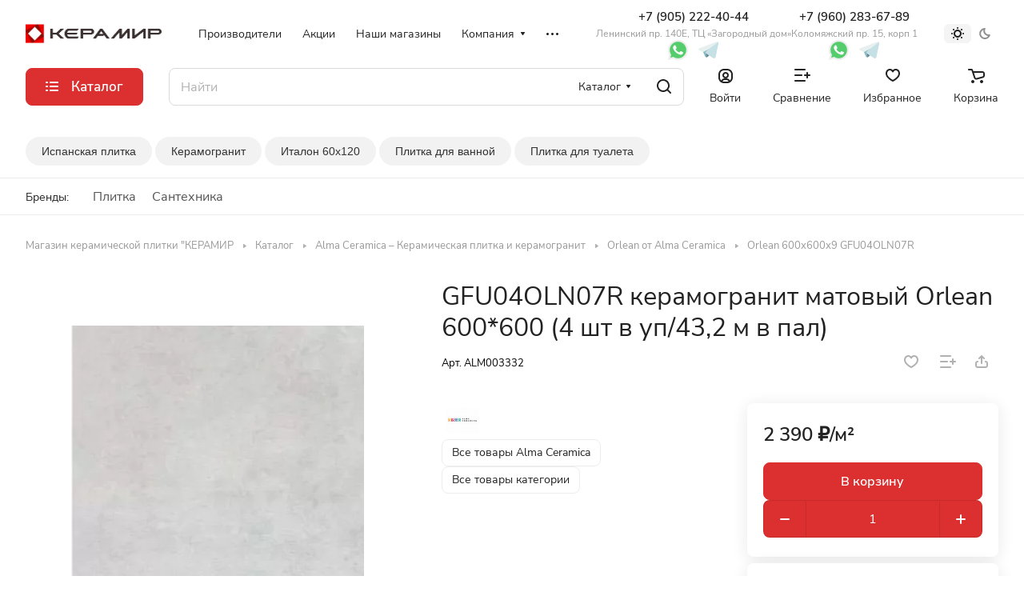

--- FILE ---
content_type: text/html; charset=UTF-8
request_url: https://keramir78.ru/catalog/alma_ceramica/orlean/orlean_600_600_9/
body_size: 73208
content:
<!DOCTYPE html>
<html xmlns="http://www.w3.org/1999/xhtml" xml:lang="ru" lang="ru" class="  ">
	<head><link rel="canonical" href="https://keramir78.ru/catalog/alma_ceramica/orlean/orlean_600_600_9/" /><link rel="next" href="https://keramir78.ru/catalog/alma_ceramica/orlean/orlean_600_600_9/?PAGEN_1=2"  />
		<title>Керамогранит Orlean 600x600x9 GFU04OLN07R от  (Россия) – купить в Керамире (Санкт-Петербург). GFU04OLN07R.</title>
		<meta name="viewport" content="initial-scale=1.0, width=device-width" />
		<meta name="HandheldFriendly" content="true" />
		<meta name="yes" content="yes" />
		<meta name="apple-mobile-web-app-status-bar-style" content="black" />
		<meta name="SKYPE_TOOLBAR" content="SKYPE_TOOLBAR_PARSER_COMPATIBLE" />
		<meta http-equiv="Content-Type" content="text/html; charset=UTF-8" />
<meta name="keywords" content="orlean 600x600x9, купить orlean 600x600x9, orlean 600x600x9 спб" />
<meta name="description" content="Orlean 600x600x9 GFU04OLN07R купить с доставкой в интернет-магазине Керамир за  /метрквадр. Керамогранит  от . Артикул плитки GFU04OLN07R. Более 1000 коллекций керамической плитки из Италии, Испании, Португалии, Турции, России и Китая." />

<link href="/bitrix/js/ui/design-tokens/dist/ui.design-tokens.min.css?173551893322911"  rel="stylesheet" />
<link href="/bitrix/js/ui/fonts/opensans/ui.font.opensans.min.css?17355184902320"  rel="stylesheet" />
<link href="/bitrix/js/main/popup/dist/main.popup.bundle.min.css?173551846526598"  rel="stylesheet" />
<link href="/bitrix/cache/css/s1/aspro-lite/page_4de8a46806ead88d0cec81cd56d3748e/page_4de8a46806ead88d0cec81cd56d3748e_v1.css?1764596619154902"  rel="stylesheet" />
<link href="/bitrix/cache/css/s1/aspro-lite/default_d7a41821c4b44a01525f2163b3199a2c/default_d7a41821c4b44a01525f2163b3199a2c_v1.css?17604404868598"  rel="stylesheet" />
<link href="/bitrix/panel/main/popup.min.css?173551846520774"  rel="stylesheet" />
<link href="/bitrix/cache/css/s1/aspro-lite/default_bcd53e33e16aa410848ca958860a9036/default_bcd53e33e16aa410848ca958860a9036_v1.css?17604404864639"  rel="stylesheet" />
<link href="/bitrix/cache/css/s1/aspro-lite/default_ed672624d1202d082c30e0a00c8b12e3/default_ed672624d1202d082c30e0a00c8b12e3_v1.css?17604404862156"  rel="stylesheet" />
<link href="/bitrix/cache/css/s1/aspro-lite/template_954eb4f2f7d5fb92072266305ea7bcb2/template_954eb4f2f7d5fb92072266305ea7bcb2_v1.css?1764671244249766"  data-template-style="true" rel="stylesheet" />
<script>if(!window.BX)window.BX={};if(!window.BX.message)window.BX.message=function(mess){if(typeof mess==='object'){for(let i in mess) {BX.message[i]=mess[i];} return true;}};</script>
<script>(window.BX||top.BX).message({'pull_server_enabled':'N','pull_config_timestamp':'0','pull_guest_mode':'N','pull_guest_user_id':'0'});(window.BX||top.BX).message({'PULL_OLD_REVISION':'Для продолжения корректной работы с сайтом необходимо перезагрузить страницу.'});</script>
<script>(window.BX||top.BX).message({'JS_CORE_LOADING':'Загрузка...','JS_CORE_NO_DATA':'- Нет данных -','JS_CORE_WINDOW_CLOSE':'Закрыть','JS_CORE_WINDOW_EXPAND':'Развернуть','JS_CORE_WINDOW_NARROW':'Свернуть в окно','JS_CORE_WINDOW_SAVE':'Сохранить','JS_CORE_WINDOW_CANCEL':'Отменить','JS_CORE_WINDOW_CONTINUE':'Продолжить','JS_CORE_H':'ч','JS_CORE_M':'м','JS_CORE_S':'с','JSADM_AI_HIDE_EXTRA':'Скрыть лишние','JSADM_AI_ALL_NOTIF':'Показать все','JSADM_AUTH_REQ':'Требуется авторизация!','JS_CORE_WINDOW_AUTH':'Войти','JS_CORE_IMAGE_FULL':'Полный размер'});</script>

<script src="/bitrix/js/main/core/core.min.js?1735518968223197"></script>

<script>BX.Runtime.registerExtension({'name':'main.core','namespace':'BX','loaded':true});</script>
<script>BX.setJSList(['/bitrix/js/main/core/core_ajax.js','/bitrix/js/main/core/core_promise.js','/bitrix/js/main/polyfill/promise/js/promise.js','/bitrix/js/main/loadext/loadext.js','/bitrix/js/main/loadext/extension.js','/bitrix/js/main/polyfill/promise/js/promise.js','/bitrix/js/main/polyfill/find/js/find.js','/bitrix/js/main/polyfill/includes/js/includes.js','/bitrix/js/main/polyfill/matches/js/matches.js','/bitrix/js/ui/polyfill/closest/js/closest.js','/bitrix/js/main/polyfill/fill/main.polyfill.fill.js','/bitrix/js/main/polyfill/find/js/find.js','/bitrix/js/main/polyfill/matches/js/matches.js','/bitrix/js/main/polyfill/core/dist/polyfill.bundle.js','/bitrix/js/main/core/core.js','/bitrix/js/main/polyfill/intersectionobserver/js/intersectionobserver.js','/bitrix/js/main/lazyload/dist/lazyload.bundle.js','/bitrix/js/main/polyfill/core/dist/polyfill.bundle.js','/bitrix/js/main/parambag/dist/parambag.bundle.js']);
</script>
<script>BX.Runtime.registerExtension({'name':'aspro_cookie','namespace':'window','loaded':true});</script>
<script>BX.Runtime.registerExtension({'name':'aspro_metrika.goals','namespace':'window','loaded':true});</script>
<script>BX.Runtime.registerExtension({'name':'aspro_logo','namespace':'window','loaded':true});</script>
<script>(window.BX||top.BX).message({'ADD_BASKET_PROPS_TITLE':'Выберите свойства, добавляемые в корзину','ADD_BASKET_PROPS_BUTTON_TITLE':'Выбрать'});</script>
<script>BX.Runtime.registerExtension({'name':'aspro_item_action','namespace':'window','loaded':true});</script>
<script>(window.BX||top.BX).message({'NOTICE_ADDED2CART':'В корзине','NOTICE_CLOSE':'Закрыть','NOTICE_MORE':'и ещё #COUNT# #PRODUCTS#','NOTICE_PRODUCT0':'товаров','NOTICE_PRODUCT1':'товар','NOTICE_PRODUCT2':'товара','NOTICE_ERROR':'Ошибка','NOTICE_REQUEST_ERROR':'Ошибка запроса','NOTICE_AUTHORIZED':'Вы успешно авторизовались','NOTICE_ADDED2COMPARE':'В сравнении','NOTICE_ADDED2FAVORITE':'В избранном','NOTICE_ADDED2SUBSCRIBE':'Вы подписались','NOTICE_REMOVED_FROM_COMPARE':'Удалено из сравнения','NOTICE_REMOVED_FROM_FAVORITE':'Удалено из избранного','NOTICE_REMOVED_FROM_SUBSCRIBE':'Удалено из подписки'});</script>
<script>BX.Runtime.registerExtension({'name':'aspro_notice','namespace':'window','loaded':true});</script>
<script>BX.Runtime.registerExtension({'name':'aspro_scroll_to_top','namespace':'window','loaded':true});</script>
<script>BX.Runtime.registerExtension({'name':'aspro_dropdown_select','namespace':'window','loaded':true});</script>
<script>BX.Runtime.registerExtension({'name':'aspro_menu_aim','namespace':'window','loaded':true});</script>
<script>BX.Runtime.registerExtension({'name':'aspro_menu_many_items','namespace':'window','loaded':true});</script>
<script>(window.BX||top.BX).message({'CT_BST_SEARCH_BUTTON2':'Найти','SEARCH_IN_SITE_FULL':'По всему сайту','SEARCH_IN_SITE':'Везде','SEARCH_IN_CATALOG_FULL':'По каталогу','SEARCH_IN_CATALOG':'Каталог'});</script>
<script>BX.Runtime.registerExtension({'name':'aspro_searchtitle','namespace':'window','loaded':true});</script>
<script>BX.Runtime.registerExtension({'name':'aspro_drag_scroll','namespace':'window','loaded':true});</script>
<script>BX.Runtime.registerExtension({'name':'ui.design-tokens','namespace':'window','loaded':true});</script>
<script>BX.Runtime.registerExtension({'name':'ui.fonts.opensans','namespace':'window','loaded':true});</script>
<script>BX.Runtime.registerExtension({'name':'main.popup','namespace':'BX.Main','loaded':true});</script>
<script>BX.Runtime.registerExtension({'name':'popup','namespace':'window','loaded':true});</script>
<script>BX.Runtime.registerExtension({'name':'aspro_hover_block','namespace':'window','loaded':true});</script>
<script>BX.Runtime.registerExtension({'name':'aspro_fancybox','namespace':'window','loaded':true});</script>
<script>BX.Runtime.registerExtension({'name':'aspro_detail','namespace':'window','loaded':true});</script>
<script>BX.Runtime.registerExtension({'name':'aspro_swiper_init','namespace':'window','loaded':true});</script>
<script>BX.Runtime.registerExtension({'name':'aspro_swiper','namespace':'window','loaded':true});</script>
<script>BX.Runtime.registerExtension({'name':'aspro_swiper_events','namespace':'window','loaded':true});</script>
<script>BX.Runtime.registerExtension({'name':'aspro_rounded_columns','namespace':'window','loaded':true});</script>
<script>BX.Runtime.registerExtension({'name':'aspro_viewed','namespace':'window','loaded':true});</script>
<script>BX.Runtime.registerExtension({'name':'aspro_gallery','namespace':'window','loaded':true});</script>
<script>BX.Runtime.registerExtension({'name':'aspro_stores_amount','namespace':'window','loaded':true});</script>
<script>BX.Runtime.registerExtension({'name':'aspro_video','namespace':'window','loaded':true});</script>
<script>BX.Runtime.registerExtension({'name':'aspro_countdown','namespace':'window','loaded':true});</script>
<script>BX.Runtime.registerExtension({'name':'aspro_rating','namespace':'window','loaded':true});</script>
<script>BX.Runtime.registerExtension({'name':'aspro_reviews','namespace':'window','loaded':true});</script>
<script>BX.Runtime.registerExtension({'name':'aspro_share','namespace':'window','loaded':true});</script>
<script>BX.Runtime.registerExtension({'name':'aspro_hint','namespace':'window','loaded':true});</script>
<script>BX.Runtime.registerExtension({'name':'aspro_chip','namespace':'window','loaded':true});</script>
<script>BX.Runtime.registerExtension({'name':'aspro_chars','namespace':'window','loaded':true});</script>
<script>BX.Runtime.registerExtension({'name':'main.pageobject','namespace':'window','loaded':true});</script>
<script>(window.BX||top.BX).message({'JS_CORE_LOADING':'Загрузка...','JS_CORE_NO_DATA':'- Нет данных -','JS_CORE_WINDOW_CLOSE':'Закрыть','JS_CORE_WINDOW_EXPAND':'Развернуть','JS_CORE_WINDOW_NARROW':'Свернуть в окно','JS_CORE_WINDOW_SAVE':'Сохранить','JS_CORE_WINDOW_CANCEL':'Отменить','JS_CORE_WINDOW_CONTINUE':'Продолжить','JS_CORE_H':'ч','JS_CORE_M':'м','JS_CORE_S':'с','JSADM_AI_HIDE_EXTRA':'Скрыть лишние','JSADM_AI_ALL_NOTIF':'Показать все','JSADM_AUTH_REQ':'Требуется авторизация!','JS_CORE_WINDOW_AUTH':'Войти','JS_CORE_IMAGE_FULL':'Полный размер'});</script>
<script>BX.Runtime.registerExtension({'name':'window','namespace':'window','loaded':true});</script>
<script>BX.Runtime.registerExtension({'name':'aspro_uniform','namespace':'window','loaded':true});</script>
<script>BX.Runtime.registerExtension({'name':'aspro_back_url','namespace':'window','loaded':true});</script>
<script>BX.Runtime.registerExtension({'name':'aspro_catalog','namespace':'window','loaded':true});</script>
<script>BX.Runtime.registerExtension({'name':'ls','namespace':'window','loaded':true});</script>
<script>BX.Runtime.registerExtension({'name':'aspro_prices','namespace':'window','loaded':true});</script>
<script>BX.Runtime.registerExtension({'name':'aspro_stickers','namespace':'window','loaded':true});</script>
<script>(window.BX||top.BX).message({'LANGUAGE_ID':'ru','FORMAT_DATE':'DD.MM.YYYY','FORMAT_DATETIME':'DD.MM.YYYY HH:MI:SS','COOKIE_PREFIX':'BITRIX_SM','SERVER_TZ_OFFSET':'10800','UTF_MODE':'Y','SITE_ID':'s1','SITE_DIR':'/','USER_ID':'','SERVER_TIME':'1768407905','USER_TZ_OFFSET':'0','USER_TZ_AUTO':'Y','bitrix_sessid':'d50a11316361e8970dcb5d7603b346dc'});</script>


<script  src="/bitrix/cache/js/s1/aspro-lite/kernel_main/kernel_main_v1.js?1760509242192339"></script>
<script src="/bitrix/js/pull/protobuf/protobuf.min.js?173551847976433"></script>
<script src="/bitrix/js/pull/protobuf/model.min.js?173551847914190"></script>
<script src="/bitrix/js/main/core/core_promise.min.js?17355184652490"></script>
<script src="/bitrix/js/rest/client/rest.client.min.js?17355184809240"></script>
<script src="/bitrix/js/pull/client/pull.client.min.js?173551890649554"></script>
<script src="/bitrix/js/main/ajax.min.js?173551846522194"></script>
<script src="/bitrix/js/main/popup/dist/main.popup.bundle.min.js?173551896565824"></script>
<script src="/bitrix/js/main/rating.min.js?173551895812227"></script>
<script src="/bitrix/js/main/core/core_ls.min.js?17355184657365"></script>
<script>BX.setJSList(['/bitrix/js/main/pageobject/pageobject.js','/bitrix/js/main/core/core_window.js','/bitrix/js/main/core/core_fx.js','/bitrix/js/main/session.js','/bitrix/js/main/date/main.date.js','/bitrix/js/main/core/core_date.js','/bitrix/js/main/utils.js','/bitrix/js/main/dd.js','/bitrix/js/main/core/core_uf.js','/bitrix/js/main/core/core_dd.js','/bitrix/js/main/core/core_tooltip.js','/bitrix/templates/aspro-lite/js/jquery.history.js','/local/templates/.default/components/bitrix/catalog.element/main/script.js','/bitrix/templates/aspro-lite/js/hover-block.min.js','/bitrix/templates/aspro-lite/js/jquery.fancybox.min.js','/bitrix/templates/aspro-lite/js/slider.swiper.min.js','/bitrix/templates/aspro-lite/vendor/js/carousel/swiper/swiper-bundle.min.js','/bitrix/templates/aspro-lite/js/slider.swiper.galleryEvents.min.js','/bitrix/templates/aspro-lite/js/viewed.min.js','/bitrix/templates/aspro-lite/js/gallery.min.js','/bitrix/templates/aspro-lite/js/conditional/stores_amount.min.js','/bitrix/templates/aspro-lite/vendor/js/jquery.plugin.min.js','/bitrix/templates/aspro-lite/vendor/js/countdown/jquery.countdown.min.js','/bitrix/templates/aspro-lite/vendor/js/countdown/jquery.countdown-ru.js','/bitrix/templates/aspro-lite/js/conditional/countdown.min.js','/bitrix/templates/aspro-lite/js/jquery.uniform.min.js','/bitrix/templates/aspro-lite/components/bitrix/sale.gift.main.products/main/script.js','/bitrix/templates/aspro-lite/js/observer.js','/bitrix/templates/aspro-lite/js/lite.bootstrap.js','/bitrix/templates/aspro-lite/vendor/jquery.cookie.js','/bitrix/templates/aspro-lite/vendor/jquery.validate.min.js','/bitrix/templates/aspro-lite/vendor/js/ripple.js','/bitrix/templates/aspro-lite/js/detectmobilebrowser.js','/bitrix/templates/aspro-lite/js/matchMedia.js','/bitrix/templates/aspro-lite/js/jquery.actual.min.js','/bitrix/templates/aspro-lite/js/jquery-ui.min.js','/bitrix/templates/aspro-lite/js/jqModal.js','/bitrix/templates/aspro-lite/js/scrollTabs.js','/bitrix/templates/aspro-lite/js/blocks/controls.js','/bitrix/templates/aspro-lite/js/blocks/dropdown-product.js','/bitrix/templates/aspro-lite/js/blocks/hint.js','/bitrix/templates/aspro-lite/js/blocks/tabs-history.js','/bitrix/templates/aspro-lite/js/general.js','/bitrix/templates/aspro-lite/js/custom.js','/bitrix/templates/aspro-lite/js/metrika.goals.min.js','/bitrix/templates/aspro-lite/js/logo.min.js','/bitrix/templates/aspro-lite/js/item-action.min.js','/bitrix/templates/aspro-lite/js/notice.min.js','/bitrix/templates/aspro-lite/js/scroll_to_top.min.js','/bitrix/templates/aspro-lite/components/bitrix/menu/header/script.js','/bitrix/templates/aspro-lite/vendor/js/jquery.menu-aim.min.js','/bitrix/templates/aspro-lite/js/menu_many_items.min.js','/bitrix/components/aspro/theme.selector.lite/templates/.default/script.js','/bitrix/components/arturgolubev/search.title/script.js','/bitrix/templates/aspro-lite/components/arturgolubev/search.title/corp/script.js','/bitrix/templates/aspro-lite/js/searchtitle.min.js','/bitrix/templates/aspro-lite/js/dragscroll.min.js','/local/components/dgroups/catalog.brands.menu/templates/header/script.js','/bitrix/templates/aspro-lite/components/bitrix/menu/left/script.js','/bitrix/templates/aspro-lite/components/bitrix/menu/bottom/script.js','/bitrix/components/aspro/marketing.popup.lite/templates/.default/script.js','/bitrix/templates/aspro-lite/js/jquery.inputmask.bundle.min.js','/bitrix/templates/aspro-lite/components/bitrix/catalog.comments/catalog/script.js','/bitrix/components/aspro/catalog.viewed.lite/templates/main/script.js']);</script>
<script>BX.setCSSList(['/bitrix/templates/aspro-lite/components/bitrix/catalog/main/style.css','/bitrix/templates/aspro-lite/css/animation/animate.min.css','/local/templates/.default/components/bitrix/catalog.element/main/style.css','/local/templates/.default/components/aspro/props.group.lite/lite/style.css','/bitrix/templates/aspro-lite/css/jquery.fancybox.min.css','/bitrix/templates/aspro-lite/css/fancybox-gallery.min.css','/bitrix/templates/aspro-lite/css/detail.min.css','/bitrix/templates/aspro-lite/vendor/css/carousel/swiper/swiper-bundle.min.css','/bitrix/templates/aspro-lite/css/slider.swiper.min.css','/bitrix/templates/aspro-lite/css/slider.min.css','/bitrix/templates/aspro-lite/css/rounded-columns.min.css','/bitrix/templates/aspro-lite/css/gallery.min.css','/bitrix/templates/aspro-lite/css/video-block.min.css','/bitrix/templates/aspro-lite/css/conditional/countdown.min.css','/bitrix/templates/aspro-lite/css/rating.min.css','/bitrix/templates/aspro-lite/css/reviews.min.css','/bitrix/templates/aspro-lite/css/share.min.css','/bitrix/templates/aspro-lite/css/blocks/hint.min.css','/bitrix/templates/aspro-lite/css/chip.min.css','/bitrix/templates/aspro-lite/css/chars.min.css','/local/templates/.default/components/bitrix/catalog.section/related/style.css','/bitrix/templates/aspro-lite/css/back-url.min.css','/bitrix/templates/aspro-lite/css/catalog.min.css','/bitrix/templates/aspro-lite/css/fonts/nunito-sans/css/nunito-sans.min.css','/bitrix/templates/aspro-lite/css/lite.bootstrap.css','/bitrix/templates/aspro-lite/vendor/css/ripple.css','/bitrix/templates/aspro-lite/css/buttons.css','/bitrix/templates/aspro-lite/css/svg.css','/bitrix/templates/aspro-lite/css/header.css','/bitrix/templates/aspro-lite/css/footer.css','/bitrix/templates/aspro-lite/css/mobile-header.css','/bitrix/templates/aspro-lite/css/mobile-menu.css','/bitrix/templates/aspro-lite/css/header-fixed.css','/bitrix/templates/aspro-lite/css/page-title-breadcrumb-pagination.css','/bitrix/templates/aspro-lite/css/social-icons.css','/bitrix/templates/aspro-lite/css/left-menu.css','/bitrix/templates/aspro-lite/css/tabs.css','/bitrix/templates/aspro-lite/css/bg-banner.css','/bitrix/templates/aspro-lite/css/item-views.css','/bitrix/templates/aspro-lite/css/blocks/countdown.css','/bitrix/templates/aspro-lite/css/blocks/cross.css','/bitrix/templates/aspro-lite/css/blocks/dark-light-theme.css','/bitrix/templates/aspro-lite/css/blocks/flexbox.css','/bitrix/templates/aspro-lite/css/blocks/grid-list.css','/bitrix/templates/aspro-lite/css/blocks/gutters.css','/bitrix/templates/aspro-lite/css/blocks/hint.css','/bitrix/templates/aspro-lite/css/blocks/images.css','/bitrix/templates/aspro-lite/css/blocks/line-block.css','/bitrix/templates/aspro-lite/css/blocks/mobile-scrolled.css','/bitrix/templates/aspro-lite/css/blocks/popup.css','/bitrix/templates/aspro-lite/css/blocks/prices.css','/bitrix/templates/aspro-lite/css/blocks/scroller.css','/bitrix/templates/aspro-lite/css/blocks/social-list.css','/bitrix/templates/aspro-lite/css/blocks/sticker.css','/bitrix/templates/aspro-lite/css/blocks/sticky.css','/bitrix/templates/.default/ajax/ajax.css','/bitrix/templates/aspro-lite/css/item-action.min.css','/bitrix/templates/aspro-lite/css/notice.min.css','/bitrix/templates/aspro-lite/css/scroll_to_top.min.css','/bitrix/templates/aspro-lite/components/bitrix/menu/header/style.css','/bitrix/templates/aspro-lite/css/dropdown-select.min.css','/bitrix/templates/aspro-lite/css/menu_many_items.min.css','/bitrix/components/aspro/theme.selector.lite/templates/.default/style.css','/bitrix/templates/aspro-lite/components/arturgolubev/search.title/corp/style.css','/bitrix/templates/aspro-lite/css/dragscroll.min.css','/local/components/dgroups/catalog.brands.menu/templates/header/style.css','/bitrix/templates/aspro-lite/components/bitrix/breadcrumb/main/style.css','/bitrix/templates/aspro-lite/components/bitrix/menu/bottom/style.css','/bitrix/components/aspro/marketing.popup.lite/templates/.default/style.css','/bitrix/templates/aspro-lite/styles.css','/bitrix/templates/aspro-lite/template_styles.css','/bitrix/templates/aspro-lite/css/form.css','/bitrix/templates/aspro-lite/css/colored.css','/bitrix/templates/aspro-lite/css/responsive.css','/bitrix/templates/aspro-lite/css/custom.css','/bitrix/templates/aspro-lite/components/bitrix/catalog.comments/catalog/style.css','/bitrix/components/bitrix/rating.vote/templates/standart_text/style.css','/bitrix/components/aspro/catalog.viewed.lite/templates/main/style.css','/bitrix/templates/aspro-lite/css/blocks/prices.min.css','/bitrix/templates/aspro-lite/css/blocks/sticker.min.css','/bitrix/templates/aspro-lite/css/bottom-icons-panel.css']);</script>
<script>
					(function () {
						"use strict";

						var counter = function ()
						{
							var cookie = (function (name) {
								var parts = ("; " + document.cookie).split("; " + name + "=");
								if (parts.length == 2) {
									try {return JSON.parse(decodeURIComponent(parts.pop().split(";").shift()));}
									catch (e) {}
								}
							})("BITRIX_CONVERSION_CONTEXT_s1");

							if (cookie && cookie.EXPIRE >= BX.message("SERVER_TIME"))
								return;

							var request = new XMLHttpRequest();
							request.open("POST", "/bitrix/tools/conversion/ajax_counter.php", true);
							request.setRequestHeader("Content-type", "application/x-www-form-urlencoded");
							request.send(
								"SITE_ID="+encodeURIComponent("s1")+
								"&sessid="+encodeURIComponent(BX.bitrix_sessid())+
								"&HTTP_REFERER="+encodeURIComponent(document.referrer)
							);
						};

						if (window.frameRequestStart === true)
							BX.addCustomEvent("onFrameDataReceived", counter);
						else
							BX.ready(counter);
					})();
				</script>
<script>BX.message({'JS_REQUIRED':'Заполните это поле!','JS_FORMAT':'Неверный формат!','JS_FILE_EXT':'Недопустимое расширение файла!','JS_PASSWORD_COPY':'Пароли не совпадают!','JS_PASSWORD_LENGTH':'Минимум 6 символов!','JS_ERROR':'Неверно заполнено поле!','JS_FILE_SIZE':'Максимальный размер 5мб!','JS_FILE_BUTTON_NAME':'Выберите файл','JS_FILE_DEFAULT':'Файл не найден','JS_DATE':'Некорректная дата!','JS_DATETIME':'Некорректная дата/время!','JS_REQUIRED_LICENSES':'Согласитесь с условиями','S_CALLBACK':'Заказать звонок','S_QUESTION':'Задать вопрос','S_ASK_QUESTION':'Задать вопрос','S_FEEDBACK':'Оставить отзыв','ERROR_INCLUDE_MODULE_DIGITAL_TITLE':'Ошибка подключения модуля &laquo;Аспро: ЛайтШоп&raquo;','ERROR_INCLUDE_MODULE_DIGITAL_TEXT':'Ошибка подключения модуля &laquo;Аспро: ЛайтШоп&raquo;.<br />Пожалуйста установите модуль и повторите попытку','S_SERVICES':'Наши услуги','S_SERVICES_SHORT':'Услуги','S_TO_ALL_SERVICES':'Все услуги','S_CATALOG':'Каталог товаров','S_CATALOG_SHORT':'Каталог','S_TO_ALL_CATALOG':'Весь каталог','S_CATALOG_FAVORITES':'Наши товары','S_CATALOG_FAVORITES_SHORT':'Товары','S_NEWS':'Новости','S_TO_ALL_NEWS':'Все новости','S_COMPANY':'О компании','S_OTHER':'Прочее','S_CONTENT':'Контент','T_JS_ARTICLE':'Артикул: ','T_JS_NAME':'Наименование: ','T_JS_PRICE':'Цена: ','T_JS_QUANTITY':'Количество: ','T_JS_SUMM':'Сумма: ','FANCY_CLOSE':'Закрыть','FANCY_NEXT':'Вперед','FANCY_PREV':'Назад','CUSTOM_COLOR_CHOOSE':'Выбрать','CUSTOM_COLOR_CANCEL':'Отмена','S_MOBILE_MENU':'Меню','DIGITAL_T_MENU_BACK':'Назад','DIGITAL_T_MENU_CALLBACK':'Обратная связь','DIGITAL_T_MENU_CONTACTS_TITLE':'Будьте на связи','TITLE_BASKET':'В корзине товаров на #SUMM#','BASKET_SUMM':'#SUMM#','EMPTY_BASKET':'Корзина пуста','TITLE_BASKET_EMPTY':'Корзина пуста','BASKET':'Корзина','SEARCH_TITLE':'Поиск','SOCIAL_TITLE':'Оставайтесь на связи','LOGIN':'Войти','MY_CABINET':'Кабинет','SUBSCRIBE_TITLE':'Будьте всегда в курсе','HEADER_SCHEDULE':'Время работы','SEO_TEXT':'SEO описание','COMPANY_IMG':'Картинка компании','COMPANY_TEXT':'Описание компании','JS_RECAPTCHA_ERROR':'Пройдите проверку','JS_PROCESSING_ERROR':'Согласитесь с условиями!','CONFIG_SAVE_SUCCESS':'Настройки сохранены','CONFIG_SAVE_FAIL':'Ошибка сохранения настроек','CLEAR_FILE':'Отменить','ALL_SECTIONS_PROJECT':'Все проекты','RELOAD_PAGE':'Обновить страницу','REFRESH':'Поменять картинку','RECAPTCHA_TEXT':'Подтвердите, что вы не робот','SHOW':'Еще','HIDE':'Скрыть','FILTER_EXPAND_VALUES':'Показать все','FILTER_HIDE_VALUES':'Свернуть','COUNTDOWN_SEC':'сек','COUNTDOWN_MIN':'мин','COUNTDOWN_HOUR':'час','COUNTDOWN_DAY0':'дн','COUNTDOWN_DAY1':'дн','COUNTDOWN_DAY2':'дн','COUNTDOWN_WEAK0':'Недель','COUNTDOWN_WEAK1':'Неделя','COUNTDOWN_WEAK2':'Недели','COUNTDOWN_MONTH0':'Месяцев','COUNTDOWN_MONTH1':'Месяц','COUNTDOWN_MONTH2':'Месяца','COUNTDOWN_YEAR0':'Лет','COUNTDOWN_YEAR1':'Год','COUNTDOWN_YEAR2':'Года','COUNTDOWN_COMPACT_SEC':'с','COUNTDOWN_COMPACT_MIN':'м','COUNTDOWN_COMPACT_HOUR':'ч','COUNTDOWN_COMPACT_DAY':'д','COUNTDOWN_COMPACT_WEAK':'н','COUNTDOWN_COMPACT_MONTH':'м','COUNTDOWN_COMPACT_YEAR0':'л','COUNTDOWN_COMPACT_YEAR1':'г','BASKET_PRINT_BUTTON':'Распечатать','BASKET_CLEAR_ALL_BUTTON':'Очистить','BASKET_QUICK_ORDER_BUTTON':'Быстрый заказ','BASKET_CONTINUE_BUTTON':'Продолжить покупки','BASKET_ORDER_BUTTON':'Оформить заказ','SHARE_BUTTON':'Поделиться','BASKET_CHANGE_TITLE':'Ваш заказ','BASKET_CHANGE_LINK':'Изменить','MORE_INFO_SKU':'Купить','ITEM_ECONOMY':'Экономия','ITEM_ARTICLE':'Артикул: ','JS_FORMAT_ORDER':'имеет неверный формат','JS_BASKET_COUNT_TITLE':'В корзине товаров на SUMM','POPUP_VIDEO':'Видео','POPUP_GIFT_TEXT':'Нашли что-то особенное? Намекните другу о подарке!','ORDER_FIO_LABEL':'Ф.И.О.','ORDER_PHONE_LABEL':'Телефон','ORDER_REGISTER_BUTTON':'Регистрация','PRICES_TYPE':'Варианты цен','FILTER_HELPER_VALUES':' знач.','SHOW_MORE_SCU_MAIN':'Еще #COUNT#','SHOW_MORE_SCU_1':'предложение','SHOW_MORE_SCU_2':'предложения','SHOW_MORE_SCU_3':'предложений','PARENT_ITEM_NOT_FOUND':'Не найден основной товар для услуги в корзине. Обновите страницу и попробуйте снова.','S_FAVORITE':'Избранное','S_COMPARE':'Сравнение'})</script>
<style>html {--border-radius:8px;--theme-base-color:#dc2f2f;--theme-base-opacity-color:#dc2f2f1a;--theme-more-color:#dc2f2f;--theme-outer-border-radius:8px;--theme-text-transform:none;--theme-letter-spacing:normal;--theme-button-font-size:0%;--theme-button-padding-2px:0%;--theme-button-padding-1px:0%;--theme-more-color-hue:0;--theme-more-color-saturation:71%;--theme-more-color-lightness:52%;--theme-base-color-hue:0;--theme-base-color-saturation:71%;--theme-base-color-lightness:52%;--theme-lightness-hover-diff:6%;}</style>
<style>html {font-size:16px;--theme-font-family:Nunito Sans;--theme-font-title-family:Nunito Sans;--theme-font-title-weight:500;}</style>
<style>html {--theme-page-width: 1500px;--theme-page-width-padding: 32px}</style>

			<script src="/bitrix/templates/aspro-lite/js/app.min.js?17355196822299"></script>
			<script data-skip-moving="true" src="/bitrix/js/main/jquery/jquery-3.6.0.min.js"></script>
			<script data-skip-moving="true" src="/bitrix/templates/aspro-lite/js/speed.min.js?=1735519682"></script>
		
<link href="/bitrix/templates/aspro-lite/css/print.min.css?173551968212929" data-template-style="true" rel="stylesheet" media="print">
<script>window.lazySizesConfig = window.lazySizesConfig || {};lazySizesConfig.loadMode = 1;lazySizesConfig.expand = 200;lazySizesConfig.expFactor = 1;lazySizesConfig.hFac = 0.1;window.lazySizesConfig.loadHidden = false;</script>
<script src="/bitrix/templates/aspro-lite/vendor/lazysizes.min.js" data-skip-moving="true" defer=""></script>
<script src="/bitrix/templates/aspro-lite/vendor/ls.unveilhooks.min.js" data-skip-moving="true" defer=""></script>
<link rel="shortcut icon" href="/favicon.jpg" type="image/jpeg" />
<link rel="apple-touch-icon" sizes="180x180" href="/upload/aspro.lite/02c/9uu903i6zxqby39jd1ffmql47jagua3b.jpg" />

<meta property="og:description" content="Orlean 600x600x9 GFU04OLN07R купить с доставкой в интернет-магазине Керамир за  /метрквадр. Керамогранит  от . Артикул плитки GFU04OLN07R. Более 1000 коллекций керамической плитки из Италии, Испании, Португалии, Турции, России и Китая." />
<meta property="og:image" content="https://keramir78.ru/upload/iblock/cd1/ff07pmkjvfj58o07nrr1l88l480nj0n6.webp" />
<link rel="image_src" href="https://keramir78.ru/upload/iblock/cd1/ff07pmkjvfj58o07nrr1l88l480nj0n6.webp"  />
<meta property="og:title" content="Керамогранит Orlean 600x600x9 GFU04OLN07R от  (Россия) – купить в Керамире (Санкт-Петербург). GFU04OLN07R." />
<meta property="og:type" content="website" />
<meta property="og:url" content="https://keramir78.ru/catalog/alma_ceramica/orlean/orlean_600_600_9/" />



<script  src="/bitrix/cache/js/s1/aspro-lite/template_50cb80bc127485396198b649a38d62a1/template_50cb80bc127485396198b649a38d62a1_v1.js?1764670893438233"></script>
<script  src="/bitrix/cache/js/s1/aspro-lite/page_6fcbe404f360ce5ed83776e14cf8c1c3/page_6fcbe404f360ce5ed83776e14cf8c1c3_v1.js?1760440486300155"></script>
<script  src="/bitrix/cache/js/s1/aspro-lite/default_cec7a65f0ec4631928c5119acd297015/default_cec7a65f0ec4631928c5119acd297015_v1.js?17604404868574"></script>
<script  src="/bitrix/cache/js/s1/aspro-lite/default_7f129a8eda00affb2252492d90be56ee/default_7f129a8eda00affb2252492d90be56ee_v1.js?17604404863724"></script>
<script>var _ba = _ba || []; _ba.push(["aid", "4c90cb1daa12115063894cd095b019b2"]); _ba.push(["host", "keramir78.ru"]); _ba.push(["ad[ct][item]", "[base64]"]);_ba.push(["ad[ct][user_id]", function(){return BX.message("USER_ID") ? BX.message("USER_ID") : 0;}]);_ba.push(["ad[ct][recommendation]", function() {var rcmId = "";var cookieValue = BX.getCookie("BITRIX_SM_RCM_PRODUCT_LOG");var productId = 31577;var cItems = [];var cItem;if (cookieValue){cItems = cookieValue.split(".");}var i = cItems.length;while (i--){cItem = cItems[i].split("-");if (cItem[0] == productId){rcmId = cItem[1];break;}}return rcmId;}]);_ba.push(["ad[ct][v]", "2"]);(function() {var ba = document.createElement("script"); ba.type = "text/javascript"; ba.async = true;ba.src = (document.location.protocol == "https:" ? "https://" : "http://") + "bitrix.info/ba.js";var s = document.getElementsByTagName("script")[0];s.parentNode.insertBefore(ba, s);})();</script>


				<style>html {--header-height:156px;}</style>	<script data-skip-moving="true" data-cfasync="false">const supportsTouch = 'ontouchstart' in window || navigator.msMaxTouchPoints;</script>
<script data-skip-moving="true">
	  window.dataLayer = window.dataLayer || [];
		var isFramed = false;
		try {
			isFramed = window != window.top || document != top.document || self.location != top.location;
		} catch (e) {
			isFramed = true;
		}
		if (isFramed) {
						/* Yandex.Metrika counter */
			(function(m,e,t,r,i,k,a){m[i]=m[i]||function(){(m[i].a=m[i].a||[]).push(arguments)}; m[i].l=1*new Date();k=e.createElement(t),a=e.getElementsByTagName(t)[0],k.async=1,k.src=r,a.parentNode.insertBefore(k,a)}) (window, document, "script", "https://mc.yandex.ru/metrika/tag.js", "ym"); ym(45015478, "init", { clickmap:true, trackLinks:true, accurateTrackBounce:true, webvisor:true });
			/* /Yandex.Metrika counter */
		}

		function initCounters() {
			/* Yandex.Metrika counter */
			(function(m,e,t,r,i,k,a){m[i]=m[i]||function(){(m[i].a=m[i].a||[]).push(arguments)}; m[i].l=1*new Date();k=e.createElement(t),a=e.getElementsByTagName(t)[0],k.async=1,k.src=r,a.parentNode.insertBefore(k,a)}) (window, document, "script", "https://mc.yandex.ru/metrika/tag.js", "ym"); ym(45015478, "init", { clickmap:true, trackLinks:true, accurateTrackBounce:true, webvisor:true });
			/* /Yandex.Metrika counter */

		}
  
		var fired = false;
		if(supportsTouch){
			window.addEventListener('touchstart',()=>{if(fired===false){fired=true;setTimeout(()=>{initCounters();},0)}});
		} else {
			window.addEventListener('scroll',()=>{if(fired===false){fired=true;setTimeout(()=>{initCounters();},0)}});
		}
		window.addEventListener('mousemove',()=>{if(fired===false){fired=true;setTimeout(()=>{initCounters();},0)}});
	</script></head>
	<body class="block-wo-title  site_s1   side_left hide_menu_page region_confirm_normal header_fill_ fixed_y mfixed_y mfixed_view_scroll_top title_position_left mmenu_leftside mheader-v1 footer-v1 fill_bg_ header-vcustom title-v1 bottom-icons-panel_y with_order with_cabinet with_phones theme-light" id="main" data-site="/">
		<div class="bx_areas"></div>

		
		<div id="panel"></div>


														<script data-skip-moving="true">
			var solutionName = 'arLiteOptions';
			var arAsproOptions = window[solutionName] = ({});
			var arAsproCounters = {};
			var arBasketItems = {};
		</script>
		<script src="/bitrix/templates/aspro-lite/js/setTheme.php?site_id=s1&site_dir=/" data-skip-moving="true"></script>
		<script>
		
		if(arAsproOptions.SITE_ADDRESS){
			arAsproOptions.SITE_ADDRESS = arAsproOptions.SITE_ADDRESS.replace(/'/g, "");
		}
		
		window.basketJSParams = window.basketJSParams || [];
				BX.message({'MIN_ORDER_PRICE_TEXT':'<b>Минимальная сумма заказа #PRICE#<\/b><br/>Пожалуйста, добавьте еще товаров в корзину','LICENSES_TEXT':'Продолжая, вы соглашаетесь с <a href=\"/include/licenses_detail.php\" target=\"_blank\">политикой конфиденциальности<\/a>','OFFER_TEXT':'Продолжая, вы соглашаетесь с <a href=\"/include/offer_detail.php\" target=\"_blank\">публичной офертой<\/a>','LICENSES_OFFER_TEXT':'Продолжая, вы соглашаетесь с <a href=\"/include/licenses_detail.php\" target=\"_blank\">политикой конфиденциальности<\/a> и с <a href=\"/include/offer_detail.php\" target=\"_blank\">публичной офертой<\/a>'});
		arAsproOptions.PAGES.FRONT_PAGE = window[solutionName].PAGES.FRONT_PAGE = "";
		arAsproOptions.PAGES.BASKET_PAGE = window[solutionName].PAGES.BASKET_PAGE = "";
		arAsproOptions.PAGES.ORDER_PAGE = window[solutionName].PAGES.ORDER_PAGE = "";
		arAsproOptions.PAGES.PERSONAL_PAGE = window[solutionName].PAGES.PERSONAL_PAGE = "";
		arAsproOptions.PAGES.CATALOG_PAGE = window[solutionName].PAGES.CATALOG_PAGE = "1";
		</script>
		<!--'start_frame_cache_options-block'-->			<script>
			var arAsproCounters = {'BASKET':{'ITEMS':[],'COUNT':'0','TITLE':'Корзина пуста'},'DELAY':{'ITEMS':[],'COUNT':'0'},'NOT_AVAILABLE':{'ITEMS':[],'COUNT':'0'},'COMPARE':{'ITEMS':[],'COUNT':'0','TITLE':'Список сравниваемых элементов'},'FAVORITE':{'ITEMS':[],'COUNT':'0','TITLE':'Избранные товары'},'SUBSCRIBE':{'ITEMS':[],'COUNT':'0','TITLE':'Подписка на товары'}};
			</script>
			<!--'end_frame_cache_options-block'-->
		<div class="body  hover_">
			<div class="body_media"></div>

						<div class="headers-container">				
				<div class="title-v1" data-ajax-block="HEADER" data-ajax-callback="headerInit">
										
    <header class="header_1 header   ">
        <div class="header__inner  header__inner--paddings">

           
            <div class="header__top-part  header__top-part--long" data-ajax-load-block="HEADER_TOP_PART">
               
                    <div class="header__top-inner">

                        <div class="header__top-item">
                            <div class="line-block line-block--40">
                                                               <div class="logo  line-block__item no-shrinked">
                                   <a class="menu-light-icon-fill banner-light-icon-fill" href="/"><img src="/upload/aspro.lite/a78/ziudbsropo9a3fdapsyn9l3oywerh8ys.png" alt="Магазин плитки Керамир" title="Магазин плитки Керамир" data-src="" /></a>                                </div>
                            </div>
                        </div>

                       
                                               <div class="header__top-item header-menu header-menu--long dotted-flex-1 hide-dotted">
                            <nav class="mega-menu sliced">
                               	<div class="catalog_icons_">
		<div class="header-menu__wrapper">
											<div class="header-menu__item unvisible header-menu__item--first  ">
					<a class="header-menu__link header-menu__link--top-level light-opacity-hover fill-theme-hover banner-light-text dark_link  " href="/brands/">
												<span class="header-menu__title font_14">
							Производители						</span>
											</a>
																			</div>
															<div class="header-menu__item unvisible   ">
					<a class="header-menu__link header-menu__link--top-level light-opacity-hover fill-theme-hover banner-light-text dark_link  " href="/sales/">
												<span class="header-menu__title font_14">
							Акции						</span>
											</a>
																			</div>
															<div class="header-menu__item unvisible   ">
					<a class="header-menu__link header-menu__link--top-level light-opacity-hover fill-theme-hover banner-light-text dark_link  " href="/contacts/stores/">
												<span class="header-menu__title font_14">
							Наши магазины						</span>
											</a>
																			</div>
															<div class="header-menu__item unvisible   header-menu__item--dropdown">
					<a class="header-menu__link header-menu__link--top-level light-opacity-hover fill-theme-hover banner-light-text dark_link  " href="/company/">
												<span class="header-menu__title font_14">
							Компания						</span>
													<i class="svg inline  header-menu__wide-submenu-right-arrow fill-dark-light-block banner-light-icon-fill inline " aria-hidden="true"><svg width="7" height="5" ><use xlink:href="/bitrix/templates/aspro-lite/images/svg/arrows.svg?1735519682#down-7-5"></use></svg></i>											</a>
																<div class="header-menu__dropdown-menu dropdown-menu-wrapper dropdown-menu-wrapper--visible dropdown-menu-wrapper--woffset">
							<div class="dropdown-menu-inner rounded-x ">

								
								
								
								<ul class="header-menu__dropdown-menu-inner ">
																																								<li class="header-menu__dropdown-item  count_ ">
												<a class="font_15 dropdown-menu-item dark_link fill-dark-light-block " href="/company/index.php">
													О компании																									</a>
																							</li>
																																																		<li class="header-menu__dropdown-item  count_ ">
												<a class="font_15 dropdown-menu-item dark_link fill-dark-light-block " href="/requisites/">
													Реквизиты																									</a>
																							</li>
																											</ul>

																							</div>
						</div>
														</div>
															<div class="header-menu__item unvisible   ">
					<a class="header-menu__link header-menu__link--top-level light-opacity-hover fill-theme-hover banner-light-text dark_link  " href="/contacts/">
												<span class="header-menu__title font_14">
							Контакты						</span>
											</a>
																			</div>
															<div class="header-menu__item unvisible  header-menu__item--last header-menu__item--dropdown">
					<a class="header-menu__link header-menu__link--top-level light-opacity-hover fill-theme-hover banner-light-text dark_link  " href="/help/">
												<span class="header-menu__title font_14">
							Информация						</span>
													<i class="svg inline  header-menu__wide-submenu-right-arrow fill-dark-light-block banner-light-icon-fill inline " aria-hidden="true"><svg width="7" height="5" ><use xlink:href="/bitrix/templates/aspro-lite/images/svg/arrows.svg?1735519682#down-7-5"></use></svg></i>											</a>
																<div class="header-menu__dropdown-menu dropdown-menu-wrapper dropdown-menu-wrapper--visible dropdown-menu-wrapper--woffset">
							<div class="dropdown-menu-inner rounded-x ">

								
								
								
								<ul class="header-menu__dropdown-menu-inner ">
																																								<li class="header-menu__dropdown-item  count_ ">
												<a class="font_15 dropdown-menu-item dark_link fill-dark-light-block " href="/help/payment/">
													Условия оплаты																									</a>
																							</li>
																																																		<li class="header-menu__dropdown-item  count_ ">
												<a class="font_15 dropdown-menu-item dark_link fill-dark-light-block " href="/help/delivery/">
													Условия доставки																									</a>
																							</li>
																																																		<li class="header-menu__dropdown-item  count_ ">
												<a class="font_15 dropdown-menu-item dark_link fill-dark-light-block " href="/help/warranty/">
													Заказные позиции, возврат																									</a>
																							</li>
																																																		<li class="header-menu__dropdown-item  count_ ">
												<a class="font_15 dropdown-menu-item dark_link fill-dark-light-block " href="/help/faq/">
													Вопрос-ответ																									</a>
																							</li>
																											</ul>

																							</div>
						</div>
														</div>
							
						<div class="header-menu__item header-menu__item--more-items unvisible">
				<div class="header-menu__link banner-light-icon-fill fill-dark-light-block light-opacity-hover">
					<i class="svg inline  inline " aria-hidden="true"><svg width="15" height="3" ><use xlink:href="/bitrix/templates/aspro-lite/images/svg/header_icons.svg?1735519682#dots-15-3"></use></svg></i>				</div>
				<div class="header-menu__dropdown-menu dropdown-menu-wrapper dropdown-menu-wrapper--visible dropdown-menu-wrapper--woffset">
					<ul class="header-menu__more-items-list dropdown-menu-inner rounded-x"></ul>
				</div>
				
				
			</div>
					</div>
	</div>
	<script data-skip-moving="true">
		if(typeof topMenuAction !== 'function'){
			function topMenuAction() {
				//CheckTopMenuPadding();
				//CheckTopMenuOncePadding();
				if(typeof CheckTopMenuDotted !== 'function'){
					let timerID = setInterval(function(){
						if(typeof CheckTopMenuDotted === 'function'){
							CheckTopMenuDotted();
							clearInterval(timerID);
						}
					}, 100);
				} else {
					CheckTopMenuDotted();
				}
			}
		}
		
	</script>
                            </nav>
                        </div>
                       
                                              <div class="header__top-item no-shrinked " data-ajax-load-block="HEADER_TOGGLE_PHONE">
   <div class="">
      <div class="phones">
         <div class="hat1">
            <div class="header_contacts_block">
                                    <div class="contacts_block">
                        <a class="phones__phone-link dark_link " rel="nofollow" href="tel:+79052224044">
                                +7 (905) 222-40-44                            <span class="phones__phone-descript phones__dropdown-title">
                                Ленинский пр. 140Е, ТЦ «Загородный дом»                            </span>
                        </a>
                        <div class="social">
                            <div class="whatsapp">
                                <a href="https://wa.me/+79052224044" target="_blank" rel="nofollow" title="WhatsApp"></a>
                            </div>
                            <div class="telegram">
                                <a href="https://tgclick.com/@keramir78ru" target="_blank" rel="nofollow" title="Telegram"></a>
                            </div>
                        </div>
                    </div>
                                    <div class="contacts_block">
                        <a class="phones__phone-link dark_link " rel="nofollow" href="tel:+79602836789">
                                +7 (960) 283-67-89                            <span class="phones__phone-descript phones__dropdown-title">
                                Коломяжский пр. 15, корп 1                            </span>
                        </a>
                        <div class="social">
                            <div class="whatsapp">
                                <a href="https://wa.me/+79602836789" target="_blank" rel="nofollow" title="WhatsApp"></a>
                            </div>
                            <div class="telegram">
                                <a href="https://tgclick.com/@keramir78" target="_blank" rel="nofollow" title="Telegram"></a>
                            </div>
                        </div>
                    </div>
                            </div>
         </div>
      </div>
   </div>
</div>
                      
                                                                     
                                                                     
            <div class="header__top-item " data-ajax-load-block="HEADER_TOGGLE_THEME_SELECTOR">
                
                                                <div class="header-theme-selector">
                                <div id="theme-selector--g0" class="theme-selector" title="Включить темное оформление">
	<div class="theme-selector__inner">
		<div class="theme-selector__items">
			<div class="theme-selector__item theme-selector__item--light current">
				<div class="theme-selector__item-icon"><i class="svg inline light-16-16 inline " aria-hidden="true"><svg width="16" height="16" ><use xlink:href="/bitrix/components/aspro/theme.selector.lite/templates/.default/images/svg/icons.svg?1735519271#light-16-16"></use></svg></i></div>
			</div>
			<div class="theme-selector__item theme-selector__item--dark">
				<div class="theme-selector__item-icon"><i class="svg inline dark-14-14 inline " aria-hidden="true"><svg width="14" height="14" ><use xlink:href="/bitrix/components/aspro/theme.selector.lite/templates/.default/images/svg/icons.svg?1735519271#dark-14-14"></use></svg></i></div>
			</div>
		</div>
	</div>
	<script>
	BX.message({
		TS_T_light: 'Включить темное оформление',
		TS_T_dark: 'Включить светлое оформление',
	});

	new JThemeSelector(
		'g0', 
		{'CACHE_TYPE':'A'}, {'RAND':'g0','SIGNED_PARAMS':'YToyOntzOjEwOiJDQUNIRV9UWVBFIjtzOjE6IkEiO3M6MTE6In5DQUNIRV9UWVBFIjtzOjE6IkEiO30=.7e5b5466e76bf86fa64e274ccd4ebe1ef1c21883777ff756629d7697b0bf2a06','LANGUAGE_ID':'ru','SITE_ID':'s1','COLOR':'light','TEMPLATE':'.default'}	);
	</script>
</div>                            </div>
                        
                
            </div>


            
                    </div>
                               </div>

           
           
            <div class="header__main-part   header__main-part--long part-with-search"  data-ajax-load-block="HEADER_MAIN_PART">

               
                    <div class="header__main-inner relative part-with-search__inner">

                                                  <div class="header__main-item header__burger menu-dropdown-offset">
                               <nav class="mega-menu">
                                  	<div class="catalog_icons_">
		<div class="header-menu__wrapper">
											<div class="header-menu__item unvisible header-menu__item--first header-menu__item--last header-menu__item--dropdown header-menu__item--wide active">
					<a class="header-menu__link--only-catalog fill-use-fff btn btn-default btn--no-rippple btn-lg " href="/catalog/">
													<i class="svg inline  inline " aria-hidden="true"><svg width="16" height="16" ><use xlink:href="/bitrix/templates/aspro-lite/images/svg/header_icons.svg?1735519682#burger-16-16"></use></svg></i>												<span class="header-menu__title font_14">
							Каталог						</span>
											</a>
																<div class="header-menu__dropdown-menu dropdown-menu-wrapper dropdown-menu-wrapper--visible ">
							<div class="dropdown-menu-inner rounded-x long-menu-items">

																	<div class="menu-navigation">
										<div class="menu-navigation__sections-wrapper">
											<div class="menu-navigation__scroll scrollbar">
												<div class="menu-navigation__sections">
																											<div class="menu-navigation__sections-item">
															<a
																href="/catalog/keramogranit/"
																class="font_15 font_weight--500 color_dark rounded-x menu-navigation__sections-item-link   menu-navigation__sections-item-dropdown"
															>															
																<span class="name">Керамогранит</span>
																																	<i class="svg inline  header-menu__dropdown-right-arrow fill-dark-light-block inline " aria-hidden="true"><svg width="7" height="5" ><use xlink:href="/bitrix/templates/aspro-lite/images/svg/arrows.svg?1735519682#down-7-5"></use></svg></i>																															</a>
														</div>
																											<div class="menu-navigation__sections-item">
															<a
																href="/catalog/plitka/"
																class="font_15 font_weight--500 color_dark rounded-x menu-navigation__sections-item-link   menu-navigation__sections-item-dropdown"
															>															
																<span class="name">Плитка</span>
																																	<i class="svg inline  header-menu__dropdown-right-arrow fill-dark-light-block inline " aria-hidden="true"><svg width="7" height="5" ><use xlink:href="/bitrix/templates/aspro-lite/images/svg/arrows.svg?1735519682#down-7-5"></use></svg></i>																															</a>
														</div>
																											<div class="menu-navigation__sections-item">
															<a
																href="/catalog/santehnika/"
																class="font_15 font_weight--500 color_dark rounded-x menu-navigation__sections-item-link  "
															>															
																<span class="name">Сантехника</span>
																															</a>
														</div>
																									</div>
											</div>
										</div>
										<div class="menu-navigation__content">
								
																	<div class="header-menu__wide-limiter scrollbar">
								
								
								<ul class="header-menu__dropdown-menu-inner ">
																																										<li class="parent-items ">
														<div class="parent-items__item-title">
																													<a href="/catalog/keramogranit/" class="dark_link stroke-theme-hover">
																<span class="parent-items__item-name font_weight--500 font_20 font_large">Керамогранит</span>
																<span class="parent-items__item-arrow rounded-x"><i class="svg inline  inline " aria-hidden="true"><svg width="7" height="12" ><use xlink:href="/bitrix/templates/aspro-lite/images/svg/arrows.svg?1735519682#right-7-12"></use></svg></i></span>
															</a>															
																												</div>
														<div class="parent-items__info">
																																																																													<div class="header-menu__many-items">
																<ul class="header-menu__dropdown-menu-inner  header-menu__dropdown-menu--grids" >
																																			<li class="header-menu__dropdown-item count_ header-menu__dropdown-item--with-dropdown has_img header-menu__dropdown-item--img-LEFT">
                <div class="header-menu__dropdown-item-img  header-menu__dropdown-item-img--LEFT">
				<div class="header-menu__dropdown-item-img-inner">
                    <a href="javascript:;">
                                                    <img class="lazyload "  src="[data-uri]" data-src="/upload/resize_cache/iblock/c37/56_56_0/beonam0m1432uudpt4n7wum75b3oebsc.png" alt="Размер" title="Размер" />
                                            </a>
				</div>
            </div>
            
    <div class="header-menu__wide-item-wrapper">
        <a class="font_16 font_weight--500 dark_link switcher-title header-menu__wide-child-link fill-theme-hover" href="javascript:;">
            <span>Размер</span>
                            <i class="svg inline  header-menu__wide-submenu-right-arrow fill-dark-light-block only_more_items inline " aria-hidden="true"><svg width="7" height="5" ><use xlink:href="/bitrix/templates/aspro-lite/images/svg/arrows.svg?1735519682#down-7-5"></use></svg></i>                    </a>
                                <ul class="header-menu__wide-submenu">
                                                        <li class=" header-menu__wide-submenu-item   " >
                        <span class="header-menu__wide-submenu-item-inner">
                            <a class="font_15 dark_link fill-theme-hover fill-dark-light-block header-menu__wide-child-link" href="/catalog/keramogranit/100x300/">
                                <span class="header-menu__wide-submenu-item-name">100x300</span>                                                            </a>
                                                    </span>
                    </li>
                                                                            <li class=" header-menu__wide-submenu-item   " >
                        <span class="header-menu__wide-submenu-item-inner">
                            <a class="font_15 dark_link fill-theme-hover fill-dark-light-block header-menu__wide-child-link" href="/catalog/keramogranit/120x120/">
                                <span class="header-menu__wide-submenu-item-name">120x120</span>                                                            </a>
                                                    </span>
                    </li>
                                                                            <li class=" header-menu__wide-submenu-item   " >
                        <span class="header-menu__wide-submenu-item-inner">
                            <a class="font_15 dark_link fill-theme-hover fill-dark-light-block header-menu__wide-child-link" href="/catalog/keramogranit/120x278/">
                                <span class="header-menu__wide-submenu-item-name">120x278</span>                                                            </a>
                                                    </span>
                    </li>
                                                                            <li class=" header-menu__wide-submenu-item   " >
                        <span class="header-menu__wide-submenu-item-inner">
                            <a class="font_15 dark_link fill-theme-hover fill-dark-light-block header-menu__wide-child-link" href="/catalog/keramogranit/30x60/">
                                <span class="header-menu__wide-submenu-item-name">30x60</span>                                                            </a>
                                                    </span>
                    </li>
                                                                            <li class=" header-menu__wide-submenu-item   " >
                        <span class="header-menu__wide-submenu-item-inner">
                            <a class="font_15 dark_link fill-theme-hover fill-dark-light-block header-menu__wide-child-link" href="/catalog/keramogranit/60x120/">
                                <span class="header-menu__wide-submenu-item-name">60x120</span>                                                            </a>
                                                    </span>
                    </li>
                                                                            <li class=" header-menu__wide-submenu-item header-menu__wide-submenu-item--last  " >
                        <span class="header-menu__wide-submenu-item-inner">
                            <a class="font_15 dark_link fill-theme-hover fill-dark-light-block header-menu__wide-child-link" href="/catalog/keramogranit/60x60/">
                                <span class="header-menu__wide-submenu-item-name">60x60</span>                                                            </a>
                                                    </span>
                    </li>
                                                                </ul>
            </div>
</li>																																			<li class="header-menu__dropdown-item count_ header-menu__dropdown-item--with-dropdown has_img header-menu__dropdown-item--img-LEFT">
                <div class="header-menu__dropdown-item-img  header-menu__dropdown-item-img--LEFT">
				<div class="header-menu__dropdown-item-img-inner">
                    <a href="javascript:;">
                                                    <img class="lazyload "  src="[data-uri]" data-src="/upload/resize_cache/iblock/e1c/56_56_0/2gzage11njn84furgfgmj117k00tq74f.png" alt="поверхность" title="поверхность" />
                                            </a>
				</div>
            </div>
            
    <div class="header-menu__wide-item-wrapper">
        <a class="font_16 font_weight--500 dark_link switcher-title header-menu__wide-child-link fill-theme-hover" href="javascript:;">
            <span>поверхность</span>
                            <i class="svg inline  header-menu__wide-submenu-right-arrow fill-dark-light-block only_more_items inline " aria-hidden="true"><svg width="7" height="5" ><use xlink:href="/bitrix/templates/aspro-lite/images/svg/arrows.svg?1735519682#down-7-5"></use></svg></i>                    </a>
                                <ul class="header-menu__wide-submenu">
                                                        <li class=" header-menu__wide-submenu-item   " >
                        <span class="header-menu__wide-submenu-item-inner">
                            <a class="font_15 dark_link fill-theme-hover fill-dark-light-block header-menu__wide-child-link" href="/catalog/keramogranit/glyantsevyy/">
                                <span class="header-menu__wide-submenu-item-name">Глянцевая</span>                                                            </a>
                                                    </span>
                    </li>
                                                                            <li class=" header-menu__wide-submenu-item   " >
                        <span class="header-menu__wide-submenu-item-inner">
                            <a class="font_15 dark_link fill-theme-hover fill-dark-light-block header-menu__wide-child-link" href="/catalog/keramogranit/karving/">
                                <span class="header-menu__wide-submenu-item-name">карвинг</span>                                                            </a>
                                                    </span>
                    </li>
                                                                            <li class=" header-menu__wide-submenu-item   " >
                        <span class="header-menu__wide-submenu-item-inner">
                            <a class="font_15 dark_link fill-theme-hover fill-dark-light-block header-menu__wide-child-link" href="/catalog/keramogranit/lappatirovannyy-shlif-/">
                                <span class="header-menu__wide-submenu-item-name">Лаппатированная (шлиф.)</span>                                                            </a>
                                                    </span>
                    </li>
                                                                            <li class=" header-menu__wide-submenu-item   " >
                        <span class="header-menu__wide-submenu-item-inner">
                            <a class="font_15 dark_link fill-theme-hover fill-dark-light-block header-menu__wide-child-link" href="/catalog/keramogranit/matovyy/">
                                <span class="header-menu__wide-submenu-item-name">матовая</span>                                                            </a>
                                                    </span>
                    </li>
                                                                            <li class=" header-menu__wide-submenu-item   " >
                        <span class="header-menu__wide-submenu-item-inner">
                            <a class="font_15 dark_link fill-theme-hover fill-dark-light-block header-menu__wide-child-link" href="/catalog/keramogranit/polirovannyy/">
                                <span class="header-menu__wide-submenu-item-name">полированная</span>                                                            </a>
                                                    </span>
                    </li>
                                                                            <li class=" header-menu__wide-submenu-item   " >
                        <span class="header-menu__wide-submenu-item-inner">
                            <a class="font_15 dark_link fill-theme-hover fill-dark-light-block header-menu__wide-child-link" href="/catalog/keramogranit/polumatovyy/">
                                <span class="header-menu__wide-submenu-item-name">Полуматовая</span>                                                            </a>
                                                    </span>
                    </li>
                                                                            <li class=" header-menu__wide-submenu-item   " >
                        <span class="header-menu__wide-submenu-item-inner">
                            <a class="font_15 dark_link fill-theme-hover fill-dark-light-block header-menu__wide-child-link" href="/catalog/keramogranit/polupolirovannyy/">
                                <span class="header-menu__wide-submenu-item-name">Полуполированная</span>                                                            </a>
                                                    </span>
                    </li>
                                                                            <li class=" header-menu__wide-submenu-item   " >
                        <span class="header-menu__wide-submenu-item-inner">
                            <a class="font_15 dark_link fill-theme-hover fill-dark-light-block header-menu__wide-child-link" href="/catalog/keramogranit/satinirovannyy/">
                                <span class="header-menu__wide-submenu-item-name">Сатинированная</span>                                                            </a>
                                                    </span>
                    </li>
                                                                            <li class=" header-menu__wide-submenu-item header-menu__wide-submenu-item--last  " >
                        <span class="header-menu__wide-submenu-item-inner">
                            <a class="font_15 dark_link fill-theme-hover fill-dark-light-block header-menu__wide-child-link" href="/catalog/keramogranit/strukturirovannyy/">
                                <span class="header-menu__wide-submenu-item-name">структурированная</span>                                                            </a>
                                                    </span>
                    </li>
                                                                </ul>
            </div>
</li>																																			<li class="header-menu__dropdown-item count_ header-menu__dropdown-item--with-dropdown has_img header-menu__dropdown-item--img-LEFT">
                <div class="header-menu__dropdown-item-img  header-menu__dropdown-item-img--LEFT">
				<div class="header-menu__dropdown-item-img-inner">
                    <a href="javascript:;">
                                                    <img class="lazyload "  src="[data-uri]" data-src="/upload/resize_cache/iblock/af0/56_56_0/lbrbt79w9t8qez80n4scgkwghfou6f93.png" alt="Цвет" title="Цвет" />
                                            </a>
				</div>
            </div>
            
    <div class="header-menu__wide-item-wrapper">
        <a class="font_16 font_weight--500 dark_link switcher-title header-menu__wide-child-link fill-theme-hover" href="javascript:;">
            <span>Цвет</span>
                            <i class="svg inline  header-menu__wide-submenu-right-arrow fill-dark-light-block only_more_items inline " aria-hidden="true"><svg width="7" height="5" ><use xlink:href="/bitrix/templates/aspro-lite/images/svg/arrows.svg?1735519682#down-7-5"></use></svg></i>                    </a>
                                <ul class="header-menu__wide-submenu">
                                                        <li class=" header-menu__wide-submenu-item   " >
                        <span class="header-menu__wide-submenu-item-inner">
                            <a class="font_15 dark_link fill-theme-hover fill-dark-light-block header-menu__wide-child-link" href="/catalog/keramogranit/siniy/">
                                <span class="header-menu__wide-submenu-item-name">синий</span>                                                            </a>
                                                    </span>
                    </li>
                                                                            <li class=" header-menu__wide-submenu-item   " >
                        <span class="header-menu__wide-submenu-item-inner">
                            <a class="font_15 dark_link fill-theme-hover fill-dark-light-block header-menu__wide-child-link" href="/catalog/keramogranit/zelenyy/">
                                <span class="header-menu__wide-submenu-item-name">зеленый</span>                                                            </a>
                                                    </span>
                    </li>
                                                                            <li class=" header-menu__wide-submenu-item   " >
                        <span class="header-menu__wide-submenu-item-inner">
                            <a class="font_15 dark_link fill-theme-hover fill-dark-light-block header-menu__wide-child-link" href="/catalog/keramogranit/bezhevyy/">
                                <span class="header-menu__wide-submenu-item-name">бежевый</span>                                                            </a>
                                                    </span>
                    </li>
                                                                            <li class=" header-menu__wide-submenu-item   " >
                        <span class="header-menu__wide-submenu-item-inner">
                            <a class="font_15 dark_link fill-theme-hover fill-dark-light-block header-menu__wide-child-link" href="/catalog/keramogranit/belyy/">
                                <span class="header-menu__wide-submenu-item-name">белый</span>                                                            </a>
                                                    </span>
                    </li>
                                                                            <li class=" header-menu__wide-submenu-item   " >
                        <span class="header-menu__wide-submenu-item-inner">
                            <a class="font_15 dark_link fill-theme-hover fill-dark-light-block header-menu__wide-child-link" href="/catalog/keramogranit/seryy/">
                                <span class="header-menu__wide-submenu-item-name">серый</span>                                                            </a>
                                                    </span>
                    </li>
                                                                            <li class=" header-menu__wide-submenu-item   " >
                        <span class="header-menu__wide-submenu-item-inner">
                            <a class="font_15 dark_link fill-theme-hover fill-dark-light-block header-menu__wide-child-link" href="/catalog/keramogranit/korichnevyy/">
                                <span class="header-menu__wide-submenu-item-name">коричневый</span>                                                            </a>
                                                    </span>
                    </li>
                                                                            <li class=" header-menu__wide-submenu-item   " >
                        <span class="header-menu__wide-submenu-item-inner">
                            <a class="font_15 dark_link fill-theme-hover fill-dark-light-block header-menu__wide-child-link" href="/catalog/keramogranit/chernyy/">
                                <span class="header-menu__wide-submenu-item-name">черный</span>                                                            </a>
                                                    </span>
                    </li>
                                                                            <li class=" header-menu__wide-submenu-item   " >
                        <span class="header-menu__wide-submenu-item-inner">
                            <a class="font_15 dark_link fill-theme-hover fill-dark-light-block header-menu__wide-child-link" href="/catalog/keramogranit/zheltyy/">
                                <span class="header-menu__wide-submenu-item-name">желтый</span>                                                            </a>
                                                    </span>
                    </li>
                                                                            <li class=" header-menu__wide-submenu-item header-menu__wide-submenu-item--last  " >
                        <span class="header-menu__wide-submenu-item-inner">
                            <a class="font_15 dark_link fill-theme-hover fill-dark-light-block header-menu__wide-child-link" href="/catalog/keramogranit/krasnyy/">
                                <span class="header-menu__wide-submenu-item-name">красный</span>                                                            </a>
                                                    </span>
                    </li>
                                                                </ul>
            </div>
</li>																																			<li class="header-menu__dropdown-item count_ header-menu__dropdown-item--with-dropdown has_img header-menu__dropdown-item--img-LEFT">
                <div class="header-menu__dropdown-item-img  header-menu__dropdown-item-img--LEFT">
				<div class="header-menu__dropdown-item-img-inner">
                    <a href="javascript:;">
                                                    <img class="lazyload "  src="[data-uri]" data-src="/upload/resize_cache/iblock/13e/56_56_0/e5z9odaekse3rdk8jkp6azt0e8g375ib.png" alt="Страна" title="Страна" />
                                            </a>
				</div>
            </div>
            
    <div class="header-menu__wide-item-wrapper">
        <a class="font_16 font_weight--500 dark_link switcher-title header-menu__wide-child-link fill-theme-hover" href="javascript:;">
            <span>Страна</span>
                            <i class="svg inline  header-menu__wide-submenu-right-arrow fill-dark-light-block only_more_items inline " aria-hidden="true"><svg width="7" height="5" ><use xlink:href="/bitrix/templates/aspro-lite/images/svg/arrows.svg?1735519682#down-7-5"></use></svg></i>                    </a>
                                <ul class="header-menu__wide-submenu">
                                                        <li class=" header-menu__wide-submenu-item   " >
                        <span class="header-menu__wide-submenu-item-inner">
                            <a class="font_15 dark_link fill-theme-hover fill-dark-light-block header-menu__wide-child-link" href="/catalog/keramogranit/indiya/">
                                <span class="header-menu__wide-submenu-item-name">Индия</span>                                                            </a>
                                                    </span>
                    </li>
                                                                            <li class=" header-menu__wide-submenu-item   " >
                        <span class="header-menu__wide-submenu-item-inner">
                            <a class="font_15 dark_link fill-theme-hover fill-dark-light-block header-menu__wide-child-link" href="/catalog/keramogranit/ispaniya/">
                                <span class="header-menu__wide-submenu-item-name">Испания</span>                                                            </a>
                                                    </span>
                    </li>
                                                                            <li class=" header-menu__wide-submenu-item   " >
                        <span class="header-menu__wide-submenu-item-inner">
                            <a class="font_15 dark_link fill-theme-hover fill-dark-light-block header-menu__wide-child-link" href="/catalog/keramogranit/italiya/">
                                <span class="header-menu__wide-submenu-item-name">Италия</span>                                                            </a>
                                                    </span>
                    </li>
                                                                            <li class=" header-menu__wide-submenu-item   " >
                        <span class="header-menu__wide-submenu-item-inner">
                            <a class="font_15 dark_link fill-theme-hover fill-dark-light-block header-menu__wide-child-link" href="/catalog/keramogranit/rossiya/">
                                <span class="header-menu__wide-submenu-item-name">Россия</span>                                                            </a>
                                                    </span>
                    </li>
                                                                            <li class=" header-menu__wide-submenu-item header-menu__wide-submenu-item--last  " >
                        <span class="header-menu__wide-submenu-item-inner">
                            <a class="font_15 dark_link fill-theme-hover fill-dark-light-block header-menu__wide-child-link" href="javascript:;">
                                <span class="header-menu__wide-submenu-item-name">Турция</span>                                                            </a>
                                                    </span>
                    </li>
                                                                </ul>
            </div>
</li>																																			<li class="header-menu__dropdown-item count_ header-menu__dropdown-item--with-dropdown has_img header-menu__dropdown-item--img-LEFT">
                <div class="header-menu__dropdown-item-img  header-menu__dropdown-item-img--LEFT">
				<div class="header-menu__dropdown-item-img-inner">
                    <a href="javascript:;">
                                                    <img class="lazyload "  src="[data-uri]" data-src="/upload/resize_cache/iblock/633/56_56_0/yrgrk7ef2phu4ppiupvm8nikowjxrnh3.png" alt="Имитация" title="Имитация" />
                                            </a>
				</div>
            </div>
            
    <div class="header-menu__wide-item-wrapper">
        <a class="font_16 font_weight--500 dark_link switcher-title header-menu__wide-child-link fill-theme-hover" href="javascript:;">
            <span>Имитация</span>
                            <i class="svg inline  header-menu__wide-submenu-right-arrow fill-dark-light-block only_more_items inline " aria-hidden="true"><svg width="7" height="5" ><use xlink:href="/bitrix/templates/aspro-lite/images/svg/arrows.svg?1735519682#down-7-5"></use></svg></i>                    </a>
                                <ul class="header-menu__wide-submenu">
                                                        <li class=" header-menu__wide-submenu-item   " >
                        <span class="header-menu__wide-submenu-item-inner">
                            <a class="font_15 dark_link fill-theme-hover fill-dark-light-block header-menu__wide-child-link" href="/catalog/keramogranit/pod-beton/">
                                <span class="header-menu__wide-submenu-item-name">Под бетон</span>                                                            </a>
                                                    </span>
                    </li>
                                                                            <li class=" header-menu__wide-submenu-item   " >
                        <span class="header-menu__wide-submenu-item-inner">
                            <a class="font_15 dark_link fill-theme-hover fill-dark-light-block header-menu__wide-child-link" href="/catalog/keramogranit/pod-derevo/">
                                <span class="header-menu__wide-submenu-item-name">Под дерево</span>                                                            </a>
                                                    </span>
                    </li>
                                                                            <li class=" header-menu__wide-submenu-item   " >
                        <span class="header-menu__wide-submenu-item-inner">
                            <a class="font_15 dark_link fill-theme-hover fill-dark-light-block header-menu__wide-child-link" href="/catalog/keramogranit/pod-kamen/">
                                <span class="header-menu__wide-submenu-item-name">Под камень</span>                                                            </a>
                                                    </span>
                    </li>
                                                                            <li class=" header-menu__wide-submenu-item   " >
                        <span class="header-menu__wide-submenu-item-inner">
                            <a class="font_15 dark_link fill-theme-hover fill-dark-light-block header-menu__wide-child-link" href="/catalog/keramogranit/pod-metall/">
                                <span class="header-menu__wide-submenu-item-name">Под металл</span>                                                            </a>
                                                    </span>
                    </li>
                                                                            <li class=" header-menu__wide-submenu-item   " >
                        <span class="header-menu__wide-submenu-item-inner">
                            <a class="font_15 dark_link fill-theme-hover fill-dark-light-block header-menu__wide-child-link" href="/catalog/keramogranit/pod-mramor/">
                                <span class="header-menu__wide-submenu-item-name">Под мрамор</span>                                                            </a>
                                                    </span>
                    </li>
                                                                            <li class=" header-menu__wide-submenu-item header-menu__wide-submenu-item--last  " >
                        <span class="header-menu__wide-submenu-item-inner">
                            <a class="font_15 dark_link fill-theme-hover fill-dark-light-block header-menu__wide-child-link" href="/catalog/keramogranit/pod-oniks/">
                                <span class="header-menu__wide-submenu-item-name">Под оникс</span>                                                            </a>
                                                    </span>
                    </li>
                                                                </ul>
            </div>
</li>																																	</ul>
															</div>
														</div>
													</li>
												
																																																				<li class="parent-items ">
														<div class="parent-items__item-title">
																													<a href="/catalog/plitka/" class="dark_link stroke-theme-hover">
																<span class="parent-items__item-name font_weight--500 font_20 font_large">Плитка</span>
																<span class="parent-items__item-arrow rounded-x"><i class="svg inline  inline " aria-hidden="true"><svg width="7" height="12" ><use xlink:href="/bitrix/templates/aspro-lite/images/svg/arrows.svg?1735519682#right-7-12"></use></svg></i></span>
															</a>															
																												</div>
														<div class="parent-items__info">
																																																																													<div class="header-menu__many-items">
																<ul class="header-menu__dropdown-menu-inner  header-menu__dropdown-menu--grids" >
																																			<li class="header-menu__dropdown-item count_ header-menu__dropdown-item--with-dropdown has_img header-menu__dropdown-item--img-LEFT">
                <div class="header-menu__dropdown-item-img  header-menu__dropdown-item-img--LEFT">
				<div class="header-menu__dropdown-item-img-inner">
                    <a href="javascript:;">
                                                    <img class="lazyload "  src="[data-uri]" data-src="/upload/resize_cache/iblock/c37/56_56_0/beonam0m1432uudpt4n7wum75b3oebsc.png" alt="Размер" title="Размер" />
                                            </a>
				</div>
            </div>
            
    <div class="header-menu__wide-item-wrapper">
        <a class="font_16 font_weight--500 dark_link switcher-title header-menu__wide-child-link fill-theme-hover" href="javascript:;">
            <span>Размер</span>
                            <i class="svg inline  header-menu__wide-submenu-right-arrow fill-dark-light-block only_more_items inline " aria-hidden="true"><svg width="7" height="5" ><use xlink:href="/bitrix/templates/aspro-lite/images/svg/arrows.svg?1735519682#down-7-5"></use></svg></i>                    </a>
                                <ul class="header-menu__wide-submenu">
                                                        <li class=" header-menu__wide-submenu-item   " >
                        <span class="header-menu__wide-submenu-item-inner">
                            <a class="font_15 dark_link fill-theme-hover fill-dark-light-block header-menu__wide-child-link" href="/catalog/plitka/10x10/">
                                <span class="header-menu__wide-submenu-item-name">10x10</span>                                                            </a>
                                                    </span>
                    </li>
                                                                            <li class=" header-menu__wide-submenu-item   " >
                        <span class="header-menu__wide-submenu-item-inner">
                            <a class="font_15 dark_link fill-theme-hover fill-dark-light-block header-menu__wide-child-link" href="/catalog/plitka/10x20/">
                                <span class="header-menu__wide-submenu-item-name">10x20</span>                                                            </a>
                                                    </span>
                    </li>
                                                                            <li class=" header-menu__wide-submenu-item   " >
                        <span class="header-menu__wide-submenu-item-inner">
                            <a class="font_15 dark_link fill-theme-hover fill-dark-light-block header-menu__wide-child-link" href="/catalog/plitka/10x30/">
                                <span class="header-menu__wide-submenu-item-name">10x30</span>                                                            </a>
                                                    </span>
                    </li>
                                                                            <li class=" header-menu__wide-submenu-item   " >
                        <span class="header-menu__wide-submenu-item-inner">
                            <a class="font_15 dark_link fill-theme-hover fill-dark-light-block header-menu__wide-child-link" href="/catalog/plitka/15x15/">
                                <span class="header-menu__wide-submenu-item-name">15x15</span>                                                            </a>
                                                    </span>
                    </li>
                                                                            <li class=" header-menu__wide-submenu-item   " >
                        <span class="header-menu__wide-submenu-item-inner">
                            <a class="font_15 dark_link fill-theme-hover fill-dark-light-block header-menu__wide-child-link" href="/catalog/plitka/20x20/">
                                <span class="header-menu__wide-submenu-item-name">20x20</span>                                                            </a>
                                                    </span>
                    </li>
                                                                            <li class=" header-menu__wide-submenu-item   " >
                        <span class="header-menu__wide-submenu-item-inner">
                            <a class="font_15 dark_link fill-theme-hover fill-dark-light-block header-menu__wide-child-link" href="/catalog/plitka/25x75/">
                                <span class="header-menu__wide-submenu-item-name">25x75</span>                                                            </a>
                                                    </span>
                    </li>
                                                                            <li class=" header-menu__wide-submenu-item   " >
                        <span class="header-menu__wide-submenu-item-inner">
                            <a class="font_15 dark_link fill-theme-hover fill-dark-light-block header-menu__wide-child-link" href="/catalog/plitka/30x30/">
                                <span class="header-menu__wide-submenu-item-name">30x30</span>                                                            </a>
                                                    </span>
                    </li>
                                                                            <li class=" header-menu__wide-submenu-item   " >
                        <span class="header-menu__wide-submenu-item-inner">
                            <a class="font_15 dark_link fill-theme-hover fill-dark-light-block header-menu__wide-child-link" href="/catalog/plitka/30x60/">
                                <span class="header-menu__wide-submenu-item-name">30x60</span>                                                            </a>
                                                    </span>
                    </li>
                                                                            <li class=" header-menu__wide-submenu-item   " >
                        <span class="header-menu__wide-submenu-item-inner">
                            <a class="font_15 dark_link fill-theme-hover fill-dark-light-block header-menu__wide-child-link" href="/catalog/plitka/60x120/">
                                <span class="header-menu__wide-submenu-item-name">60x120</span>                                                            </a>
                                                    </span>
                    </li>
                                                                            <li class=" header-menu__wide-submenu-item header-menu__wide-submenu-item--last  " >
                        <span class="header-menu__wide-submenu-item-inner">
                            <a class="font_15 dark_link fill-theme-hover fill-dark-light-block header-menu__wide-child-link" href="/catalog/plitka/60x60/">
                                <span class="header-menu__wide-submenu-item-name">60x60</span>                                                            </a>
                                                    </span>
                    </li>
                                                                </ul>
            </div>
</li>																																			<li class="header-menu__dropdown-item count_ header-menu__dropdown-item--with-dropdown has_img header-menu__dropdown-item--img-LEFT">
                <div class="header-menu__dropdown-item-img  header-menu__dropdown-item-img--LEFT">
				<div class="header-menu__dropdown-item-img-inner">
                    <a href="javascript:;">
                                                    <img class="lazyload "  src="[data-uri]" data-src="/upload/resize_cache/iblock/e1c/56_56_0/2gzage11njn84furgfgmj117k00tq74f.png" alt="Поверхность" title="Поверхность" />
                                            </a>
				</div>
            </div>
            
    <div class="header-menu__wide-item-wrapper">
        <a class="font_16 font_weight--500 dark_link switcher-title header-menu__wide-child-link fill-theme-hover" href="javascript:;">
            <span>Поверхность</span>
                            <i class="svg inline  header-menu__wide-submenu-right-arrow fill-dark-light-block only_more_items inline " aria-hidden="true"><svg width="7" height="5" ><use xlink:href="/bitrix/templates/aspro-lite/images/svg/arrows.svg?1735519682#down-7-5"></use></svg></i>                    </a>
                                <ul class="header-menu__wide-submenu">
                                                        <li class=" header-menu__wide-submenu-item   " >
                        <span class="header-menu__wide-submenu-item-inner">
                            <a class="font_15 dark_link fill-theme-hover fill-dark-light-block header-menu__wide-child-link" href="/catalog/plitka/glyantsevaya/">
                                <span class="header-menu__wide-submenu-item-name">Глянцевая</span>                                                            </a>
                                                    </span>
                    </li>
                                                                            <li class=" header-menu__wide-submenu-item   " >
                        <span class="header-menu__wide-submenu-item-inner">
                            <a class="font_15 dark_link fill-theme-hover fill-dark-light-block header-menu__wide-child-link" href="javascript:;">
                                <span class="header-menu__wide-submenu-item-name">карвинг</span>                                                            </a>
                                                    </span>
                    </li>
                                                                            <li class=" header-menu__wide-submenu-item   " >
                        <span class="header-menu__wide-submenu-item-inner">
                            <a class="font_15 dark_link fill-theme-hover fill-dark-light-block header-menu__wide-child-link" href="/catalog/plitka/lappatirovannaya-shlif-/">
                                <span class="header-menu__wide-submenu-item-name">Лаппатированная (шлиф.)</span>                                                            </a>
                                                    </span>
                    </li>
                                                                            <li class=" header-menu__wide-submenu-item   " >
                        <span class="header-menu__wide-submenu-item-inner">
                            <a class="font_15 dark_link fill-theme-hover fill-dark-light-block header-menu__wide-child-link" href="/catalog/plitka/matovaya/">
                                <span class="header-menu__wide-submenu-item-name">матовая</span>                                                            </a>
                                                    </span>
                    </li>
                                                                            <li class=" header-menu__wide-submenu-item   " >
                        <span class="header-menu__wide-submenu-item-inner">
                            <a class="font_15 dark_link fill-theme-hover fill-dark-light-block header-menu__wide-child-link" href="/catalog/plitka/polirovannaya/">
                                <span class="header-menu__wide-submenu-item-name">полированная</span>                                                            </a>
                                                    </span>
                    </li>
                                                                            <li class=" header-menu__wide-submenu-item   " >
                        <span class="header-menu__wide-submenu-item-inner">
                            <a class="font_15 dark_link fill-theme-hover fill-dark-light-block header-menu__wide-child-link" href="/catalog/plitka/polumatovaya/">
                                <span class="header-menu__wide-submenu-item-name">Полуматовая</span>                                                            </a>
                                                    </span>
                    </li>
                                                                            <li class=" header-menu__wide-submenu-item   " >
                        <span class="header-menu__wide-submenu-item-inner">
                            <a class="font_15 dark_link fill-theme-hover fill-dark-light-block header-menu__wide-child-link" href="javascript:;">
                                <span class="header-menu__wide-submenu-item-name">Полуполированная</span>                                                            </a>
                                                    </span>
                    </li>
                                                                            <li class=" header-menu__wide-submenu-item   " >
                        <span class="header-menu__wide-submenu-item-inner">
                            <a class="font_15 dark_link fill-theme-hover fill-dark-light-block header-menu__wide-child-link" href="/catalog/plitka/satinirovannaya/">
                                <span class="header-menu__wide-submenu-item-name">Сатинированная</span>                                                            </a>
                                                    </span>
                    </li>
                                                                            <li class=" header-menu__wide-submenu-item header-menu__wide-submenu-item--last  " >
                        <span class="header-menu__wide-submenu-item-inner">
                            <a class="font_15 dark_link fill-theme-hover fill-dark-light-block header-menu__wide-child-link" href="/catalog/plitka/strukturirovannaya/">
                                <span class="header-menu__wide-submenu-item-name">структурированная</span>                                                            </a>
                                                    </span>
                    </li>
                                                                </ul>
            </div>
</li>																																			<li class="header-menu__dropdown-item count_ header-menu__dropdown-item--with-dropdown has_img header-menu__dropdown-item--img-LEFT">
                <div class="header-menu__dropdown-item-img  header-menu__dropdown-item-img--LEFT">
				<div class="header-menu__dropdown-item-img-inner">
                    <a href="javascript:;">
                                                    <img class="lazyload "  src="[data-uri]" data-src="/upload/resize_cache/iblock/af0/56_56_0/lbrbt79w9t8qez80n4scgkwghfou6f93.png" alt="Цвет" title="Цвет" />
                                            </a>
				</div>
            </div>
            
    <div class="header-menu__wide-item-wrapper">
        <a class="font_16 font_weight--500 dark_link switcher-title header-menu__wide-child-link fill-theme-hover" href="javascript:;">
            <span>Цвет</span>
                            <i class="svg inline  header-menu__wide-submenu-right-arrow fill-dark-light-block only_more_items inline " aria-hidden="true"><svg width="7" height="5" ><use xlink:href="/bitrix/templates/aspro-lite/images/svg/arrows.svg?1735519682#down-7-5"></use></svg></i>                    </a>
                                <ul class="header-menu__wide-submenu">
                                                        <li class=" header-menu__wide-submenu-item   " >
                        <span class="header-menu__wide-submenu-item-inner">
                            <a class="font_15 dark_link fill-theme-hover fill-dark-light-block header-menu__wide-child-link" href="/catalog/plitka/bezhevaya/">
                                <span class="header-menu__wide-submenu-item-name">бежевый</span>                                                            </a>
                                                    </span>
                    </li>
                                                                            <li class=" header-menu__wide-submenu-item   " >
                        <span class="header-menu__wide-submenu-item-inner">
                            <a class="font_15 dark_link fill-theme-hover fill-dark-light-block header-menu__wide-child-link" href="/catalog/plitka/belyy/">
                                <span class="header-menu__wide-submenu-item-name">белый</span>                                                            </a>
                                                    </span>
                    </li>
                                                                            <li class=" header-menu__wide-submenu-item   " >
                        <span class="header-menu__wide-submenu-item-inner">
                            <a class="font_15 dark_link fill-theme-hover fill-dark-light-block header-menu__wide-child-link" href="/catalog/plitka/zheltyy/">
                                <span class="header-menu__wide-submenu-item-name">желтый</span>                                                            </a>
                                                    </span>
                    </li>
                                                                            <li class=" header-menu__wide-submenu-item   " >
                        <span class="header-menu__wide-submenu-item-inner">
                            <a class="font_15 dark_link fill-theme-hover fill-dark-light-block header-menu__wide-child-link" href="/catalog/plitka/zelenyy/">
                                <span class="header-menu__wide-submenu-item-name">зеленый</span>                                                            </a>
                                                    </span>
                    </li>
                                                                            <li class=" header-menu__wide-submenu-item   " >
                        <span class="header-menu__wide-submenu-item-inner">
                            <a class="font_15 dark_link fill-theme-hover fill-dark-light-block header-menu__wide-child-link" href="/catalog/plitka/korichnevaya/">
                                <span class="header-menu__wide-submenu-item-name">коричневый</span>                                                            </a>
                                                    </span>
                    </li>
                                                                            <li class=" header-menu__wide-submenu-item   " >
                        <span class="header-menu__wide-submenu-item-inner">
                            <a class="font_15 dark_link fill-theme-hover fill-dark-light-block header-menu__wide-child-link" href="/catalog/plitka/krasnyy/">
                                <span class="header-menu__wide-submenu-item-name">красный</span>                                                            </a>
                                                    </span>
                    </li>
                                                                            <li class=" header-menu__wide-submenu-item   " >
                        <span class="header-menu__wide-submenu-item-inner">
                            <a class="font_15 dark_link fill-theme-hover fill-dark-light-block header-menu__wide-child-link" href="/catalog/plitka/seryy/">
                                <span class="header-menu__wide-submenu-item-name">серый</span>                                                            </a>
                                                    </span>
                    </li>
                                                                            <li class=" header-menu__wide-submenu-item   " >
                        <span class="header-menu__wide-submenu-item-inner">
                            <a class="font_15 dark_link fill-theme-hover fill-dark-light-block header-menu__wide-child-link" href="/catalog/plitka/siniy/">
                                <span class="header-menu__wide-submenu-item-name">синий</span>                                                            </a>
                                                    </span>
                    </li>
                                                                            <li class=" header-menu__wide-submenu-item header-menu__wide-submenu-item--last  " >
                        <span class="header-menu__wide-submenu-item-inner">
                            <a class="font_15 dark_link fill-theme-hover fill-dark-light-block header-menu__wide-child-link" href="/catalog/plitka/chernyy/">
                                <span class="header-menu__wide-submenu-item-name">черный</span>                                                            </a>
                                                    </span>
                    </li>
                                                                </ul>
            </div>
</li>																																			<li class="header-menu__dropdown-item count_ header-menu__dropdown-item--with-dropdown has_img header-menu__dropdown-item--img-LEFT">
                <div class="header-menu__dropdown-item-img  header-menu__dropdown-item-img--LEFT">
				<div class="header-menu__dropdown-item-img-inner">
                    <a href="javascript:;">
                                                    <img class="lazyload "  src="[data-uri]" data-src="/upload/resize_cache/iblock/13e/56_56_0/e5z9odaekse3rdk8jkp6azt0e8g375ib.png" alt="Страна" title="Страна" />
                                            </a>
				</div>
            </div>
            
    <div class="header-menu__wide-item-wrapper">
        <a class="font_16 font_weight--500 dark_link switcher-title header-menu__wide-child-link fill-theme-hover" href="javascript:;">
            <span>Страна</span>
                            <i class="svg inline  header-menu__wide-submenu-right-arrow fill-dark-light-block only_more_items inline " aria-hidden="true"><svg width="7" height="5" ><use xlink:href="/bitrix/templates/aspro-lite/images/svg/arrows.svg?1735519682#down-7-5"></use></svg></i>                    </a>
                                <ul class="header-menu__wide-submenu">
                                                        <li class=" header-menu__wide-submenu-item   " >
                        <span class="header-menu__wide-submenu-item-inner">
                            <a class="font_15 dark_link fill-theme-hover fill-dark-light-block header-menu__wide-child-link" href="/catalog/plitka/indiya/">
                                <span class="header-menu__wide-submenu-item-name">Индия</span>                                                            </a>
                                                    </span>
                    </li>
                                                                            <li class=" header-menu__wide-submenu-item   " >
                        <span class="header-menu__wide-submenu-item-inner">
                            <a class="font_15 dark_link fill-theme-hover fill-dark-light-block header-menu__wide-child-link" href="/catalog/plitka/ispaniya/">
                                <span class="header-menu__wide-submenu-item-name">Испания</span>                                                            </a>
                                                    </span>
                    </li>
                                                                            <li class=" header-menu__wide-submenu-item   " >
                        <span class="header-menu__wide-submenu-item-inner">
                            <a class="font_15 dark_link fill-theme-hover fill-dark-light-block header-menu__wide-child-link" href="/catalog/plitka/italiya/">
                                <span class="header-menu__wide-submenu-item-name">Италия</span>                                                            </a>
                                                    </span>
                    </li>
                                                                            <li class=" header-menu__wide-submenu-item   " >
                        <span class="header-menu__wide-submenu-item-inner">
                            <a class="font_15 dark_link fill-theme-hover fill-dark-light-block header-menu__wide-child-link" href="/catalog/plitka/rossiya/">
                                <span class="header-menu__wide-submenu-item-name">Россия</span>                                                            </a>
                                                    </span>
                    </li>
                                                                            <li class=" header-menu__wide-submenu-item header-menu__wide-submenu-item--last  " >
                        <span class="header-menu__wide-submenu-item-inner">
                            <a class="font_15 dark_link fill-theme-hover fill-dark-light-block header-menu__wide-child-link" href="javascript:;">
                                <span class="header-menu__wide-submenu-item-name">Турция</span>                                                            </a>
                                                    </span>
                    </li>
                                                                </ul>
            </div>
</li>																																			<li class="header-menu__dropdown-item count_ header-menu__dropdown-item--with-dropdown has_img header-menu__dropdown-item--img-LEFT">
                <div class="header-menu__dropdown-item-img  header-menu__dropdown-item-img--LEFT">
				<div class="header-menu__dropdown-item-img-inner">
                    <a href="javascript:;">
                                                    <img class="lazyload "  src="[data-uri]" data-src="/upload/resize_cache/iblock/633/56_56_0/yrgrk7ef2phu4ppiupvm8nikowjxrnh3.png" alt="Имитация" title="Имитация" />
                                            </a>
				</div>
            </div>
            
    <div class="header-menu__wide-item-wrapper">
        <a class="font_16 font_weight--500 dark_link switcher-title header-menu__wide-child-link fill-theme-hover" href="javascript:;">
            <span>Имитация</span>
                            <i class="svg inline  header-menu__wide-submenu-right-arrow fill-dark-light-block only_more_items inline " aria-hidden="true"><svg width="7" height="5" ><use xlink:href="/bitrix/templates/aspro-lite/images/svg/arrows.svg?1735519682#down-7-5"></use></svg></i>                    </a>
                                <ul class="header-menu__wide-submenu">
                                                        <li class=" header-menu__wide-submenu-item   " >
                        <span class="header-menu__wide-submenu-item-inner">
                            <a class="font_15 dark_link fill-theme-hover fill-dark-light-block header-menu__wide-child-link" href="/catalog/plitka/monokolor/">
                                <span class="header-menu__wide-submenu-item-name">Моноколор</span>                                                            </a>
                                                    </span>
                    </li>
                                                                            <li class=" header-menu__wide-submenu-item   " >
                        <span class="header-menu__wide-submenu-item-inner">
                            <a class="font_15 dark_link fill-theme-hover fill-dark-light-block header-menu__wide-child-link" href="/catalog/plitka/pod-geksagon/">
                                <span class="header-menu__wide-submenu-item-name">под гексагон</span>                                                            </a>
                                                    </span>
                    </li>
                                                                            <li class=" header-menu__wide-submenu-item   " >
                        <span class="header-menu__wide-submenu-item-inner">
                            <a class="font_15 dark_link fill-theme-hover fill-dark-light-block header-menu__wide-child-link" href="/catalog/plitka/pod-derevo/">
                                <span class="header-menu__wide-submenu-item-name">Под дерево</span>                                                            </a>
                                                    </span>
                    </li>
                                                                            <li class=" header-menu__wide-submenu-item   " >
                        <span class="header-menu__wide-submenu-item-inner">
                            <a class="font_15 dark_link fill-theme-hover fill-dark-light-block header-menu__wide-child-link" href="/catalog/plitka/relef/">
                                <span class="header-menu__wide-submenu-item-name">Рельеф</span>                                                            </a>
                                                    </span>
                    </li>
                                                                            <li class=" header-menu__wide-submenu-item header-menu__wide-submenu-item--last  " >
                        <span class="header-menu__wide-submenu-item-inner">
                            <a class="font_15 dark_link fill-theme-hover fill-dark-light-block header-menu__wide-child-link" href="/catalog/plitka/s-uzorom/">
                                <span class="header-menu__wide-submenu-item-name">С узором</span>                                                            </a>
                                                    </span>
                    </li>
                                                                </ul>
            </div>
</li>																																			<li class="header-menu__dropdown-item count_ header-menu__dropdown-item--with-dropdown has_img header-menu__dropdown-item--img-LEFT">
                <div class="header-menu__dropdown-item-img  header-menu__dropdown-item-img--LEFT">
				<div class="header-menu__dropdown-item-img-inner">
                    <a href="javascript:;">
                                                    <img class="lazyload "  src="[data-uri]" data-src="/upload/resize_cache/iblock/33d/56_56_0/52grez4dnj4ra3zetik2xd2iirrn78w3.png" alt="Тип" title="Тип" />
                                            </a>
				</div>
            </div>
            
    <div class="header-menu__wide-item-wrapper">
        <a class="font_16 font_weight--500 dark_link switcher-title header-menu__wide-child-link fill-theme-hover" href="javascript:;">
            <span>Тип</span>
                            <i class="svg inline  header-menu__wide-submenu-right-arrow fill-dark-light-block only_more_items inline " aria-hidden="true"><svg width="7" height="5" ><use xlink:href="/bitrix/templates/aspro-lite/images/svg/arrows.svg?1735519682#down-7-5"></use></svg></i>                    </a>
                                <ul class="header-menu__wide-submenu">
                                                        <li class=" header-menu__wide-submenu-item   " >
                        <span class="header-menu__wide-submenu-item-inner">
                            <a class="font_15 dark_link fill-theme-hover fill-dark-light-block header-menu__wide-child-link" href="javascript:;">
                                <span class="header-menu__wide-submenu-item-name">бордюр</span>                                                            </a>
                                                    </span>
                    </li>
                                                                            <li class=" header-menu__wide-submenu-item   " >
                        <span class="header-menu__wide-submenu-item-inner">
                            <a class="font_15 dark_link fill-theme-hover fill-dark-light-block header-menu__wide-child-link" href="javascript:;">
                                <span class="header-menu__wide-submenu-item-name">декор</span>                                                            </a>
                                                    </span>
                    </li>
                                                                            <li class=" header-menu__wide-submenu-item   " >
                        <span class="header-menu__wide-submenu-item-inner">
                            <a class="font_15 dark_link fill-theme-hover fill-dark-light-block header-menu__wide-child-link" href="/catalog/plitka/pod-mozaiku/">
                                <span class="header-menu__wide-submenu-item-name">мозаика</span>                                                            </a>
                                                    </span>
                    </li>
                                                                            <li class=" header-menu__wide-submenu-item   " >
                        <span class="header-menu__wide-submenu-item-inner">
                            <a class="font_15 dark_link fill-theme-hover fill-dark-light-block header-menu__wide-child-link" href="javascript:;">
                                <span class="header-menu__wide-submenu-item-name">панно</span>                                                            </a>
                                                    </span>
                    </li>
                                                                            <li class=" header-menu__wide-submenu-item   " >
                        <span class="header-menu__wide-submenu-item-inner">
                            <a class="font_15 dark_link fill-theme-hover fill-dark-light-block header-menu__wide-child-link" href="javascript:;">
                                <span class="header-menu__wide-submenu-item-name">плинтус</span>                                                            </a>
                                                    </span>
                    </li>
                                                                            <li class=" header-menu__wide-submenu-item header-menu__wide-submenu-item--last  " >
                        <span class="header-menu__wide-submenu-item-inner">
                            <a class="font_15 dark_link fill-theme-hover fill-dark-light-block header-menu__wide-child-link" href="/catalog/plitka/s-kapinosom/">
                                <span class="header-menu__wide-submenu-item-name">ступень</span>                                                            </a>
                                                    </span>
                    </li>
                                                                </ul>
            </div>
</li>																																			<li class="header-menu__dropdown-item count_ header-menu__dropdown-item--with-dropdown header-menu__dropdown-item--img-LEFT">
    
    <div class="header-menu__wide-item-wrapper">
        <a class="font_16 font_weight--500 dark_link switcher-title header-menu__wide-child-link fill-theme-hover" href="javascript:;">
            <span>Применение</span>
                            <i class="svg inline  header-menu__wide-submenu-right-arrow fill-dark-light-block only_more_items inline " aria-hidden="true"><svg width="7" height="5" ><use xlink:href="/bitrix/templates/aspro-lite/images/svg/arrows.svg?1735519682#down-7-5"></use></svg></i>                    </a>
                                <ul class="header-menu__wide-submenu">
                                                        <li class=" header-menu__wide-submenu-item   " >
                        <span class="header-menu__wide-submenu-item-inner">
                            <a class="font_15 dark_link fill-theme-hover fill-dark-light-block header-menu__wide-child-link" href="/catalog/plitka/napolnaya/">
                                <span class="header-menu__wide-submenu-item-name">Напольная</span>                                                            </a>
                                                    </span>
                    </li>
                                                                            <li class=" header-menu__wide-submenu-item header-menu__wide-submenu-item--last  " >
                        <span class="header-menu__wide-submenu-item-inner">
                            <a class="font_15 dark_link fill-theme-hover fill-dark-light-block header-menu__wide-child-link" href="/catalog/plitka/nastennaya/">
                                <span class="header-menu__wide-submenu-item-name">Настенная</span>                                                            </a>
                                                    </span>
                    </li>
                                                                </ul>
            </div>
</li>																																	</ul>
															</div>
														</div>
													</li>
												
																																																				<li class="parent-items ">
														<div class="parent-items__item-title">
																													<a href="/catalog/santehnika/" class="dark_link stroke-theme-hover">
																<span class="parent-items__item-name font_weight--500 font_20 font_large">Сантехника</span>
																<span class="parent-items__item-arrow rounded-x"><i class="svg inline  inline " aria-hidden="true"><svg width="7" height="12" ><use xlink:href="/bitrix/templates/aspro-lite/images/svg/arrows.svg?1735519682#right-7-12"></use></svg></i></span>
															</a>															
																												</div>
														<div class="parent-items__info">
																																																																													<div class="header-menu__many-items">
																<ul class="header-menu__dropdown-menu-inner  header-menu__dropdown-menu--grids" >
																																	</ul>
															</div>
														</div>
													</li>
												
																											</ul>

																	</div>
																										</div>
									</div>
															</div>
						</div>
														</div>
				
					</div>
	</div>
	<script data-skip-moving="true">
		if(typeof topMenuAction !== 'function'){
			function topMenuAction() {
				//CheckTopMenuPadding();
				//CheckTopMenuOncePadding();
				if(typeof CheckTopMenuDotted !== 'function'){
					let timerID = setInterval(function(){
						if(typeof CheckTopMenuDotted === 'function'){
							CheckTopMenuDotted();
							clearInterval(timerID);
						}
					}, 100);
				} else {
					CheckTopMenuDotted();
				}
			}
		}
		
	</script>
                               </nav>
                           </div>
                       
                                              
            <div class="header__main-item flex-1 header__search " data-ajax-load-block="HEADER_TOGGLE_SEARCH">
                
                                                                                <div class="">
                                    
		<div class="search-wrapper relative">
		<div id="title-search">
			<form action="/catalog/" class="search search--hastype">
				<button class="search-input-close btn-close fill-dark-light-block" type="button">
					<i class="svg inline clear  inline " aria-hidden="true"><svg width="16" height="16" ><use xlink:href="/bitrix/templates/aspro-lite/images/svg/header_icons.svg?1735519682#close-16-16"></use></svg></i>				</button>
				<div class="search-input-div">
					<input class="search-input font_16 banner-light-text form-control" id="title-search-input" type="text" name="q" value="" placeholder="Найти" size="40" maxlength="50" autocomplete="off" />
				</div>
				
				<div class="search-button-div">
					<button class="btn btn--no-rippple btn-clear-search fill-dark-light-block banner-light-icon-fill light-opacity-hover" type="reset" name="rs">
						<i class="svg inline clear  inline " aria-hidden="true"><svg width="9" height="9" ><use xlink:href="/bitrix/templates/aspro-lite/images/svg/header_icons.svg?1735519682#close-9-9"></use></svg></i>					</button>

											<div class="dropdown-select dropdown-select--with-dropdown searchtype">
							<input type="hidden" name="type" value="catalog" />

							<div class="dropdown-select__title font_14 font_large fill-dark-light banner-light-text">
								<span>Каталог</span>
								<i class="svg inline dropdown-select__icon-down banner-light-icon-fill inline " aria-hidden="true"><svg width="7" height="5" ><use xlink:href="/bitrix/templates/aspro-lite/images/svg/arrows.svg?1735519682#down-7-5"></use></svg></i>							</div>

							<div class="dropdown-select__list dropdown-menu-wrapper" role="menu">
								<!--noindex-->
								<div class="dropdown-menu-inner rounded-x">
									<div class="dropdown-select__list-item font_15">
										<span class="dropdown-menu-item dark_link" data-type="all">
											<span>По всему сайту</span>
										</span>
									</div>
									<div class="dropdown-select__list-item font_15">
										<span class="dropdown-menu-item color_222 dropdown-menu-item--current" data-type="catalog">
											<span>По каталогу</span>
										</span>
									</div>
								</div>
								<!--/noindex-->
							</div>
						</div>
					
					<button class="btn btn-search btn--no-rippple fill-dark-light-block banner-light-icon-fill light-opacity-hover" type="submit" name="s" value="Найти">
						<i class="svg inline search  inline " aria-hidden="true"><svg width="18" height="18" ><use xlink:href="/bitrix/templates/aspro-lite/images/svg/header_icons.svg?1735519682#search-18-18"></use></svg></i>					</button>
				</div>
			</form>
		</div>
	</div>

<script>
	var jsControl = new JCTitleSearch2({
		//'WAIT_IMAGE': '/bitrix/themes/.default/images/wait.gif',
		'AJAX_PAGE' : '/catalog/alma_ceramica/orlean/orlean_600_600_9/',
		'CONTAINER_ID': 'title-search',
		'INPUT_ID': 'title-search-input',
		'INPUT_ID_TMP': 'title-search-input',
		'MIN_QUERY_LEN': 2
	});
</script>                                </div>
                                                    
                
            </div>


            
                        <div class="header__main-item " >
                            <div class="line-block line-block--40">
                                                              
            <div class="line-block__item  " data-ajax-load-block="HEADER_TOGGLE_CABINET">
                
                                                <div class="header-cabinet">
                                                                <!--'start_frame_cache_cabinet-link1'-->		<!-- noindex -->
								<a class="header-cabinet__link fill-theme-hover fill-dark-light-block light-opacity-hover dark_link animate-load fill-dark-light-block color-theme-hover banner-light-icon-fill banner-light-text flexbox flexbox--direction-column flexbox--align-center no-shrinked" data-event="jqm" title="Войти" data-param-backurl="%2Fcatalog%2Falma_ceramica%2Forlean%2Forlean_600_600_9%2F" data-param-type="auth" data-name="auth" href="/personal/">
									<i class="svg inline header__icon banner-light-icon-fill menu-light-icon-fill inline " aria-hidden="true"><svg width="18" height="18" ><use xlink:href="/bitrix/templates/aspro-lite/images/svg/header_icons.svg?1735519682#log-out-18-18"></use></svg></i>													<span class="header-cabinet__name header__icon-name menu-light-text banner-light-text ">Войти</span>
							</a>
				<!-- /noindex -->
		<!--'end_frame_cache_cabinet-link1'-->                            </div>
                        
                
            </div>


            
                                                              
            <div class="line-block__item  " data-ajax-load-block="HEADER_TOGGLE_COMPARE">
                
                                                <div class="header-compare js-compare-block-wrapper">
                                <!--'start_frame_cache_compare-link1'-->		<!--noindex-->
		<a class=" compare-link dark_link light-opacity-hover fill-theme-hover fill-dark-light-block color-theme-hover banner-light-icon-fill flexbox flexbox--direction-column flexbox--align-center no-shrinked" href="/catalog/compare.php" title="Список сравниваемых элементов">
		<span class="compare-block icon-block-with-counter menu-light-icon-fill fill-use-888 fill-theme-use-svg-hover">
			<span class="js-compare-block ">					
				<span class="icon-count icon-count--compare bg-more-theme count">0</span>
			</span>
			<i class="svg inline compare header__icon inline " aria-hidden="true"><svg width="20" height="16" ><use xlink:href="/bitrix/templates/aspro-lite/images/svg/catalog/item_icons.svg?1735519682#compare-20-16"></use></svg></i>				
		</span>
					<span class="header__icon-name title menu-light-text banner-light-text">Сравнение</span>
			</a>
<!--/noindex-->		<div class="compare-dropdown product-dropdown-hover-block"></div>
		<!--'end_frame_cache_compare-link1'-->                            </div>
                            
                
            </div>


            
                                                              
            <div class="line-block__item  " data-ajax-load-block="HEADER_TOGGLE_FAVORITE">
                
                                                <div class="header-favorite js-favorite-block-wrapper">
                                <!--'start_frame_cache_favorite-link1'-->		<a rel="nofollow" title="Избранные товары" href="/personal/favorite/" class="header-icon dark_link light-opacity-hover color-theme-hover fill-theme-hover fill-dark-light-block color-theme-hover banner-light-icon-fill banner-light-text flexbox flexbox--direction-column flexbox--align-center no-shrinked">
			<span class="favorite-block icon-block-with-counter menu-light-icon-fill  fill-use-888 fill-theme-use-svg-hover">
				<span class="js-favorite-block ">
					<span class="icon-count icon-count--favorite bg-more-theme count empted">0</span>
				</span>
				<i class="svg inline header__icon banner-light-icon-fill inline " aria-hidden="true"><svg width="18" height="16" ><use xlink:href="/bitrix/templates/aspro-lite/images/svg/catalog/item_icons.svg?1735519682#favorite-18-16"></use></svg></i>			</span>
							<span class="header__icon-name">Избранное</span>
					</a>
		<div class="favorite-dropdown product-dropdown-hover-block"></div>
		<!--'end_frame_cache_favorite-link1'-->                            </div>
                            
                
            </div>


            
                                                              
            <div class="line-block__item  " data-ajax-load-block="HEADER_TOGGLE_BASKET">
                
                                                <div class="header-cart">
                                <!--'start_frame_cache_basket-link1'-->			<div class="basket top">
				<!-- noindex -->
				<a rel="nofollow" title="Корзина пуста" href="/basket/" class="fill-theme-hover light-opacity-hover dark_link flexbox flexbox--direction-column flexbox--align-center fill-dark-light-block no-shrinked ">
					<span class="js-basket-block header-cart__inner header-cart__inner--empty">
						<i class="svg inline basket header__icon banner-light-icon-fill menu-light-icon-fill inline " aria-hidden="true"><svg width="21" height="18" ><use xlink:href="/bitrix/templates/aspro-lite/images/svg/catalog/item_icons.svg?1735519682#cart-21-18"></use></svg></i>						<span class="header-cart__count bg-more-theme count empted">0</span>
					</span>

											<span class="header__icon-name header-cart__name menu-light-text banner-light-text">Корзина</span>
									</a>
				<div class="basket-dropdown basket_hover_block loading_block loading_block_content"></div>
				<!-- /noindex -->
			</div>
		<!--'end_frame_cache_basket-link1'-->                            </div>
                        
                
            </div>


                                        </div>
                        </div>

                    </div>

                               </div>

           
                          <div class="header__bottom-part  ">

                  
                       <div class="header__bottom-inner relative">
                                                                                     <div class="header__bottom-item header__top-sections flex-1 ">
                                 <div class="drag-scroll header__top-sections-inner scroll-header-tags">
    <div class="drag-scroll__content-wrap">
        <div class="drag-scroll__content line-block line-block--gap line-block--gap-32">
                                </div>
    </div>
</div>
<script>new JSDragScroll('.scroll-header-tags');</script>                              </div>
                                                 </div>
                                     </div>
                   </div>
    </header>
<div class="best-sections">
   <div class="maxwidth-theme">
      <a href="/catalog/plitka/ispaniya/" class="best-section">Испанская плитка</a> <a href="/catalog/keramogranit/" class="best-section">Керамогранит</a> <a href="/" class="best-section">Италон 60x120</a> <a href="/catalog/plitka/dlya-vannoy/" class="best-section">Плитка для ванной</a> <a href="/catalog/plitka/dlya-tualeta/" class="best-section">Плитка для туалета</a>   </div>
</div>
<div class="brands-menu-header-block">
    <div class="maxwidth-theme">
        <div class="brands-menu-header-list">
            <div class="header-menu__item unvisible header-menu__item--dropdown second-level">
                <a class="header-menu__link header-menu__link--top-level
                        light-opacity-hover
                        fill-theme-hover banner-light-text dark_link title-brand_menu">
                    <span class="header-menu__title font_14">
                        Бренды:                     </span>
                </a>
                 <ul class="header-list-open">
                     <li>Плитка</li>
                     <li>Сантехника</li>
                 </ul>
            </div>
            <div class="items-sub-brands">
                                    <div class="header-menu__item unvisible header-menu__item--dropdown list-subitems second-level list-items-view" data-rel="A">
                        <a class="header-menu__link header-menu__link--top-level
                            light-opacity-hover
                            fill-theme-hover banner-light-text dark_link">
                            <span class="header-menu__title font_14">
                                A                            </span>
                        </a>
                        <div class="header-menu__dropdown-menu dropdown-menu-wrapper dropdown-menu-wrapper--visible dropdown-menu-wrapper--woffset">
                            <div class="dropdown-menu-inner rounded-x" style="width: 200%;" >
                                                                                                    <ul class="header-menu__dropdown-menu-inner"
                                        style="width: 50%;float:left;" >
                                                                                    <li class="header-menu__dropdown-item" data-id="5086"
                                                data-type="Плитка">
                                                <a class="font_15 dropdown-menu-item dark_link fill-dark-light-block"
                                                   href="/catalog/abk/">
                                                                                                                                                                     <img src="/upload/flags/4x3/it.svg"
                                                                alt="ABK" width="16" height="11">
                                                                                                                                                              ABK                                                </a>
                                                                                            </li>
                                                                                    <li class="header-menu__dropdown-item" data-id="4968"
                                                data-type="Плитка">
                                                <a class="font_15 dropdown-menu-item dark_link fill-dark-light-block"
                                                   href="/catalog/absolut_keramika/">
                                                                                                                                                                     <img src="/upload/flags/4x3/es.svg"
                                                                alt="ABSOLUT KERAMIKA" width="16" height="11">
                                                                                                                                                              ABSOLUT KERAMIKA                                                </a>
                                                                                            </li>
                                                                                    <li class="header-menu__dropdown-item" data-id="6801"
                                                data-type="Плитка">
                                                <a class="font_15 dropdown-menu-item dark_link fill-dark-light-block"
                                                   href="/catalog/adex/">
                                                                                                                                                                     <img src="/upload/flags/4x3/es.svg"
                                                                alt="Adex" width="16" height="11">
                                                                                                                                                              Adex                                                </a>
                                                                                            </li>
                                                                                    <li class="header-menu__dropdown-item" data-id="5332"
                                                data-type="Плитка">
                                                <a class="font_15 dropdown-menu-item dark_link fill-dark-light-block"
                                                   href="/catalog/ageart/">
                                                                                                                                                                     <img src="/upload/flags/4x3/cn.svg"
                                                                alt="AGEART" width="16" height="11">
                                                                                                                                                              AGEART                                                </a>
                                                                                            </li>
                                                                                    <li class="header-menu__dropdown-item" data-id="5508"
                                                data-type="Плитка">
                                                <a class="font_15 dropdown-menu-item dark_link fill-dark-light-block"
                                                   href="/catalog/alaplana/">
                                                                                                                                                                     <img src="/upload/flags/4x3/es.svg"
                                                                alt="Alaplana Ceramica" width="16" height="11">
                                                                                                                                                              Alaplana Ceramica                                                </a>
                                                                                            </li>
                                                                                    <li class="header-menu__dropdown-item" data-id="5575"
                                                data-type="Плитка">
                                                <a class="font_15 dropdown-menu-item dark_link fill-dark-light-block"
                                                   href="/catalog/alborz_ceramic/">
                                                                                                                                                                     <img src="/upload/flags/4x3/ir.svg"
                                                                alt="Alborz Ceramic" width="16" height="11">
                                                                                                                                                              Alborz Ceramic                                                </a>
                                                                                            </li>
                                                                                    <li class="header-menu__dropdown-item" data-id="5015"
                                                data-type="Плитка">
                                                <a class="font_15 dropdown-menu-item dark_link fill-dark-light-block"
                                                   href="/catalog/alma_ceramica/">
                                                                                                                                                                     <img src="/upload/flags/4x3/ru.svg"
                                                                alt="Alma Ceramica" width="16" height="11">
                                                                                                                                                              Alma Ceramica                                                </a>
                                                                                            </li>
                                                                                    <li class="header-menu__dropdown-item" data-id="5049"
                                                data-type="Плитка">
                                                <a class="font_15 dropdown-menu-item dark_link fill-dark-light-block"
                                                   href="/catalog/altacera/">
                                                                                                                                                                     <img src="/upload/flags/4x3/ru.svg"
                                                                alt="Altacera" width="16" height="11">
                                                                                                                                                              Altacera                                                </a>
                                                                                            </li>
                                                                                    <li class="header-menu__dropdown-item" data-id="5001"
                                                data-type="Плитка">
                                                <a class="font_15 dropdown-menu-item dark_link fill-dark-light-block"
                                                   href="/catalog/amin_tile_co/">
                                                                                                                                                                     <img src="/upload/flags/4x3/ir.svg"
                                                                alt="Amin Tile Co" width="16" height="11">
                                                                                                                                                              Amin Tile Co                                                </a>
                                                                                            </li>
                                                                                    <li class="header-menu__dropdown-item" data-id="5010"
                                                data-type="Плитка">
                                                <a class="font_15 dropdown-menu-item dark_link fill-dark-light-block"
                                                   href="/catalog/aparici/">
                                                                                                                                                                     <img src="/upload/flags/4x3/es.svg"
                                                                alt="Aparici" width="16" height="11">
                                                                                                                                                              Aparici                                                </a>
                                                                                            </li>
                                                                                    <li class="header-menu__dropdown-item" data-id="6825"
                                                data-type="Плитка">
                                                <a class="font_15 dropdown-menu-item dark_link fill-dark-light-block"
                                                   href="/catalog/apavisa_porcelanico/">
                                                                                                                                                                     <img src="/upload/flags/4x3/es.svg"
                                                                alt="Apavisa Porcelanico" width="16" height="11">
                                                                                                                                                              Apavisa Porcelanico                                                </a>
                                                                                            </li>
                                                                                    <li class="header-menu__dropdown-item" data-id="5003"
                                                data-type="Плитка">
                                                <a class="font_15 dropdown-menu-item dark_link fill-dark-light-block"
                                                   href="/catalog/ape/">
                                                                                                                                                                     <img src="/upload/flags/4x3/es.svg"
                                                                alt="APE" width="16" height="11">
                                                                                                                                                              APE                                                </a>
                                                                                            </li>
                                                                                    <li class="header-menu__dropdown-item" data-id="5991"
                                                data-type="Плитка">
                                                <a class="font_15 dropdown-menu-item dark_link fill-dark-light-block"
                                                   href="/catalog/arcana/">
                                                                                                                                                                     <img src="/upload/flags/4x3/es.svg"
                                                                alt="Arcana" width="16" height="11">
                                                                                                                                                              Arcana                                                </a>
                                                                                            </li>
                                                                                    <li class="header-menu__dropdown-item" data-id="9338"
                                                data-type="Плитка">
                                                <a class="font_15 dropdown-menu-item dark_link fill-dark-light-block"
                                                   href="/catalog/argenta2/">
                                                                                                                                                                     <img src="/upload/flags/4x3/es.svg"
                                                                alt="Argenta" width="16" height="11">
                                                                                                                                                              Argenta                                                </a>
                                                                                            </li>
                                                                                    <li class="header-menu__dropdown-item" data-id="5595"
                                                data-type="Плитка">
                                                <a class="font_15 dropdown-menu-item dark_link fill-dark-light-block"
                                                   href="/catalog/ariana/">
                                                                                                                                                                     <img src="/upload/flags/4x3/it.svg"
                                                                alt="Ariana" width="16" height="11">
                                                                                                                                                              Ariana                                                </a>
                                                                                            </li>
                                                                            </ul>
                                                                    <ul class="header-menu__dropdown-menu-inner"
                                        style="width: 50%;float:left;" >
                                                                                    <li class="header-menu__dropdown-item" data-id="5751"
                                                data-type="Плитка">
                                                <a class="font_15 dropdown-menu-item dark_link fill-dark-light-block"
                                                   href="/catalog/ariostea/">
                                                                                                                                                                     <img src="/upload/flags/4x3/it.svg"
                                                                alt="Ariostea" width="16" height="11">
                                                                                                                                                              Ariostea                                                </a>
                                                                                            </li>
                                                                                    <li class="header-menu__dropdown-item" data-id="5374"
                                                data-type="Плитка">
                                                <a class="font_15 dropdown-menu-item dark_link fill-dark-light-block"
                                                   href="/catalog/art_natura/">
                                                                                                                                                                     <img src="/upload/flags/4x3/it.svg"
                                                                alt="Art & Natura" width="16" height="11">
                                                                                                                                                              Art & Natura                                                </a>
                                                                                            </li>
                                                                                    <li class="header-menu__dropdown-item" data-id="6117"
                                                data-type="Плитка">
                                                <a class="font_15 dropdown-menu-item dark_link fill-dark-light-block"
                                                   href="/catalog/arte_2/">
                                                                                                                                                                     <img src="/upload/flags/4x3/pl.svg"
                                                                alt="Arte" width="16" height="11">
                                                                                                                                                              Arte                                                </a>
                                                                                            </li>
                                                                                    <li class="header-menu__dropdown-item" data-id="6029"
                                                data-type="Плитка">
                                                <a class="font_15 dropdown-menu-item dark_link fill-dark-light-block"
                                                   href="/catalog/ascot/">
                                                                                                                                                                     <img src="/upload/flags/4x3/it.svg"
                                                                alt="Ascot" width="16" height="11">
                                                                                                                                                              Ascot                                                </a>
                                                                                            </li>
                                                                                    <li class="header-menu__dropdown-item" data-id="4921"
                                                data-type="Плитка">
                                                <a class="font_15 dropdown-menu-item dark_link fill-dark-light-block"
                                                   href="/catalog/atlas_concorde/">
                                                                                                                                                                     <img src="/upload/flags/4x3/it.svg"
                                                                alt="Atlas Concorde" width="16" height="11">
                                                                                                                                                              Atlas Concorde                                                </a>
                                                                                            </li>
                                                                                    <li class="header-menu__dropdown-item" data-id="5073"
                                                data-type="Плитка">
                                                <a class="font_15 dropdown-menu-item dark_link fill-dark-light-block"
                                                   href="/catalog/atlas_concorde_russia/">
                                                                                                                                                                     <img src="/upload/flags/4x3/ru.svg"
                                                                alt="Atlas Concorde Russia" width="16" height="11">
                                                                                                                                                              Atlas Concorde Russia                                                </a>
                                                                                            </li>
                                                                                    <li class="header-menu__dropdown-item" data-id="5849"
                                                data-type="Плитка">
                                                <a class="font_15 dropdown-menu-item dark_link fill-dark-light-block"
                                                   href="/catalog/atrivm/">
                                                                                                                                                                     <img src="/upload/flags/4x3/es.svg"
                                                                alt="ATRIVM" width="16" height="11">
                                                                                                                                                              ATRIVM                                                </a>
                                                                                            </li>
                                                                                    <li class="header-menu__dropdown-item" data-id="4949"
                                                data-type="Плитка">
                                                <a class="font_15 dropdown-menu-item dark_link fill-dark-light-block"
                                                   href="/catalog/ava/">
                                                                                                                                                                     <img src="/upload/flags/4x3/it.svg"
                                                                alt="Ava" width="16" height="11">
                                                                                                                                                              Ava                                                </a>
                                                                                            </li>
                                                                                    <li class="header-menu__dropdown-item" data-id="5063"
                                                data-type="Плитка">
                                                <a class="font_15 dropdown-menu-item dark_link fill-dark-light-block"
                                                   href="/catalog/axima/">
                                                                                                                                                                     <img src="/upload/flags/4x3/ru.svg"
                                                                alt="Axima" width="16" height="11">
                                                                                                                                                              Axima                                                </a>
                                                                                            </li>
                                                                                    <li class="header-menu__dropdown-item" data-id="6344"
                                                data-type="Плитка">
                                                <a class="font_15 dropdown-menu-item dark_link fill-dark-light-block"
                                                   href="/catalog/azori/">
                                                                                                                                                                     <img src="/upload/flags/4x3/ru.svg"
                                                                alt="Azori" width="16" height="11">
                                                                                                                                                              Azori                                                </a>
                                                                                            </li>
                                                                                    <li class="header-menu__dropdown-item" data-id="7025"
                                                data-type="Плитка">
                                                <a class="font_15 dropdown-menu-item dark_link fill-dark-light-block"
                                                   href="/catalog/azteca/">
                                                                                                                                                                     <img src="/upload/flags/4x3/es.svg"
                                                                alt="AZTECA" width="16" height="11">
                                                                                                                                                              AZTECA                                                </a>
                                                                                            </li>
                                                                                    <li class="header-menu__dropdown-item" data-id="5179"
                                                data-type="Плитка">
                                                <a class="font_15 dropdown-menu-item dark_link fill-dark-light-block"
                                                   href="/catalog/azulev_/">
                                                                                                                                                                     <img src="/upload/flags/4x3/es.svg"
                                                                alt="AZULEV" width="16" height="11">
                                                                                                                                                              AZULEV                                                </a>
                                                                                            </li>
                                                                                    <li class="header-menu__dropdown-item" data-id="6105"
                                                data-type="Плитка">
                                                <a class="font_15 dropdown-menu-item dark_link fill-dark-light-block"
                                                   href="/catalog/azuvi_/">
                                                                                                                                                                     <img src="/upload/flags/4x3/es.svg"
                                                                alt="AZUVI" width="16" height="11">
                                                                                                                                                              AZUVI                                                </a>
                                                                                            </li>
                                                                            </ul>
                                                            </div>
                        </div>
                    </div>
                                    <div class="header-menu__item unvisible header-menu__item--dropdown list-subitems second-level list-items-view" data-rel="B">
                        <a class="header-menu__link header-menu__link--top-level
                            light-opacity-hover
                            fill-theme-hover banner-light-text dark_link">
                            <span class="header-menu__title font_14">
                                B                            </span>
                        </a>
                        <div class="header-menu__dropdown-menu dropdown-menu-wrapper dropdown-menu-wrapper--visible dropdown-menu-wrapper--woffset">
                            <div class="dropdown-menu-inner rounded-x" >
                                                                                                    <ul class="header-menu__dropdown-menu-inner"
                                        >
                                                                                    <li class="header-menu__dropdown-item" data-id="5927"
                                                data-type="Плитка">
                                                <a class="font_15 dropdown-menu-item dark_link fill-dark-light-block"
                                                   href="/catalog/baldocer/">
                                                                                                                                                                     <img src="/upload/flags/4x3/es.svg"
                                                                alt="Baldocer" width="16" height="11">
                                                                                                                                                              Baldocer                                                </a>
                                                                                            </li>
                                                                                    <li class="header-menu__dropdown-item" data-id="5192"
                                                data-type="Плитка">
                                                <a class="font_15 dropdown-menu-item dark_link fill-dark-light-block"
                                                   href="/catalog/benadresa/">
                                                                                                                                                                     <img src="/upload/flags/4x3/es.svg"
                                                                alt="Benadresa" width="16" height="11">
                                                                                                                                                              Benadresa                                                </a>
                                                                                            </li>
                                                                                    <li class="header-menu__dropdown-item" data-id="5300"
                                                data-type="Плитка">
                                                <a class="font_15 dropdown-menu-item dark_link fill-dark-light-block"
                                                   href="/catalog/bestile/">
                                                                                                                                                                     <img src="/upload/flags/4x3/es.svg"
                                                                alt="Bestile" width="16" height="11">
                                                                                                                                                              Bestile                                                </a>
                                                                                            </li>
                                                                                    <li class="header-menu__dropdown-item" data-id="6347"
                                                data-type="Плитка">
                                                <a class="font_15 dropdown-menu-item dark_link fill-dark-light-block"
                                                   href="/catalog/bien_seramik/">
                                                                                                                                                                     <img src="/upload/flags/4x3/tr.svg"
                                                                alt="BIEN SERAMIK" width="16" height="11">
                                                                                                                                                              BIEN SERAMIK                                                </a>
                                                                                            </li>
                                                                                    <li class="header-menu__dropdown-item" data-id="4908"
                                                data-type="Плитка">
                                                <a class="font_15 dropdown-menu-item dark_link fill-dark-light-block"
                                                   href="/catalog/bonaparte/">
                                                                                                                                                                     <img src="/upload/flags/4x3/cn.svg"
                                                                alt="Bonaparte" width="16" height="11">
                                                                                                                                                              Bonaparte                                                </a>
                                                                                            </li>
                                                                                    <li class="header-menu__dropdown-item" data-id="6779"
                                                data-type="Плитка">
                                                <a class="font_15 dropdown-menu-item dark_link fill-dark-light-block"
                                                   href="/catalog/brennero/">
                                                                                                                                                                     <img src="/upload/flags/4x3/it.svg"
                                                                alt="Brennero" width="16" height="11">
                                                                                                                                                              Brennero                                                </a>
                                                                                            </li>
                                                                            </ul>
                                                            </div>
                        </div>
                    </div>
                                    <div class="header-menu__item unvisible header-menu__item--dropdown list-subitems second-level list-items-view" data-rel="C">
                        <a class="header-menu__link header-menu__link--top-level
                            light-opacity-hover
                            fill-theme-hover banner-light-text dark_link">
                            <span class="header-menu__title font_14">
                                C                            </span>
                        </a>
                        <div class="header-menu__dropdown-menu dropdown-menu-wrapper dropdown-menu-wrapper--visible dropdown-menu-wrapper--woffset">
                            <div class="dropdown-menu-inner rounded-x" style="width: 200%;" >
                                                                                                    <ul class="header-menu__dropdown-menu-inner"
                                        style="width: 50%;float:left;" >
                                                                                    <li class="header-menu__dropdown-item" data-id="5057"
                                                data-type="Плитка">
                                                <a class="font_15 dropdown-menu-item dark_link fill-dark-light-block"
                                                   href="/catalog/caesar/">
                                                                                                                                                                     <img src="/upload/flags/4x3/it.svg"
                                                                alt="Caesar" width="16" height="11">
                                                                                                                                                              Caesar                                                </a>
                                                                                            </li>
                                                                                    <li class="header-menu__dropdown-item" data-id="6882"
                                                data-type="Плитка">
                                                <a class="font_15 dropdown-menu-item dark_link fill-dark-light-block"
                                                   href="/catalog/casa_dolce_casa/">
                                                                                                                                                                     <img src="/upload/flags/4x3/it.svg"
                                                                alt="Casa Dolce Casa" width="16" height="11">
                                                                                                                                                              Casa Dolce Casa                                                </a>
                                                                                            </li>
                                                                                    <li class="header-menu__dropdown-item" data-id="6667"
                                                data-type="Плитка">
                                                <a class="font_15 dropdown-menu-item dark_link fill-dark-light-block"
                                                   href="/catalog/casalgrande_padana/">
                                                                                                                                                                     <img src="/upload/flags/4x3/it.svg"
                                                                alt="Casalgrande Padana" width="16" height="11">
                                                                                                                                                              Casalgrande Padana                                                </a>
                                                                                            </li>
                                                                                    <li class="header-menu__dropdown-item" data-id="5234"
                                                data-type="Плитка">
                                                <a class="font_15 dropdown-menu-item dark_link fill-dark-light-block"
                                                   href="/catalog/ce_si/">
                                                                                                                                                                     <img src="/upload/flags/4x3/it.svg"
                                                                alt="CE.SI" width="16" height="11">
                                                                                                                                                              CE.SI                                                </a>
                                                                                            </li>
                                                                                    <li class="header-menu__dropdown-item" data-id="5150"
                                                data-type="Плитка">
                                                <a class="font_15 dropdown-menu-item dark_link fill-dark-light-block"
                                                   href="/catalog/ceracasa/">
                                                                                                                                                                     <img src="/upload/flags/4x3/es.svg"
                                                                alt="CERACASA" width="16" height="11">
                                                                                                                                                              CERACASA                                                </a>
                                                                                            </li>
                                                                                    <li class="header-menu__dropdown-item" data-id="5462"
                                                data-type="Плитка">
                                                <a class="font_15 dropdown-menu-item dark_link fill-dark-light-block"
                                                   href="/catalog/ceramiche_grazia/">
                                                                                                                                                                     <img src="/upload/flags/4x3/it.svg"
                                                                alt="Ceramiche Grazia" width="16" height="11">
                                                                                                                                                              Ceramiche Grazia                                                </a>
                                                                                            </li>
                                                                                    <li class="header-menu__dropdown-item" data-id="5232"
                                                data-type="Плитка">
                                                <a class="font_15 dropdown-menu-item dark_link fill-dark-light-block"
                                                   href="/catalog/ceramiche_supergres/">
                                                                                                                                                                     <img src="/upload/flags/4x3/it.svg"
                                                                alt="Ceramiche Supergres" width="16" height="11">
                                                                                                                                                              Ceramiche Supergres                                                </a>
                                                                                            </li>
                                                                                    <li class="header-menu__dropdown-item" data-id="5129"
                                                data-type="Плитка">
                                                <a class="font_15 dropdown-menu-item dark_link fill-dark-light-block"
                                                   href="/catalog/ceramika_konskie/">
                                                                                                                                                                     <img src="/upload/flags/4x3/pl.svg"
                                                                alt="Ceramika Konskie" width="16" height="11">
                                                                                                                                                              Ceramika Konskie                                                </a>
                                                                                            </li>
                                                                                    <li class="header-menu__dropdown-item" data-id="5109"
                                                data-type="Плитка">
                                                <a class="font_15 dropdown-menu-item dark_link fill-dark-light-block"
                                                   href="/catalog/cercom/">
                                                                                                                                                                     <img src="/upload/flags/4x3/it.svg"
                                                                alt="CERCOM" width="16" height="11">
                                                                                                                                                              CERCOM                                                </a>
                                                                                            </li>
                                                                                    <li class="header-menu__dropdown-item" data-id="5163"
                                                data-type="Плитка">
                                                <a class="font_15 dropdown-menu-item dark_link fill-dark-light-block"
                                                   href="/catalog/cerdomus/">
                                                                                                                                                                     <img src="/upload/flags/4x3/it.svg"
                                                                alt="CERDOMUS" width="16" height="11">
                                                                                                                                                              CERDOMUS                                                </a>
                                                                                            </li>
                                                                                    <li class="header-menu__dropdown-item" data-id="7167"
                                                data-type="Плитка">
                                                <a class="font_15 dropdown-menu-item dark_link fill-dark-light-block"
                                                   href="/catalog/cerpa/">
                                                                                                                                                                     <img src="/upload/flags/4x3/es.svg"
                                                                alt="Cerpa" width="16" height="11">
                                                                                                                                                              Cerpa                                                </a>
                                                                                            </li>
                                                                                    <li class="header-menu__dropdown-item" data-id="5329"
                                                data-type="Плитка">
                                                <a class="font_15 dropdown-menu-item dark_link fill-dark-light-block"
                                                   href="/catalog/cerrad/">
                                                                                                                                                                     <img src="/upload/flags/4x3/pl.svg"
                                                                alt="CERRAD" width="16" height="11">
                                                                                                                                                              CERRAD                                                </a>
                                                                                            </li>
                                                                                    <li class="header-menu__dropdown-item" data-id="5381"
                                                data-type="Плитка">
                                                <a class="font_15 dropdown-menu-item dark_link fill-dark-light-block"
                                                   href="/catalog/cevica/">
                                                                                                                                                                     <img src="/upload/flags/4x3/es.svg"
                                                                alt="Cevica" width="16" height="11">
                                                                                                                                                              Cevica                                                </a>
                                                                                            </li>
                                                                                    <li class="header-menu__dropdown-item" data-id="4980"
                                                data-type="Плитка">
                                                <a class="font_15 dropdown-menu-item dark_link fill-dark-light-block"
                                                   href="/catalog/cifre_ceramica/">
                                                                                                                                                                     <img src="/upload/flags/4x3/es.svg"
                                                                alt="CIFRE CERAMICA" width="16" height="11">
                                                                                                                                                              CIFRE CERAMICA                                                </a>
                                                                                            </li>
                                                                                    <li class="header-menu__dropdown-item" data-id="5720"
                                                data-type="Плитка">
                                                <a class="font_15 dropdown-menu-item dark_link fill-dark-light-block"
                                                   href="/catalog/click_ceramica/">
                                                                                                                                                                     <img src="/upload/flags/4x3/es.svg"
                                                                alt="Click Ceramica" width="16" height="11">
                                                                                                                                                              Click Ceramica                                                </a>
                                                                                            </li>
                                                                            </ul>
                                                                    <ul class="header-menu__dropdown-menu-inner"
                                        style="width: 50%;float:left;" >
                                                                                    <li class="header-menu__dropdown-item" data-id="6728"
                                                data-type="Плитка">
                                                <a class="font_15 dropdown-menu-item dark_link fill-dark-light-block"
                                                   href="/catalog/codicer/">
                                                                                                                                                                     <img src="/upload/flags/4x3/es.svg"
                                                                alt="Codicer" width="16" height="11">
                                                                                                                                                              Codicer                                                </a>
                                                                                            </li>
                                                                                    <li class="header-menu__dropdown-item" data-id="5088"
                                                data-type="Плитка">
                                                <a class="font_15 dropdown-menu-item dark_link fill-dark-light-block"
                                                   href="/catalog/coliseumgres/">
                                                                                                                                                                     <img src="/upload/flags/4x3/ru.svg"
                                                                alt="ColiseumGres" width="16" height="11">
                                                                                                                                                              ColiseumGres                                                </a>
                                                                                            </li>
                                                                                    <li class="header-menu__dropdown-item" data-id="5564"
                                                data-type="Плитка">
                                                <a class="font_15 dropdown-menu-item dark_link fill-dark-light-block"
                                                   href="/catalog/colorker/">
                                                                                                                                                                     <img src="/upload/flags/4x3/es.svg"
                                                                alt="COLORKER" width="16" height="11">
                                                                                                                                                              COLORKER                                                </a>
                                                                                            </li>
                                                                                    <li class="header-menu__dropdown-item" data-id="5643"
                                                data-type="Плитка">
                                                <a class="font_15 dropdown-menu-item dark_link fill-dark-light-block"
                                                   href="/catalog/colortile/">
                                                                                                                                                                     <img src="/upload/flags/4x3/in.svg"
                                                                alt="Colortile" width="16" height="11">
                                                                                                                                                              Colortile                                                </a>
                                                                                            </li>
                                                                                    <li class="header-menu__dropdown-item" data-id="5078"
                                                data-type="Плитка">
                                                <a class="font_15 dropdown-menu-item dark_link fill-dark-light-block"
                                                   href="/catalog/creto/">
                                                                                                                                                                     <img src="/upload/flags/4x3/ru.svg"
                                                                alt="Creto" width="16" height="11">
                                                                                                                                                              Creto                                                </a>
                                                                                            </li>
                                                                                    <li class="header-menu__dropdown-item" data-id="4946"
                                                data-type="Плитка">
                                                <a class="font_15 dropdown-menu-item dark_link fill-dark-light-block"
                                                   href="/catalog/cristacer/">
                                                                                                                                                                     <img src="/upload/flags/4x3/es.svg"
                                                                alt="CRISTACER" width="16" height="11">
                                                                                                                                                              CRISTACER                                                </a>
                                                                                            </li>
                                                                            </ul>
                                                            </div>
                        </div>
                    </div>
                                    <div class="header-menu__item unvisible header-menu__item--dropdown list-subitems second-level list-items-view" data-rel="D">
                        <a class="header-menu__link header-menu__link--top-level
                            light-opacity-hover
                            fill-theme-hover banner-light-text dark_link">
                            <span class="header-menu__title font_14">
                                D                            </span>
                        </a>
                        <div class="header-menu__dropdown-menu dropdown-menu-wrapper dropdown-menu-wrapper--visible dropdown-menu-wrapper--woffset">
                            <div class="dropdown-menu-inner rounded-x" >
                                                                                                    <ul class="header-menu__dropdown-menu-inner"
                                        >
                                                                                    <li class="header-menu__dropdown-item" data-id="5421"
                                                data-type="Плитка">
                                                <a class="font_15 dropdown-menu-item dark_link fill-dark-light-block"
                                                   href="/catalog/dar_seramics/">
                                                                                                                                                                     <img src="/upload/flags/4x3/es.svg"
                                                                alt="DAR Сeramics" width="16" height="11">
                                                                                                                                                              DAR Сeramics                                                </a>
                                                                                            </li>
                                                                                    <li class="header-menu__dropdown-item" data-id="5181"
                                                data-type="Плитка">
                                                <a class="font_15 dropdown-menu-item dark_link fill-dark-light-block"
                                                   href="/catalog/decocer/">
                                                                                                                                                                     <img src="/upload/flags/4x3/es.svg"
                                                                alt="Decocer" width="16" height="11">
                                                                                                                                                              Decocer                                                </a>
                                                                                            </li>
                                                                                    <li class="header-menu__dropdown-item" data-id="5411"
                                                data-type="Плитка">
                                                <a class="font_15 dropdown-menu-item dark_link fill-dark-light-block"
                                                   href="/catalog/decovita/">
                                                                                                                                                                     <img src="/upload/flags/4x3/tr.svg"
                                                                alt="DECOVITA" width="16" height="11">
                                                                                                                                                              DECOVITA                                                </a>
                                                                                            </li>
                                                                                    <li class="header-menu__dropdown-item" data-id="5503"
                                                data-type="Плитка">
                                                <a class="font_15 dropdown-menu-item dark_link fill-dark-light-block"
                                                   href="/catalog/del_conca/">
                                                                                                                                                                     <img src="/upload/flags/4x3/it.svg"
                                                                alt="Del Conca" width="16" height="11">
                                                                                                                                                              Del Conca                                                </a>
                                                                                            </li>
                                                                                    <li class="header-menu__dropdown-item" data-id="4953"
                                                data-type="Плитка">
                                                <a class="font_15 dropdown-menu-item dark_link fill-dark-light-block"
                                                   href="/catalog/delacora/">
                                                                                                                                                                     <img src="/upload/flags/4x3/ru.svg"
                                                                alt="Delacora" width="16" height="11">
                                                                                                                                                              Delacora                                                </a>
                                                                                            </li>
                                                                                    <li class="header-menu__dropdown-item" data-id="6025"
                                                data-type="Плитка">
                                                <a class="font_15 dropdown-menu-item dark_link fill-dark-light-block"
                                                   href="/catalog/dna_tiles/">
                                                                                                                                                                     <img src="/upload/flags/4x3/es.svg"
                                                                alt="DNA TILES" width="16" height="11">
                                                                                                                                                              DNA TILES                                                </a>
                                                                                            </li>
                                                                                    <li class="header-menu__dropdown-item" data-id="8491"
                                                data-type="Плитка">
                                                <a class="font_15 dropdown-menu-item dark_link fill-dark-light-block"
                                                   href="/catalog/domino1/">
                                                                                                                                                                     <img src="/upload/flags/4x3/pl.svg"
                                                                alt="Domino" width="16" height="11">
                                                                                                                                                              Domino                                                </a>
                                                                                            </li>
                                                                                    <li class="header-menu__dropdown-item" data-id="5055"
                                                data-type="Плитка">
                                                <a class="font_15 dropdown-menu-item dark_link fill-dark-light-block"
                                                   href="/catalog/dual_gres/">
                                                                                                                                                                     <img src="/upload/flags/4x3/es.svg"
                                                                alt="DUAL GRES" width="16" height="11">
                                                                                                                                                              DUAL GRES                                                </a>
                                                                                            </li>
                                                                                    <li class="header-menu__dropdown-item" data-id="9813"
                                                data-type="Плитка">
                                                <a class="font_15 dropdown-menu-item dark_link fill-dark-light-block"
                                                   href="/catalog/dune/">
                                                                                                                                                                     <img src="/upload/flags/4x3/es.svg"
                                                                alt="Dune" width="16" height="11">
                                                                                                                                                              Dune                                                </a>
                                                                                            </li>
                                                                                    <li class="header-menu__dropdown-item" data-id="5340"
                                                data-type="Плитка">
                                                <a class="font_15 dropdown-menu-item dark_link fill-dark-light-block"
                                                   href="/catalog/dvomo/">
                                                                                                                                                                     <img src="/upload/flags/4x3/es.svg"
                                                                alt="Dvomo" width="16" height="11">
                                                                                                                                                              Dvomo                                                </a>
                                                                                            </li>
                                                                            </ul>
                                                            </div>
                        </div>
                    </div>
                                    <div class="header-menu__item unvisible header-menu__item--dropdown list-subitems second-level list-items-view" data-rel="E">
                        <a class="header-menu__link header-menu__link--top-level
                            light-opacity-hover
                            fill-theme-hover banner-light-text dark_link">
                            <span class="header-menu__title font_14">
                                E                            </span>
                        </a>
                        <div class="header-menu__dropdown-menu dropdown-menu-wrapper dropdown-menu-wrapper--visible dropdown-menu-wrapper--woffset">
                            <div class="dropdown-menu-inner rounded-x" >
                                                                                                    <ul class="header-menu__dropdown-menu-inner"
                                        >
                                                                                    <li class="header-menu__dropdown-item" data-id="5039"
                                                data-type="Плитка">
                                                <a class="font_15 dropdown-menu-item dark_link fill-dark-light-block"
                                                   href="/catalog/ecoceramic/">
                                                                                                                                                                     <img src="/upload/flags/4x3/es.svg"
                                                                alt="Ecoceramic" width="16" height="11">
                                                                                                                                                              Ecoceramic                                                </a>
                                                                                            </li>
                                                                                    <li class="header-menu__dropdown-item" data-id="4966"
                                                data-type="Плитка">
                                                <a class="font_15 dropdown-menu-item dark_link fill-dark-light-block"
                                                   href="/catalog/el_barco/">
                                                                                                                                                                     <img src="/upload/flags/4x3/es.svg"
                                                                alt="El Barco" width="16" height="11">
                                                                                                                                                              El Barco                                                </a>
                                                                                            </li>
                                                                                    <li class="header-menu__dropdown-item" data-id="5093"
                                                data-type="Плитка">
                                                <a class="font_15 dropdown-menu-item dark_link fill-dark-light-block"
                                                   href="/catalog/el_molino/">
                                                                                                                                                                     <img src="/upload/flags/4x3/es.svg"
                                                                alt="EL MOLINO" width="16" height="11">
                                                                                                                                                              EL MOLINO                                                </a>
                                                                                            </li>
                                                                                    <li class="header-menu__dropdown-item" data-id="5044"
                                                data-type="Плитка">
                                                <a class="font_15 dropdown-menu-item dark_link fill-dark-light-block"
                                                   href="/catalog/emigres/">
                                                                                                                                                                     <img src="/upload/flags/4x3/es.svg"
                                                                alt="EMIGRES" width="16" height="11">
                                                                                                                                                              EMIGRES                                                </a>
                                                                                            </li>
                                                                                    <li class="header-menu__dropdown-item" data-id="4983"
                                                data-type="Плитка">
                                                <a class="font_15 dropdown-menu-item dark_link fill-dark-light-block"
                                                   href="/catalog/ennface/">
                                                                                                                                                                     <img src="/upload/flags/4x3/in.svg"
                                                                alt="Ennface" width="16" height="11">
                                                                                                                                                              Ennface                                                </a>
                                                                                            </li>
                                                                                    <li class="header-menu__dropdown-item" data-id="5207"
                                                data-type="Плитка">
                                                <a class="font_15 dropdown-menu-item dark_link fill-dark-light-block"
                                                   href="/catalog/equipe/">
                                                                                                                                                                     <img src="/upload/flags/4x3/es.svg"
                                                                alt="Equipe" width="16" height="11">
                                                                                                                                                              Equipe                                                </a>
                                                                                            </li>
                                                                                    <li class="header-menu__dropdown-item" data-id="5104"
                                                data-type="Плитка">
                                                <a class="font_15 dropdown-menu-item dark_link fill-dark-light-block"
                                                   href="/catalog/etile/">
                                                                                                                                                                     <img src="/upload/flags/4x3/es.svg"
                                                                alt="Etile" width="16" height="11">
                                                                                                                                                              Etile                                                </a>
                                                                                            </li>
                                                                                    <li class="header-menu__dropdown-item" data-id="5175"
                                                data-type="Плитка">
                                                <a class="font_15 dropdown-menu-item dark_link fill-dark-light-block"
                                                   href="/catalog/etili_seramik/">
                                                                                                                                                                     <img src="/upload/flags/4x3/tr.svg"
                                                                alt="Etili Seramik" width="16" height="11">
                                                                                                                                                              Etili Seramik                                                </a>
                                                                                            </li>
                                                                                    <li class="header-menu__dropdown-item" data-id="4963"
                                                data-type="Плитка">
                                                <a class="font_15 dropdown-menu-item dark_link fill-dark-light-block"
                                                   href="/catalog/eurotile_ceramica/">
                                                                                                                                                                     <img src="/upload/flags/4x3/ir.svg"
                                                                alt="Eurotile Ceramica" width="16" height="11">
                                                                                                                                                              Eurotile Ceramica                                                </a>
                                                                                            </li>
                                                                                    <li class="header-menu__dropdown-item" data-id="6630"
                                                data-type="Плитка">
                                                <a class="font_15 dropdown-menu-item dark_link fill-dark-light-block"
                                                   href="/catalog/exagres/">
                                                                                                                                                                     <img src="/upload/flags/4x3/es.svg"
                                                                alt="Exagres" width="16" height="11">
                                                                                                                                                              Exagres                                                </a>
                                                                                            </li>
                                                                            </ul>
                                                            </div>
                        </div>
                    </div>
                                    <div class="header-menu__item unvisible header-menu__item--dropdown list-subitems second-level list-items-view" data-rel="F">
                        <a class="header-menu__link header-menu__link--top-level
                            light-opacity-hover
                            fill-theme-hover banner-light-text dark_link">
                            <span class="header-menu__title font_14">
                                F                            </span>
                        </a>
                        <div class="header-menu__dropdown-menu dropdown-menu-wrapper dropdown-menu-wrapper--visible dropdown-menu-wrapper--woffset">
                            <div class="dropdown-menu-inner rounded-x" >
                                                                                                    <ul class="header-menu__dropdown-menu-inner"
                                        >
                                                                                    <li class="header-menu__dropdown-item" data-id="5217"
                                                data-type="Плитка">
                                                <a class="font_15 dropdown-menu-item dark_link fill-dark-light-block"
                                                   href="/catalog/fabresa/">
                                                                                                                                                                     <img src="/upload/flags/4x3/es.svg"
                                                                alt="Fabresa" width="16" height="11">
                                                                                                                                                              Fabresa                                                </a>
                                                                                            </li>
                                                                                    <li class="header-menu__dropdown-item" data-id="5047"
                                                data-type="Плитка">
                                                <a class="font_15 dropdown-menu-item dark_link fill-dark-light-block"
                                                   href="/catalog/fanal/">
                                                                                                                                                                     <img src="/upload/flags/4x3/es.svg"
                                                                alt="FANAL" width="16" height="11">
                                                                                                                                                              FANAL                                                </a>
                                                                                            </li>
                                                                                    <li class="header-menu__dropdown-item" data-id="5490"
                                                data-type="Плитка">
                                                <a class="font_15 dropdown-menu-item dark_link fill-dark-light-block"
                                                   href="/catalog/fap_ceramiche/">
                                                                                                                                                                     <img src="/upload/flags/4x3/it.svg"
                                                                alt="Fap Ceramiche" width="16" height="11">
                                                                                                                                                              Fap Ceramiche                                                </a>
                                                                                            </li>
                                                                                    <li class="header-menu__dropdown-item" data-id="5338"
                                                data-type="Плитка">
                                                <a class="font_15 dropdown-menu-item dark_link fill-dark-light-block"
                                                   href="/catalog/flaviker/">
                                                                                                                                                                     <img src="/upload/flags/4x3/it.svg"
                                                                alt="FLAVIKER" width="16" height="11">
                                                                                                                                                              FLAVIKER                                                </a>
                                                                                            </li>
                                                                            </ul>
                                                            </div>
                        </div>
                    </div>
                                    <div class="header-menu__item unvisible header-menu__item--dropdown list-subitems second-level list-items-view" data-rel="G">
                        <a class="header-menu__link header-menu__link--top-level
                            light-opacity-hover
                            fill-theme-hover banner-light-text dark_link">
                            <span class="header-menu__title font_14">
                                G                            </span>
                        </a>
                        <div class="header-menu__dropdown-menu dropdown-menu-wrapper dropdown-menu-wrapper--visible dropdown-menu-wrapper--woffset">
                            <div class="dropdown-menu-inner rounded-x" >
                                                                                                    <ul class="header-menu__dropdown-menu-inner"
                                        >
                                                                                    <li class="header-menu__dropdown-item" data-id="6062"
                                                data-type="Плитка">
                                                <a class="font_15 dropdown-menu-item dark_link fill-dark-light-block"
                                                   href="/catalog/gala_1/">
                                                                                                                                                                     <img src="/upload/flags/4x3/es.svg"
                                                                alt="GALA" width="16" height="11">
                                                                                                                                                              GALA                                                </a>
                                                                                            </li>
                                                                                    <li class="header-menu__dropdown-item" data-id="6322"
                                                data-type="Плитка">
                                                <a class="font_15 dropdown-menu-item dark_link fill-dark-light-block"
                                                   href="/catalog/gambini/">
                                                                                                                                                                     <img src="/upload/flags/4x3/it.svg"
                                                                alt="Gambini" width="16" height="11">
                                                                                                                                                              Gambini                                                </a>
                                                                                            </li>
                                                                                    <li class="header-menu__dropdown-item" data-id="5199"
                                                data-type="Плитка">
                                                <a class="font_15 dropdown-menu-item dark_link fill-dark-light-block"
                                                   href="/catalog/gayafores/">
                                                                                                                                                                     <img src="/upload/flags/4x3/es.svg"
                                                                alt="GAYAFORES" width="16" height="11">
                                                                                                                                                              GAYAFORES                                                </a>
                                                                                            </li>
                                                                                    <li class="header-menu__dropdown-item" data-id="5479"
                                                data-type="Плитка">
                                                <a class="font_15 dropdown-menu-item dark_link fill-dark-light-block"
                                                   href="/catalog/geotiles/">
                                                                                                                                                                     <img src="/upload/flags/4x3/es.svg"
                                                                alt="Geotiles" width="16" height="11">
                                                                                                                                                              Geotiles                                                </a>
                                                                                            </li>
                                                                                    <li class="header-menu__dropdown-item" data-id="5386"
                                                data-type="Плитка">
                                                <a class="font_15 dropdown-menu-item dark_link fill-dark-light-block"
                                                   href="/catalog/globus_ceramica/">
                                                                                                                                                                     <img src="/upload/flags/4x3/cn.svg"
                                                                alt="Globus Ceramica" width="16" height="11">
                                                                                                                                                              Globus Ceramica                                                </a>
                                                                                            </li>
                                                                                    <li class="header-menu__dropdown-item" data-id="5694"
                                                data-type="Плитка">
                                                <a class="font_15 dropdown-menu-item dark_link fill-dark-light-block"
                                                   href="/catalog/goetan/">
                                                                                                                                                                     <img src="/upload/flags/4x3/es.svg"
                                                                alt="Goetan" width="16" height="11">
                                                                                                                                                              Goetan                                                </a>
                                                                                            </li>
                                                                                    <li class="header-menu__dropdown-item" data-id="5734"
                                                data-type="Плитка">
                                                <a class="font_15 dropdown-menu-item dark_link fill-dark-light-block"
                                                   href="/catalog/goldencer_ceranosa/">
                                                                                                                                                                     <img src="/upload/flags/4x3/es.svg"
                                                                alt="Goldencer - Ceranosa" width="16" height="11">
                                                                                                                                                              Goldencer - Ceranosa                                                </a>
                                                                                            </li>
                                                                                    <li class="header-menu__dropdown-item" data-id="5404"
                                                data-type="Плитка">
                                                <a class="font_15 dropdown-menu-item dark_link fill-dark-light-block"
                                                   href="/catalog/grasaro/">
                                                                                                                                                                     <img src="/upload/flags/4x3/ru.svg"
                                                                alt="Grasaro" width="16" height="11">
                                                                                                                                                              Grasaro                                                </a>
                                                                                            </li>
                                                                                    <li class="header-menu__dropdown-item" data-id="4987"
                                                data-type="Плитка">
                                                <a class="font_15 dropdown-menu-item dark_link fill-dark-light-block"
                                                   href="/catalog/gravita/">
                                                                                                                                                                     <img src="/upload/flags/4x3/in.svg"
                                                                alt="Gravita" width="16" height="11">
                                                                                                                                                              Gravita                                                </a>
                                                                                            </li>
                                                                                    <li class="header-menu__dropdown-item" data-id="5603"
                                                data-type="Плитка">
                                                <a class="font_15 dropdown-menu-item dark_link fill-dark-light-block"
                                                   href="/catalog/gres_de_aragon/">
                                                                                                                                                                     <img src="/upload/flags/4x3/es.svg"
                                                                alt="Gres De Aragon" width="16" height="11">
                                                                                                                                                              Gres De Aragon                                                </a>
                                                                                            </li>
                                                                                    <li class="header-menu__dropdown-item" data-id="5969"
                                                data-type="Плитка">
                                                <a class="font_15 dropdown-menu-item dark_link fill-dark-light-block"
                                                   href="/catalog/gresmanc/">
                                                                                                                                                                     <img src="/upload/flags/4x3/es.svg"
                                                                alt="GRESMANC" width="16" height="11">
                                                                                                                                                              GRESMANC                                                </a>
                                                                                            </li>
                                                                                    <li class="header-menu__dropdown-item" data-id="5027"
                                                data-type="Плитка">
                                                <a class="font_15 dropdown-menu-item dark_link fill-dark-light-block"
                                                   href="/catalog/grespania/">
                                                                                                                                                                     <img src="/upload/flags/4x3/es.svg"
                                                                alt="Grespania" width="16" height="11">
                                                                                                                                                              Grespania                                                </a>
                                                                                            </li>
                                                                                    <li class="header-menu__dropdown-item" data-id="9800"
                                                data-type="Плитка">
                                                <a class="font_15 dropdown-menu-item dark_link fill-dark-light-block"
                                                   href="/catalog/gresse1/">
                                                                                                                                                                     <img src="/upload/flags/4x3/ru.svg"
                                                                alt="Gresse" width="16" height="11">
                                                                                                                                                              Gresse                                                </a>
                                                                                            </li>
                                                                            </ul>
                                                            </div>
                        </div>
                    </div>
                                    <div class="header-menu__item unvisible header-menu__item--dropdown list-subitems second-level list-items-view" data-rel="H">
                        <a class="header-menu__link header-menu__link--top-level
                            light-opacity-hover
                            fill-theme-hover banner-light-text dark_link">
                            <span class="header-menu__title font_14">
                                H                            </span>
                        </a>
                        <div class="header-menu__dropdown-menu dropdown-menu-wrapper dropdown-menu-wrapper--visible dropdown-menu-wrapper--woffset">
                            <div class="dropdown-menu-inner rounded-x" >
                                                                                                    <ul class="header-menu__dropdown-menu-inner"
                                        >
                                                                                    <li class="header-menu__dropdown-item" data-id="5744"
                                                data-type="Плитка">
                                                <a class="font_15 dropdown-menu-item dark_link fill-dark-light-block"
                                                   href="/catalog/halcon/">
                                                                                                                                                                     <img src="/upload/flags/4x3/es.svg"
                                                                alt="Halcon" width="16" height="11">
                                                                                                                                                              Halcon                                                </a>
                                                                                            </li>
                                                                            </ul>
                                                            </div>
                        </div>
                    </div>
                                    <div class="header-menu__item unvisible header-menu__item--dropdown list-subitems second-level list-items-view" data-rel="I">
                        <a class="header-menu__link header-menu__link--top-level
                            light-opacity-hover
                            fill-theme-hover banner-light-text dark_link">
                            <span class="header-menu__title font_14">
                                I                            </span>
                        </a>
                        <div class="header-menu__dropdown-menu dropdown-menu-wrapper dropdown-menu-wrapper--visible dropdown-menu-wrapper--woffset">
                            <div class="dropdown-menu-inner rounded-x" >
                                                                                                    <ul class="header-menu__dropdown-menu-inner"
                                        >
                                                                                    <li class="header-menu__dropdown-item" data-id="4985"
                                                data-type="Плитка">
                                                <a class="font_15 dropdown-menu-item dark_link fill-dark-light-block"
                                                   href="/catalog/ibero_2/">
                                                                                                                                                                     <img src="/upload/flags/4x3/es.svg"
                                                                alt="Ibero" width="16" height="11">
                                                                                                                                                              Ibero                                                </a>
                                                                                            </li>
                                                                                    <li class="header-menu__dropdown-item" data-id="5144"
                                                data-type="Плитка">
                                                <a class="font_15 dropdown-menu-item dark_link fill-dark-light-block"
                                                   href="/catalog/idalgo_3/">
                                                                                                                                                                     <img src="/upload/flags/4x3/ru.svg"
                                                                alt="Idalgo" width="16" height="11">
                                                                                                                                                              Idalgo                                                </a>
                                                                                            </li>
                                                                                    <li class="header-menu__dropdown-item" data-id="5224"
                                                data-type="Плитка">
                                                <a class="font_15 dropdown-menu-item dark_link fill-dark-light-block"
                                                   href="/catalog/imola_ceramica/">
                                                                                                                                                                     <img src="/upload/flags/4x3/it.svg"
                                                                alt="Imola Ceramica" width="16" height="11">
                                                                                                                                                              Imola Ceramica                                                </a>
                                                                                            </li>
                                                                                    <li class="header-menu__dropdown-item" data-id="5022"
                                                data-type="Плитка">
                                                <a class="font_15 dropdown-menu-item dark_link fill-dark-light-block"
                                                   href="/catalog/infinity_ceramica/">
                                                                                                                                                                     <img src="/upload/flags/4x3/in.svg"
                                                                alt="Infinity Ceramica" width="16" height="11">
                                                                                                                                                              Infinity Ceramica                                                </a>
                                                                                            </li>
                                                                                    <li class="header-menu__dropdown-item" data-id="5470"
                                                data-type="Плитка">
                                                <a class="font_15 dropdown-menu-item dark_link fill-dark-light-block"
                                                   href="/catalog/itaca_2/">
                                                                                                                                                                     <img src="/upload/flags/4x3/in.svg"
                                                                alt="Itaca" width="16" height="11">
                                                                                                                                                              Itaca                                                </a>
                                                                                            </li>
                                                                                    <li class="header-menu__dropdown-item" data-id="5679"
                                                data-type="Плитка">
                                                <a class="font_15 dropdown-menu-item dark_link fill-dark-light-block"
                                                   href="/catalog/italgraniti/">
                                                                                                                                                                     <img src="/upload/flags/4x3/it.svg"
                                                                alt="Italgraniti" width="16" height="11">
                                                                                                                                                              Italgraniti                                                </a>
                                                                                            </li>
                                                                                    <li class="header-menu__dropdown-item" data-id="5017"
                                                data-type="Плитка">
                                                <a class="font_15 dropdown-menu-item dark_link fill-dark-light-block"
                                                   href="/catalog/italica_2/">
                                                                                                                                                                     <img src="/upload/flags/4x3/in.svg"
                                                                alt="Italica" width="16" height="11">
                                                                                                                                                              Italica                                                </a>
                                                                                            </li>
                                                                                    <li class="header-menu__dropdown-item" data-id="4957"
                                                data-type="Плитка">
                                                <a class="font_15 dropdown-menu-item dark_link fill-dark-light-block"
                                                   href="/catalog/itc/">
                                                                                                                                                                     <img src="/upload/flags/4x3/in.svg"
                                                                alt="ITC" width="16" height="11">
                                                                                                                                                              ITC                                                </a>
                                                                                            </li>
                                                                                    <li class="header-menu__dropdown-item" data-id="6579"
                                                data-type="Плитка">
                                                <a class="font_15 dropdown-menu-item dark_link fill-dark-light-block"
                                                   href="/catalog/itc_indiya/">
                                                                                                                                                                     <img src="/upload/flags/4x3/in.svg"
                                                                alt="ITC (Индия)" width="16" height="11">
                                                                                                                                                              ITC (Индия)                                                </a>
                                                                                            </li>
                                                                                    <li class="header-menu__dropdown-item" data-id="4993"
                                                data-type="Плитка">
                                                <a class="font_15 dropdown-menu-item dark_link fill-dark-light-block"
                                                   href="/catalog/itt_ceramic/">
                                                                                                                                                                     <img src="/upload/flags/4x3/es.svg"
                                                                alt="ITT Ceramic" width="16" height="11">
                                                                                                                                                              ITT Ceramic                                                </a>
                                                                                            </li>
                                                                            </ul>
                                                            </div>
                        </div>
                    </div>
                                    <div class="header-menu__item unvisible header-menu__item--dropdown list-subitems second-level list-items-view" data-rel="K">
                        <a class="header-menu__link header-menu__link--top-level
                            light-opacity-hover
                            fill-theme-hover banner-light-text dark_link">
                            <span class="header-menu__title font_14">
                                K                            </span>
                        </a>
                        <div class="header-menu__dropdown-menu dropdown-menu-wrapper dropdown-menu-wrapper--visible dropdown-menu-wrapper--woffset">
                            <div class="dropdown-menu-inner rounded-x" >
                                                                                                    <ul class="header-menu__dropdown-menu-inner"
                                        >
                                                                                    <li class="header-menu__dropdown-item" data-id="4939"
                                                data-type="Плитка">
                                                <a class="font_15 dropdown-menu-item dark_link fill-dark-light-block"
                                                   href="/catalog/keope/">
                                                                                                                                                                     <img src="/upload/flags/4x3/it.svg"
                                                                alt="KEOPE" width="16" height="11">
                                                                                                                                                              KEOPE                                                </a>
                                                                                            </li>
                                                                                    <li class="header-menu__dropdown-item" data-id="5195"
                                                data-type="Плитка">
                                                <a class="font_15 dropdown-menu-item dark_link fill-dark-light-block"
                                                   href="/catalog/keraben/">
                                                                                                                                                                     <img src="/upload/flags/4x3/es.svg"
                                                                alt="KERABEN" width="16" height="11">
                                                                                                                                                              KERABEN                                                </a>
                                                                                            </li>
                                                                                    <li class="header-menu__dropdown-item" data-id="8588"
                                                data-type="Плитка">
                                                <a class="font_15 dropdown-menu-item dark_link fill-dark-light-block"
                                                   href="/catalog/kerama-marazzi/">
                                                                                                                                                                     <img src="/upload/flags/4x3/ru.svg"
                                                                alt="Kerama Marazzi" width="16" height="11">
                                                                                                                                                              Kerama Marazzi                                                </a>
                                                                                            </li>
                                                                                    <li class="header-menu__dropdown-item" data-id="6981"
                                                data-type="Плитка">
                                                <a class="font_15 dropdown-menu-item dark_link fill-dark-light-block"
                                                   href="/catalog/keramikos/">
                                                                                                                                                                     <img src="/upload/flags/4x3/es.svg"
                                                                alt="Keramikos" width="16" height="11">
                                                                                                                                                              Keramikos                                                </a>
                                                                                            </li>
                                                                                    <li class="header-menu__dropdown-item" data-id="5263"
                                                data-type="Плитка">
                                                <a class="font_15 dropdown-menu-item dark_link fill-dark-light-block"
                                                   href="/catalog/keratile/">
                                                                                                                                                                     <img src="/upload/flags/4x3/es.svg"
                                                                alt="KERATILE" width="16" height="11">
                                                                                                                                                              KERATILE                                                </a>
                                                                                            </li>
                                                                                    <li class="header-menu__dropdown-item" data-id="5008"
                                                data-type="Плитка">
                                                <a class="font_15 dropdown-menu-item dark_link fill-dark-light-block"
                                                   href="/catalog/kerlife/">
                                                                                                                                                                     <img src="/upload/flags/4x3/es.svg"
                                                                alt="Kerlife" width="16" height="11">
                                                                                                                                                              Kerlife                                                </a>
                                                                                            </li>
                                                                                    <li class="header-menu__dropdown-item" data-id="5363"
                                                data-type="Плитка">
                                                <a class="font_15 dropdown-menu-item dark_link fill-dark-light-block"
                                                   href="/catalog/keros_ceramica/">
                                                                                                                                                                     <img src="/upload/flags/4x3/es.svg"
                                                                alt="Keros Ceramica" width="16" height="11">
                                                                                                                                                              Keros Ceramica                                                </a>
                                                                                            </li>
                                                                                    <li class="header-menu__dropdown-item" data-id="5068"
                                                data-type="Плитка">
                                                <a class="font_15 dropdown-menu-item dark_link fill-dark-light-block"
                                                   href="/catalog/kerranova/">
                                                                                                                                                                     <img src="/upload/flags/4x3/ru.svg"
                                                                alt="KERRANOVA" width="16" height="11">
                                                                                                                                                              KERRANOVA                                                </a>
                                                                                            </li>
                                                                                    <li class="header-menu__dropdown-item" data-id="5122"
                                                data-type="Плитка">
                                                <a class="font_15 dropdown-menu-item dark_link fill-dark-light-block"
                                                   href="/catalog/kevis/">
                                                                                                                                                                     <img src="/upload/flags/4x3/in.svg"
                                                                alt="Kevis" width="16" height="11">
                                                                                                                                                              Kevis                                                </a>
                                                                                            </li>
                                                                                    <li class="header-menu__dropdown-item" data-id="4974"
                                                data-type="Плитка">
                                                <a class="font_15 dropdown-menu-item dark_link fill-dark-light-block"
                                                   href="/catalog/kutahya/">
                                                                                                                                                                     <img src="/upload/flags/4x3/tr.svg"
                                                                alt="Kutahya" width="16" height="11">
                                                                                                                                                              Kutahya                                                </a>
                                                                                            </li>
                                                                            </ul>
                                                            </div>
                        </div>
                    </div>
                                    <div class="header-menu__item unvisible header-menu__item--dropdown list-subitems second-level list-items-view" data-rel="L">
                        <a class="header-menu__link header-menu__link--top-level
                            light-opacity-hover
                            fill-theme-hover banner-light-text dark_link">
                            <span class="header-menu__title font_14">
                                L                            </span>
                        </a>
                        <div class="header-menu__dropdown-menu dropdown-menu-wrapper dropdown-menu-wrapper--visible dropdown-menu-wrapper--woffset">
                            <div class="dropdown-menu-inner rounded-x" >
                                                                                                    <ul class="header-menu__dropdown-menu-inner"
                                        >
                                                                                    <li class="header-menu__dropdown-item" data-id="5610"
                                                data-type="Плитка">
                                                <a class="font_15 dropdown-menu-item dark_link fill-dark-light-block"
                                                   href="/catalog/l_antic_colonial/">
                                                                                                                                                                     <img src="/upload/flags/4x3/es.svg"
                                                                alt="L'antic colonial" width="16" height="11">
                                                                                                                                                              L'antic colonial                                                </a>
                                                                                            </li>
                                                                                    <li class="header-menu__dropdown-item" data-id="5409"
                                                data-type="Плитка">
                                                <a class="font_15 dropdown-menu-item dark_link fill-dark-light-block"
                                                   href="/catalog/la_faenza/">
                                                                                                                                                                     <img src="/upload/flags/4x3/it.svg"
                                                                alt="La Faenza" width="16" height="11">
                                                                                                                                                              La Faenza                                                </a>
                                                                                            </li>
                                                                                    <li class="header-menu__dropdown-item" data-id="5713"
                                                data-type="Плитка">
                                                <a class="font_15 dropdown-menu-item dark_link fill-dark-light-block"
                                                   href="/catalog/la_fenice/">
                                                                                                                                                                     <img src="/upload/flags/4x3/it.svg"
                                                                alt="LA FENICE" width="16" height="11">
                                                                                                                                                              LA FENICE                                                </a>
                                                                                            </li>
                                                                                    <li class="header-menu__dropdown-item" data-id="5071"
                                                data-type="Плитка">
                                                <a class="font_15 dropdown-menu-item dark_link fill-dark-light-block"
                                                   href="/catalog/la_platera/">
                                                                                                                                                                     <img src="/upload/flags/4x3/es.svg"
                                                                alt="La Platera" width="16" height="11">
                                                                                                                                                              La Platera                                                </a>
                                                                                            </li>
                                                                                    <li class="header-menu__dropdown-item" data-id="5583"
                                                data-type="Плитка">
                                                <a class="font_15 dropdown-menu-item dark_link fill-dark-light-block"
                                                   href="/catalog/laminamit/">
                                                                                                                                                                     <img src="/upload/flags/4x3/it.svg"
                                                                alt="LaminamIT" width="16" height="11">
                                                                                                                                                              LaminamIT                                                </a>
                                                                                            </li>
                                                                                    <li class="header-menu__dropdown-item" data-id="5444"
                                                data-type="Плитка">
                                                <a class="font_15 dropdown-menu-item dark_link fill-dark-light-block"
                                                   href="/catalog/laminamrus/">
                                                                                                                                                                     <img src="/upload/flags/4x3/ru.svg"
                                                                alt="LaminamRUS" width="16" height="11">
                                                                                                                                                              LaminamRUS                                                </a>
                                                                                            </li>
                                                                                    <li class="header-menu__dropdown-item" data-id="4932"
                                                data-type="Плитка">
                                                <a class="font_15 dropdown-menu-item dark_link fill-dark-light-block"
                                                   href="/catalog/laparet/">
                                                                                                                                                                     <img src="/upload/flags/4x3/ru.svg"
                                                                alt="Laparet" width="16" height="11">
                                                                                                                                                              Laparet                                                </a>
                                                                                            </li>
                                                                                    <li class="header-menu__dropdown-item" data-id="5095"
                                                data-type="Плитка">
                                                <a class="font_15 dropdown-menu-item dark_link fill-dark-light-block"
                                                   href="/catalog/lasselsberger/">
                                                                                                                                                                     <img src="/upload/flags/4x3/ru.svg"
                                                                alt="LASSELSBERGER" width="16" height="11">
                                                                                                                                                              LASSELSBERGER                                                </a>
                                                                                            </li>
                                                                                    <li class="header-menu__dropdown-item" data-id="4972"
                                                data-type="Плитка">
                                                <a class="font_15 dropdown-menu-item dark_link fill-dark-light-block"
                                                   href="/catalog/lcm/">
                                                                                                                                                                     <img src="/upload/flags/4x3/in.svg"
                                                                alt="LCM" width="16" height="11">
                                                                                                                                                              LCM                                                </a>
                                                                                            </li>
                                                                                    <li class="header-menu__dropdown-item" data-id="6361"
                                                data-type="Плитка">
                                                <a class="font_15 dropdown-menu-item dark_link fill-dark-light-block"
                                                   href="/catalog/leonardo_1502/">
                                                                                                                                                                     <img src="/upload/flags/4x3/it.svg"
                                                                alt="LEONARDO 1502" width="16" height="11">
                                                                                                                                                              LEONARDO 1502                                                </a>
                                                                                            </li>
                                                                                    <li class="header-menu__dropdown-item" data-id="5394"
                                                data-type="Плитка">
                                                <a class="font_15 dropdown-menu-item dark_link fill-dark-light-block"
                                                   href="/catalog/living_ceramics/">
                                                                                                                                                                     <img src="/upload/flags/4x3/es.svg"
                                                                alt="Living Ceramics" width="16" height="11">
                                                                                                                                                              Living Ceramics                                                </a>
                                                                                            </li>
                                                                                    <li class="header-menu__dropdown-item" data-id="6206"
                                                data-type="Плитка">
                                                <a class="font_15 dropdown-menu-item dark_link fill-dark-light-block"
                                                   href="/catalog/love_ceramic_tiles/">
                                                                                                                                                                     <img src="/upload/flags/4x3/pt.svg"
                                                                alt="Love Ceramic Tiles" width="16" height="11">
                                                                                                                                                              Love Ceramic Tiles                                                </a>
                                                                                            </li>
                                                                            </ul>
                                                            </div>
                        </div>
                    </div>
                                    <div class="header-menu__item unvisible header-menu__item--dropdown list-subitems second-level list-items-view" data-rel="M">
                        <a class="header-menu__link header-menu__link--top-level
                            light-opacity-hover
                            fill-theme-hover banner-light-text dark_link">
                            <span class="header-menu__title font_14">
                                M                            </span>
                        </a>
                        <div class="header-menu__dropdown-menu dropdown-menu-wrapper dropdown-menu-wrapper--visible dropdown-menu-wrapper--woffset">
                            <div class="dropdown-menu-inner rounded-x" >
                                                                                                    <ul class="header-menu__dropdown-menu-inner"
                                        >
                                                                                    <li class="header-menu__dropdown-item" data-id="5051"
                                                data-type="Плитка">
                                                <a class="font_15 dropdown-menu-item dark_link fill-dark-light-block"
                                                   href="/catalog/mainzu/">
                                                                                                                                                                     <img src="/upload/flags/4x3/es.svg"
                                                                alt="Mainzu" width="16" height="11">
                                                                                                                                                              Mainzu                                                </a>
                                                                                            </li>
                                                                                    <li class="header-menu__dropdown-item" data-id="4927"
                                                data-type="Плитка">
                                                <a class="font_15 dropdown-menu-item dark_link fill-dark-light-block"
                                                   href="/catalog/marca_corona/">
                                                                                                                                                                     <img src="/upload/flags/4x3/it.svg"
                                                                alt="MARCA CORONA" width="16" height="11">
                                                                                                                                                              MARCA CORONA                                                </a>
                                                                                            </li>
                                                                                    <li class="header-menu__dropdown-item" data-id="4951"
                                                data-type="Плитка">
                                                <a class="font_15 dropdown-menu-item dark_link fill-dark-light-block"
                                                   href="/catalog/mariner/">
                                                                                                                                                                     <img src="/upload/flags/4x3/it.svg"
                                                                alt="Mariner" width="16" height="11">
                                                                                                                                                              Mariner                                                </a>
                                                                                            </li>
                                                                                    <li class="header-menu__dropdown-item" data-id="5869"
                                                data-type="Плитка">
                                                <a class="font_15 dropdown-menu-item dark_link fill-dark-light-block"
                                                   href="/catalog/maritima_ceramics/">
                                                                                                                                                                     <img src="/upload/flags/4x3/es.svg"
                                                                alt="Maritima Ceramics" width="16" height="11">
                                                                                                                                                              Maritima Ceramics                                                </a>
                                                                                            </li>
                                                                                    <li class="header-menu__dropdown-item" data-id="4898"
                                                data-type="Плитка">
                                                <a class="font_15 dropdown-menu-item dark_link fill-dark-light-block"
                                                   href="/catalog/marmocer/">
                                                                                                                                                                     <img src="/upload/flags/4x3/cn.svg"
                                                                alt="Marmocer" width="16" height="11">
                                                                                                                                                              Marmocer                                                </a>
                                                                                            </li>
                                                                                    <li class="header-menu__dropdown-item" data-id="6162"
                                                data-type="Плитка">
                                                <a class="font_15 dropdown-menu-item dark_link fill-dark-light-block"
                                                   href="/catalog/mayolica/">
                                                                                                                                                                     <img src="/upload/flags/4x3/es.svg"
                                                                alt="Mayolica" width="16" height="11">
                                                                                                                                                              Mayolica                                                </a>
                                                                                            </li>
                                                                                    <li class="header-menu__dropdown-item" data-id="7880"
                                                data-type="Плитка">
                                                <a class="font_15 dropdown-menu-item dark_link fill-dark-light-block"
                                                   href="/catalog/meissen/">
                                                                                                                                                                     <img src="/upload/flags/4x3/de.svg"
                                                                alt="Meissen" width="16" height="11">
                                                                                                                                                              Meissen                                                </a>
                                                                                            </li>
                                                                                    <li class="header-menu__dropdown-item" data-id="6363"
                                                data-type="Плитка">
                                                <a class="font_15 dropdown-menu-item dark_link fill-dark-light-block"
                                                   href="/catalog/metropol/">
                                                                                                                                                                     <img src="/upload/flags/4x3/es.svg"
                                                                alt="METROPOL" width="16" height="11">
                                                                                                                                                              METROPOL                                                </a>
                                                                                            </li>
                                                                                    <li class="header-menu__dropdown-item" data-id="5438"
                                                data-type="Плитка">
                                                <a class="font_15 dropdown-menu-item dark_link fill-dark-light-block"
                                                   href="/catalog/mijares_cerlat/">
                                                                                                                                                                     <img src="/upload/flags/4x3/es.svg"
                                                                alt="Mijares - Cerlat" width="16" height="11">
                                                                                                                                                              Mijares - Cerlat                                                </a>
                                                                                            </li>
                                                                                    <li class="header-menu__dropdown-item" data-id="4955"
                                                data-type="Плитка">
                                                <a class="font_15 dropdown-menu-item dark_link fill-dark-light-block"
                                                   href="/catalog/monopole_ceramica/">
                                                                                                                                                                     <img src="/upload/flags/4x3/es.svg"
                                                                alt="Monopole Ceramica" width="16" height="11">
                                                                                                                                                              Monopole Ceramica                                                </a>
                                                                                            </li>
                                                                                    <li class="header-menu__dropdown-item" data-id="4961"
                                                data-type="Плитка">
                                                <a class="font_15 dropdown-menu-item dark_link fill-dark-light-block"
                                                   href="/catalog/mosavit/">
                                                                                                                                                                     <img src="/upload/flags/4x3/es.svg"
                                                                alt="Mosavit" width="16" height="11">
                                                                                                                                                              Mosavit                                                </a>
                                                                                            </li>
                                                                                    <li class="header-menu__dropdown-item" data-id="5545"
                                                data-type="Плитка">
                                                <a class="font_15 dropdown-menu-item dark_link fill-dark-light-block"
                                                   href="/catalog/mykonos/">
                                                                                                                                                                     <img src="/upload/flags/4x3/es.svg"
                                                                alt="Mykonos" width="16" height="11">
                                                                                                                                                              Mykonos                                                </a>
                                                                                            </li>
                                                                            </ul>
                                                            </div>
                        </div>
                    </div>
                                    <div class="header-menu__item unvisible header-menu__item--dropdown list-subitems second-level list-items-view" data-rel="N">
                        <a class="header-menu__link header-menu__link--top-level
                            light-opacity-hover
                            fill-theme-hover banner-light-text dark_link">
                            <span class="header-menu__title font_14">
                                N                            </span>
                        </a>
                        <div class="header-menu__dropdown-menu dropdown-menu-wrapper dropdown-menu-wrapper--visible dropdown-menu-wrapper--woffset">
                            <div class="dropdown-menu-inner rounded-x" >
                                                                                                    <ul class="header-menu__dropdown-menu-inner"
                                        >
                                                                                    <li class="header-menu__dropdown-item" data-id="6465"
                                                data-type="Плитка">
                                                <a class="font_15 dropdown-menu-item dark_link fill-dark-light-block"
                                                   href="/catalog/nanda_tiles/">
                                                                                                                                                                     <img src="/upload/flags/4x3/es.svg"
                                                                alt="Nanda Tiles" width="16" height="11">
                                                                                                                                                              Nanda Tiles                                                </a>
                                                                                            </li>
                                                                                    <li class="header-menu__dropdown-item" data-id="5154"
                                                data-type="Плитка">
                                                <a class="font_15 dropdown-menu-item dark_link fill-dark-light-block"
                                                   href="/catalog/natucer/">
                                                                                                                                                                     <img src="/upload/flags/4x3/es.svg"
                                                                alt="Natucer" width="16" height="11">
                                                                                                                                                              Natucer                                                </a>
                                                                                            </li>
                                                                                    <li class="header-menu__dropdown-item" data-id="5075"
                                                data-type="Плитка">
                                                <a class="font_15 dropdown-menu-item dark_link fill-dark-light-block"
                                                   href="/catalog/navarti/">
                                                                                                                                                                     <img src="/upload/flags/4x3/es.svg"
                                                                alt="NAVARTI" width="16" height="11">
                                                                                                                                                              NAVARTI                                                </a>
                                                                                            </li>
                                                                                    <li class="header-menu__dropdown-item" data-id="5030"
                                                data-type="Плитка">
                                                <a class="font_15 dropdown-menu-item dark_link fill-dark-light-block"
                                                   href="/catalog/neodom/">
                                                                                                                                                                     <img src="/upload/flags/4x3/in.svg"
                                                                alt="Neodom" width="16" height="11">
                                                                                                                                                              Neodom                                                </a>
                                                                                            </li>
                                                                                    <li class="header-menu__dropdown-item" data-id="5921"
                                                data-type="Плитка">
                                                <a class="font_15 dropdown-menu-item dark_link fill-dark-light-block"
                                                   href="/catalog/new_tiles/">
                                                                                                                                                                     <img src="/upload/flags/4x3/es.svg"
                                                                alt="NEW TILES" width="16" height="11">
                                                                                                                                                              NEW TILES                                                </a>
                                                                                            </li>
                                                                                    <li class="header-menu__dropdown-item" data-id="4977"
                                                data-type="Плитка">
                                                <a class="font_15 dropdown-menu-item dark_link fill-dark-light-block"
                                                   href="/catalog/new_trend_2/">
                                                                                                                                                                     <img src="/upload/flags/4x3/ru.svg"
                                                                alt="New Trend" width="16" height="11">
                                                                                                                                                              New Trend                                                </a>
                                                                                            </li>
                                                                                    <li class="header-menu__dropdown-item" data-id="5165"
                                                data-type="Плитка">
                                                <a class="font_15 dropdown-menu-item dark_link fill-dark-light-block"
                                                   href="/catalog/newker/">
                                                                                                                                                                     <img src="/upload/flags/4x3/es.svg"
                                                                alt="NEWKER" width="16" height="11">
                                                                                                                                                              NEWKER                                                </a>
                                                                                            </li>
                                                                                    <li class="header-menu__dropdown-item" data-id="5487"
                                                data-type="Плитка">
                                                <a class="font_15 dropdown-menu-item dark_link fill-dark-light-block"
                                                   href="/catalog/nice_ker/">
                                                                                                                                                                     <img src="/upload/flags/4x3/es.svg"
                                                                alt="Nice Ker" width="16" height="11">
                                                                                                                                                              Nice Ker                                                </a>
                                                                                            </li>
                                                                                    <li class="header-menu__dropdown-item" data-id="5302"
                                                data-type="Плитка">
                                                <a class="font_15 dropdown-menu-item dark_link fill-dark-light-block"
                                                   href="/catalog/nt_ceramic/">
                                                                                                                                                                     <img src="/upload/flags/4x3/cn.svg"
                                                                alt="NT Ceramic" width="16" height="11">
                                                                                                                                                              NT Ceramic                                                </a>
                                                                                            </li>
                                                                            </ul>
                                                            </div>
                        </div>
                    </div>
                                    <div class="header-menu__item unvisible header-menu__item--dropdown list-subitems second-level list-items-view" data-rel="O">
                        <a class="header-menu__link header-menu__link--top-level
                            light-opacity-hover
                            fill-theme-hover banner-light-text dark_link">
                            <span class="header-menu__title font_14">
                                O                            </span>
                        </a>
                        <div class="header-menu__dropdown-menu dropdown-menu-wrapper dropdown-menu-wrapper--visible dropdown-menu-wrapper--woffset">
                            <div class="dropdown-menu-inner rounded-x" >
                                                                                                    <ul class="header-menu__dropdown-menu-inner"
                                        >
                                                                                    <li class="header-menu__dropdown-item" data-id="4970"
                                                data-type="Плитка">
                                                <a class="font_15 dropdown-menu-item dark_link fill-dark-light-block"
                                                   href="/catalog/ocean_ceramic_2/">
                                                                                                                                                                     <img src="/upload/flags/4x3/in.svg"
                                                                alt="Ocean-Ceramic" width="16" height="11">
                                                                                                                                                              Ocean-Ceramic                                                </a>
                                                                                            </li>
                                                                                    <li class="header-menu__dropdown-item" data-id="5483"
                                                data-type="Плитка">
                                                <a class="font_15 dropdown-menu-item dark_link fill-dark-light-block"
                                                   href="/catalog/oset/">
                                                                                                                                                                     <img src="/upload/flags/4x3/es.svg"
                                                                alt="OSET" width="16" height="11">
                                                                                                                                                              OSET                                                </a>
                                                                                            </li>
                                                                            </ul>
                                                            </div>
                        </div>
                    </div>
                                    <div class="header-menu__item unvisible header-menu__item--dropdown list-subitems second-level list-items-view" data-rel="P">
                        <a class="header-menu__link header-menu__link--top-level
                            light-opacity-hover
                            fill-theme-hover banner-light-text dark_link">
                            <span class="header-menu__title font_14">
                                P                            </span>
                        </a>
                        <div class="header-menu__dropdown-menu dropdown-menu-wrapper dropdown-menu-wrapper--visible dropdown-menu-wrapper--woffset">
                            <div class="dropdown-menu-inner rounded-x" >
                                                                                                    <ul class="header-menu__dropdown-menu-inner"
                                        >
                                                                                    <li class="header-menu__dropdown-item" data-id="5006"
                                                data-type="Плитка">
                                                <a class="font_15 dropdown-menu-item dark_link fill-dark-light-block"
                                                   href="/catalog/pamesa/">
                                                                                                                                                                     <img src="/upload/flags/4x3/es.svg"
                                                                alt="Pamesa" width="16" height="11">
                                                                                                                                                              Pamesa                                                </a>
                                                                                            </li>
                                                                                    <li class="header-menu__dropdown-item" data-id="4997"
                                                data-type="Плитка">
                                                <a class="font_15 dropdown-menu-item dark_link fill-dark-light-block"
                                                   href="/catalog/paradyz/">
                                                                                                                                                                     <img src="/upload/flags/4x3/pl.svg"
                                                                alt="PARADYZ" width="16" height="11">
                                                                                                                                                              PARADYZ                                                </a>
                                                                                            </li>
                                                                                    <li class="header-menu__dropdown-item" data-id="5241"
                                                data-type="Плитка">
                                                <a class="font_15 dropdown-menu-item dark_link fill-dark-light-block"
                                                   href="/catalog/peronda/">
                                                                                                                                                                     <img src="/upload/flags/4x3/es.svg"
                                                                alt="Peronda" width="16" height="11">
                                                                                                                                                              Peronda                                                </a>
                                                                                            </li>
                                                                                    <li class="header-menu__dropdown-item" data-id="7460"
                                                data-type="Плитка">
                                                <a class="font_15 dropdown-menu-item dark_link fill-dark-light-block"
                                                   href="/catalog/plaza/">
                                                                                                                                                                     <img src="/upload/flags/4x3/es.svg"
                                                                alt="PLAZA" width="16" height="11">
                                                                                                                                                              PLAZA                                                </a>
                                                                                            </li>
                                                                                    <li class="header-menu__dropdown-item" data-id="5334"
                                                data-type="Плитка">
                                                <a class="font_15 dropdown-menu-item dark_link fill-dark-light-block"
                                                   href="/catalog/polo_gres/">
                                                                                                                                                                     <img src="/upload/flags/4x3/in.svg"
                                                                alt="Polo gres" width="16" height="11">
                                                                                                                                                              Polo gres                                                </a>
                                                                                            </li>
                                                                                    <li class="header-menu__dropdown-item" data-id="5522"
                                                data-type="Плитка">
                                                <a class="font_15 dropdown-menu-item dark_link fill-dark-light-block"
                                                   href="/catalog/porcelanicos_hdc/">
                                                                                                                                                                     <img src="/upload/flags/4x3/es.svg"
                                                                alt="Porcelanicos HDC" width="16" height="11">
                                                                                                                                                              Porcelanicos HDC                                                </a>
                                                                                            </li>
                                                                                    <li class="header-menu__dropdown-item" data-id="4910"
                                                data-type="Плитка">
                                                <a class="font_15 dropdown-menu-item dark_link fill-dark-light-block"
                                                   href="/catalog/porcelanite_dos/">
                                                                                                                                                                     <img src="/upload/flags/4x3/es.svg"
                                                                alt="PORCELANITE DOS" width="16" height="11">
                                                                                                                                                              PORCELANITE DOS                                                </a>
                                                                                            </li>
                                                                                    <li class="header-menu__dropdown-item" data-id="5316"
                                                data-type="Плитка">
                                                <a class="font_15 dropdown-menu-item dark_link fill-dark-light-block"
                                                   href="/catalog/porcelanosa/">
                                                                                                                                                                     <img src="/upload/flags/4x3/es.svg"
                                                                alt="Porcelanosa" width="16" height="11">
                                                                                                                                                              Porcelanosa                                                </a>
                                                                                            </li>
                                                                                    <li class="header-menu__dropdown-item" data-id="5691"
                                                data-type="Плитка">
                                                <a class="font_15 dropdown-menu-item dark_link fill-dark-light-block"
                                                   href="/catalog/prissmacer/">
                                                                                                                                                                     <img src="/upload/flags/4x3/es.svg"
                                                                alt="PRISSMACER" width="16" height="11">
                                                                                                                                                              PRISSMACER                                                </a>
                                                                                            </li>
                                                                            </ul>
                                                            </div>
                        </div>
                    </div>
                                    <div class="header-menu__item unvisible header-menu__item--dropdown list-subitems second-level list-items-view" data-rel="Q">
                        <a class="header-menu__link header-menu__link--top-level
                            light-opacity-hover
                            fill-theme-hover banner-light-text dark_link">
                            <span class="header-menu__title font_14">
                                Q                            </span>
                        </a>
                        <div class="header-menu__dropdown-menu dropdown-menu-wrapper dropdown-menu-wrapper--visible dropdown-menu-wrapper--woffset">
                            <div class="dropdown-menu-inner rounded-x" >
                                                                                                    <ul class="header-menu__dropdown-menu-inner"
                                        >
                                                                                    <li class="header-menu__dropdown-item" data-id="5185"
                                                data-type="Плитка">
                                                <a class="font_15 dropdown-menu-item dark_link fill-dark-light-block"
                                                   href="/catalog/qua_granite/">
                                                                                                                                                                     <img src="/upload/flags/4x3/tr.svg"
                                                                alt="Qua Granite" width="16" height="11">
                                                                                                                                                              Qua Granite                                                </a>
                                                                                            </li>
                                                                            </ul>
                                                            </div>
                        </div>
                    </div>
                                    <div class="header-menu__item unvisible header-menu__item--dropdown list-subitems second-level list-items-view" data-rel="R">
                        <a class="header-menu__link header-menu__link--top-level
                            light-opacity-hover
                            fill-theme-hover banner-light-text dark_link">
                            <span class="header-menu__title font_14">
                                R                            </span>
                        </a>
                        <div class="header-menu__dropdown-menu dropdown-menu-wrapper dropdown-menu-wrapper--visible dropdown-menu-wrapper--woffset">
                            <div class="dropdown-menu-inner rounded-x" >
                                                                                                    <ul class="header-menu__dropdown-menu-inner"
                                        >
                                                                                    <li class="header-menu__dropdown-item" data-id="4944"
                                                data-type="Плитка">
                                                <a class="font_15 dropdown-menu-item dark_link fill-dark-light-block"
                                                   href="/catalog/ragno_marazzi/">
                                                                                                                                                                     <img src="/upload/flags/4x3/it.svg"
                                                                alt="Ragno Marazzi" width="16" height="11">
                                                                                                                                                              Ragno Marazzi                                                </a>
                                                                                            </li>
                                                                                    <li class="header-menu__dropdown-item" data-id="5019"
                                                data-type="Плитка">
                                                <a class="font_15 dropdown-menu-item dark_link fill-dark-light-block"
                                                   href="/catalog/realistik_1/">
                                                                                                                                                                     <img src="/upload/flags/4x3/in.svg"
                                                                alt="REALISTIK" width="16" height="11">
                                                                                                                                                              REALISTIK                                                </a>
                                                                                            </li>
                                                                                    <li class="header-menu__dropdown-item" data-id="5159"
                                                data-type="Плитка">
                                                <a class="font_15 dropdown-menu-item dark_link fill-dark-light-block"
                                                   href="/catalog/realonda/">
                                                                                                                                                                     <img src="/upload/flags/4x3/es.svg"
                                                                alt="REALONDA" width="16" height="11">
                                                                                                                                                              REALONDA                                                </a>
                                                                                            </li>
                                                                                    <li class="header-menu__dropdown-item" data-id="4991"
                                                data-type="Плитка">
                                                <a class="font_15 dropdown-menu-item dark_link fill-dark-light-block"
                                                   href="/catalog/refin/">
                                                                                                                                                                     <img src="/upload/flags/4x3/it.svg"
                                                                alt="REFIN" width="16" height="11">
                                                                                                                                                              REFIN                                                </a>
                                                                                            </li>
                                                                                    <li class="header-menu__dropdown-item" data-id="5032"
                                                data-type="Плитка">
                                                <a class="font_15 dropdown-menu-item dark_link fill-dark-light-block"
                                                   href="/catalog/rex/">
                                                                                                                                                                     <img src="/upload/flags/4x3/it.svg"
                                                                alt="Rex" width="16" height="11">
                                                                                                                                                              Rex                                                </a>
                                                                                            </li>
                                                                                    <li class="header-menu__dropdown-item" data-id="5111"
                                                data-type="Плитка">
                                                <a class="font_15 dropdown-menu-item dark_link fill-dark-light-block"
                                                   href="/catalog/rhs/">
                                                                                                                                                                     <img src="/upload/flags/4x3/it.svg"
                                                                alt="RHS" width="16" height="11">
                                                                                                                                                              RHS                                                </a>
                                                                                            </li>
                                                                                    <li class="header-menu__dropdown-item" data-id="5157"
                                                data-type="Плитка">
                                                <a class="font_15 dropdown-menu-item dark_link fill-dark-light-block"
                                                   href="/catalog/ribesalbes/">
                                                                                                                                                                     <img src="/upload/flags/4x3/es.svg"
                                                                alt="Ribesalbes" width="16" height="11">
                                                                                                                                                              Ribesalbes                                                </a>
                                                                                            </li>
                                                                                    <li class="header-menu__dropdown-item" data-id="4912"
                                                data-type="Плитка">
                                                <a class="font_15 dropdown-menu-item dark_link fill-dark-light-block"
                                                   href="/catalog/roca/">
                                                                                                                                                                     <img src="/upload/flags/4x3/es.svg"
                                                                alt="Roca" width="16" height="11">
                                                                                                                                                              Roca                                                </a>
                                                                                            </li>
                                                                                    <li class="header-menu__dropdown-item" data-id="7273"
                                                data-type="Плитка">
                                                <a class="font_15 dropdown-menu-item dark_link fill-dark-light-block"
                                                   href="/catalog/royce/">
                                                                                                                                                                     <img src="/upload/flags/4x3/in.svg"
                                                                alt="Royce" width="16" height="11">
                                                                                                                                                              Royce                                                </a>
                                                                                            </li>
                                                                            </ul>
                                                            </div>
                        </div>
                    </div>
                                    <div class="header-menu__item unvisible header-menu__item--dropdown list-subitems second-level list-items-view" data-rel="S">
                        <a class="header-menu__link header-menu__link--top-level
                            light-opacity-hover
                            fill-theme-hover banner-light-text dark_link">
                            <span class="header-menu__title font_14">
                                S                            </span>
                        </a>
                        <div class="header-menu__dropdown-menu dropdown-menu-wrapper dropdown-menu-wrapper--visible dropdown-menu-wrapper--woffset">
                            <div class="dropdown-menu-inner rounded-x" >
                                                                                                    <ul class="header-menu__dropdown-menu-inner"
                                        >
                                                                                    <li class="header-menu__dropdown-item" data-id="5715"
                                                data-type="Плитка">
                                                <a class="font_15 dropdown-menu-item dark_link fill-dark-light-block"
                                                   href="/catalog/saloni_ceramica/">
                                                                                                                                                                     <img src="/upload/flags/4x3/es.svg"
                                                                alt="Saloni Ceramica" width="16" height="11">
                                                                                                                                                              Saloni Ceramica                                                </a>
                                                                                            </li>
                                                                                    <li class="header-menu__dropdown-item" data-id="5024"
                                                data-type="Плитка">
                                                <a class="font_15 dropdown-menu-item dark_link fill-dark-light-block"
                                                   href="/catalog/sant_agostino/">
                                                                                                                                                                     <img src="/upload/flags/4x3/it.svg"
                                                                alt="Sant Agostino" width="16" height="11">
                                                                                                                                                              Sant Agostino                                                </a>
                                                                                            </li>
                                                                                    <li class="header-menu__dropdown-item" data-id="5041"
                                                data-type="Плитка">
                                                <a class="font_15 dropdown-menu-item dark_link fill-dark-light-block"
                                                   href="/catalog/serenissima_cir/">
                                                                                                                                                                     <img src="/upload/flags/4x3/it.svg"
                                                                alt="Serenissima Cir" width="16" height="11">
                                                                                                                                                              Serenissima Cir                                                </a>
                                                                                            </li>
                                                                                    <li class="header-menu__dropdown-item" data-id="7377"
                                                data-type="Плитка">
                                                <a class="font_15 dropdown-menu-item dark_link fill-dark-light-block"
                                                   href="/catalog/seron_3/">
                                                                                                                                                                     <img src="/upload/flags/4x3/in.svg"
                                                                alt="Seron" width="16" height="11">
                                                                                                                                                              Seron                                                </a>
                                                                                            </li>
                                                                                    <li class="header-menu__dropdown-item" data-id="5384"
                                                data-type="Плитка">
                                                <a class="font_15 dropdown-menu-item dark_link fill-dark-light-block"
                                                   href="/catalog/starmosaic/">
                                                                                                                                                                     <img src="/upload/flags/4x3/cn.svg"
                                                                alt="Starmosaic" width="16" height="11">
                                                                                                                                                              Starmosaic                                                </a>
                                                                                            </li>
                                                                                    <li class="header-menu__dropdown-item" data-id="5635"
                                                data-type="Плитка">
                                                <a class="font_15 dropdown-menu-item dark_link fill-dark-light-block"
                                                   href="/catalog/staro/">
                                                                                                                                                                     <img src="/upload/flags/4x3/in.svg"
                                                                alt="Staro" width="16" height="11">
                                                                                                                                                              Staro                                                </a>
                                                                                            </li>
                                                                                    <li class="header-menu__dropdown-item" data-id="5485"
                                                data-type="Плитка">
                                                <a class="font_15 dropdown-menu-item dark_link fill-dark-light-block"
                                                   href="/catalog/starowood/">
                                                                                                                                                                     <img src="/upload/flags/4x3/ru.svg"
                                                                alt="StaroWood" width="16" height="11">
                                                                                                                                                              StaroWood                                                </a>
                                                                                            </li>
                                                                                    <li class="header-menu__dropdown-item" data-id="4959"
                                                data-type="Плитка">
                                                <a class="font_15 dropdown-menu-item dark_link fill-dark-light-block"
                                                   href="/catalog/stn_ceramica/">
                                                                                                                                                                     <img src="/upload/flags/4x3/es.svg"
                                                                alt="STN Ceramica" width="16" height="11">
                                                                                                                                                              STN Ceramica                                                </a>
                                                                                            </li>
                                                                            </ul>
                                                            </div>
                        </div>
                    </div>
                                    <div class="header-menu__item unvisible header-menu__item--dropdown list-subitems second-level list-items-view" data-rel="T">
                        <a class="header-menu__link header-menu__link--top-level
                            light-opacity-hover
                            fill-theme-hover banner-light-text dark_link">
                            <span class="header-menu__title font_14">
                                T                            </span>
                        </a>
                        <div class="header-menu__dropdown-menu dropdown-menu-wrapper dropdown-menu-wrapper--visible dropdown-menu-wrapper--woffset">
                            <div class="dropdown-menu-inner rounded-x" >
                                                                                                    <ul class="header-menu__dropdown-menu-inner"
                                        >
                                                                                    <li class="header-menu__dropdown-item" data-id="6676"
                                                data-type="Плитка">
                                                <a class="font_15 dropdown-menu-item dark_link fill-dark-light-block"
                                                   href="/catalog/tagina/">
                                                                                                                                                                     <img src="/upload/flags/4x3/it.svg"
                                                                alt="Tagina" width="16" height="11">
                                                                                                                                                              Tagina                                                </a>
                                                                                            </li>
                                                                                    <li class="header-menu__dropdown-item" data-id=""
                                                data-type="Сантехника">
                                                <a class="font_15 dropdown-menu-item dark_link fill-dark-light-block"
                                                   href="/brands/terminus/">
                                                                                                                                                                     <img src="/upload/flags/4x3/au.svg"
                                                                alt="Terminus" width="16" height="11">
                                                                                                                                                              Terminus                                                </a>
                                                                                            </li>
                                                                                    <li class="header-menu__dropdown-item" data-id="4925"
                                                data-type="Плитка">
                                                <a class="font_15 dropdown-menu-item dark_link fill-dark-light-block"
                                                   href="/catalog/top_cer/">
                                                                                                                                                                     <img src="/upload/flags/4x3/pt.svg"
                                                                alt="Top Cer" width="16" height="11">
                                                                                                                                                              Top Cer                                                </a>
                                                                                            </li>
                                                                                    <li class="header-menu__dropdown-item" data-id="4942"
                                                data-type="Плитка">
                                                <a class="font_15 dropdown-menu-item dark_link fill-dark-light-block"
                                                   href="/catalog/tubadzin/">
                                                                                                                                                                     <img src="/upload/flags/4x3/pl.svg"
                                                                alt="Tubadzin" width="16" height="11">
                                                                                                                                                              Tubadzin                                                </a>
                                                                                            </li>
                                                                                    <li class="header-menu__dropdown-item" data-id="5119"
                                                data-type="Плитка">
                                                <a class="font_15 dropdown-menu-item dark_link fill-dark-light-block"
                                                   href="/catalog/tubadzin_zien/">
                                                                                                                                                                     <img src="/upload/flags/4x3/pl.svg"
                                                                alt="Tubadzin Zien" width="16" height="11">
                                                                                                                                                              Tubadzin Zien                                                </a>
                                                                                            </li>
                                                                            </ul>
                                                            </div>
                        </div>
                    </div>
                                    <div class="header-menu__item unvisible header-menu__item--dropdown list-subitems second-level list-items-view" data-rel="U">
                        <a class="header-menu__link header-menu__link--top-level
                            light-opacity-hover
                            fill-theme-hover banner-light-text dark_link">
                            <span class="header-menu__title font_14">
                                U                            </span>
                        </a>
                        <div class="header-menu__dropdown-menu dropdown-menu-wrapper dropdown-menu-wrapper--visible dropdown-menu-wrapper--woffset">
                            <div class="dropdown-menu-inner rounded-x" >
                                                                                                    <ul class="header-menu__dropdown-menu-inner"
                                        >
                                                                                    <li class="header-menu__dropdown-item" data-id="5229"
                                                data-type="Плитка">
                                                <a class="font_15 dropdown-menu-item dark_link fill-dark-light-block"
                                                   href="/catalog/undefasa/">
                                                                                                                                                                     <img src="/upload/flags/4x3/es.svg"
                                                                alt="UNDEFASA" width="16" height="11">
                                                                                                                                                              UNDEFASA                                                </a>
                                                                                            </li>
                                                                                    <li class="header-menu__dropdown-item" data-id="5036"
                                                data-type="Плитка">
                                                <a class="font_15 dropdown-menu-item dark_link fill-dark-light-block"
                                                   href="/catalog/usak_seramik/">
                                                                                                                                                                     <img src="/upload/flags/4x3/tr.svg"
                                                                alt="Usak Seramik" width="16" height="11">
                                                                                                                                                              Usak Seramik                                                </a>
                                                                                            </li>
                                                                            </ul>
                                                            </div>
                        </div>
                    </div>
                                    <div class="header-menu__item unvisible header-menu__item--dropdown list-subitems second-level list-items-view" data-rel="V">
                        <a class="header-menu__link header-menu__link--top-level
                            light-opacity-hover
                            fill-theme-hover banner-light-text dark_link">
                            <span class="header-menu__title font_14">
                                V                            </span>
                        </a>
                        <div class="header-menu__dropdown-menu dropdown-menu-wrapper dropdown-menu-wrapper--visible dropdown-menu-wrapper--woffset">
                            <div class="dropdown-menu-inner rounded-x" >
                                                                                                    <ul class="header-menu__dropdown-menu-inner"
                                        >
                                                                                    <li class="header-menu__dropdown-item" data-id="5647"
                                                data-type="Плитка">
                                                <a class="font_15 dropdown-menu-item dark_link fill-dark-light-block"
                                                   href="/catalog/vallelunga/">
                                                                                                                                                                     <img src="/upload/flags/4x3/it.svg"
                                                                alt="Vallelunga" width="16" height="11">
                                                                                                                                                              Vallelunga                                                </a>
                                                                                            </li>
                                                                                    <li class="header-menu__dropdown-item" data-id="9426"
                                                data-type="Плитка">
                                                <a class="font_15 dropdown-menu-item dark_link fill-dark-light-block"
                                                   href="/catalog/venatto1/">
                                                                                                                                                                     <img src="/upload/flags/4x3/es.svg"
                                                                alt="Venatto" width="16" height="11">
                                                                                                                                                              Venatto                                                </a>
                                                                                            </li>
                                                                                    <li class="header-menu__dropdown-item" data-id="5318"
                                                data-type="Плитка">
                                                <a class="font_15 dropdown-menu-item dark_link fill-dark-light-block"
                                                   href="/catalog/venis/">
                                                                                                                                                                     <img src="/upload/flags/4x3/es.svg"
                                                                alt="Venis" width="16" height="11">
                                                                                                                                                              Venis                                                </a>
                                                                                            </li>
                                                                                    <li class="header-menu__dropdown-item" data-id="5168"
                                                data-type="Плитка">
                                                <a class="font_15 dropdown-menu-item dark_link fill-dark-light-block"
                                                   href="/catalog/vidrepur/">
                                                                                                                                                                     <img src="/upload/flags/4x3/es.svg"
                                                                alt="Vidrepur" width="16" height="11">
                                                                                                                                                              Vidrepur                                                </a>
                                                                                            </li>
                                                                                    <li class="header-menu__dropdown-item" data-id="5099"
                                                data-type="Плитка">
                                                <a class="font_15 dropdown-menu-item dark_link fill-dark-light-block"
                                                   href="/catalog/villeroy_boch_1/">
                                                                                                                                                                     <img src="/upload/flags/4x3/de.svg"
                                                                alt="VILLEROY&BOCH" width="16" height="11">
                                                                                                                                                              VILLEROY&BOCH                                                </a>
                                                                                            </li>
                                                                                    <li class="header-menu__dropdown-item" data-id="4917"
                                                data-type="Плитка">
                                                <a class="font_15 dropdown-menu-item dark_link fill-dark-light-block"
                                                   href="/catalog/vitra/">
                                                                                                                                                                     <img src="/upload/flags/4x3/tr.svg"
                                                                alt="Vitra" width="16" height="11">
                                                                                                                                                              Vitra                                                </a>
                                                                                            </li>
                                                                            </ul>
                                                            </div>
                        </div>
                    </div>
                                    <div class="header-menu__item unvisible header-menu__item--dropdown list-subitems second-level list-items-view" data-rel="W">
                        <a class="header-menu__link header-menu__link--top-level
                            light-opacity-hover
                            fill-theme-hover banner-light-text dark_link">
                            <span class="header-menu__title font_14">
                                W                            </span>
                        </a>
                        <div class="header-menu__dropdown-menu dropdown-menu-wrapper dropdown-menu-wrapper--visible dropdown-menu-wrapper--woffset">
                            <div class="dropdown-menu-inner rounded-x" >
                                                                                                    <ul class="header-menu__dropdown-menu-inner"
                                        >
                                                                                    <li class="header-menu__dropdown-item" data-id="5307"
                                                data-type="Плитка">
                                                <a class="font_15 dropdown-menu-item dark_link fill-dark-light-block"
                                                   href="/catalog/westerwalder_klinker/">
                                                                                                                                                                     <img src="/upload/flags/4x3/de.svg"
                                                                alt="Westerwalder Klinker" width="16" height="11">
                                                                                                                                                              Westerwalder Klinker                                                </a>
                                                                                            </li>
                                                                                    <li class="header-menu__dropdown-item" data-id="4930"
                                                data-type="Плитка">
                                                <a class="font_15 dropdown-menu-item dark_link fill-dark-light-block"
                                                   href="/catalog/wow/">
                                                                                                                                                                     <img src="/upload/flags/4x3/es.svg"
                                                                alt="WOW" width="16" height="11">
                                                                                                                                                              WOW                                                </a>
                                                                                            </li>
                                                                            </ul>
                                                            </div>
                        </div>
                    </div>
                                    <div class="header-menu__item unvisible header-menu__item--dropdown list-subitems second-level list-items-view" data-rel="С">
                        <a class="header-menu__link header-menu__link--top-level
                            light-opacity-hover
                            fill-theme-hover banner-light-text dark_link">
                            <span class="header-menu__title font_14">
                                С                            </span>
                        </a>
                        <div class="header-menu__dropdown-menu dropdown-menu-wrapper dropdown-menu-wrapper--visible dropdown-menu-wrapper--woffset">
                            <div class="dropdown-menu-inner rounded-x" >
                                                                                                    <ul class="header-menu__dropdown-menu-inner"
                                        >
                                                                                    <li class="header-menu__dropdown-item" data-id=""
                                                data-type="Сантехника">
                                                <a class="font_15 dropdown-menu-item dark_link fill-dark-light-block"
                                                   href="/brands/sunerzha/">
                                                                                                                                                                     <img src="/upload/flags/4x3/au.svg"
                                                                alt="Сунержа" width="16" height="11">
                                                                                                                                                              Сунержа                                                </a>
                                                                                            </li>
                                                                            </ul>
                                                            </div>
                        </div>
                    </div>
                            </div>
        </div>

            </div>
</div>
            <script data-skip-moving="true">if(typeof topMenuAction !== 'undefined') topMenuAction()</script>
            				</div>

									<div id="headerfixed">
						<div class="header header--fixed-1 ">
	<div class="header__inner header__inner--shadow-fixed  header__inner--paddings">
		
		<div class="header__main-part  "  data-ajax-load-block="HEADER_FIXED_MAIN_PART">

			
			<div class="header__main-inner relative">

				<div class="header__main-item">
					<div class="line-block line-block--40">
												<div class="logo  line-block__item no-shrinked">
							<a class="menu-light-icon-fill banner-light-icon-fill" href="/"><img src="/upload/aspro.lite/a78/ziudbsropo9a3fdapsyn9l3oywerh8ys.png" alt="Магазин плитки Керамир" title="Магазин плитки Керамир" data-src="" /></a>						</div>
					</div>
				</div>

				<div class="header__main-item header__burger menu-dropdown-offset">
					<!-- noindex -->
					<nav class="mega-menu">
							<div class="catalog_icons_">
		<div class="header-menu__wrapper">
											<div class="header-menu__item unvisible header-menu__item--first header-menu__item--last  header-menu__item--wide active">
					<a class="header-menu__link--only-catalog fill-use-fff btn btn-default btn--no-rippple btn-lg " href="/catalog/">
													<i class="svg inline  inline " aria-hidden="true"><svg width="16" height="16" ><use xlink:href="/bitrix/templates/aspro-lite/images/svg/header_icons.svg?1735519682#burger-16-16"></use></svg></i>												<span class="header-menu__title font_14">
							Каталог						</span>
											</a>
					<div  data-nlo="menu-fixed">										</div>				</div>
				
					</div>
	</div>
	<script data-skip-moving="true">
		if(typeof topMenuAction !== 'function'){
			function topMenuAction() {
				//CheckTopMenuPadding();
				//CheckTopMenuOncePadding();
				if(typeof CheckTopMenuDotted !== 'function'){
					let timerID = setInterval(function(){
						if(typeof CheckTopMenuDotted === 'function'){
							CheckTopMenuDotted();
							clearInterval(timerID);
						}
					}, 100);
				} else {
					CheckTopMenuDotted();
				}
			}
		}
		
	</script>
					</nav>
					<!-- /noindex -->
				</div>

								
            <div class="header__main-item flex-1 header__search " data-ajax-load-block="HEADER_FIXED_TOGGLE_SEARCH">
                
                                                                                <div class="">
                                    
		<div class="search-wrapper relative">
		<div id="title-search_fixed">
			<form action="/catalog/" class="search search--hastype">
				<button class="search-input-close btn-close fill-dark-light-block" type="button">
					<i class="svg inline clear  inline " aria-hidden="true"><svg width="16" height="16" ><use xlink:href="/bitrix/templates/aspro-lite/images/svg/header_icons.svg?1735519682#close-16-16"></use></svg></i>				</button>
				<div class="search-input-div">
					<input class="search-input font_16 banner-light-text form-control" id="title-search-input_fixed" type="text" name="q" value="" placeholder="Найти" size="40" maxlength="50" autocomplete="off" />
				</div>
				
				<div class="search-button-div">
					<button class="btn btn--no-rippple btn-clear-search fill-dark-light-block banner-light-icon-fill light-opacity-hover" type="reset" name="rs">
						<i class="svg inline clear  inline " aria-hidden="true"><svg width="9" height="9" ><use xlink:href="/bitrix/templates/aspro-lite/images/svg/header_icons.svg?1735519682#close-9-9"></use></svg></i>					</button>

											<div class="dropdown-select dropdown-select--with-dropdown searchtype">
							<input type="hidden" name="type" value="catalog" />

							<div class="dropdown-select__title font_14 font_large fill-dark-light banner-light-text">
								<span>Каталог</span>
								<i class="svg inline dropdown-select__icon-down banner-light-icon-fill inline " aria-hidden="true"><svg width="7" height="5" ><use xlink:href="/bitrix/templates/aspro-lite/images/svg/arrows.svg?1735519682#down-7-5"></use></svg></i>							</div>

							<div class="dropdown-select__list dropdown-menu-wrapper" role="menu">
								<!--noindex-->
								<div class="dropdown-menu-inner rounded-x">
									<div class="dropdown-select__list-item font_15">
										<span class="dropdown-menu-item dark_link" data-type="all">
											<span>По всему сайту</span>
										</span>
									</div>
									<div class="dropdown-select__list-item font_15">
										<span class="dropdown-menu-item color_222 dropdown-menu-item--current" data-type="catalog">
											<span>По каталогу</span>
										</span>
									</div>
								</div>
								<!--/noindex-->
							</div>
						</div>
					
					<button class="btn btn-search btn--no-rippple fill-dark-light-block banner-light-icon-fill light-opacity-hover" type="submit" name="s" value="Найти">
						<i class="svg inline search  inline " aria-hidden="true"><svg width="18" height="18" ><use xlink:href="/bitrix/templates/aspro-lite/images/svg/header_icons.svg?1735519682#search-18-18"></use></svg></i>					</button>
				</div>
			</form>
		</div>
	</div>

<script>
	var jsControl = new JCTitleSearch2({
		//'WAIT_IMAGE': '/bitrix/themes/.default/images/wait.gif',
		'AJAX_PAGE' : '/catalog/alma_ceramica/orlean/orlean_600_600_9/',
		'CONTAINER_ID': 'title-search_fixed',
		'INPUT_ID': 'title-search-input_fixed',
		'INPUT_ID_TMP': 'title-search-input_fixed',
		'MIN_QUERY_LEN': 2
	});
</script>                                </div>
                                                    
                
            </div>


            				
				<div class="header__main-item ">
					<div class="line-block line-block--40">
												
            <div class="line-block__item " data-ajax-load-block="HEADER_FIXED_TOGGLE_CABINET">
                
                                                <div class="header-cabinet">
                                                                <!--'start_frame_cache_cabinet-link2'-->		<!-- noindex -->
								<a class="header-cabinet__link fill-theme-hover fill-dark-light-block light-opacity-hover dark_link animate-load fill-dark-light-block color-theme-hover banner-light-icon-fill banner-light-text flexbox flexbox--direction-column flexbox--align-center" data-event="jqm" title="Войти" data-param-backurl="%2Fcatalog%2Falma_ceramica%2Forlean%2Forlean_600_600_9%2F" data-param-type="auth" data-name="auth" href="/personal/">
									<i class="svg inline header__icon banner-light-icon-fill menu-light-icon-fill inline " aria-hidden="true"><svg width="18" height="18" ><use xlink:href="/bitrix/templates/aspro-lite/images/svg/header_icons.svg?1735519682#log-out-18-18"></use></svg></i>													<span class="header-cabinet__name header__icon-name menu-light-text banner-light-text ">Войти</span>
							</a>
				<!-- /noindex -->
		<!--'end_frame_cache_cabinet-link2'-->                            </div>
                        
                
            </div>


            
												
            <div class="line-block__item " data-ajax-load-block="HEADER_FIXED_TOGGLE_COMPARE">
                
                                                <div class="header-compare js-compare-block-wrapper">
                                <!--'start_frame_cache_compare-link2'-->		<!--noindex-->
		<a class=" compare-link dark_link light-opacity-hover fill-theme-hover fill-dark-light-block color-theme-hover banner-light-icon-fill flexbox flexbox--direction-column flexbox--align-center" href="/catalog/compare.php" title="Список сравниваемых элементов">
		<span class="compare-block icon-block-with-counter menu-light-icon-fill  fill-theme-use-svg-hover">
			<span class="js-compare-block ">					
				<span class="icon-count icon-count--compare bg-more-theme count">0</span>
			</span>
			<i class="svg inline compare header__icon inline " aria-hidden="true"><svg width="20" height="16" ><use xlink:href="/bitrix/templates/aspro-lite/images/svg/catalog/item_icons.svg?1735519682#compare-20-16"></use></svg></i>				
		</span>
					<span class="header__icon-name title menu-light-text banner-light-text">Сравнение</span>
			</a>
<!--/noindex-->		<div class="compare-dropdown product-dropdown-hover-block"></div>
		<!--'end_frame_cache_compare-link2'-->                            </div>
                            
                
            </div>


            
												
            <div class="line-block__item " data-ajax-load-block="HEADER_FIXED_TOGGLE_FAVORITE">
                
                                                <div class="header-favorite js-favorite-block-wrapper">
                                <!--'start_frame_cache_favorite-link2'-->		<a rel="nofollow" title="Избранные товары" href="/personal/favorite/" class="header-icon dark_link light-opacity-hover color-theme-hover fill-theme-hover fill-dark-light-block color-theme-hover banner-light-icon-fill banner-light-text flexbox flexbox--direction-column flexbox--align-center no-shrinked">
			<span class="favorite-block icon-block-with-counter menu-light-icon-fill  fill-use-888 fill-theme-use-svg-hover">
				<span class="js-favorite-block ">
					<span class="icon-count icon-count--favorite bg-more-theme count empted">0</span>
				</span>
				<i class="svg inline header__icon banner-light-icon-fill inline " aria-hidden="true"><svg width="18" height="16" ><use xlink:href="/bitrix/templates/aspro-lite/images/svg/catalog/item_icons.svg?1735519682#favorite-18-16"></use></svg></i>			</span>
							<span class="header__icon-name">Избранное</span>
					</a>
		<div class="favorite-dropdown product-dropdown-hover-block"></div>
		<!--'end_frame_cache_favorite-link2'-->                            </div>
                            
                
            </div>


            
												
            <div class="line-block__item " data-ajax-load-block="HEADER_FIXED_TOGGLE_BASKET">
                
                                                <div class="header-cart">
                                <!--'start_frame_cache_basket-link2'-->			<div class="basket top">
				<!-- noindex -->
				<a rel="nofollow" title="Корзина пуста" href="/basket/" class="fill-theme-hover light-opacity-hover dark_link flexbox flexbox--direction-column flexbox--align-center fill-dark-light-block no-shrinked ">
					<span class="js-basket-block header-cart__inner header-cart__inner--empty">
						<i class="svg inline basket header__icon banner-light-icon-fill menu-light-icon-fill inline " aria-hidden="true"><svg width="21" height="18" ><use xlink:href="/bitrix/templates/aspro-lite/images/svg/catalog/item_icons.svg?1735519682#cart-21-18"></use></svg></i>						<span class="header-cart__count bg-more-theme count empted">0</span>
					</span>

											<span class="header__icon-name header-cart__name menu-light-text banner-light-text">Корзина</span>
									</a>
				<div class="basket-dropdown basket_hover_block loading_block loading_block_content"></div>
				<!-- /noindex -->
			</div>
		<!--'end_frame_cache_basket-link2'-->                            </div>
                        
                
            </div>


            					</div>
				</div>

			</div>

				
		</div>

			</div>
</div>					</div>
				
				<div id="mobileheader" class="visible-991">
					    <div class="mobileheader mobileheader_1 mobileheader--color-white" data-ajax-load-block="HEADER_MOBILE_MAIN_PART">
        <div class="mobileheader__inner">
            <div class="mobileheader__item">
                <div class="line-block">
                                                  <div class="line-block__item mobileheader__burger" data-ajax-load-block="HEADER_MOBILE_TOGGLE_BURGER_LEFT">
                                        <div class="burger light-opacity-hover fill-theme-hover banner-light-icon-fill menu-light-icon-fill fill-dark-light-block">
                            <i class="svg inline  inline " aria-hidden="true"><svg width="16" height="12" ><use xlink:href="/bitrix/templates/aspro-lite/images/svg/header_icons.svg?1735519682#burger-16-12"></use></svg></i>                        </div>
                                </div>
            
                                       <div class="logo line-block__item ">
                       <a class="menu-light-icon-fill banner-light-icon-fill" href="/"><img src="/upload/aspro.lite/a78/ziudbsropo9a3fdapsyn9l3oywerh8ys.png" alt="Магазин плитки Керамир" title="Магазин плитки Керамир" data-src="" /></a>                    </div>
                </div>
            </div>

            <div class="mobileheader__item mobileheader__item--right-icons">
                <div class="line-block">
                                      <div class="line-block__item no-shrinked" data-ajax-load-block="HEADER_MOBILE_TOGGLE_PHONE">
    <div class="icon-block--with_icon icon-block--only_icon">
        <div class="phones">
            <div class="phones__phones-wrapper">
                <div class="phones__inner phones__inner--with_dropdown  fill-theme-parent">
                    <span class="icon-block__only-icon fill-theme-hover menu-light-icon-fill fill-dark-light-block fill-theme-target">
                    <i class="svg inline header__icon inline " aria-hidden="true"><svg width="14" height="18"><use
                                    xlink:href="/bitrix/templates/aspro-lite-mobile/images/svg/header_icons.svg?1743766568#phone-14-18"></use></svg></i>
                    </span>
                    <div id="mobilephones" class="phones__dropdown">
                        <div class="mobilephones__menu-dropdown dropdown dropdown--relative">
                    <span class="mobilephones__close fill-dark-light fill-theme-hover"
                          title="Закрыть">
                    <i class="svg inline  inline " aria-hidden="true"><svg width="16" height="16"><use
                                    xlink:href="/bitrix/templates/aspro-lite-mobile/images/svg/header_icons.svg?1743766568#close-16-16"></use></svg></i>						</span>

                            <div class="mobilephones__menu-item mobilephones__menu-item--title">
                                <span class="color_222 font_18 font_bold">Телефоны</span>
                            </div>

                                                          <div class="mobilephones__menu-item header_contacts_block">
                                   <div class="link-wrapper bg-opacity-theme-parent-hover fill-theme-parent-all">
                                       <a class="dark_link phone" href="tel:+79052224044" rel="nofollow">
                                           <span class="font_18">+7 (905) 222-40-44</span>
                                           <span class="font_12 color_999 phones__phone-descript">
                                               Ленинский пр. 140Е, ТЦ «Загородный дом»                                           </span>
                                       </a>
                                      <div class="social">
                                        <div class="whatsapp">
                                            <a href="https://wa.me/+79052224044" target="_blank" rel="nofollow" title="WhatsApp"></a>
                                        </div>
                                        <div class="telegram">
                                            <a href="https://tgclick.com/@keramir78ru" target="_blank" rel="nofollow" title="Telegram"></a>
                                        </div>
                                      </div>
                                   </div>
                               </div>
                                                           <div class="mobilephones__menu-item header_contacts_block">
                                   <div class="link-wrapper bg-opacity-theme-parent-hover fill-theme-parent-all">
                                       <a class="dark_link phone" href="tel:+79602836789" rel="nofollow">
                                           <span class="font_18">+7 (960) 283-67-89</span>
                                           <span class="font_12 color_999 phones__phone-descript">
                                               Коломяжский пр. 15, корп 1                                           </span>
                                       </a>
                                      <div class="social">
                                        <div class="whatsapp">
                                            <a href="https://wa.me/+79602836789" target="_blank" rel="nofollow" title="WhatsApp"></a>
                                        </div>
                                        <div class="telegram">
                                            <a href="https://tgclick.com/@keramir78" target="_blank" rel="nofollow" title="Telegram"></a>
                                        </div>
                                      </div>
                                   </div>
                               </div>
                                                    </div>
                    </div>
                </div>
            </div>
        </div>
    </div>
</div>                  
                                                  <div class="line-block__item icon-block--only_icon" data-ajax-load-block="HEADER_MOBILE_TOGGLE_SEARCH">
                                        <div class="header-search__mobile banner-light-icon-fill fill-dark-light-block fill-theme-hover color-theme-hover menu-light-icon-fill light-opacity-hover" title="Поиск">
                            <i class="svg inline header__icon header-search__icon inline " aria-hidden="true"><svg width="18" height="18" ><use xlink:href="/bitrix/templates/aspro-lite/images/svg/header_icons.svg?1735519682#search-18-18"></use></svg></i>                        </div>
                                </div>
            
                                                  <div class="line-block__item " data-ajax-load-block="HEADER_MOBILE_TOGGLE_PERSONAL">
                                        <div class="header-cabinet">
                                                        <!--'start_frame_cache_cabinet-link3'-->		<!-- noindex -->
								<a class="header-cabinet__link fill-theme-hover fill-dark-light-block light-opacity-hover dark_link animate-load " data-event="jqm" title="Войти" data-param-backurl="%2Fcatalog%2Falma_ceramica%2Forlean%2Forlean_600_600_9%2F" data-param-type="auth" data-name="auth" href="/personal/">
									<i class="svg inline header__icon banner-light-icon-fill menu-light-icon-fill inline " aria-hidden="true"><svg width="18" height="18" ><use xlink:href="/bitrix/templates/aspro-lite/images/svg/header_icons.svg?1735519682#log-out-18-18"></use></svg></i>											</a>
				<!-- /noindex -->
		<!--'end_frame_cache_cabinet-link3'-->                        </div>
                                </div>
            
                                                  <div class="line-block__item hide-600 " data-ajax-load-block="HEADER_MOBILE_TOGGLE_COMPARE">
                                        <div class="header-compare js-compare-block-wrapper">
                            <!--'start_frame_cache_compare-link3'-->		<!--noindex-->
		<a class=" compare-link dark_link light-opacity-hover fill-theme-hover banner-light-icon-fill" href="/catalog/compare.php" title="Список сравниваемых элементов">
		<span class="compare-block icon-block-with-counter menu-light-icon-fill fill-dark-light-block fill-theme-use-svg-hover">
			<span class="js-compare-block ">					
				<span class="icon-count icon-count--compare bg-more-theme count">0</span>
			</span>
			<i class="svg inline compare header__icon inline " aria-hidden="true"><svg width="20" height="16" ><use xlink:href="/bitrix/templates/aspro-lite/images/svg/catalog/item_icons.svg?1735519682#compare-20-16"></use></svg></i>				
		</span>
			</a>
<!--/noindex-->		<div class="compare-dropdown product-dropdown-hover-block"></div>
		<!--'end_frame_cache_compare-link3'-->                        </div>
                                    </div>
            
                                                  <div class="line-block__item hide-600 " data-ajax-load-block="HEADER_MOBILE_TOGGLE_FAVORITE">
                                        <div class="header-favorite js-compare-block-wrapper">
                            <!--'start_frame_cache_favorite-link3'-->		<a rel="nofollow" title="Избранные товары" href="/personal/favorite/" class="header-icon dark_link light-opacity-hover fill-theme-hover banner-light-icon-fill">
			<span class="favorite-block icon-block-with-counter menu-light-icon-fill fill-dark-light-block fill-use-888 fill-theme-use-svg-hover">
				<span class="js-favorite-block ">
					<span class="icon-count icon-count--favorite bg-more-theme count empted">0</span>
				</span>
				<i class="svg inline header__icon banner-light-icon-fill inline " aria-hidden="true"><svg width="18" height="16" ><use xlink:href="/bitrix/templates/aspro-lite/images/svg/catalog/item_icons.svg?1735519682#favorite-18-16"></use></svg></i>			</span>
					</a>
		<div class="favorite-dropdown product-dropdown-hover-block"></div>
		<!--'end_frame_cache_favorite-link3'-->                        </div>
                                    </div>
            
                                                  <div class="line-block__item " data-ajax-load-block="HEADER_MOBILE_TOGGLE_CART">
                                        <div class="header-cart">
                            <!--'start_frame_cache_basket-link3'-->			<div class="basket top">
				<!-- noindex -->
				<a rel="nofollow" title="Корзина пуста" href="/basket/" class="fill-theme-hover light-opacity-hover dark_link fill-dark-light-block ">
					<span class="js-basket-block header-cart__inner header-cart__inner--empty">
						<i class="svg inline basket header__icon banner-light-icon-fill menu-light-icon-fill inline " aria-hidden="true"><svg width="21" height="18" ><use xlink:href="/bitrix/templates/aspro-lite/images/svg/catalog/item_icons.svg?1735519682#cart-21-18"></use></svg></i>						<span class="header-cart__count bg-more-theme count empted">0</span>
					</span>

									</a>
				<div class="basket-dropdown basket_hover_block loading_block loading_block_content"></div>
				<!-- /noindex -->
			</div>
		<!--'end_frame_cache_basket-link3'-->                        </div>
                                </div>
            
                                                      </div>
            </div>
        </div>
    </div>
					<div id="mobilemenu" class="mobile-scroll scrollbar">
						<div class="mobilemenu mobilemenu_1" data-ajax-load-block="MOBILE_MENU_MAIN_PART">
		<span class="mobilemenu__close fill-dark-light fill-theme-hover" title="Закрыть">
		<i class="svg inline  inline " aria-hidden="true"><svg width="16" height="16" ><use xlink:href="/bitrix/templates/aspro-lite/images/svg/header_icons.svg?1735519682#close-16-16"></use></svg></i>	</span>

	<div class="mobilemenu__inner">
		<div class="mobilemenu__item">
						<div class="logo no-shrinked ">
				<a class="menu-light-icon-fill banner-light-icon-fill" href="/"><img src="/upload/aspro.lite/a78/ziudbsropo9a3fdapsyn9l3oywerh8ys.png" alt="Магазин плитки Керамир" title="Магазин плитки Керамир" data-src="" /></a>			</div>
		</div>

				
		<div class="mobilemenu__item">
			<div class="loadings" style="height:47px;" data-nlo="menu-mobile">			</div>	
		</div>

		<div class="mobilemenu__separator"></div>
					<div class="mobilemenu__item">
				
								
								            <div  data-ajax-load-block="MOBILE_MENU_TOGGLE_PERSONAL">
                                        <!--'start_frame_cache_mobilemenu__cabinet1'-->							<div class="mobilemenu__menu mobilemenu__menu--cabinet">
		<ul class="mobilemenu__menu-list">
			<li class="mobilemenu__menu-item mobilemenu__menu-item--with-icon mobilemenu__menu-item--parent">
				<div class="link-wrapper">
										<a class="icon-block dark_link bg-opacity-theme-parent-hover fill-theme-parent-all color-theme-parent-all fill-dark-light-block fill-theme-use-svg-hover" href="/personal/" title="Кабинет">
						<i class="svg inline cabinet mobilemenu__menu-item-svg fill-theme-target inline " aria-hidden="true"><svg width="18" height="18" ><use xlink:href="/bitrix/templates/aspro-lite/images/svg/header_icons.svg?1735519682#log-out-18-18"></use></svg></i>						<span class="icon-block__content">
							<span class="font_15">Кабинет</span>
													</span>
											</a>
				</div>
							</li>
		</ul>
	</div>
				<!--'end_frame_cache_mobilemenu__cabinet1'-->                                </div>
            
								            <div  data-ajax-load-block="MOBILE_MENU_TOGGLE_COMPARE">
                                        <!--'start_frame_cache_mobilemenu__compare1'-->			<div class="mobilemenu__menu mobilemenu__menu--compare">
				<ul class="mobilemenu__menu-list">
					<li class="mobilemenu__menu-item mobilemenu__menu-item--with-icon">
						<div class="link-wrapper bg-opacity-theme-parent-hover fill-theme-parent-all color-theme-parent-all fill-dark-light-block fill-theme-use-svg-hover">
							<a class="icon-block icon-block-with-counter dark_link" href="/catalog/compare.php" rel="nofollow" title="Список сравниваемых элементов">
								<span class="icon-block-with-counter__inner mobilemenu__menu-item-svg js-compare-block ">
									<i class="svg inline compare inline " aria-hidden="true"><svg width="20" height="16" ><use xlink:href="/bitrix/templates/aspro-lite/images/svg/catalog/item_icons.svg?1735519682#compare-20-16"></use></svg></i>									<span class="icon-count icon-count--compare bg-more-theme count empted">0</span>
								</span>
								<span class="font_15">Сравнение</span>
							</a>
						</div>
					</li>
				</ul>
			</div>
			<!--'end_frame_cache_mobilemenu__compare1'-->                                </div>
            
								            <div  data-ajax-load-block="MOBILE_MENU_TOGGLE_FAVORITE">
                                        <!--'start_frame_cache_mobilemenu__favorite1'-->			<div class="mobilemenu__menu mobilemenu__menu--favorite">
				<ul class="mobilemenu__menu-list">
					<li class="mobilemenu__menu-item mobilemenu__menu-item--with-icon">
						<div class="link-wrapper bg-opacity-theme-parent-hover fill-theme-parent-all color-theme-parent-all fill-dark-light-block fill-theme-use-svg-hover">
							<a class="icon-block icon-block-with-counter dark_link" href="/personal/favorite/" rel="nofollow" title="Избранные товары">
								<span class="icon-block-with-counter__inner mobilemenu__menu-item-svg js-favorite-block ">
									<i class="svg inline favorite inline " aria-hidden="true"><svg width="18" height="16" ><use xlink:href="/bitrix/templates/aspro-lite/images/svg/catalog/item_icons.svg?1735519682#favorite-18-16"></use></svg></i>									<span class="icon-count icon-count--favorite bg-more-theme count empted">0</span>
								</span>
								<span class="font_15">Избранное</span>
							</a>
						</div>
					</li>
				</ul>
			</div>
			<!--'end_frame_cache_mobilemenu__favorite1'-->                                </div>
            
								            <div  data-ajax-load-block="MOBILE_MENU_TOGGLE_CART">
                                        <!--'start_frame_cache_mobilemenu__cart1'-->			<div class="mobilemenu__menu mobilemenu__menu--cart">
				<ul class="mobilemenu__menu-list">
					<li class="mobilemenu__menu-item mobilemenu__menu-item--with-icon">
						<div class="link-wrapper bg-opacity-theme-parent-hover fill-theme-parent-all color-theme-parent-all fill-dark-light-block fill-theme-use-svg-hover basket">
							<a class="dark_link icon-block" href="/basket/" rel="nofollow" title="Корзина пуста">
								<span class="js-basket-block header-cart__inner mobilemenu__menu-item-svg header-cart__inner--empty">
									<i class="svg inline basket fill-theme-target mobilemenu__menu-item-svg inline " aria-hidden="true"><svg width="21" height="18" ><use xlink:href="/bitrix/templates/aspro-lite/images/svg/catalog/item_icons.svg?1735519682#cart-21-18"></use></svg></i>									<span class="header-cart__count bg-more-theme count empted">0</span>
								</span>
								<span class="font_15">Корзина</span>
							</a>
						</div>
					</li>
				</ul>
			</div>
			<!--'end_frame_cache_mobilemenu__cart1'-->                                </div>
            			</div>
			<div class="mobilemenu__separator"></div>
		
							<div class="mobilemenu__item mobilemenu__footer">
               
<div  data-ajax-load-block="MOBILE_MENU_TOGGLE_CONTACTS">
   <div class="mobilemenu__menu mobilemenu__menu--contacts">
      <ul class="mobilemenu__menu-list menu-contacts-mobile">
                       <li class="mobilemenu__menu-item header_contacts_block">
                 <div class="link-wrapper bg-opacity-theme-parent-hover fill-theme-parent-all">
                     <a class="dark_link phone" href="" rel="nofollow">
                         <span class="font_18">+7 (905) 222-40-44</span>
                                                    <span class="font_12 color_999 phones__phone-descript">Ленинский пр. 140Е, ТЦ «Загородный дом»</span>
                                             </a>
                                         <div class="social">
                         <div class="whatsapp">
                             <a href="https://wa.me/+79052224044" target="_blank" rel="nofollow" title="WhatsApp"></a>
                         </div>
                         <div class="telegram">
                             <a href="https://tgclick.com/@keramir78ru" target="_blank" rel="nofollow" title="Telegram"></a>
                         </div>
                     </div>
                 </div>
             </li>
                       <li class="mobilemenu__menu-item header_contacts_block">
                 <div class="link-wrapper bg-opacity-theme-parent-hover fill-theme-parent-all">
                     <a class="dark_link phone" href="" rel="nofollow">
                         <span class="font_18">+7 (960) 283-67-89</span>
                                                    <span class="font_12 color_999 phones__phone-descript">Коломяжский пр. 15, корп 1</span>
                                             </a>
                                         <div class="social">
                         <div class="whatsapp">
                             <a href="https://wa.me/+79602836789" target="_blank" rel="nofollow" title="WhatsApp"></a>
                         </div>
                         <div class="telegram">
                             <a href="https://tgclick.com/@keramir78" target="_blank" rel="nofollow" title="Telegram"></a>
                         </div>
                     </div>
                 </div>
             </li>
               </ul>
   </div>
</div>

				 											</div>
			</div>
</div>
					</div>
				</div>
			</div>
			<div id="mobilefilter" class="scrollbar-filter"></div>
						<div role="main" class="main banner-auto">
																				<!--title_content-->
						<div class="page-top-info">
		<div class="page-top-wrapper page-top-wrapper--white">
		<section class="page-top maxwidth-theme ">	
			<div class="cowl">
								<div id="navigation">
					<div class="breadcrumbs swipeignore" itemscope="" itemtype="http://schema.org/BreadcrumbList"><div class="breadcrumbs__item" id="bx_breadcrumb_0" itemprop="itemListElement" itemscope itemtype="http://schema.org/ListItem"><a class="breadcrumbs__link " href="/" title="Магазин керамической плитки &quot;КЕРАМИР" itemprop="item"><span itemprop="name" class="breadcrumbs__item-name font_13">Магазин керамической плитки &quot;КЕРАМИР</span><meta itemprop="position" content="1"></a></div><span class="breadcrumbs__separator"><i class="svg inline muted-use fill-dark-light inline " aria-hidden="true"><svg width="7" height="5" ><use xlink:href="/bitrix/templates/aspro-lite/images/svg/arrows.svg?1735519682#right-7-5"></use></svg></i></span><div class="breadcrumbs__item" id="bx_breadcrumb_1" itemprop="itemListElement" itemscope itemtype="http://schema.org/ListItem"><a class="breadcrumbs__link " href="/catalog/" title="Каталог" itemprop="item"><span itemprop="name" class="breadcrumbs__item-name font_13">Каталог</span><meta itemprop="position" content="2"></a></div><span class="breadcrumbs__separator"><i class="svg inline muted-use fill-dark-light inline " aria-hidden="true"><svg width="7" height="5" ><use xlink:href="/bitrix/templates/aspro-lite/images/svg/arrows.svg?1735519682#right-7-5"></use></svg></i></span><div class="breadcrumbs__item" id="bx_breadcrumb_2" itemprop="itemListElement" itemscope itemtype="http://schema.org/ListItem"><a class="breadcrumbs__link " href="/catalog/alma_ceramica/" title="Alma Ceramica – Керамическая плитка и керамогранит " itemprop="item"><span itemprop="name" class="breadcrumbs__item-name font_13">Alma Ceramica – Керамическая плитка и керамогранит </span><meta itemprop="position" content="3"></a></div><span class="breadcrumbs__separator"><i class="svg inline muted-use fill-dark-light inline " aria-hidden="true"><svg width="7" height="5" ><use xlink:href="/bitrix/templates/aspro-lite/images/svg/arrows.svg?1735519682#right-7-5"></use></svg></i></span><div class="breadcrumbs__item" id="bx_breadcrumb_3" itemprop="itemListElement" itemscope itemtype="http://schema.org/ListItem"><a class="breadcrumbs__link " href="/catalog/alma_ceramica/orlean/" title="Orlean от Alma Ceramica" itemprop="item"><span itemprop="name" class="breadcrumbs__item-name font_13">Orlean от Alma Ceramica</span><meta itemprop="position" content="4"></a></div><span class="breadcrumbs__separator"><i class="svg inline muted-use fill-dark-light inline " aria-hidden="true"><svg width="7" height="5" ><use xlink:href="/bitrix/templates/aspro-lite/images/svg/arrows.svg?1735519682#right-7-5"></use></svg></i></span><span class="breadcrumbs__item" itemprop="itemListElement" itemscope itemtype="http://schema.org/ListItem"><link href="/catalog/alma_ceramica/orlean/orlean_600_600_9/" itemprop="item" /><span><span itemprop="name" class="breadcrumbs__item-name font_13"> Orlean 600x600x9 GFU04OLN07R</span><meta itemprop="position" content="5"></span></span></div>				</div>
			</div>
			
		</section>
	</div>
</div>						<!--end-title_content-->
																			
				<div class="container  ">
											<div class="row">
							<div class="maxwidth-theme wide-">
															<div class="col-md-12 col-sm-12 col-xs-12 content-md">
									<div class="right_block narrow_N catalog_page ">
									
																										<div class="main-wrapper flexbox flexbox--direction-row ">
	<div class="section-content-wrapper flex-1 ">
		
		
		<div class="product-container detail element_1 clearfix" itemscope itemtype="http://schema.org/Product">
			<div class="catalog-detail js-popup-block flexbox flexbox--direction-row">
				<div class="catalog-detail__item flex-1">
										


    <div class="basket_props_block" id="bx_basket_div_31577" style="display: none;">
                    </div>



    






<div class="catalog-detail__top-info rounded-4 flexbox flexbox--direction-row flexbox--wrap-nowrap">
    				<script>
				if (typeof JViewed === 'function') {
					JViewed.get().addProduct(
						557544,
						{"ID":557544,"PRODUCT_ID":"31577","IBLOCK_ID":15,"NAME":"GFU04OLN07R \u043a\u0435\u0440\u0430\u043c\u043e\u0433\u0440\u0430\u043d\u0438\u0442 \u043c\u0430\u0442\u043e\u0432\u044b\u0439 Orlean 600*600 (4 \u0448\u0442 \u0432 \u0443\u043f\/43,2 \u043c \u0432 \u043f\u0430\u043b)","DETAIL_PAGE_URL":"\/catalog\/alma_ceramica\/orlean\/orlean_600_600_9\/?oid=557544","PICTURE_ID":"47498","CATALOG_MEASURE_NAME":"\u043c\u00b2","PRICE":{"PRICEOLD":2390,"PRICEOLD_PRINT":"2\u0026nbsp;390 \u0026#8381;","PRICE":2390,"PRICE_PRINT":"2\u0026nbsp;390 \u0026#8381;","ECONOMY":0,"ECONOMY_PRINT":"-0 \u0026#8381;","CURRENCY":"RUB"},"IS_OFFER":"Y","WITH_OFFERS":"N"}					);
				}
				</script>
				
        <meta itemprop="name" content="GFU04OLN07R керамогранит матовый Orlean 600*600 (4 шт в уп/43,2 м в пал)" />
    <link itemprop="url" href="/catalog/alma_ceramica/orlean/orlean_600_600_9/?oid=557544" />
    <meta itemprop="category" content="Alma Ceramica/Orlean" />
    <meta itemprop="description" content="Российский матовый керамогранит Orlean 600x600x9 GFU04OLN07R, цвет серый, размер 60x60. керамогранит с имитацией под камень подойдет для для гостиной/для коридора/для кухни/для ванной. Заводской артикул GFU04OLN07R" />
    <meta itemprop="sku" content="31577" />

    <div class="js-sku-config" data-value='{"USE_CATALOG_SKU":true,"ORDER_VIEW":true,"SHOW_ONE_CLICK_BUY":"Y","USE_REGION":"N","DISPLAY_COMPARE":true,"SHOW_FAVORITE":"Y","DISPLAY_UNSUBSCRIBE":"N","USE_FAST_VIEW_PAGE_DETAIL":"NO","LINK_SKU_PROP_CODE":"CML2_LINK","SKU_SORT_FIELD":"sort","SKU_SORT_ORDER":"asc","SKU_SORT_FIELD2":"name","SKU_SORT_ORDER2":"asc","SKU_PROPERTY_CODE":["FILTER_PRICE","FORM_ORDER","PRICE_CURRENCY","ARTICLE","MORE_PHOTO","COLOR_REF","SIZES","WEIGHT","AGE","SIZES2","RUKAV","FRCOLLECTION","FRLINE","VOLUME","FRMADEIN","FRELITE","SIZES5","SIZES4","SIZES3","TALL","FRTYPE","FRAROMA","SPORT","VLAGOOTVOD","KAPUSHON","FRFITIL","FRFAMILY","FRSOSTAVCANDLE","FRFORM"],"SKU_TREE_PROPS":["COLOR_REF"],"STORES":[""],"SHOW_HINTS":"Y","ADD_PROPERTIES_TO_BASKET":"Y","PARTIAL_PRODUCT_PROPERTIES":"N","OFFERS_CART_PROPERTIES":"","USE_PRODUCT_QUANTITY":true,"USE_STORE":"Y","SHOW_EMPTY_STORE":"Y","SHOW_GENERAL_STORE_INFORMATION":"N","USE_MIN_AMOUNT":"N","MIN_AMOUNT":"10","FIELDS":["",""],"USER_FIELDS":["",""],"STORE_PATH":"/contacts/stores/#store_id#/","MAIN_TITLE":"Наличие","STORES_FILTER":"SORT","STORES_FILTER_ORDER":"SORT_ASC","PRICE_VAT_INCLUDE":true,"CONVERT_CURRENCY":"Y","CURRENCY_ID":"RUB","CACHE_GROUPS":"Y","CACHE_TIME":"3600000","ADD_PICT_PROP":"MORE_PHOTO","SHOW_GALLERY":"Y","SHOW_SKU_DESCRIPTION":"N","ICONS_PROPS":{"CLASS":"md"}}'></div>    
    <div class="detail-gallery-big detail-gallery-big--vertical swipeignore image-list__link">
        <div class="sticky-block">
            <div class="detail-gallery-big-wrapper">
                                <link href="/upload/iblock/cd1/ff07pmkjvfj58o07nrr1l88l480nj0n6.webp" itemprop="image"/>
                                <div class="gallery-wrapper__aspect-ratio-container">
                                                                <div class="detail-gallery-big-slider-thumbs">
                                                        <div class="gallery-slider-thumb__container">
                                <div class="gallery-slider-thumb-button gallery-slider-thumb-button--prev slider-nav swiper-button-prev" style="display: none">
                                    <i class="svg inline stroke-dark-light inline " aria-hidden="true"><svg width="7" height="12" ><use xlink:href="/bitrix/templates/aspro-lite/images/svg/arrows.svg?1735519682#left-7-12"></use></svg></i>                                </div>

                                <div class="gallery-slider-thumb js-detail-img-thumb swiper slider-solution gallery-slider-thumb__container--hide-navigation"
                                    data-size="1"
                                    data-slide-class-list="gallery__item gallery__item--thumb swiper-slide rounded-x pointer"
                                                                        data-plugin-options='{"direction":"vertical","init":false,"loop":false,"navigation":{"nextEl":".gallery-slider-thumb-button--next","prevEl":".gallery-slider-thumb-button--prev"},"pagination":false,"slidesPerView":"auto","type":"detail_gallery_thumb","watchSlidesProgress":true,"preloadImages":false}'
                                                                    >
                                    <div class="gallery__thumb-wrapper thumb swiper-wrapper" >
                                                                            </div>
                                </div>

                                <div class="gallery-slider-thumb-button gallery-slider-thumb-button--next slider-nav swiper-button-next" style="display: none">
                                    <i class="svg inline stroke-dark-light inline " aria-hidden="true"><svg width="7" height="12" ><use xlink:href="/bitrix/templates/aspro-lite/images/svg/arrows.svg?1735519682#right-7-12"></use></svg></i>                                </div>
                            </div>
                            
                                                    </div>
                    
                                        <div class="detail-gallery-big-slider-main">
                        <div class="detail-gallery-big-slider big js-detail-img swiper slider-solution slider-solution--show-nav-hover"
                            data-slide-class-list="detail-gallery-big__item detail-gallery-big__item--big swiper-slide"
                                                        data-plugin-options='{"direction":"horizontal","init":false,"keyboard":{"enabled":true},"loop":false,"pagination":{"enabled":true,"el":".detail-gallery-big-slider-main .swiper-pagination"},"navigation":{"nextEl":".detail-gallery-big-slider-main .swiper-button-next","prevEl":".detail-gallery-big-slider-main .swiper-button-prev"},"slidesPerView":1,"thumbs":{"swiper":".gallery-slider-thumb"},"type":"detail_gallery_main","preloadImages":false}'
                                                    >
                                                            <div class="detail-gallery-big-slider__wrapper swiper-wrapper">
                                                                                                                    <div id="big-photo-0" class="big-photo detail-gallery-big__item detail-gallery-big__item--big swiper-slide">
                                            <a href="/upload/iblock/cd1/ff07pmkjvfj58o07nrr1l88l480nj0n6.webp" data-fancybox="gallery" class="detail-gallery-big__link popup_link fancy fancy-thumbs" title=" Orlean 600x600x9 GFU04OLN07R под камень">
                                                <img class="lazyload detail-gallery-big__picture swiper-lazy"  src="[data-uri]" data-src="/upload/iblock/cd1/ff07pmkjvfj58o07nrr1l88l480nj0n6.webp" alt="Orlean 600x600x9 GFU04OLN07R матовая" title=" Orlean 600x600x9 GFU04OLN07R под камень" />
                                            </a>
                                        </div>
                                                                    </div>

                                <div class="slider-nav slider-nav--prev swiper-button-prev" style="display: none">
                                    <i class="svg inline stroke-dark-light inline " aria-hidden="true"><svg width="7" height="12" ><use xlink:href="/bitrix/templates/aspro-lite/images/svg/arrows.svg?1735519682#left-7-12"></use></svg></i>                                </div>

                                <div class="slider-nav slider-nav--next swiper-button-next" style="display: none">
                                    <i class="svg inline stroke-dark-light inline " aria-hidden="true"><svg width="7" height="12" ><use xlink:href="/bitrix/templates/aspro-lite/images/svg/arrows.svg?1735519682#right-7-12"></use></svg></i>                                </div>
                                                    </div>

                        <div class="swiper-pagination swiper-pagination--bottom visible-767 swiper-pagionation-bullet--line-to-600"></div>
                    </div>
                </div>
            </div>
        </div>
    </div>

    <div class="catalog-detail__main">
                
        			<div class="catalog-detail__sticker-wrapper">
								<div class="sticker sticker--upper ">

					
										
											<div>                                    </div>
									</div>
									</div>			        <div><h1 class="font_32 switcher-title js-popup-title font_20--to-600">GFU04OLN07R керамогранит матовый Orlean 600*600 (4 шт в уп/43,2 м в пал)</h1></div>
                    <div class="catalog-detail__info-tc">
                                    <div class="line-block line-block--20 line-block--align-normal flexbox--justify-beetwen flexbox--wrap">
                        <div class="line-block__item">
                                                            <div class="catalog-detail__info-tech">
                                    <div class="line-block line-block--20 flexbox--wrap js-popup-info">
                                                                                
                                                                                                                            <div class="line-block__item font_13 color_999" itemprop="additionalProperty" itemscope itemtype="http://schema.org/PropertyValue">
                                                <span class="article"><meta itemprop="name" content="Артикул">Арт.&nbsp;<span
                                                    class="js-replace-article"
                                                    data-value="ALM003332"
                                                    itemprop="value"
                                                >ALM003332</span></span>
                                            </div>
                                                                            </div>
                                </div>
                                                    </div>

                                                    <div class="line-block__item ">
                                <div class="flexbox flexbox--row flexbox--wrap">
                                                                            <div class="js-replace-icons">
                                                                                            												<div class="item-action item-action--horizontal item-action--favorite ">
				<button type="button" class="item-action__inner item-action__inner--md fill-theme-use-svg-hover fill-dark-light-block js-item-action btn--no-btn-appearance item-action__inner--sm-to-600" data-action="favorite" data-id="557544" title="В избранное" data-title="В избранное" data-title_added="В избранном" data-notice="1">
					<i class="svg inline  inline " aria-hidden="true"><svg width="18" height="16" ><use xlink:href="/bitrix/templates/aspro-lite/images/svg/catalog/item_icons.svg?1735519682#favorite-18-16"></use></svg></i>				</button>
			</div>
					                                            
                                                                                            												<div class="item-action item-action--horizontal item-action--compare ">
				<button type="button" class="item-action__inner item-action__inner--md fill-theme-use-svg-hover fill-dark-light-block js-item-action btn--no-btn-appearance item-action__inner--sm-to-600" data-action="compare" data-id="557544" title="Сравнить" data-title="Сравнить" data-title_added="В сравнении" data-notice="1">
					<i class="svg inline  inline " aria-hidden="true"><svg width="20" height="16" ><use xlink:href="/bitrix/templates/aspro-lite/images/svg/catalog/item_icons.svg?1735519682#compare-20-16"></use></svg></i>				</button>
			</div>
					                                                                                    </div>
                                    
                                                                                                            <div class="item-action item-action--horizontal share fill-theme-hover hover-block">
                    <div class="item-action__inner item-action__inner--md item-action__inner--sm-to-600 shares-block hover-block__item">
                        <i class="svg inline fill-dark-light-block inline " aria-hidden="true"><svg width="16" height="16" ><use xlink:href="/bitrix/templates/aspro-lite/images/svg/catalog/item_icons.svg?1735519682#share-16-16"></use></svg></i>                        <script src="//yastatic.net/share2/share.js" async="async" charset="utf-8"></script>
<div class="ya-share2 yashare-auto-init hover-block__item-wrapper" data-services="vkontakte,facebook,odnoklassniki,moimir,twitter,viber,whatsapp,skype,telegram"></div>                    </div>
                </div>
                                                                                </div>
                            </div>
                                            </div>
                            </div>
        
        <div class="catalog-detail__main-parts line-block line-block--32">
            <div class="catalog-detail__main-part catalog-detail__main-part--left flex-1 line-block__item grid-list grid-list--gap-30">
                
                <div class="grid-list__item char-side visible-by-block-presence">
                                        <div class="properties properties__container js-offers-prop font_14" data-visible_prop_count="5">
			<div class="char-side__title font_15 color_222">
			Характеристики		</div>
	
	<div class="properties__item js-prop-replace visible-by-block-presence__condition">
	<div class="properties__title properties__item--inline js-prop-title">Заводской артикул</div>
	<div class="properties__hr properties__item--inline">&mdash;</div>
	<div class="properties__value color_222 properties__item--inline js-prop-value">
        GFU04OLN07R            </div>
</div><div class="properties__item js-prop-replace visible-by-block-presence__condition">
	<div class="properties__title properties__item--inline js-prop-title">Страна</div>
	<div class="properties__hr properties__item--inline">&mdash;</div>
	<div class="properties__value color_222 properties__item--inline js-prop-value">
        Россия            </div>
</div><div class="properties__item js-prop-replace visible-by-block-presence__condition">
	<div class="properties__title properties__item--inline js-prop-title">Длина, см</div>
	<div class="properties__hr properties__item--inline">&mdash;</div>
	<div class="properties__value color_222 properties__item--inline js-prop-value">
        60            </div>
</div><div class="properties__item js-prop-replace visible-by-block-presence__condition">
	<div class="properties__title properties__item--inline js-prop-title">Ширина, см</div>
	<div class="properties__hr properties__item--inline">&mdash;</div>
	<div class="properties__value color_222 properties__item--inline js-prop-value">
        60            </div>
</div><div class="properties__item js-prop-replace visible-by-block-presence__condition">
	<div class="properties__title properties__item--inline js-prop-title">Производитель</div>
	<div class="properties__hr properties__item--inline">&mdash;</div>
	<div class="properties__value color_222 properties__item--inline js-prop-value">
        Alma ceramica            </div>
</div></div>
                    <span class="properties__show-more catalog-detail__pseudo-link catalog-detail__pseudo-link--with-gap pointer dark_link font_13">
                        <span class="choise dotted" data-block="char">Все характеристики</span>
                    </span>
                </div>

                
                                    <div class="grid-list__item">
                        <div class="brand-detail flexbox line-block--gap line-block--gap-12">
                            <div class="brand-detail-info" itemprop="brand" itemtype="https://schema.org/Brand" itemscope>
                                <meta itemprop="name" content="Alma Ceramica" />
                                <div class="brand-detail-info__image rounded-x">
                                    <a href="/catalog/alma_ceramica/">
                                        <img class="lazyload "  src="[data-uri]" data-src="/upload/resize_cache/iblock/4d4/200_40_1/1mwbc9igzdgwmqv0lfsjrgzikgkbdn83.png" alt="Alma Ceramica" title="Alma Ceramica" itemprop="image">
                                    </a>
                                </div>
                            </div>

                            <div class="brand-detail-info__preview line-block line-block--gap line-block--gap-8 flexbox--wrap font_14">
                                <div class="line-block__item">
                                    <a class="chip chip--transparent bordered" href="/catalog/alma_ceramica/" target="_blank">
                                        <span class="chip__label">Все товары Alma Ceramica</span>
                                    </a>
                                </div>
                                                                    <div class="line-block__item">
                                        <a class="chip chip--transparent bordered" href="/catalog/alma_ceramica/orlean/filter/brand-is-alma_ceramica/apply/" target="_blank">
                                            <span class="chip__label">Все товары категории</span>
                                        </a>
                                    </div>
                                                            </div>
                        </div>
                    </div>
                
                                <div class="grid-list__item" data-js-block=".catalog-detail__tizers-block"></div>

                <div class="catalog-detail__info-tc"></div>
            </div>

            <div class="catalog-detail__main-part catalog-detail__main-part--right sticky-block flex-1 line-block__item grid-list grid-list--items-1 grid-list--gap-8 grid-list--fill-bg">
                        
        
                
                <div class="grid-list__item">
                                        <div class="catalog-detail__buy-block catalog-detail__cell-block outer-rounded-x shadow" itemprop="offers" itemscope itemtype="http://schema.org/Offer" data-id="31577" data-item="{&quot;IBLOCK_ID&quot;:15,&quot;ID&quot;:557544,&quot;NAME&quot;:&quot;GFU04OLN07R \u043a\u0435\u0440\u0430\u043c\u043e\u0433\u0440\u0430\u043d\u0438\u0442 \u043c\u0430\u0442\u043e\u0432\u044b\u0439 Orlean 600*600 (4 \u0448\u0442 \u0432 \u0443\u043f\/43,2 \u043c \u0432 \u043f\u0430\u043b)&quot;,&quot;DETAIL_PAGE_URL&quot;:&quot;\/catalog\/alma_ceramica\/orlean\/orlean_600_600_9\/?oid=557544&quot;,&quot;PREVIEW_PICTURE&quot;:&quot;47498&quot;,&quot;DETAIL_PICTURE&quot;:false,&quot;PROPERTY_FILTER_PRICE_VALUE&quot;:null,&quot;PROPERTY_PRICE_VALUE&quot;:null,&quot;PROPERTY_PRICEOLD_VALUE&quot;:null,&quot;PROPERTY_PRICE_CURRENCY_VALUE&quot;:null,&quot;PROPERTY_ARTICLE_VALUE&quot;:null,&quot;PROPERTY_STATUS_VALUE&quot;:null}">
                        <link itemprop="availability" href="http://schema.org/InStock" />
                                                <link itemprop="url" href="/catalog/alma_ceramica/orlean/orlean_600_600_9/?oid=557544" />

                        <div class="line-block line-block--20 line-block--16-vertical line-block--align-normal flexbox--wrap flexbox--justify-beetwen">
                            <div class="line-block__item catalog-detail__price catalog-detail__info--margined js-popup-price" data-price-config='{"PRICE_CODE":["BASE"],"PRICE_FONT":"24","PRICEOLD_FONT":"16"}'>
                                                                    <div class="price color_222">
                                                                                                                                <div class="line-block line-block--6 line-block--align-baseline line-block--flex-wrap">
                            <div class="line-block__item">
                                        <div class="price__new">
                        <span class="price__new-val font_24">
                                                                                        2&nbsp;390 &#8381;/<span>м²</span><meta itemprop="price" content="2390"><meta itemprop="priceCurrency" content="RUB">                                                    </span>
                    </div>
                                            </div>
                                                                                    </div>
                                    </div>                                                            </div>
                        </div>
                                                    <div class="catalog-detail__cart js-replace-btns js-config-btns" data-btn-config='{"BASKET_URL":"","BASKET":true,"DETAIL_PAGE":true,"ORDER_BTN":false,"BTN_CLASS":"btn-lg btn-wide","BTN_CLASS_MORE":"bg-theme-target border-theme-target btn-wide","BTN_IN_CART_CLASS":"btn-lg btn-wide","BTN_CALLBACK_CLASS":"btn-transparent-border","BTN_OCB_CLASS":"btn-wide btn-transparent btn-md btn-ocb","BTN_ORDER_CLASS":"btn-wide btn-transparent-border btn-lg","SHOW_COUNTER":false,"ONE_CLICK_BUY":false,"QUESTION_BTN":false,"DISPLAY_COMPARE":true,"CATALOG_IBLOCK_ID":"14","ITEM_ID":"31577"}'>
                                <div class="buy_block btn-actions__inner">
                        <div class="buttons">
                <div class="line-block line-block--gap line-block--gap-12 line-block--align-normal flexbox--direction-column">
                    <div class="line-block__item item-action-container">

                        
                        <span class="item-action item-action--basket">
                            <span class="btn btn-default btn-lg btn-wide to_cart animate-load js-item-action" data-action="basket" data-id="557544" data-ratio="1" data-float_ratio="1" data-quantity="1" data-max="9999" data-bakset_div="bx_basket_div_557544" data-props="" data-add_props="Y" data-part_props="N" data-empty_props="Y" data-offers="" title="В корзину" data-title="В корзину" data-title_added="В корзине" data-notice="1">В корзину</span>
                        </span>

                                                    <div class="btn btn-default in_cart btn-lg btn-wide">
                                <div class="counter js-ajax">
                                    <span class="counter__action counter__action--minus"></span>
                                    <div class="counter__count-wrapper">
                                        <input type="text" value="1" class="counter__count" maxlength="6">
                                    </div>
                                    <span class="counter__action counter__action--plus" data-max="9999"></span>
                                </div>
                            </div>
                                                    
                        
                    </div>
                                                    </div>
            </div>
        </div>                            </div>
                        
                                            </div>
                </div>

                <div class="grid-list__item">
                    <div class="catalog-detail__forms catalog-detail__cell-block grid-list grid-list--items-1 outer-rounded-x shadow font_14">
                                                                            <div class="grid-list__item">
                                <!--                                -->                            </div>
                        
                                                
                                                                            <div class="grid-list__item">
                                								<span>
			<span class="catalog-detail__pseudo-link stroke-dark-light-block dark_link animate-load"
									data-event="jqm"
									data-param-id="aspro_lite_cheaper"
									data-name="cheaper"
									data-autoload-product_name="GFU04OLN07R керамогранит матовый Orlean 600*600 (4 шт в уп/43,2 м в пал)"
									data-autoload-product_id="31577"
							>
																				<span class="icon-container">
							<i class="svg inline pseudo-link__icon  inline " aria-hidden="true"><svg width="16" height="16" ><use xlink:href="/bitrix/templates/aspro-lite/images/svg/catalog/item_order_icons.svg?1735519682#valet-16-16"></use></svg></i>						</span>
													
				<span class="catalog-detail__pseudo-link-text">
											<span class="dotted">Нашли дешевле?</span>
					
									</span>
			</span>
		</span>
		                            </div>
                        
                                                
                        
                                            </div>
                </div>

                                                                    
                                <div class="grid-list__item" data-js-block=".catalog-detail__sale-block"></div>
                                    <div class="price_txt font_13 color_999">
                        Цена действительна только для интернет-магазина и может отличаться от цен в розничных магазинах                    </div>
                            </div>
        </div>
    </div>
</div>

    <div class="catalog-detail__bottom-info">
                                                											                                                                                                                                        
                
	<div class="detail-block ordered-block tabs-block">
					<div class="tabs tabs-history arrow_scroll">
				<ul class="nav nav-tabs font_14--to-600">
																						<li class=" active"><a href="#desc" data-toggle="tab">Описание</a></li>
																	<li ><a href="#char" data-toggle="tab">Характеристики</a></li>
																	<li ><a href="#payment" data-toggle="tab">Оплата</a></li>
																	<li ><a href="#delivery" data-toggle="tab">Доставка</a></li>
																	<li ><a href="#reviews" data-toggle="tab">Отзывы</a></li>
									</ul>
			</div>
				<div class="tab-content">
										                        <div class="tab-pane active" id="desc">
                        <div class="content content--max-width" itemprop="description">
                            Российский матовый керамогранит Orlean 600x600x9 GFU04OLN07R, цвет серый, размер 60x60. керамогранит с имитацией под камень подойдет для для гостиной/для коридора/для кухни/для ванной. Заводской артикул GFU04OLN07R                    </div>
                </div>
            														<div class="tab-pane" id="char">
				    			<div class="props_block">
			<div class="props_block__wrapper">
					<div class="properties-group properties-group--table js-offers-group-wrap">
								<div class="properties-group__group" data-group-code="no-group">
				
				<div class="properties-group__items js-offers-group__items-wrap font_15">
																	<div class="properties-group__item" itemprop="additionalProperty" itemscope itemtype="http://schema.org/PropertyValue">
							<div class="properties-group__name-wrap">
								<span itemprop="name" class="properties-group__name color_666">Заводской артикул</span>
															</div>

							<div class="properties-group__value-wrap">
								<div class="properties-group__value color_222" itemprop="value">
								    GFU04OLN07R								</div>
							</div>
						</div>
																	<div class="properties-group__item" itemprop="additionalProperty" itemscope itemtype="http://schema.org/PropertyValue">
							<div class="properties-group__name-wrap">
								<span itemprop="name" class="properties-group__name color_666">Страна</span>
															</div>

							<div class="properties-group__value-wrap">
								<div class="properties-group__value color_222" itemprop="value">
								    Россия								</div>
							</div>
						</div>
																	<div class="properties-group__item" itemprop="additionalProperty" itemscope itemtype="http://schema.org/PropertyValue">
							<div class="properties-group__name-wrap">
								<span itemprop="name" class="properties-group__name color_666">Длина, см</span>
															</div>

							<div class="properties-group__value-wrap">
								<div class="properties-group__value color_222" itemprop="value">
								    60								</div>
							</div>
						</div>
																	<div class="properties-group__item" itemprop="additionalProperty" itemscope itemtype="http://schema.org/PropertyValue">
							<div class="properties-group__name-wrap">
								<span itemprop="name" class="properties-group__name color_666">Ширина, см</span>
															</div>

							<div class="properties-group__value-wrap">
								<div class="properties-group__value color_222" itemprop="value">
								    60								</div>
							</div>
						</div>
																	<div class="properties-group__item" itemprop="additionalProperty" itemscope itemtype="http://schema.org/PropertyValue">
							<div class="properties-group__name-wrap">
								<span itemprop="name" class="properties-group__name color_666">Производитель</span>
															</div>

							<div class="properties-group__value-wrap">
								<div class="properties-group__value color_222" itemprop="value">
								    Alma ceramica								</div>
							</div>
						</div>
																	<div class="properties-group__item" itemprop="additionalProperty" itemscope itemtype="http://schema.org/PropertyValue">
							<div class="properties-group__name-wrap">
								<span itemprop="name" class="properties-group__name color_666">Цвет</span>
															</div>

							<div class="properties-group__value-wrap">
								<div class="properties-group__value color_222" itemprop="value">
								    <a href="/catalog/keramogranit/seryy/">серый</a>								</div>
							</div>
						</div>
																	<div class="properties-group__item" itemprop="additionalProperty" itemscope itemtype="http://schema.org/PropertyValue">
							<div class="properties-group__name-wrap">
								<span itemprop="name" class="properties-group__name color_666">Имитация</span>
															</div>

							<div class="properties-group__value-wrap">
								<div class="properties-group__value color_222" itemprop="value">
								    <a href="/catalog/keramogranit/pod-kamen/">под камень</a>								</div>
							</div>
						</div>
																	<div class="properties-group__item" itemprop="additionalProperty" itemscope itemtype="http://schema.org/PropertyValue">
							<div class="properties-group__name-wrap">
								<span itemprop="name" class="properties-group__name color_666">Коллекция</span>
															</div>

							<div class="properties-group__value-wrap">
								<div class="properties-group__value color_222" itemprop="value">
								    Orlean								</div>
							</div>
						</div>
																	<div class="properties-group__item" itemprop="additionalProperty" itemscope itemtype="http://schema.org/PropertyValue">
							<div class="properties-group__name-wrap">
								<span itemprop="name" class="properties-group__name color_666">Помещение</span>
															</div>

							<div class="properties-group__value-wrap">
								<div class="properties-group__value color_222" itemprop="value">
								    <a href="/catalog/keramogranit/dlya-vannoy/">для ванной</a>, <a href="/catalog/keramogranit/dlya-gostinoy/">для гостиной</a>, <a href="/catalog/keramogranit/dlya-koridora/">для коридора</a>, <a href="/catalog/keramogranit/dlya-kukhni/">для кухни</a>								</div>
							</div>
						</div>
																	<div class="properties-group__item" itemprop="additionalProperty" itemscope itemtype="http://schema.org/PropertyValue">
							<div class="properties-group__name-wrap">
								<span itemprop="name" class="properties-group__name color_666">Размер, см</span>
															</div>

							<div class="properties-group__value-wrap">
								<div class="properties-group__value color_222" itemprop="value">
								    60x60								</div>
							</div>
						</div>
																	<div class="properties-group__item" itemprop="additionalProperty" itemscope itemtype="http://schema.org/PropertyValue">
							<div class="properties-group__name-wrap">
								<span itemprop="name" class="properties-group__name color_666">Поверхность</span>
															</div>

							<div class="properties-group__value-wrap">
								<div class="properties-group__value color_222" itemprop="value">
								    <a href="/catalog/keramogranit/matovyy/">матовая</a>								</div>
							</div>
						</div>
									</div>
			</div>
						</div>
			</div>
		</div>
	    			</div>
												                                            <div class="tab-pane " id="payment">
                    <p>
 <b>Наличными:</b>
</p>
<ul>
	<li class="item">В офисе компании;</li>
</ul>
<p>
 <b>Безналичный расчет:</b>
</p>
<ul>
	<li class="item">Выставление счета юридическому лицу;</li>
	<li class="item">Пластиковые карты: картой Visa, картой MasterCard.</li>
</ul>
<p>
 <b><span style="color: #ee1d24;">Цены действительны при размещении заказа через сайт.</span></b>
</p>
 <br>                </div>
                        							                                            <div class="tab-pane " id="delivery">
                    <p>
	 Доставка по городу (до 1,7 тонн) без разгрузки - <b>3000 руб.</b>
</p>
<p>
	 Доставка в пригород рассчитывается в индивидуальном порядке, в зависимости от километража.
</p>
<p>
 <b>Мы также осуществляем доставку по России.</b>
</p>
<p>
	 Цены на доставку по России также рассчитываются индивидуально.
</p>
<p>
	 Обращаем Ваше внимание, что доставка в регионы осуществляется <b>при заказе от 20000 рублей</b>.
</p>                </div>
                        							
            <div class="tab-pane EXTENDED " id="reviews">
                                    <div class="ordered-block__title switcher-title font_24 font_20--to-600">
        Отзывы
        <span class="element-count-wrapper">
            <span class="element-count muted font_14 hidden"></span>
        </span>
    </div>
    <div class="comments-block__wrapper line-block line-block--gap line-block--gap-70">
        <div class="comments-block line-block__item flex-1">
                    <div id="soc_comments_div_31577" class="bx_soc_comments_div bx_important ">
                        <div id="soc_comments_31577" class="bx-catalog-tab-section-container">
                <div class="hidden">
                    <ul class="bx-catalog-tab-list1 nav nav-tabs" style="left: 0;">
                                                <li id="soc_comments_31577BLOG" class="muted bordered font_upper_md BLOG"><a href="#soc_comments_31577BLOG_cont" data-toggle="tab"></a></li>
                    </ul>
                </div>
                <div class="bx-catalog-tab-body-container catalog_reviews_extended">
                    <div class="bx-catalog-tab-container"><div id="soc_comments_31577BLOG_cont" ><div id="bx-cat-soc-comments-blg_31577">Загрузка отзывов...</div></div></div>
                </div>
            </div>
                    </div>
        <script>
            BX.ready(function() {
                var obCatalogComments_31577 = new JCCatalogSocnetsComments({'serviceList':{'blog':true},'settings':{'blog':{'ajaxUrl':'/bitrix/templates/aspro-lite/components/bitrix/catalog.comments/catalog/ajax.php?IBLOCK_ID=14&ELEMENT_ID=31577&XML_ID=&SITE_ID=s1','ajaxParams':[],'contID':'bx-cat-soc-comments-blg_31577'}},'tabs':{'activeTabId':'BLOG','tabsContId':'soc_comments_31577','tabList':['BLOG']}});
                $(document).on('click', '.show-comment.btn', function() {
                    if (typeof commentAction !== 'undefined') {
                        commentAction(0, this, 'showComment')
                    }

                    if (BX.Aspro?.Captcha?.selector) {
                        $('.blog-comment__form .captcha-row ' + BX.Aspro.Captcha.selector).css('height', '');
                    }
                })
            })
        </script>
                </div>

        <div class="comments-block__reviews-info catalog-detail__right-column right_reviews_info line-block__item flex-1">
            <div class="comments-block__reviews-info-inner catalog-detail__cell-block sticky-block shadow outer-rounded-x">
                <div class="rating-wrapper flexbox flexbox--row">
                    <div class="votes_block nstar with-text hidden">
                        <div class="item-rating rating__star-svg rating__star-svg--filled">
                            <i class="svg inline  inline " aria-hidden="true"><svg width="28" height="28" ><use xlink:href="/bitrix/templates/aspro-lite/images/svg/catalog/item_icons.svg?1735519682#star-13-13"></use></svg></i>                        </div>
                    </div>

                    <div class="rating-value font_24">
                        <span class="count">Нет отзывов</span>
                    </div>
                </div>
                <div class="show-comment btn btn-default blog-comment-action__link">
                    Добавить отзыв                </div>
            </div>
        </div>
    </div>
                            </div>
    					</div>
	</div>
                        
            
            
            
                        <div class="detail-block ordered-block gift">
                <!--'start_frame_cache_KSBlai'--><div class="bx_item_list_you_looked_horizontal detail">
	<div id="sale_gift_main_products_741227871" class="bx_sale_gift_main_products common_product wrapper_block">
			</div>
</div>
<script>
	BX(function() {
		BX.Sale['GiftMainProductsClass_dHPVd2'] = new BX.Sale.GiftMainProductsClass({
			contextAjaxData: {
				parameters: 'YTo2NTp7czoxMToiQkxPQ0tfVElUTEUiO3M6ODk6ItCS0YvQsdC10YDQuNGC0LUg0L7QtNC40L0g0LjQtyDRgtC+0LLQsNGA0L7Qsiwg0YfRgtC+0LHRiyDQv9C+0LvRg9GH0LjRgtGMINC/[base64].1970fd5d696449e7368bd2f966d3180e340bbedfee9e0d09cb8a7ca664f851b9',
				template: 'main.819d157d58c3946ee5bd8c56e6dc6bc8640f0d0ac11f7c653719f8349ab3ddbb',
				site_id: 's1'
			},
			injectId: 'sale_gift_main_products_741227871',
			mainProductState: 'YToyOntpOjA7YTowOnt9aToxO2E6MDp7fX0=.a24905c2cc1cc93355408f51aa651428d5a51fdecf8d2ea59919b872f447ccd7',
			isGift: false,
			productId: 31577,
			offerId: 31577		});
	});

	BX.message({});
</script>
<!--'end_frame_cache_KSBlai'-->                            </div>
                <!-- items-container -->
<div class="catalog-block-detail">
<div class="grid-list--fill-bg catalog-block__wrapper grid-list__item grid-list-border-outer ">
    <h3>Похожие товары</h3>
        <div class="catalog-items related_template ">
        <div class="fast_view_params" data-params="N%3B"></div>
        <div class="js-sku-config" data-value='{"USE_CATALOG_SKU":true,"ORDER_VIEW":true,"SHOW_ONE_CLICK_BUY":"N","USE_REGION":"N","DISPLAY_COMPARE":true,"SHOW_FAVORITE":"Y","DISPLAY_UNSUBSCRIBE":"N","USE_FAST_VIEW_PAGE_DETAIL":"NO","LINK_SKU_PROP_CODE":"CML2_LINK","SKU_SORT_FIELD":"sort","SKU_SORT_ORDER":"asc","SKU_SORT_FIELD2":"name","SKU_SORT_ORDER2":"asc","SKU_PROPERTY_CODE":["FILTER_PRICE","FORM_ORDER","PRICE_CURRENCY","ARTICLE","MORE_PHOTO","COLOR_REF","SIZES","WEIGHT","AGE","SIZES2","RUKAV","FRCOLLECTION","FRLINE","VOLUME","FRMADEIN","FRELITE","SIZES5","SIZES4","SIZES3","TALL","FRTYPE","FRAROMA","SPORT","VLAGOOTVOD","KAPUSHON","FRFITIL","FRFAMILY","FRSOSTAVCANDLE","FRFORM"],"SKU_TREE_PROPS":["COLOR_REF"],"STORES":[""],"SHOW_HINTS":"Y","ADD_PROPERTIES_TO_BASKET":"Y","PARTIAL_PRODUCT_PROPERTIES":"N","OFFERS_CART_PROPERTIES":"","USE_PRODUCT_QUANTITY":false,"USE_STORE":"Y","SHOW_EMPTY_STORE":"Y","SHOW_GENERAL_STORE_INFORMATION":"N","USE_MIN_AMOUNT":"N","MIN_AMOUNT":"10","FIELDS":[],"USER_FIELDS":[],"STORE_PATH":"","MAIN_TITLE":"","STORES_FILTER":[],"STORES_FILTER_ORDER":[],"PRICE_VAT_INCLUDE":true,"CONVERT_CURRENCY":"Y","CURRENCY_ID":"RUB","CACHE_GROUPS":"Y","CACHE_TIME":"0","ADD_PICT_PROP":"MORE_PHOTO","SHOW_GALLERY":"Y","ICONS_PROPS":{"CLASS":"md"}}'></div>        <div class="catalog-block grid-list " itemscope itemtype="http://schema.org/ItemList" >

            
        <div class="catalog-block__wrapper grid-list__item grid-list-border-outer " data-hovered="false">
                            <div class="basket_props_block" id="bx_basket_div_37179_block" style="display: none;">
                                                        </div>
            
            <div class="catalog-block__item  outer-rounded-x bg-theme-parent-hover border-theme-parent-hover color-theme-parent-all js-popup-block shadow-hovered shadow-hovered-f600 shadow-no-border-hovered bordered" id="">
                                <div class="catalog-block__inner flexbox height-100" itemprop="itemListElement" itemscope="" itemtype="http://schema.org/Product">
                                            <meta itemprop="description" content="NATURE SILVER /32X90/R 32X90 см" />
                                                            <div class="js-config-img" data-img-config='{"TYPE":"catalog_block","ADDITIONAL_IMG_CLASS":"js-replace-img","ADDITIONAL_WRAPPER_CLASS":""}'></div>

                                                
        
                    					<div class="image-list ">
				<div class="image-list-wrapper js-image-block">
													<div class="sticker sticker--upper ">

					
										
											<div>                                                                </div>
									</div>																														
				
																											<a href="/catalog/plitka/plitka_keramicheskaya_nastennaya_nature_silver_32x90_r_32x90_sm/" class="image-list__link">
																	<span class="section-gallery-wrapper js-replace-gallery flexbox">
																							<span class="section-gallery-wrapper__item active">
									<span class="section-gallery-wrapper__item-nav section-gallery-wrapper__item_hidden "></span>
									<img class="lazyload img-responsive js-replace-img"  src="[data-uri]" data-src="/upload/iblock/8ec/yrytgkgzxea1zlhotbzcxoo0s3t678ea.jpg"  data-big="/upload/iblock/8ec/yrytgkgzxea1zlhotbzcxoo0s3t678ea.jpg" alt="NATURE SILVER /32X90/R 32X90 см матовая" title=" NATURE SILVER /32X90/R 32X90 см под камень" />
								</span>
													</span>
											</a>
																													</div>
									                    							</div>
			
                                            <meta itemprop="name" content="NATURE SILVER /32X90/R 32X90 см">
                        <meta itemprop="image" content="/upload/iblock/8ec/yrytgkgzxea1zlhotbzcxoo0s3t678ea.jpg">
                        <link itemprop="url" href="/catalog/plitka/plitka_keramicheskaya_nastennaya_nature_silver_32x90_r_32x90_sm/">
                                        <div
                        class="catalog-block__info flex-1 flexbox flexbox--justify-beetwen"
                        data-id="37179"
                        data-item="{&quot;IBLOCK_ID&quot;:14,&quot;ID&quot;:37179,&quot;NAME&quot;:&quot;NATURE SILVER \/32X90\/R 32X90 \u0441\u043c&quot;,&quot;DETAIL_PAGE_URL&quot;:&quot;\/catalog\/plitka\/plitka_keramicheskaya_nastennaya_nature_silver_32x90_r_32x90_sm\/&quot;,&quot;PREVIEW_PICTURE&quot;:&quot;59832&quot;,&quot;DETAIL_PICTURE&quot;:&quot;59832&quot;,&quot;PROPERTY_FILTER_PRICE_VALUE&quot;:&quot;&quot;,&quot;PROPERTY_PRICE_VALUE&quot;:&quot;&quot;,&quot;PROPERTY_PRICEOLD_VALUE&quot;:&quot;&quot;,&quot;PROPERTY_PRICE_CURRENCY_VALUE&quot;:&quot;&quot;,&quot;PROPERTY_ARTICLE_VALUE&quot;:null,&quot;PROPERTY_STATUS_VALUE&quot;:null}"
                        itemprop="offers" itemscope itemtype="http://schema.org/Offer"                    >
                        <div class="catalog-block__info-top">
                            <div class="catalog-block__info-inner">
                                                                                                <div class="js-popup-price" data-price-config='{"PRICE_CODE":["BASE"],"PRICE_FONT":"18 font_14--to-600","PARAMS":{"SHOW_DISCOUNT_PERCENT":"N"}}'>
                                                                            <div class="price color_222">
                                                                <div class="line-block line-block--6 line-block--align-baseline line-block--flex-wrap">
                            <div class="line-block__item">
                                        <div class="price__new">
                        <span class="price__new-val font_18 font_14--to-600">
                                                                                        5&nbsp;436 &#8381;/<span>м²</span><meta itemprop="price" content="5436"><meta itemprop="priceCurrency" content="RUB">                                                    </span>
                    </div>
                                            </div>
                                                                                    </div>
                                    </div>                                                                    </div>
                                                                <div class="catalog-block__info-title linecamp-3 height-auto-t600 font_15 font_14--to-600">
                                                                            <link itemprop="url" href="/catalog/plitka/plitka_keramicheskaya_nastennaya_nature_silver_32x90_r_32x90_sm/">
                                                                        <a href="/catalog/plitka/plitka_keramicheskaya_nastennaya_nature_silver_32x90_r_32x90_sm/" class="dark_link switcher-title js-popup-title color-theme-target"><span> NATURE SILVER /32X90/R 32X90 см</span></a>
                                </div>
                                                                    <div class="catalog-block__info-tech">
                                        <div class="line-block line-block--12 flexbox--wrap js-popup-info">
                                                                                                                                                                                                                                <div class="line-block__item font_13 font_12--to-600">
                                                    					<link itemprop="availability" href="http://schema.org/InStock">		
		
			<span
				class="status-container status-icon instock"
				data-state="instock"
			>
									
						<i class="svg inline status__svg-icon mb mb--1 inline " aria-hidden="true"><svg width="12" height="12" ><use xlink:href="/bitrix/templates/aspro-lite/images/svg/catalog/item_status_icons.svg?1735519682#instock"></use></svg></i>
									
				
					<span class="js-replace-status instock">Доступно для заказа</span>

							</span>

				                                                </div>
                                                                                                                                                                                    <div class="line-block__item font_13 font_12--to-600 color_999">
                                                    <span class="article">Арт.&nbsp;<span
                                                         class="js-replace-article"
                                                         data-value="Nov2080"
                                                        >Nov2080</span></span>
                                                </div>
                                                                                    </div>
                                    </div>
                                                            </div>
                        </div>
                    </div>
                                                                                                                            <div class="catalog-block__info-bottom ">
                            <div class="line-block line-block--8 line-block--8-vertical flexbox--wrap flexbox--justify-center">
                                <div class="line-block__item js-btn-state-wrapper flex-1   catalog-wide-button">
                                    <div class="js-replace-btns js-config-btns" data-btn-config='{"BASKET_URL":"","BASKET":true,"ORDER_BTN":false,"BTN_CLASS":"btn-sm btn-wide","BTN_CLASS_MORE":"btn-sm bg-theme-target border-theme-target","BTN_IN_CART_CLASS":"btn-sm","BTN_CLASS_SUBSCRIBE":"btn-sm","BTN_ORDER_CLASS":"btn-sm btn-wide btn-transparent-border","ONE_CLICK_BUY":false,"SHOW_COUNTER":false,"CATALOG_IBLOCK_ID":"14","ITEM_ID":"37179","IS_SECTION":true,"SHOW_BASKET_COUNTER":true}'>
                                        <div class="buy_block btn-actions__inner">
                        <div class="buttons">
                <div class="line-block line-block--gap line-block--gap-12 line-block--align-normal flexbox--direction-column">
                    <div class="line-block__item item-action-container">

                        
                        <span class="item-action item-action--basket">
                            <span class="btn btn-default btn-sm btn-wide to_cart animate-load js-item-action" data-action="basket" data-id="37179" data-ratio="1" data-float_ratio="1" data-quantity="1" data-max="999" data-bakset_div="bx_basket_div_37179" data-props="" data-add_props="Y" data-part_props="N" data-empty_props="Y" data-offers="" title="В корзину" data-title="В корзину" data-title_added="В корзине" data-notice="1">В корзину</span>
                        </span>

                                                    <div class="btn btn-default in_cart btn-sm">
                                <div class="counter js-ajax">
                                    <span class="counter__action counter__action--minus"></span>
                                    <div class="counter__count-wrapper">
                                        <input type="text" value="1" class="counter__count" maxlength="6">
                                    </div>
                                    <span class="counter__action counter__action--plus" data-max="999"></span>
                                </div>
                            </div>
                                                    
                        
                    </div>
                                                    </div>
            </div>
        </div>                                    </div>
                                </div>
                                                                                                    <div class="line-block__item js-replace-icons">
                                                                                    												<div class="item-action item-action--horizontal item-action--favorite ">
				<button type="button" class="item-action__inner item-action__inner--md fill-theme-use-svg-hover fill-dark-light-block js-item-action btn--no-btn-appearance item-action__inner--sm-to-600" data-action="favorite" data-id="37179" title="В избранное" data-title="В избранное" data-title_added="В избранном" data-notice="1">
					<i class="svg inline  inline " aria-hidden="true"><svg width="18" height="16" ><use xlink:href="/bitrix/templates/aspro-lite/images/svg/catalog/item_icons.svg?1735519682#favorite-18-16"></use></svg></i>				</button>
			</div>
					                                                                                                                            												<div class="item-action item-action--horizontal item-action--compare ">
				<button type="button" class="item-action__inner item-action__inner--md fill-theme-use-svg-hover fill-dark-light-block js-item-action btn--no-btn-appearance item-action__inner--sm-to-600" data-action="compare" data-id="37179" title="Сравнить" data-title="Сравнить" data-title_added="В сравнении" data-notice="1">
					<i class="svg inline  inline " aria-hidden="true"><svg width="20" height="16" ><use xlink:href="/bitrix/templates/aspro-lite/images/svg/catalog/item_icons.svg?1735519682#compare-20-16"></use></svg></i>				</button>
			</div>
					                                                                            </div>
                                                            </div>
                                                    </div>
                                    </div>
            </div>

        </div>
            
        <div class="catalog-block__wrapper grid-list__item grid-list-border-outer has-offers" data-hovered="false">
                            <div class="basket_props_block" id="bx_basket_div_37161_block" style="display: none;">
                                                        </div>
            
            <div class="catalog-block__item  outer-rounded-x bg-theme-parent-hover border-theme-parent-hover color-theme-parent-all js-popup-block shadow-hovered shadow-hovered-f600 shadow-no-border-hovered bordered" id="">
                                <div class="catalog-block__inner flexbox height-100" itemprop="itemListElement" itemscope="" itemtype="http://schema.org/Product">
                                            <meta itemprop="description" content="Концепта Селикато Темный 600X600 Mr" />
                                                            <div class="js-config-img" data-img-config='{"TYPE":"catalog_block","ADDITIONAL_IMG_CLASS":"js-replace-img","ADDITIONAL_WRAPPER_CLASS":""}'></div>

                                                
        
                    					<div class="image-list ">
				<div class="image-list-wrapper js-image-block">
													<div class="sticker sticker--upper ">

					
										
											<div>                                                                </div>
									</div>																														
				
																											<a href="/catalog/plitka/kontsepta_selikato_temnyy_600x600_mr/?oid=337556" class="image-list__link">
																	<span class="section-gallery-wrapper js-replace-gallery flexbox">
																							<span class="section-gallery-wrapper__item active">
									<span class="section-gallery-wrapper__item-nav section-gallery-wrapper__item_hidden "></span>
									<img class="lazyload img-responsive js-replace-img"  src="[data-uri]" data-src="/upload/iblock/bf8/2f38ck8501bm4ruxlp4qvsv3sa0sp4h0.jpg" data-js="/upload/iblock/bf8/2f38ck8501bm4ruxlp4qvsv3sa0sp4h0.jpg" data-big="/upload/iblock/bf8/2f38ck8501bm4ruxlp4qvsv3sa0sp4h0.jpg" alt="Концепта Селикато Темный 600X600 Mr матовая" title=" Концепта Селикато Темный 600X600 Mr под камень" />
								</span>
													</span>
											</a>
																													</div>
									                    							</div>
			
                                            <meta itemprop="name" content="Концепта Селикато Темный 600X600 Mr">
                        <meta itemprop="image" content="/upload/iblock/bf8/2f38ck8501bm4ruxlp4qvsv3sa0sp4h0.jpg">
                        <link itemprop="url" href="/catalog/plitka/kontsepta_selikato_temnyy_600x600_mr/?oid=337556">
                                        <div
                        class="catalog-block__info flex-1 flexbox flexbox--justify-beetwen"
                        data-id="337556"
                        data-item="{&quot;IBLOCK_ID&quot;:15,&quot;ID&quot;:337556,&quot;NAME&quot;:&quot;\u041a\u0435\u0440\u0430\u043c\u043e\u0433\u0440.\u041a\u043e\u043d\u0446\u0435\u043f\u0442\u0430 \u0421\u0435\u043b\u0438\u043a\u0430\u0442\u043e \u0422\u0435\u043c\u043d\u044b\u0439 MR 600x600 (1,44)&quot;,&quot;DETAIL_PAGE_URL&quot;:&quot;\/catalog\/plitka\/kontsepta_selikato_temnyy_600x600_mr\/?oid=337556&quot;,&quot;PREVIEW_PICTURE&quot;:false,&quot;DETAIL_PICTURE&quot;:false,&quot;PROPERTY_FILTER_PRICE_VALUE&quot;:null,&quot;PROPERTY_PRICE_VALUE&quot;:null,&quot;PROPERTY_PRICEOLD_VALUE&quot;:null,&quot;PROPERTY_PRICE_CURRENCY_VALUE&quot;:null,&quot;PROPERTY_ARTICLE_VALUE&quot;:null,&quot;PROPERTY_STATUS_VALUE&quot;:null}"
                        itemprop="offers" itemscope itemtype="http://schema.org/Offer"                    >
                        <div class="catalog-block__info-top">
                            <div class="catalog-block__info-inner">
                                                                                                <div class="js-popup-price" data-price-config='{"PRICE_CODE":["BASE"],"PRICE_FONT":"18 font_14--to-600","PARAMS":{"SHOW_DISCOUNT_PERCENT":"N"}}'>
                                                                            <div class="price color_222">
                                                                <div class="line-block line-block--6 line-block--align-baseline line-block--flex-wrap">
                            <div class="line-block__item">
                                        <div class="price__new">
                        <span class="price__new-val font_18 font_14--to-600">
                                                                                        1&nbsp;500 &#8381;/<span>м²</span><meta itemprop="price" content="1500"><meta itemprop="priceCurrency" content="RUB">                                                    </span>
                    </div>
                                            </div>
                                                                                    </div>
                                    </div>                                                                    </div>
                                                                <div class="catalog-block__info-title linecamp-3 height-auto-t600 font_15 font_14--to-600">
                                                                            <link itemprop="url" href="/catalog/plitka/kontsepta_selikato_temnyy_600x600_mr/?oid=337556">
                                                                        <a href="/catalog/plitka/kontsepta_selikato_temnyy_600x600_mr/?oid=337556" class="dark_link switcher-title js-popup-title color-theme-target"><span> Концепта Селикато Темный 600X600 Mr</span></a>
                                </div>
                                                                    <div class="catalog-block__info-tech">
                                        <div class="line-block line-block--12 flexbox--wrap js-popup-info">
                                                                                                                                                                                                                                <div class="line-block__item font_13 font_12--to-600">
                                                    					<link itemprop="availability" href="http://schema.org/InStock">		
		
			<span
				class="status-container status-icon instock"
				data-state="instock"
			>
									
						<i class="svg inline status__svg-icon mb mb--1 inline " aria-hidden="true"><svg width="12" height="12" ><use xlink:href="/bitrix/templates/aspro-lite/images/svg/catalog/item_status_icons.svg?1735519682#instock"></use></svg></i>
									
				
					<span class="js-replace-status instock">Доступно для заказа</span>

							</span>

				                                                </div>
                                                                                                                                                                                    <div class="line-block__item font_13 font_12--to-600 color_999">
                                                    <span class="article">Арт.&nbsp;<span
                                                         class="js-replace-article"
                                                         data-value="RKR1055"
                                                        >RKR1055</span></span>
                                                </div>
                                                                                    </div>
                                    </div>
                                                            </div>
                        </div>
                    </div>
                                                                                                                            <div class="catalog-block__info-bottom catalog-block__info-bottom--with-sku">
                            <div class="line-block line-block--8 line-block--8-vertical flexbox--wrap flexbox--justify-center">
                                <div class="line-block__item js-btn-state-wrapper flex-1 hide-600  catalog-wide-button">
                                    <div class="js-replace-btns js-config-btns" data-btn-config='{"BASKET_URL":"","BASKET":true,"ORDER_BTN":false,"BTN_CLASS":"btn-sm btn-wide","BTN_CLASS_MORE":"btn-sm bg-theme-target border-theme-target","BTN_IN_CART_CLASS":"btn-sm","BTN_CLASS_SUBSCRIBE":"btn-sm","BTN_ORDER_CLASS":"btn-sm btn-wide btn-transparent-border","ONE_CLICK_BUY":false,"SHOW_COUNTER":false,"CATALOG_IBLOCK_ID":"14","ITEM_ID":"37161","IS_SECTION":true,"SHOW_BASKET_COUNTER":true}'>
                                        <div class="buy_block btn-actions__inner">
                        <div class="buttons">
                <div class="line-block line-block--gap line-block--gap-12 line-block--align-normal flexbox--direction-column">
                    <div class="line-block__item item-action-container">

                        
                        <span class="item-action item-action--basket">
                            <span class="btn btn-default btn-sm btn-wide to_cart animate-load js-item-action" data-action="basket" data-id="337556" data-ratio="1" data-float_ratio="1" data-quantity="1" data-max="9999" data-bakset_div="bx_basket_div_337556" data-props="" data-add_props="Y" data-part_props="N" data-empty_props="Y" data-offers="Y" title="В корзину" data-title="В корзину" data-title_added="В корзине" data-notice="1">В корзину</span>
                        </span>

                                                    <div class="btn btn-default in_cart btn-sm">
                                <div class="counter js-ajax">
                                    <span class="counter__action counter__action--minus"></span>
                                    <div class="counter__count-wrapper">
                                        <input type="text" value="1" class="counter__count" maxlength="6">
                                    </div>
                                    <span class="counter__action counter__action--plus" data-max="9999"></span>
                                </div>
                            </div>
                                                    
                        
                    </div>
                                                    </div>
            </div>
        </div>                                    </div>
                                </div>
                                                                    <div class="visible-600 line-block__item flex-1 catalog-wide-button">
                                                        
                                                <a href="/catalog/plitka/kontsepta_selikato_temnyy_600x600_mr/?oid=337556" class="btn btn-default btn-actions__inner btn-wide js-replace-more js-offer-modal" >
                    <span class="showcase linecamp-2">Подробнее</span>
                </a>
                                                                    </div>
                                                                                                    <div class="line-block__item js-replace-icons">
                                                                                    												<div class="item-action item-action--horizontal item-action--favorite ">
				<button type="button" class="item-action__inner item-action__inner--md fill-theme-use-svg-hover fill-dark-light-block js-item-action btn--no-btn-appearance item-action__inner--sm-to-600" data-action="favorite" data-id="337556" title="В избранное" data-title="В избранное" data-title_added="В избранном" data-notice="1">
					<i class="svg inline  inline " aria-hidden="true"><svg width="18" height="16" ><use xlink:href="/bitrix/templates/aspro-lite/images/svg/catalog/item_icons.svg?1735519682#favorite-18-16"></use></svg></i>				</button>
			</div>
					                                                                                                                            												<div class="item-action item-action--horizontal item-action--compare ">
				<button type="button" class="item-action__inner item-action__inner--md fill-theme-use-svg-hover fill-dark-light-block js-item-action btn--no-btn-appearance item-action__inner--sm-to-600" data-action="compare" data-id="337556" title="Сравнить" data-title="Сравнить" data-title_added="В сравнении" data-notice="1">
					<i class="svg inline  inline " aria-hidden="true"><svg width="20" height="16" ><use xlink:href="/bitrix/templates/aspro-lite/images/svg/catalog/item_icons.svg?1735519682#compare-20-16"></use></svg></i>				</button>
			</div>
					                                                                            </div>
                                                            </div>
                                                    </div>
                                    </div>
            </div>

        </div>
            
        <div class="catalog-block__wrapper grid-list__item grid-list-border-outer has-offers" data-hovered="false">
                            <div class="basket_props_block" id="bx_basket_div_37160_block" style="display: none;">
                                                        </div>
            
            <div class="catalog-block__item  outer-rounded-x bg-theme-parent-hover border-theme-parent-hover color-theme-parent-all js-popup-block shadow-hovered shadow-hovered-f600 shadow-no-border-hovered bordered" id="">
                                <div class="catalog-block__inner flexbox height-100" itemprop="itemListElement" itemscope="" itemtype="http://schema.org/Product">
                                            <meta itemprop="description" content="Концепта Селикато Темный 1200X600 Mr" />
                                                            <div class="js-config-img" data-img-config='{"TYPE":"catalog_block","ADDITIONAL_IMG_CLASS":"js-replace-img","ADDITIONAL_WRAPPER_CLASS":""}'></div>

                                                
        
                    					<div class="image-list ">
				<div class="image-list-wrapper js-image-block">
													<div class="sticker sticker--upper ">

					
										
											<div>                                                                </div>
									</div>																														
				
																											<a href="/catalog/plitka/kontsepta_selikato_temnyy_1200x600_mr/?oid=337555" class="image-list__link">
																	<span class="section-gallery-wrapper js-replace-gallery flexbox">
																							<span class="section-gallery-wrapper__item active">
									<span class="section-gallery-wrapper__item-nav section-gallery-wrapper__item_hidden "></span>
									<img class="lazyload img-responsive js-replace-img"  src="[data-uri]" data-src="/upload/iblock/93d/jqc6s548oquoou60wlv6inw2a8eerfil.jpg" data-js="/upload/iblock/93d/jqc6s548oquoou60wlv6inw2a8eerfil.jpg" data-big="/upload/iblock/93d/jqc6s548oquoou60wlv6inw2a8eerfil.jpg" alt="Концепта Селикато Темный 1200X600 Mr матовая" title=" Концепта Селикато Темный 1200X600 Mr под камень" />
								</span>
													</span>
											</a>
																													</div>
									                    							</div>
			
                                            <meta itemprop="name" content="Концепта Селикато Темный 1200X600 Mr">
                        <meta itemprop="image" content="/upload/iblock/93d/jqc6s548oquoou60wlv6inw2a8eerfil.jpg">
                        <link itemprop="url" href="/catalog/plitka/kontsepta_selikato_temnyy_1200x600_mr/?oid=337555">
                                        <div
                        class="catalog-block__info flex-1 flexbox flexbox--justify-beetwen"
                        data-id="337555"
                        data-item="{&quot;IBLOCK_ID&quot;:15,&quot;ID&quot;:337555,&quot;NAME&quot;:&quot;\u041a\u0435\u0440\u0430\u043c\u043e\u0433\u0440.\u041a\u043e\u043d\u0446\u0435\u043f\u0442\u0430 \u0421\u0435\u043b\u0438\u043a\u0430\u0442\u043e \u0422\u0435\u043c\u043d\u044b\u0439 MR 1200x600 (2,16)&quot;,&quot;DETAIL_PAGE_URL&quot;:&quot;\/catalog\/plitka\/kontsepta_selikato_temnyy_1200x600_mr\/?oid=337555&quot;,&quot;PREVIEW_PICTURE&quot;:false,&quot;DETAIL_PICTURE&quot;:false,&quot;PROPERTY_FILTER_PRICE_VALUE&quot;:null,&quot;PROPERTY_PRICE_VALUE&quot;:null,&quot;PROPERTY_PRICEOLD_VALUE&quot;:null,&quot;PROPERTY_PRICE_CURRENCY_VALUE&quot;:null,&quot;PROPERTY_ARTICLE_VALUE&quot;:null,&quot;PROPERTY_STATUS_VALUE&quot;:null}"
                        itemprop="offers" itemscope itemtype="http://schema.org/Offer"                    >
                        <div class="catalog-block__info-top">
                            <div class="catalog-block__info-inner">
                                                                                                <div class="js-popup-price" data-price-config='{"PRICE_CODE":["BASE"],"PRICE_FONT":"18 font_14--to-600","PARAMS":{"SHOW_DISCOUNT_PERCENT":"N"}}'>
                                                                            <div class="price color_222">
                                                                <div class="line-block line-block--6 line-block--align-baseline line-block--flex-wrap">
                            <div class="line-block__item">
                                        <div class="price__new">
                        <span class="price__new-val font_18 font_14--to-600">
                                                                                        1&nbsp;900 &#8381;/<span>м²</span><meta itemprop="price" content="1900"><meta itemprop="priceCurrency" content="RUB">                                                    </span>
                    </div>
                                            </div>
                                                                                    </div>
                                    </div>                                                                    </div>
                                                                <div class="catalog-block__info-title linecamp-3 height-auto-t600 font_15 font_14--to-600">
                                                                            <link itemprop="url" href="/catalog/plitka/kontsepta_selikato_temnyy_1200x600_mr/?oid=337555">
                                                                        <a href="/catalog/plitka/kontsepta_selikato_temnyy_1200x600_mr/?oid=337555" class="dark_link switcher-title js-popup-title color-theme-target"><span> Концепта Селикато Темный 1200X600 Mr</span></a>
                                </div>
                                                                    <div class="catalog-block__info-tech">
                                        <div class="line-block line-block--12 flexbox--wrap js-popup-info">
                                                                                                                                                                                                                                <div class="line-block__item font_13 font_12--to-600">
                                                    					<link itemprop="availability" href="http://schema.org/InStock">		
		
			<span
				class="status-container status-icon instock"
				data-state="instock"
			>
									
						<i class="svg inline status__svg-icon mb mb--1 inline " aria-hidden="true"><svg width="12" height="12" ><use xlink:href="/bitrix/templates/aspro-lite/images/svg/catalog/item_status_icons.svg?1735519682#instock"></use></svg></i>
									
				
					<span class="js-replace-status instock">Доступно для заказа</span>

							</span>

				                                                </div>
                                                                                                                                                                                    <div class="line-block__item font_13 font_12--to-600 color_999">
                                                    <span class="article">Арт.&nbsp;<span
                                                         class="js-replace-article"
                                                         data-value="RKR1054"
                                                        >RKR1054</span></span>
                                                </div>
                                                                                    </div>
                                    </div>
                                                            </div>
                        </div>
                    </div>
                                                                                                                            <div class="catalog-block__info-bottom catalog-block__info-bottom--with-sku">
                            <div class="line-block line-block--8 line-block--8-vertical flexbox--wrap flexbox--justify-center">
                                <div class="line-block__item js-btn-state-wrapper flex-1 hide-600  catalog-wide-button">
                                    <div class="js-replace-btns js-config-btns" data-btn-config='{"BASKET_URL":"","BASKET":true,"ORDER_BTN":false,"BTN_CLASS":"btn-sm btn-wide","BTN_CLASS_MORE":"btn-sm bg-theme-target border-theme-target","BTN_IN_CART_CLASS":"btn-sm","BTN_CLASS_SUBSCRIBE":"btn-sm","BTN_ORDER_CLASS":"btn-sm btn-wide btn-transparent-border","ONE_CLICK_BUY":false,"SHOW_COUNTER":false,"CATALOG_IBLOCK_ID":"14","ITEM_ID":"37160","IS_SECTION":true,"SHOW_BASKET_COUNTER":true}'>
                                        <div class="buy_block btn-actions__inner">
                        <div class="buttons">
                <div class="line-block line-block--gap line-block--gap-12 line-block--align-normal flexbox--direction-column">
                    <div class="line-block__item item-action-container">

                        
                        <span class="item-action item-action--basket">
                            <span class="btn btn-default btn-sm btn-wide to_cart animate-load js-item-action" data-action="basket" data-id="337555" data-ratio="1" data-float_ratio="1" data-quantity="1" data-max="9999" data-bakset_div="bx_basket_div_337555" data-props="" data-add_props="Y" data-part_props="N" data-empty_props="Y" data-offers="Y" title="В корзину" data-title="В корзину" data-title_added="В корзине" data-notice="1">В корзину</span>
                        </span>

                                                    <div class="btn btn-default in_cart btn-sm">
                                <div class="counter js-ajax">
                                    <span class="counter__action counter__action--minus"></span>
                                    <div class="counter__count-wrapper">
                                        <input type="text" value="1" class="counter__count" maxlength="6">
                                    </div>
                                    <span class="counter__action counter__action--plus" data-max="9999"></span>
                                </div>
                            </div>
                                                    
                        
                    </div>
                                                    </div>
            </div>
        </div>                                    </div>
                                </div>
                                                                    <div class="visible-600 line-block__item flex-1 catalog-wide-button">
                                                        
                                                <a href="/catalog/plitka/kontsepta_selikato_temnyy_1200x600_mr/?oid=337555" class="btn btn-default btn-actions__inner btn-wide js-replace-more js-offer-modal" >
                    <span class="showcase linecamp-2">Подробнее</span>
                </a>
                                                                    </div>
                                                                                                    <div class="line-block__item js-replace-icons">
                                                                                    												<div class="item-action item-action--horizontal item-action--favorite ">
				<button type="button" class="item-action__inner item-action__inner--md fill-theme-use-svg-hover fill-dark-light-block js-item-action btn--no-btn-appearance item-action__inner--sm-to-600" data-action="favorite" data-id="337555" title="В избранное" data-title="В избранное" data-title_added="В избранном" data-notice="1">
					<i class="svg inline  inline " aria-hidden="true"><svg width="18" height="16" ><use xlink:href="/bitrix/templates/aspro-lite/images/svg/catalog/item_icons.svg?1735519682#favorite-18-16"></use></svg></i>				</button>
			</div>
					                                                                                                                            												<div class="item-action item-action--horizontal item-action--compare ">
				<button type="button" class="item-action__inner item-action__inner--md fill-theme-use-svg-hover fill-dark-light-block js-item-action btn--no-btn-appearance item-action__inner--sm-to-600" data-action="compare" data-id="337555" title="Сравнить" data-title="Сравнить" data-title_added="В сравнении" data-notice="1">
					<i class="svg inline  inline " aria-hidden="true"><svg width="20" height="16" ><use xlink:href="/bitrix/templates/aspro-lite/images/svg/catalog/item_icons.svg?1735519682#compare-20-16"></use></svg></i>				</button>
			</div>
					                                                                            </div>
                                                            </div>
                                                    </div>
                                    </div>
            </div>

        </div>
            
        <div class="catalog-block__wrapper grid-list__item grid-list-border-outer has-offers" data-hovered="false">
                            <div class="basket_props_block" id="bx_basket_div_37144_block" style="display: none;">
                                                        </div>
            
            <div class="catalog-block__item  outer-rounded-x bg-theme-parent-hover border-theme-parent-hover color-theme-parent-all js-popup-block shadow-hovered shadow-hovered-f600 shadow-no-border-hovered bordered" id="">
                                <div class="catalog-block__inner flexbox height-100" itemprop="itemListElement" itemscope="" itemtype="http://schema.org/Product">
                                            <meta itemprop="description" content="Доломити Такко Светлый 1200X600 Sr" />
                                                            <div class="js-config-img" data-img-config='{"TYPE":"catalog_block","ADDITIONAL_IMG_CLASS":"js-replace-img","ADDITIONAL_WRAPPER_CLASS":""}'></div>

                                        
                    					<div class="image-list ">
				<div class="image-list-wrapper js-image-block">
													<div class="sticker sticker--upper ">

					
										
											<div>                                                                </div>
									</div>																														
				
																											<a href="/catalog/plitka/dolomiti_takko_svetlyy_1200x600_sr/?oid=337543" class="image-list__link">
																	<span class="section-gallery-wrapper js-replace-gallery flexbox">
																							<span class="section-gallery-wrapper__item active">
									<span class="section-gallery-wrapper__item-nav section-gallery-wrapper__item_hidden "></span>
									<img class="lazyload img-responsive js-replace-img"  src="[data-uri]" data-src="/upload/iblock/2a8/w0tadqo9b9p1ls606v8gnmwfalwhw2mz.jpg" data-js="/upload/iblock/2a8/w0tadqo9b9p1ls606v8gnmwfalwhw2mz.jpg" data-big="/upload/iblock/2a8/w0tadqo9b9p1ls606v8gnmwfalwhw2mz.jpg" alt="Доломити Такко Светлый 1200X600 Sr антислип фактурная структурированная" title=" Доломити Такко Светлый 1200X600 Sr под камень" />
								</span>
													</span>
											</a>
																													</div>
							</div>
			
                                            <meta itemprop="name" content="Доломити Такко Светлый 1200X600 Sr">
                        <meta itemprop="image" content="/upload/iblock/2a8/w0tadqo9b9p1ls606v8gnmwfalwhw2mz.jpg">
                        <link itemprop="url" href="/catalog/plitka/dolomiti_takko_svetlyy_1200x600_sr/?oid=337543">
                                        <div
                        class="catalog-block__info flex-1 flexbox flexbox--justify-beetwen"
                        data-id="337543"
                        data-item="{&quot;IBLOCK_ID&quot;:15,&quot;ID&quot;:337543,&quot;NAME&quot;:&quot;\u041a\u043e\u043b\u043b\u0435\u043a\u0446\u0438\u044f IDALGO - \u041a\u043e\u043d\u0446\u0435\u043f\u0442\u0430&quot;,&quot;DETAIL_PAGE_URL&quot;:&quot;\/catalog\/plitka\/dolomiti_takko_svetlyy_1200x600_sr\/?oid=337543&quot;,&quot;PREVIEW_PICTURE&quot;:false,&quot;DETAIL_PICTURE&quot;:false,&quot;PROPERTY_FILTER_PRICE_VALUE&quot;:null,&quot;PROPERTY_PRICE_VALUE&quot;:null,&quot;PROPERTY_PRICEOLD_VALUE&quot;:null,&quot;PROPERTY_PRICE_CURRENCY_VALUE&quot;:null,&quot;PROPERTY_ARTICLE_VALUE&quot;:null,&quot;PROPERTY_STATUS_VALUE&quot;:null}"
                        itemprop="offers" itemscope itemtype="http://schema.org/Offer"                    >
                        <div class="catalog-block__info-top">
                            <div class="catalog-block__info-inner">
                                                                                                <div class="js-popup-price" data-price-config='{"PRICE_CODE":["BASE"],"PRICE_FONT":"18 font_14--to-600","PARAMS":{"SHOW_DISCOUNT_PERCENT":"N"}}'>
                                                                    </div>
                                                                <div class="catalog-block__info-title linecamp-3 height-auto-t600 font_15 font_14--to-600">
                                                                            <link itemprop="url" href="/catalog/plitka/dolomiti_takko_svetlyy_1200x600_sr/?oid=337543">
                                                                        <a href="/catalog/plitka/dolomiti_takko_svetlyy_1200x600_sr/?oid=337543" class="dark_link switcher-title js-popup-title color-theme-target"><span> Доломити Такко Светлый 1200X600 Sr</span></a>
                                </div>
                                                                    <div class="catalog-block__info-tech">
                                        <div class="line-block line-block--12 flexbox--wrap js-popup-info">
                                                                                                                                                                                                                                <div class="line-block__item font_13 font_12--to-600">
                                                    					<link itemprop="availability" href="http://schema.org/InStock">		
		
			<span
				class="status-container status-icon instock"
				data-state="instock"
			>
									
						<i class="svg inline status__svg-icon mb mb--1 inline " aria-hidden="true"><svg width="12" height="12" ><use xlink:href="/bitrix/templates/aspro-lite/images/svg/catalog/item_status_icons.svg?1735519682#instock"></use></svg></i>
									
				
					<span class="js-replace-status instock">Доступно для заказа</span>

							</span>

				                                                </div>
                                                                                                                                                                                    <div class="line-block__item font_13 font_12--to-600 color_999">
                                                    <span class="article">Арт.&nbsp;<span
                                                         class="js-replace-article"
                                                         data-value="RKR1040"
                                                        >RKR1040</span></span>
                                                </div>
                                                                                    </div>
                                    </div>
                                                            </div>
                        </div>
                    </div>
                                                                                                        <div class="catalog-block__info-bottom catalog-block__info-bottom--with-sku">
                            <div class="line-block line-block--8 line-block--8-vertical flexbox--wrap flexbox--justify-center">
                                <div class="line-block__item js-btn-state-wrapper flex-1 hide-600  hidden catalog-wide-button">
                                    <div class="js-replace-btns js-config-btns" data-btn-config='{"BASKET_URL":"","BASKET":true,"ORDER_BTN":false,"BTN_CLASS":"btn-sm btn-wide","BTN_CLASS_MORE":"btn-sm bg-theme-target border-theme-target","BTN_IN_CART_CLASS":"btn-sm","BTN_CLASS_SUBSCRIBE":"btn-sm","BTN_ORDER_CLASS":"btn-sm btn-wide btn-transparent-border","ONE_CLICK_BUY":false,"SHOW_COUNTER":false,"CATALOG_IBLOCK_ID":"14","ITEM_ID":"37144","IS_SECTION":true,"SHOW_BASKET_COUNTER":true}'>
                                                                            </div>
                                </div>
                                                                    <div class="visible-600 line-block__item flex-1 catalog-wide-button">
                                                        
                                                <a href="/catalog/plitka/dolomiti_takko_svetlyy_1200x600_sr/?oid=337543" class="btn btn-default btn-actions__inner btn-wide js-replace-more js-offer-modal" >
                    <span class="showcase linecamp-2">Подробнее</span>
                </a>
                                                                    </div>
                                                                                                    <div class="line-block__item js-replace-icons">
                                                                                    												<div class="item-action item-action--horizontal item-action--favorite ">
				<button type="button" class="item-action__inner item-action__inner--md fill-theme-use-svg-hover fill-dark-light-block js-item-action btn--no-btn-appearance item-action__inner--sm-to-600" data-action="favorite" data-id="337543" title="В избранное" data-title="В избранное" data-title_added="В избранном" data-notice="1">
					<i class="svg inline  inline " aria-hidden="true"><svg width="18" height="16" ><use xlink:href="/bitrix/templates/aspro-lite/images/svg/catalog/item_icons.svg?1735519682#favorite-18-16"></use></svg></i>				</button>
			</div>
					                                                                                                                            												<div class="item-action item-action--horizontal item-action--compare ">
				<button type="button" class="item-action__inner item-action__inner--md fill-theme-use-svg-hover fill-dark-light-block js-item-action btn--no-btn-appearance item-action__inner--sm-to-600" data-action="compare" data-id="337543" title="Сравнить" data-title="Сравнить" data-title_added="В сравнении" data-notice="1">
					<i class="svg inline  inline " aria-hidden="true"><svg width="20" height="16" ><use xlink:href="/bitrix/templates/aspro-lite/images/svg/catalog/item_icons.svg?1735519682#compare-20-16"></use></svg></i>				</button>
			</div>
					                                                                            </div>
                                                            </div>
                                                    </div>
                                    </div>
            </div>

        </div>
            
        <div class="catalog-block__wrapper grid-list__item grid-list-border-outer has-offers" data-hovered="false">
                            <div class="basket_props_block" id="bx_basket_div_37143_block" style="display: none;">
                                                        </div>
            
            <div class="catalog-block__item  outer-rounded-x bg-theme-parent-hover border-theme-parent-hover color-theme-parent-all js-popup-block shadow-hovered shadow-hovered-f600 shadow-no-border-hovered bordered" id="">
                                <div class="catalog-block__inner flexbox height-100" itemprop="itemListElement" itemscope="" itemtype="http://schema.org/Product">
                                            <meta itemprop="description" content="Доломити Сасс Светлый 1200X600 Sr" />
                                                            <div class="js-config-img" data-img-config='{"TYPE":"catalog_block","ADDITIONAL_IMG_CLASS":"js-replace-img","ADDITIONAL_WRAPPER_CLASS":""}'></div>

                                                
        
                    					<div class="image-list ">
				<div class="image-list-wrapper js-image-block">
													<div class="sticker sticker--upper ">

					
										
											<div>                                                                </div>
									</div>																														
				
																											<a href="/catalog/plitka/dolomiti_sass_svetlyy_1200x600_sr/?oid=337541" class="image-list__link">
																	<span class="section-gallery-wrapper js-replace-gallery flexbox">
																							<span class="section-gallery-wrapper__item active">
									<span class="section-gallery-wrapper__item-nav section-gallery-wrapper__item_hidden "></span>
									<img class="lazyload img-responsive js-replace-img"  src="[data-uri]" data-src="/upload/iblock/2df/r58zjc24bq55hw8lpb1xy64rp1s00i18.jpg" data-js="/upload/iblock/2df/r58zjc24bq55hw8lpb1xy64rp1s00i18.jpg" data-big="/upload/iblock/2df/r58zjc24bq55hw8lpb1xy64rp1s00i18.jpg" alt="Доломити Сасс Светлый 1200X600 Sr антислип фактурная структурированная" title=" Доломити Сасс Светлый 1200X600 Sr под камень" />
								</span>
													</span>
											</a>
																													</div>
									                    							</div>
			
                                            <meta itemprop="name" content="Доломити Сасс Светлый 1200X600 Sr">
                        <meta itemprop="image" content="/upload/iblock/2df/r58zjc24bq55hw8lpb1xy64rp1s00i18.jpg">
                        <link itemprop="url" href="/catalog/plitka/dolomiti_sass_svetlyy_1200x600_sr/?oid=337541">
                                        <div
                        class="catalog-block__info flex-1 flexbox flexbox--justify-beetwen"
                        data-id="337541"
                        data-item="{&quot;IBLOCK_ID&quot;:15,&quot;ID&quot;:337541,&quot;NAME&quot;:&quot;\u041a\u0435\u0440\u0430\u043c\u043e\u0433\u0440.\u0414\u043e\u043b\u043e\u043c\u0438\u0442\u0438 \u0421\u0430\u0441\u0441 \u0421\u0432\u0435\u0442\u043b\u044b\u0439 SR 1200x600 (2,16)&quot;,&quot;DETAIL_PAGE_URL&quot;:&quot;\/catalog\/plitka\/dolomiti_sass_svetlyy_1200x600_sr\/?oid=337541&quot;,&quot;PREVIEW_PICTURE&quot;:false,&quot;DETAIL_PICTURE&quot;:false,&quot;PROPERTY_FILTER_PRICE_VALUE&quot;:null,&quot;PROPERTY_PRICE_VALUE&quot;:null,&quot;PROPERTY_PRICEOLD_VALUE&quot;:null,&quot;PROPERTY_PRICE_CURRENCY_VALUE&quot;:null,&quot;PROPERTY_ARTICLE_VALUE&quot;:null,&quot;PROPERTY_STATUS_VALUE&quot;:null}"
                        itemprop="offers" itemscope itemtype="http://schema.org/Offer"                    >
                        <div class="catalog-block__info-top">
                            <div class="catalog-block__info-inner">
                                                                                                <div class="js-popup-price" data-price-config='{"PRICE_CODE":["BASE"],"PRICE_FONT":"18 font_14--to-600","PARAMS":{"SHOW_DISCOUNT_PERCENT":"N"}}'>
                                                                            <div class="price color_222">
                                                                <div class="line-block line-block--6 line-block--align-baseline line-block--flex-wrap">
                            <div class="line-block__item">
                                        <div class="price__new">
                        <span class="price__new-val font_18 font_14--to-600">
                                                                                        2&nbsp;350 &#8381;/<span>м²</span><meta itemprop="price" content="2350"><meta itemprop="priceCurrency" content="RUB">                                                    </span>
                    </div>
                                            </div>
                                                                                    </div>
                                    </div>                                                                    </div>
                                                                <div class="catalog-block__info-title linecamp-3 height-auto-t600 font_15 font_14--to-600">
                                                                            <link itemprop="url" href="/catalog/plitka/dolomiti_sass_svetlyy_1200x600_sr/?oid=337541">
                                                                        <a href="/catalog/plitka/dolomiti_sass_svetlyy_1200x600_sr/?oid=337541" class="dark_link switcher-title js-popup-title color-theme-target"><span> Доломити Сасс Светлый 1200X600 Sr</span></a>
                                </div>
                                                                    <div class="catalog-block__info-tech">
                                        <div class="line-block line-block--12 flexbox--wrap js-popup-info">
                                                                                                                                                                                                                                <div class="line-block__item font_13 font_12--to-600">
                                                    					<link itemprop="availability" href="http://schema.org/InStock">		
		
			<span
				class="status-container status-icon instock"
				data-state="instock"
			>
									
						<i class="svg inline status__svg-icon mb mb--1 inline " aria-hidden="true"><svg width="12" height="12" ><use xlink:href="/bitrix/templates/aspro-lite/images/svg/catalog/item_status_icons.svg?1735519682#instock"></use></svg></i>
									
				
					<span class="js-replace-status instock">Доступно для заказа</span>

							</span>

				                                                </div>
                                                                                                                                                                                    <div class="line-block__item font_13 font_12--to-600 color_999">
                                                    <span class="article">Арт.&nbsp;<span
                                                         class="js-replace-article"
                                                         data-value="RKR1039"
                                                        >RKR1039</span></span>
                                                </div>
                                                                                    </div>
                                    </div>
                                                            </div>
                        </div>
                    </div>
                                                                                                                            <div class="catalog-block__info-bottom catalog-block__info-bottom--with-sku">
                            <div class="line-block line-block--8 line-block--8-vertical flexbox--wrap flexbox--justify-center">
                                <div class="line-block__item js-btn-state-wrapper flex-1 hide-600  catalog-wide-button">
                                    <div class="js-replace-btns js-config-btns" data-btn-config='{"BASKET_URL":"","BASKET":true,"ORDER_BTN":false,"BTN_CLASS":"btn-sm btn-wide","BTN_CLASS_MORE":"btn-sm bg-theme-target border-theme-target","BTN_IN_CART_CLASS":"btn-sm","BTN_CLASS_SUBSCRIBE":"btn-sm","BTN_ORDER_CLASS":"btn-sm btn-wide btn-transparent-border","ONE_CLICK_BUY":false,"SHOW_COUNTER":false,"CATALOG_IBLOCK_ID":"14","ITEM_ID":"37143","IS_SECTION":true,"SHOW_BASKET_COUNTER":true}'>
                                        <div class="buy_block btn-actions__inner">
                        <div class="buttons">
                <div class="line-block line-block--gap line-block--gap-12 line-block--align-normal flexbox--direction-column">
                    <div class="line-block__item item-action-container">

                        
                        <span class="item-action item-action--basket">
                            <span class="btn btn-default btn-sm btn-wide to_cart animate-load js-item-action" data-action="basket" data-id="337541" data-ratio="1" data-float_ratio="1" data-quantity="1" data-max="9999" data-bakset_div="bx_basket_div_337541" data-props="" data-add_props="Y" data-part_props="N" data-empty_props="Y" data-offers="Y" title="В корзину" data-title="В корзину" data-title_added="В корзине" data-notice="1">В корзину</span>
                        </span>

                                                    <div class="btn btn-default in_cart btn-sm">
                                <div class="counter js-ajax">
                                    <span class="counter__action counter__action--minus"></span>
                                    <div class="counter__count-wrapper">
                                        <input type="text" value="1" class="counter__count" maxlength="6">
                                    </div>
                                    <span class="counter__action counter__action--plus" data-max="9999"></span>
                                </div>
                            </div>
                                                    
                        
                    </div>
                                                    </div>
            </div>
        </div>                                    </div>
                                </div>
                                                                    <div class="visible-600 line-block__item flex-1 catalog-wide-button">
                                                        
                                                <a href="/catalog/plitka/dolomiti_sass_svetlyy_1200x600_sr/?oid=337541" class="btn btn-default btn-actions__inner btn-wide js-replace-more js-offer-modal" >
                    <span class="showcase linecamp-2">Подробнее</span>
                </a>
                                                                    </div>
                                                                                                    <div class="line-block__item js-replace-icons">
                                                                                    												<div class="item-action item-action--horizontal item-action--favorite ">
				<button type="button" class="item-action__inner item-action__inner--md fill-theme-use-svg-hover fill-dark-light-block js-item-action btn--no-btn-appearance item-action__inner--sm-to-600" data-action="favorite" data-id="337541" title="В избранное" data-title="В избранное" data-title_added="В избранном" data-notice="1">
					<i class="svg inline  inline " aria-hidden="true"><svg width="18" height="16" ><use xlink:href="/bitrix/templates/aspro-lite/images/svg/catalog/item_icons.svg?1735519682#favorite-18-16"></use></svg></i>				</button>
			</div>
					                                                                                                                            												<div class="item-action item-action--horizontal item-action--compare ">
				<button type="button" class="item-action__inner item-action__inner--md fill-theme-use-svg-hover fill-dark-light-block js-item-action btn--no-btn-appearance item-action__inner--sm-to-600" data-action="compare" data-id="337541" title="Сравнить" data-title="Сравнить" data-title_added="В сравнении" data-notice="1">
					<i class="svg inline  inline " aria-hidden="true"><svg width="20" height="16" ><use xlink:href="/bitrix/templates/aspro-lite/images/svg/catalog/item_icons.svg?1735519682#compare-20-16"></use></svg></i>				</button>
			</div>
					                                                                            </div>
                                                            </div>
                                                    </div>
                                    </div>
            </div>

        </div>
            
        <div class="catalog-block__wrapper grid-list__item grid-list-border-outer has-offers" data-hovered="false">
                            <div class="basket_props_block" id="bx_basket_div_37142_block" style="display: none;">
                                                        </div>
            
            <div class="catalog-block__item  outer-rounded-x bg-theme-parent-hover border-theme-parent-hover color-theme-parent-all js-popup-block shadow-hovered shadow-hovered-f600 shadow-no-border-hovered bordered" id="">
                                <div class="catalog-block__inner flexbox height-100" itemprop="itemListElement" itemscope="" itemtype="http://schema.org/Product">
                                            <meta itemprop="description" content="Доломити Мармолада 1200X600 Sr" />
                                                            <div class="js-config-img" data-img-config='{"TYPE":"catalog_block","ADDITIONAL_IMG_CLASS":"js-replace-img","ADDITIONAL_WRAPPER_CLASS":""}'></div>

                                                
        
                    					<div class="image-list ">
				<div class="image-list-wrapper js-image-block">
													<div class="sticker sticker--upper ">

					
										
											<div>                                                                </div>
									</div>																														
				
																											<a href="/catalog/plitka/dolomiti_marmolada_1200x600_sr/?oid=337540" class="image-list__link">
																	<span class="section-gallery-wrapper js-replace-gallery flexbox">
																							<span class="section-gallery-wrapper__item active">
									<span class="section-gallery-wrapper__item-nav section-gallery-wrapper__item_hidden "></span>
									<img class="lazyload img-responsive js-replace-img"  src="[data-uri]" data-src="/upload/iblock/8f2/8mg0knv0h8723o710f3v23dg31nln8md.jpg" data-js="/upload/iblock/8f2/8mg0knv0h8723o710f3v23dg31nln8md.jpg" data-big="/upload/iblock/8f2/8mg0knv0h8723o710f3v23dg31nln8md.jpg" alt="Доломити Мармолада 1200X600 Sr антислип фактурная структурированная" title=" Доломити Мармолада 1200X600 Sr под камень" />
								</span>
													</span>
											</a>
																													</div>
									                    							</div>
			
                                            <meta itemprop="name" content="Доломити Мармолада 1200X600 Sr">
                        <meta itemprop="image" content="/upload/iblock/8f2/8mg0knv0h8723o710f3v23dg31nln8md.jpg">
                        <link itemprop="url" href="/catalog/plitka/dolomiti_marmolada_1200x600_sr/?oid=337540">
                                        <div
                        class="catalog-block__info flex-1 flexbox flexbox--justify-beetwen"
                        data-id="337540"
                        data-item="{&quot;IBLOCK_ID&quot;:15,&quot;ID&quot;:337540,&quot;NAME&quot;:&quot;\u041a\u0435\u0440\u0430\u043c\u043e\u0433\u0440.\u0414\u043e\u043b\u043e\u043c\u0438\u0442\u0438 \u041c\u0430\u0440\u043c\u043e\u043b\u0430\u0434\u0430 SR 1200x600 (2,16)&quot;,&quot;DETAIL_PAGE_URL&quot;:&quot;\/catalog\/plitka\/dolomiti_marmolada_1200x600_sr\/?oid=337540&quot;,&quot;PREVIEW_PICTURE&quot;:false,&quot;DETAIL_PICTURE&quot;:false,&quot;PROPERTY_FILTER_PRICE_VALUE&quot;:null,&quot;PROPERTY_PRICE_VALUE&quot;:null,&quot;PROPERTY_PRICEOLD_VALUE&quot;:null,&quot;PROPERTY_PRICE_CURRENCY_VALUE&quot;:null,&quot;PROPERTY_ARTICLE_VALUE&quot;:null,&quot;PROPERTY_STATUS_VALUE&quot;:null}"
                        itemprop="offers" itemscope itemtype="http://schema.org/Offer"                    >
                        <div class="catalog-block__info-top">
                            <div class="catalog-block__info-inner">
                                                                                                <div class="js-popup-price" data-price-config='{"PRICE_CODE":["BASE"],"PRICE_FONT":"18 font_14--to-600","PARAMS":{"SHOW_DISCOUNT_PERCENT":"N"}}'>
                                                                            <div class="price color_222">
                                                                <div class="line-block line-block--6 line-block--align-baseline line-block--flex-wrap">
                            <div class="line-block__item">
                                        <div class="price__new">
                        <span class="price__new-val font_18 font_14--to-600">
                                                                                        2&nbsp;350 &#8381;/<span>м²</span><meta itemprop="price" content="2350"><meta itemprop="priceCurrency" content="RUB">                                                    </span>
                    </div>
                                            </div>
                                                                                    </div>
                                    </div>                                                                    </div>
                                                                <div class="catalog-block__info-title linecamp-3 height-auto-t600 font_15 font_14--to-600">
                                                                            <link itemprop="url" href="/catalog/plitka/dolomiti_marmolada_1200x600_sr/?oid=337540">
                                                                        <a href="/catalog/plitka/dolomiti_marmolada_1200x600_sr/?oid=337540" class="dark_link switcher-title js-popup-title color-theme-target"><span> Доломити Мармолада 1200X600 Sr</span></a>
                                </div>
                                                                    <div class="catalog-block__info-tech">
                                        <div class="line-block line-block--12 flexbox--wrap js-popup-info">
                                                                                                                                                                                                                                <div class="line-block__item font_13 font_12--to-600">
                                                    					<link itemprop="availability" href="http://schema.org/InStock">		
		
			<span
				class="status-container status-icon instock"
				data-state="instock"
			>
									
						<i class="svg inline status__svg-icon mb mb--1 inline " aria-hidden="true"><svg width="12" height="12" ><use xlink:href="/bitrix/templates/aspro-lite/images/svg/catalog/item_status_icons.svg?1735519682#instock"></use></svg></i>
									
				
					<span class="js-replace-status instock">Доступно для заказа</span>

							</span>

				                                                </div>
                                                                                                                                                                                    <div class="line-block__item font_13 font_12--to-600 color_999">
                                                    <span class="article">Арт.&nbsp;<span
                                                         class="js-replace-article"
                                                         data-value="RKR1038"
                                                        >RKR1038</span></span>
                                                </div>
                                                                                    </div>
                                    </div>
                                                            </div>
                        </div>
                    </div>
                                                                                                                            <div class="catalog-block__info-bottom catalog-block__info-bottom--with-sku">
                            <div class="line-block line-block--8 line-block--8-vertical flexbox--wrap flexbox--justify-center">
                                <div class="line-block__item js-btn-state-wrapper flex-1 hide-600  catalog-wide-button">
                                    <div class="js-replace-btns js-config-btns" data-btn-config='{"BASKET_URL":"","BASKET":true,"ORDER_BTN":false,"BTN_CLASS":"btn-sm btn-wide","BTN_CLASS_MORE":"btn-sm bg-theme-target border-theme-target","BTN_IN_CART_CLASS":"btn-sm","BTN_CLASS_SUBSCRIBE":"btn-sm","BTN_ORDER_CLASS":"btn-sm btn-wide btn-transparent-border","ONE_CLICK_BUY":false,"SHOW_COUNTER":false,"CATALOG_IBLOCK_ID":"14","ITEM_ID":"37142","IS_SECTION":true,"SHOW_BASKET_COUNTER":true}'>
                                        <div class="buy_block btn-actions__inner">
                        <div class="buttons">
                <div class="line-block line-block--gap line-block--gap-12 line-block--align-normal flexbox--direction-column">
                    <div class="line-block__item item-action-container">

                        
                        <span class="item-action item-action--basket">
                            <span class="btn btn-default btn-sm btn-wide to_cart animate-load js-item-action" data-action="basket" data-id="337540" data-ratio="1" data-float_ratio="1" data-quantity="1" data-max="9999" data-bakset_div="bx_basket_div_337540" data-props="" data-add_props="Y" data-part_props="N" data-empty_props="Y" data-offers="Y" title="В корзину" data-title="В корзину" data-title_added="В корзине" data-notice="1">В корзину</span>
                        </span>

                                                    <div class="btn btn-default in_cart btn-sm">
                                <div class="counter js-ajax">
                                    <span class="counter__action counter__action--minus"></span>
                                    <div class="counter__count-wrapper">
                                        <input type="text" value="1" class="counter__count" maxlength="6">
                                    </div>
                                    <span class="counter__action counter__action--plus" data-max="9999"></span>
                                </div>
                            </div>
                                                    
                        
                    </div>
                                                    </div>
            </div>
        </div>                                    </div>
                                </div>
                                                                    <div class="visible-600 line-block__item flex-1 catalog-wide-button">
                                                        
                                                <a href="/catalog/plitka/dolomiti_marmolada_1200x600_sr/?oid=337540" class="btn btn-default btn-actions__inner btn-wide js-replace-more js-offer-modal" >
                    <span class="showcase linecamp-2">Подробнее</span>
                </a>
                                                                    </div>
                                                                                                    <div class="line-block__item js-replace-icons">
                                                                                    												<div class="item-action item-action--horizontal item-action--favorite ">
				<button type="button" class="item-action__inner item-action__inner--md fill-theme-use-svg-hover fill-dark-light-block js-item-action btn--no-btn-appearance item-action__inner--sm-to-600" data-action="favorite" data-id="337540" title="В избранное" data-title="В избранное" data-title_added="В избранном" data-notice="1">
					<i class="svg inline  inline " aria-hidden="true"><svg width="18" height="16" ><use xlink:href="/bitrix/templates/aspro-lite/images/svg/catalog/item_icons.svg?1735519682#favorite-18-16"></use></svg></i>				</button>
			</div>
					                                                                                                                            												<div class="item-action item-action--horizontal item-action--compare ">
				<button type="button" class="item-action__inner item-action__inner--md fill-theme-use-svg-hover fill-dark-light-block js-item-action btn--no-btn-appearance item-action__inner--sm-to-600" data-action="compare" data-id="337540" title="Сравнить" data-title="Сравнить" data-title_added="В сравнении" data-notice="1">
					<i class="svg inline  inline " aria-hidden="true"><svg width="20" height="16" ><use xlink:href="/bitrix/templates/aspro-lite/images/svg/catalog/item_icons.svg?1735519682#compare-20-16"></use></svg></i>				</button>
			</div>
					                                                                            </div>
                                                            </div>
                                                    </div>
                                    </div>
            </div>

        </div>
            
        <div class="catalog-block__wrapper grid-list__item grid-list-border-outer has-offers" data-hovered="false">
                            <div class="basket_props_block" id="bx_basket_div_37141_block" style="display: none;">
                                                        </div>
            
            <div class="catalog-block__item  outer-rounded-x bg-theme-parent-hover border-theme-parent-hover color-theme-parent-all js-popup-block shadow-hovered shadow-hovered-f600 shadow-no-border-hovered bordered" id="">
                                <div class="catalog-block__inner flexbox height-100" itemprop="itemListElement" itemscope="" itemtype="http://schema.org/Product">
                                            <meta itemprop="description" content="Доломити Антелано 1200X600 Sr" />
                                                            <div class="js-config-img" data-img-config='{"TYPE":"catalog_block","ADDITIONAL_IMG_CLASS":"js-replace-img","ADDITIONAL_WRAPPER_CLASS":""}'></div>

                                                
        
                    					<div class="image-list ">
				<div class="image-list-wrapper js-image-block">
													<div class="sticker sticker--upper ">

					
										
											<div>                                                                </div>
									</div>																														
				
																											<a href="/catalog/plitka/dolomiti_antelano_1200x600_sr/?oid=337539" class="image-list__link">
																	<span class="section-gallery-wrapper js-replace-gallery flexbox">
																							<span class="section-gallery-wrapper__item active">
									<span class="section-gallery-wrapper__item-nav section-gallery-wrapper__item_hidden "></span>
									<img class="lazyload img-responsive js-replace-img"  src="[data-uri]" data-src="/upload/iblock/87b/p3t8etb8ttmnuiggv1v5otulhnge4t6r.jpg" data-js="/upload/iblock/87b/p3t8etb8ttmnuiggv1v5otulhnge4t6r.jpg" data-big="/upload/iblock/87b/p3t8etb8ttmnuiggv1v5otulhnge4t6r.jpg" alt="Доломити Антелано 1200X600 Sr антислип фактурная структурированная" title=" Доломити Антелано 1200X600 Sr под камень" />
								</span>
													</span>
											</a>
																													</div>
									                    							</div>
			
                                            <meta itemprop="name" content="Доломити Антелано 1200X600 Sr">
                        <meta itemprop="image" content="/upload/iblock/87b/p3t8etb8ttmnuiggv1v5otulhnge4t6r.jpg">
                        <link itemprop="url" href="/catalog/plitka/dolomiti_antelano_1200x600_sr/?oid=337539">
                                        <div
                        class="catalog-block__info flex-1 flexbox flexbox--justify-beetwen"
                        data-id="337539"
                        data-item="{&quot;IBLOCK_ID&quot;:15,&quot;ID&quot;:337539,&quot;NAME&quot;:&quot;\u041a\u0435\u0440\u0430\u043c\u043e\u0433\u0440.\u0414\u043e\u043b\u043e\u043c\u0438\u0442\u0438 \u0410\u043d\u0442\u0435\u043b\u0430\u043d\u043e SR 1200x600 (2,16)&quot;,&quot;DETAIL_PAGE_URL&quot;:&quot;\/catalog\/plitka\/dolomiti_antelano_1200x600_sr\/?oid=337539&quot;,&quot;PREVIEW_PICTURE&quot;:false,&quot;DETAIL_PICTURE&quot;:false,&quot;PROPERTY_FILTER_PRICE_VALUE&quot;:null,&quot;PROPERTY_PRICE_VALUE&quot;:null,&quot;PROPERTY_PRICEOLD_VALUE&quot;:null,&quot;PROPERTY_PRICE_CURRENCY_VALUE&quot;:null,&quot;PROPERTY_ARTICLE_VALUE&quot;:null,&quot;PROPERTY_STATUS_VALUE&quot;:null}"
                        itemprop="offers" itemscope itemtype="http://schema.org/Offer"                    >
                        <div class="catalog-block__info-top">
                            <div class="catalog-block__info-inner">
                                                                                                <div class="js-popup-price" data-price-config='{"PRICE_CODE":["BASE"],"PRICE_FONT":"18 font_14--to-600","PARAMS":{"SHOW_DISCOUNT_PERCENT":"N"}}'>
                                                                            <div class="price color_222">
                                                                <div class="line-block line-block--6 line-block--align-baseline line-block--flex-wrap">
                            <div class="line-block__item">
                                        <div class="price__new">
                        <span class="price__new-val font_18 font_14--to-600">
                                                                                        2&nbsp;350 &#8381;/<span>м²</span><meta itemprop="price" content="2350"><meta itemprop="priceCurrency" content="RUB">                                                    </span>
                    </div>
                                            </div>
                                                                                    </div>
                                    </div>                                                                    </div>
                                                                <div class="catalog-block__info-title linecamp-3 height-auto-t600 font_15 font_14--to-600">
                                                                            <link itemprop="url" href="/catalog/plitka/dolomiti_antelano_1200x600_sr/?oid=337539">
                                                                        <a href="/catalog/plitka/dolomiti_antelano_1200x600_sr/?oid=337539" class="dark_link switcher-title js-popup-title color-theme-target"><span> Доломити Антелано 1200X600 Sr</span></a>
                                </div>
                                                                    <div class="catalog-block__info-tech">
                                        <div class="line-block line-block--12 flexbox--wrap js-popup-info">
                                                                                                                                                                                                                                <div class="line-block__item font_13 font_12--to-600">
                                                    					<link itemprop="availability" href="http://schema.org/InStock">		
		
			<span
				class="status-container status-icon instock"
				data-state="instock"
			>
									
						<i class="svg inline status__svg-icon mb mb--1 inline " aria-hidden="true"><svg width="12" height="12" ><use xlink:href="/bitrix/templates/aspro-lite/images/svg/catalog/item_status_icons.svg?1735519682#instock"></use></svg></i>
									
				
					<span class="js-replace-status instock">Доступно для заказа</span>

							</span>

				                                                </div>
                                                                                                                                                                                    <div class="line-block__item font_13 font_12--to-600 color_999">
                                                    <span class="article">Арт.&nbsp;<span
                                                         class="js-replace-article"
                                                         data-value="RKR1037"
                                                        >RKR1037</span></span>
                                                </div>
                                                                                    </div>
                                    </div>
                                                            </div>
                        </div>
                    </div>
                                                                                                                            <div class="catalog-block__info-bottom catalog-block__info-bottom--with-sku">
                            <div class="line-block line-block--8 line-block--8-vertical flexbox--wrap flexbox--justify-center">
                                <div class="line-block__item js-btn-state-wrapper flex-1 hide-600  catalog-wide-button">
                                    <div class="js-replace-btns js-config-btns" data-btn-config='{"BASKET_URL":"","BASKET":true,"ORDER_BTN":false,"BTN_CLASS":"btn-sm btn-wide","BTN_CLASS_MORE":"btn-sm bg-theme-target border-theme-target","BTN_IN_CART_CLASS":"btn-sm","BTN_CLASS_SUBSCRIBE":"btn-sm","BTN_ORDER_CLASS":"btn-sm btn-wide btn-transparent-border","ONE_CLICK_BUY":false,"SHOW_COUNTER":false,"CATALOG_IBLOCK_ID":"14","ITEM_ID":"37141","IS_SECTION":true,"SHOW_BASKET_COUNTER":true}'>
                                        <div class="buy_block btn-actions__inner">
                        <div class="buttons">
                <div class="line-block line-block--gap line-block--gap-12 line-block--align-normal flexbox--direction-column">
                    <div class="line-block__item item-action-container">

                        
                        <span class="item-action item-action--basket">
                            <span class="btn btn-default btn-sm btn-wide to_cart animate-load js-item-action" data-action="basket" data-id="337539" data-ratio="1" data-float_ratio="1" data-quantity="1" data-max="9999" data-bakset_div="bx_basket_div_337539" data-props="" data-add_props="Y" data-part_props="N" data-empty_props="Y" data-offers="Y" title="В корзину" data-title="В корзину" data-title_added="В корзине" data-notice="1">В корзину</span>
                        </span>

                                                    <div class="btn btn-default in_cart btn-sm">
                                <div class="counter js-ajax">
                                    <span class="counter__action counter__action--minus"></span>
                                    <div class="counter__count-wrapper">
                                        <input type="text" value="1" class="counter__count" maxlength="6">
                                    </div>
                                    <span class="counter__action counter__action--plus" data-max="9999"></span>
                                </div>
                            </div>
                                                    
                        
                    </div>
                                                    </div>
            </div>
        </div>                                    </div>
                                </div>
                                                                    <div class="visible-600 line-block__item flex-1 catalog-wide-button">
                                                        
                                                <a href="/catalog/plitka/dolomiti_antelano_1200x600_sr/?oid=337539" class="btn btn-default btn-actions__inner btn-wide js-replace-more js-offer-modal" >
                    <span class="showcase linecamp-2">Подробнее</span>
                </a>
                                                                    </div>
                                                                                                    <div class="line-block__item js-replace-icons">
                                                                                    												<div class="item-action item-action--horizontal item-action--favorite ">
				<button type="button" class="item-action__inner item-action__inner--md fill-theme-use-svg-hover fill-dark-light-block js-item-action btn--no-btn-appearance item-action__inner--sm-to-600" data-action="favorite" data-id="337539" title="В избранное" data-title="В избранное" data-title_added="В избранном" data-notice="1">
					<i class="svg inline  inline " aria-hidden="true"><svg width="18" height="16" ><use xlink:href="/bitrix/templates/aspro-lite/images/svg/catalog/item_icons.svg?1735519682#favorite-18-16"></use></svg></i>				</button>
			</div>
					                                                                                                                            												<div class="item-action item-action--horizontal item-action--compare ">
				<button type="button" class="item-action__inner item-action__inner--md fill-theme-use-svg-hover fill-dark-light-block js-item-action btn--no-btn-appearance item-action__inner--sm-to-600" data-action="compare" data-id="337539" title="Сравнить" data-title="Сравнить" data-title_added="В сравнении" data-notice="1">
					<i class="svg inline  inline " aria-hidden="true"><svg width="20" height="16" ><use xlink:href="/bitrix/templates/aspro-lite/images/svg/catalog/item_icons.svg?1735519682#compare-20-16"></use></svg></i>				</button>
			</div>
					                                                                            </div>
                                                            </div>
                                                    </div>
                                    </div>
            </div>

        </div>
            
        <div class="catalog-block__wrapper grid-list__item grid-list-border-outer " data-hovered="false">
                            <div class="basket_props_block" id="bx_basket_div_37118_block" style="display: none;">
                                                        </div>
            
            <div class="catalog-block__item  outer-rounded-x bg-theme-parent-hover border-theme-parent-hover color-theme-parent-all js-popup-block shadow-hovered shadow-hovered-f600 shadow-no-border-hovered bordered" id="">
                                <div class="catalog-block__inner flexbox height-100" itemprop="itemListElement" itemscope="" itemtype="http://schema.org/Product">
                                            <meta itemprop="description" content="Zircon Light Gray Edged 60x60" />
                                                            <div class="js-config-img" data-img-config='{"TYPE":"catalog_block","ADDITIONAL_IMG_CLASS":"js-replace-img","ADDITIONAL_WRAPPER_CLASS":""}'></div>

                                                
        
                    					<div class="image-list ">
				<div class="image-list-wrapper js-image-block">
													<div class="sticker sticker--upper ">

					
										
											<div>                                                                </div>
									</div>																														
				
																											<a href="/catalog/plitka/zircon_light_gray_edged_matt_60_60/" class="image-list__link">
																	<span class="section-gallery-wrapper js-replace-gallery flexbox">
																							<span class="section-gallery-wrapper__item active">
									<span class="section-gallery-wrapper__item-nav section-gallery-wrapper__item_hidden "></span>
									<img class="lazyload img-responsive js-replace-img"  src="[data-uri]" data-src="/upload/iblock/c19/y36uz7buvfytrevlofxv5my0wq7mulf7.jpg"  data-big="/upload/iblock/c19/y36uz7buvfytrevlofxv5my0wq7mulf7.jpg" alt="Zircon Light Gray Edged 60x60 матовая" title=" Zircon Light Gray Edged 60x60 под камень" />
								</span>
													</span>
											</a>
																													</div>
									                    							</div>
			
                                            <meta itemprop="name" content="Zircon Light Gray Edged 60x60">
                        <meta itemprop="image" content="/upload/iblock/c19/y36uz7buvfytrevlofxv5my0wq7mulf7.jpg">
                        <link itemprop="url" href="/catalog/plitka/zircon_light_gray_edged_matt_60_60/">
                                        <div
                        class="catalog-block__info flex-1 flexbox flexbox--justify-beetwen"
                        data-id="37118"
                        data-item="{&quot;IBLOCK_ID&quot;:14,&quot;ID&quot;:37118,&quot;NAME&quot;:&quot;Zircon Light Gray Edged 60x60&quot;,&quot;DETAIL_PAGE_URL&quot;:&quot;\/catalog\/plitka\/zircon_light_gray_edged_matt_60_60\/&quot;,&quot;PREVIEW_PICTURE&quot;:&quot;59714&quot;,&quot;DETAIL_PICTURE&quot;:&quot;59714&quot;,&quot;PROPERTY_FILTER_PRICE_VALUE&quot;:&quot;&quot;,&quot;PROPERTY_PRICE_VALUE&quot;:&quot;&quot;,&quot;PROPERTY_PRICEOLD_VALUE&quot;:&quot;&quot;,&quot;PROPERTY_PRICE_CURRENCY_VALUE&quot;:&quot;&quot;,&quot;PROPERTY_ARTICLE_VALUE&quot;:null,&quot;PROPERTY_STATUS_VALUE&quot;:null}"
                        itemprop="offers" itemscope itemtype="http://schema.org/Offer"                    >
                        <div class="catalog-block__info-top">
                            <div class="catalog-block__info-inner">
                                                                                                <div class="js-popup-price" data-price-config='{"PRICE_CODE":["BASE"],"PRICE_FONT":"18 font_14--to-600","PARAMS":{"SHOW_DISCOUNT_PERCENT":"N"}}'>
                                                                            <div class="price color_222">
                                                                <div class="line-block line-block--6 line-block--align-baseline line-block--flex-wrap">
                            <div class="line-block__item">
                                        <div class="price__new">
                        <span class="price__new-val font_18 font_14--to-600">
                                                                                        1&nbsp;890 &#8381;/<span>м²</span><meta itemprop="price" content="1890"><meta itemprop="priceCurrency" content="RUB">                                                    </span>
                    </div>
                                            </div>
                                                                                    </div>
                                    </div>                                                                    </div>
                                                                <div class="catalog-block__info-title linecamp-3 height-auto-t600 font_15 font_14--to-600">
                                                                            <link itemprop="url" href="/catalog/plitka/zircon_light_gray_edged_matt_60_60/">
                                                                        <a href="/catalog/plitka/zircon_light_gray_edged_matt_60_60/" class="dark_link switcher-title js-popup-title color-theme-target"><span> Zircon Light Gray Edged 60x60</span></a>
                                </div>
                                                                    <div class="catalog-block__info-tech">
                                        <div class="line-block line-block--12 flexbox--wrap js-popup-info">
                                                                                                                                                                                                                                <div class="line-block__item font_13 font_12--to-600">
                                                    					<link itemprop="availability" href="http://schema.org/InStock">		
		
			<span
				class="status-container status-icon instock"
				data-state="instock"
			>
									
						<i class="svg inline status__svg-icon mb mb--1 inline " aria-hidden="true"><svg width="12" height="12" ><use xlink:href="/bitrix/templates/aspro-lite/images/svg/catalog/item_status_icons.svg?1735519682#instock"></use></svg></i>
									
				
					<span class="js-replace-status instock">Доступно для заказа</span>

							</span>

				                                                </div>
                                                                                                                                                                                    <div class="line-block__item font_13 font_12--to-600 color_999">
                                                    <span class="article">Арт.&nbsp;<span
                                                         class="js-replace-article"
                                                         data-value="LAP00923"
                                                        >LAP00923</span></span>
                                                </div>
                                                                                    </div>
                                    </div>
                                                            </div>
                        </div>
                    </div>
                                                                                                                            <div class="catalog-block__info-bottom ">
                            <div class="line-block line-block--8 line-block--8-vertical flexbox--wrap flexbox--justify-center">
                                <div class="line-block__item js-btn-state-wrapper flex-1   catalog-wide-button">
                                    <div class="js-replace-btns js-config-btns" data-btn-config='{"BASKET_URL":"","BASKET":true,"ORDER_BTN":false,"BTN_CLASS":"btn-sm btn-wide","BTN_CLASS_MORE":"btn-sm bg-theme-target border-theme-target","BTN_IN_CART_CLASS":"btn-sm","BTN_CLASS_SUBSCRIBE":"btn-sm","BTN_ORDER_CLASS":"btn-sm btn-wide btn-transparent-border","ONE_CLICK_BUY":false,"SHOW_COUNTER":false,"CATALOG_IBLOCK_ID":"14","ITEM_ID":"37118","IS_SECTION":true,"SHOW_BASKET_COUNTER":true}'>
                                        <div class="buy_block btn-actions__inner">
                        <div class="buttons">
                <div class="line-block line-block--gap line-block--gap-12 line-block--align-normal flexbox--direction-column">
                    <div class="line-block__item item-action-container">

                        
                        <span class="item-action item-action--basket">
                            <span class="btn btn-default btn-sm btn-wide to_cart animate-load js-item-action" data-action="basket" data-id="37118" data-ratio="1" data-float_ratio="1" data-quantity="1" data-max="999" data-bakset_div="bx_basket_div_37118" data-props="" data-add_props="Y" data-part_props="N" data-empty_props="Y" data-offers="" title="В корзину" data-title="В корзину" data-title_added="В корзине" data-notice="1">В корзину</span>
                        </span>

                                                    <div class="btn btn-default in_cart btn-sm">
                                <div class="counter js-ajax">
                                    <span class="counter__action counter__action--minus"></span>
                                    <div class="counter__count-wrapper">
                                        <input type="text" value="1" class="counter__count" maxlength="6">
                                    </div>
                                    <span class="counter__action counter__action--plus" data-max="999"></span>
                                </div>
                            </div>
                                                    
                        
                    </div>
                                                    </div>
            </div>
        </div>                                    </div>
                                </div>
                                                                                                    <div class="line-block__item js-replace-icons">
                                                                                    												<div class="item-action item-action--horizontal item-action--favorite ">
				<button type="button" class="item-action__inner item-action__inner--md fill-theme-use-svg-hover fill-dark-light-block js-item-action btn--no-btn-appearance item-action__inner--sm-to-600" data-action="favorite" data-id="37118" title="В избранное" data-title="В избранное" data-title_added="В избранном" data-notice="1">
					<i class="svg inline  inline " aria-hidden="true"><svg width="18" height="16" ><use xlink:href="/bitrix/templates/aspro-lite/images/svg/catalog/item_icons.svg?1735519682#favorite-18-16"></use></svg></i>				</button>
			</div>
					                                                                                                                            												<div class="item-action item-action--horizontal item-action--compare ">
				<button type="button" class="item-action__inner item-action__inner--md fill-theme-use-svg-hover fill-dark-light-block js-item-action btn--no-btn-appearance item-action__inner--sm-to-600" data-action="compare" data-id="37118" title="Сравнить" data-title="Сравнить" data-title_added="В сравнении" data-notice="1">
					<i class="svg inline  inline " aria-hidden="true"><svg width="20" height="16" ><use xlink:href="/bitrix/templates/aspro-lite/images/svg/catalog/item_icons.svg?1735519682#compare-20-16"></use></svg></i>				</button>
			</div>
					                                                                            </div>
                                                            </div>
                                                    </div>
                                    </div>
            </div>

        </div>
            
        <div class="catalog-block__wrapper grid-list__item grid-list-border-outer " data-hovered="false">
                            <div class="basket_props_block" id="bx_basket_div_37117_block" style="display: none;">
                                                        </div>
            
            <div class="catalog-block__item  outer-rounded-x bg-theme-parent-hover border-theme-parent-hover color-theme-parent-all js-popup-block shadow-hovered shadow-hovered-f600 shadow-no-border-hovered bordered" id="">
                                <div class="catalog-block__inner flexbox height-100" itemprop="itemListElement" itemscope="" itemtype="http://schema.org/Product">
                                            <meta itemprop="description" content="Zircon Gray Edged 60x60" />
                                                            <div class="js-config-img" data-img-config='{"TYPE":"catalog_block","ADDITIONAL_IMG_CLASS":"js-replace-img","ADDITIONAL_WRAPPER_CLASS":""}'></div>

                                                
        
                    					<div class="image-list ">
				<div class="image-list-wrapper js-image-block">
													<div class="sticker sticker--upper ">

					
										
											<div>                                                                </div>
									</div>																														
				
																											<a href="/catalog/plitka/zircon_gray_edged_matt_60_60/" class="image-list__link">
																	<span class="section-gallery-wrapper js-replace-gallery flexbox">
																							<span class="section-gallery-wrapper__item active">
									<span class="section-gallery-wrapper__item-nav section-gallery-wrapper__item_hidden "></span>
									<img class="lazyload img-responsive js-replace-img"  src="[data-uri]" data-src="/upload/iblock/4ea/c23yq42ch99zlgp62g50cjv3opobfcrj.jpg"  data-big="/upload/iblock/4ea/c23yq42ch99zlgp62g50cjv3opobfcrj.jpg" alt="Zircon Gray Edged 60x60 матовая" title=" Zircon Gray Edged 60x60 под камень" />
								</span>
													</span>
											</a>
																													</div>
									                    							</div>
			
                                            <meta itemprop="name" content="Zircon Gray Edged 60x60">
                        <meta itemprop="image" content="/upload/iblock/4ea/c23yq42ch99zlgp62g50cjv3opobfcrj.jpg">
                        <link itemprop="url" href="/catalog/plitka/zircon_gray_edged_matt_60_60/">
                                        <div
                        class="catalog-block__info flex-1 flexbox flexbox--justify-beetwen"
                        data-id="37117"
                        data-item="{&quot;IBLOCK_ID&quot;:14,&quot;ID&quot;:37117,&quot;NAME&quot;:&quot;Zircon Gray Edged 60x60&quot;,&quot;DETAIL_PAGE_URL&quot;:&quot;\/catalog\/plitka\/zircon_gray_edged_matt_60_60\/&quot;,&quot;PREVIEW_PICTURE&quot;:&quot;59712&quot;,&quot;DETAIL_PICTURE&quot;:&quot;59712&quot;,&quot;PROPERTY_FILTER_PRICE_VALUE&quot;:&quot;&quot;,&quot;PROPERTY_PRICE_VALUE&quot;:&quot;&quot;,&quot;PROPERTY_PRICEOLD_VALUE&quot;:&quot;&quot;,&quot;PROPERTY_PRICE_CURRENCY_VALUE&quot;:&quot;&quot;,&quot;PROPERTY_ARTICLE_VALUE&quot;:null,&quot;PROPERTY_STATUS_VALUE&quot;:null}"
                        itemprop="offers" itemscope itemtype="http://schema.org/Offer"                    >
                        <div class="catalog-block__info-top">
                            <div class="catalog-block__info-inner">
                                                                                                <div class="js-popup-price" data-price-config='{"PRICE_CODE":["BASE"],"PRICE_FONT":"18 font_14--to-600","PARAMS":{"SHOW_DISCOUNT_PERCENT":"N"}}'>
                                                                            <div class="price color_222">
                                                                <div class="line-block line-block--6 line-block--align-baseline line-block--flex-wrap">
                            <div class="line-block__item">
                                        <div class="price__new">
                        <span class="price__new-val font_18 font_14--to-600">
                                                                                        1&nbsp;890 &#8381;/<span>м²</span><meta itemprop="price" content="1890"><meta itemprop="priceCurrency" content="RUB">                                                    </span>
                    </div>
                                            </div>
                                                                                    </div>
                                    </div>                                                                    </div>
                                                                <div class="catalog-block__info-title linecamp-3 height-auto-t600 font_15 font_14--to-600">
                                                                            <link itemprop="url" href="/catalog/plitka/zircon_gray_edged_matt_60_60/">
                                                                        <a href="/catalog/plitka/zircon_gray_edged_matt_60_60/" class="dark_link switcher-title js-popup-title color-theme-target"><span> Zircon Gray Edged 60x60</span></a>
                                </div>
                                                                    <div class="catalog-block__info-tech">
                                        <div class="line-block line-block--12 flexbox--wrap js-popup-info">
                                                                                                                                                                                                                                <div class="line-block__item font_13 font_12--to-600">
                                                    					<link itemprop="availability" href="http://schema.org/InStock">		
		
			<span
				class="status-container status-icon instock"
				data-state="instock"
			>
									
						<i class="svg inline status__svg-icon mb mb--1 inline " aria-hidden="true"><svg width="12" height="12" ><use xlink:href="/bitrix/templates/aspro-lite/images/svg/catalog/item_status_icons.svg?1735519682#instock"></use></svg></i>
									
				
					<span class="js-replace-status instock">Доступно для заказа</span>

							</span>

				                                                </div>
                                                                                                                                                                                    <div class="line-block__item font_13 font_12--to-600 color_999">
                                                    <span class="article">Арт.&nbsp;<span
                                                         class="js-replace-article"
                                                         data-value="LAP00921"
                                                        >LAP00921</span></span>
                                                </div>
                                                                                    </div>
                                    </div>
                                                            </div>
                        </div>
                    </div>
                                                                                                                            <div class="catalog-block__info-bottom ">
                            <div class="line-block line-block--8 line-block--8-vertical flexbox--wrap flexbox--justify-center">
                                <div class="line-block__item js-btn-state-wrapper flex-1   catalog-wide-button">
                                    <div class="js-replace-btns js-config-btns" data-btn-config='{"BASKET_URL":"","BASKET":true,"ORDER_BTN":false,"BTN_CLASS":"btn-sm btn-wide","BTN_CLASS_MORE":"btn-sm bg-theme-target border-theme-target","BTN_IN_CART_CLASS":"btn-sm","BTN_CLASS_SUBSCRIBE":"btn-sm","BTN_ORDER_CLASS":"btn-sm btn-wide btn-transparent-border","ONE_CLICK_BUY":false,"SHOW_COUNTER":false,"CATALOG_IBLOCK_ID":"14","ITEM_ID":"37117","IS_SECTION":true,"SHOW_BASKET_COUNTER":true}'>
                                        <div class="buy_block btn-actions__inner">
                        <div class="buttons">
                <div class="line-block line-block--gap line-block--gap-12 line-block--align-normal flexbox--direction-column">
                    <div class="line-block__item item-action-container">

                        
                        <span class="item-action item-action--basket">
                            <span class="btn btn-default btn-sm btn-wide to_cart animate-load js-item-action" data-action="basket" data-id="37117" data-ratio="1" data-float_ratio="1" data-quantity="1" data-max="999" data-bakset_div="bx_basket_div_37117" data-props="" data-add_props="Y" data-part_props="N" data-empty_props="Y" data-offers="" title="В корзину" data-title="В корзину" data-title_added="В корзине" data-notice="1">В корзину</span>
                        </span>

                                                    <div class="btn btn-default in_cart btn-sm">
                                <div class="counter js-ajax">
                                    <span class="counter__action counter__action--minus"></span>
                                    <div class="counter__count-wrapper">
                                        <input type="text" value="1" class="counter__count" maxlength="6">
                                    </div>
                                    <span class="counter__action counter__action--plus" data-max="999"></span>
                                </div>
                            </div>
                                                    
                        
                    </div>
                                                    </div>
            </div>
        </div>                                    </div>
                                </div>
                                                                                                    <div class="line-block__item js-replace-icons">
                                                                                    												<div class="item-action item-action--horizontal item-action--favorite ">
				<button type="button" class="item-action__inner item-action__inner--md fill-theme-use-svg-hover fill-dark-light-block js-item-action btn--no-btn-appearance item-action__inner--sm-to-600" data-action="favorite" data-id="37117" title="В избранное" data-title="В избранное" data-title_added="В избранном" data-notice="1">
					<i class="svg inline  inline " aria-hidden="true"><svg width="18" height="16" ><use xlink:href="/bitrix/templates/aspro-lite/images/svg/catalog/item_icons.svg?1735519682#favorite-18-16"></use></svg></i>				</button>
			</div>
					                                                                                                                            												<div class="item-action item-action--horizontal item-action--compare ">
				<button type="button" class="item-action__inner item-action__inner--md fill-theme-use-svg-hover fill-dark-light-block js-item-action btn--no-btn-appearance item-action__inner--sm-to-600" data-action="compare" data-id="37117" title="Сравнить" data-title="Сравнить" data-title_added="В сравнении" data-notice="1">
					<i class="svg inline  inline " aria-hidden="true"><svg width="20" height="16" ><use xlink:href="/bitrix/templates/aspro-lite/images/svg/catalog/item_icons.svg?1735519682#compare-20-16"></use></svg></i>				</button>
			</div>
					                                                                            </div>
                                                            </div>
                                                    </div>
                                    </div>
            </div>

        </div>
            
        <div class="catalog-block__wrapper grid-list__item grid-list-border-outer " data-hovered="false">
                            <div class="basket_props_block" id="bx_basket_div_37116_block" style="display: none;">
                                                        </div>
            
            <div class="catalog-block__item  outer-rounded-x bg-theme-parent-hover border-theme-parent-hover color-theme-parent-all js-popup-block shadow-hovered shadow-hovered-f600 shadow-no-border-hovered bordered" id="">
                                <div class="catalog-block__inner flexbox height-100" itemprop="itemListElement" itemscope="" itemtype="http://schema.org/Product">
                                            <meta itemprop="description" content="Zircon Graphite Edged 60x60" />
                                                            <div class="js-config-img" data-img-config='{"TYPE":"catalog_block","ADDITIONAL_IMG_CLASS":"js-replace-img","ADDITIONAL_WRAPPER_CLASS":""}'></div>

                                                
        
                    					<div class="image-list ">
				<div class="image-list-wrapper js-image-block">
													<div class="sticker sticker--upper ">

					
										
											<div>                                                                </div>
									</div>																														
				
																											<a href="/catalog/plitka/zircon_graphite_edged_matt_60_60/" class="image-list__link">
																	<span class="section-gallery-wrapper js-replace-gallery flexbox">
																							<span class="section-gallery-wrapper__item active">
									<span class="section-gallery-wrapper__item-nav section-gallery-wrapper__item_hidden "></span>
									<img class="lazyload img-responsive js-replace-img"  src="[data-uri]" data-src="/upload/iblock/bb2/3yj5hwkr4vh3xkqn59jj9evk3ov4q169.jpg"  data-big="/upload/iblock/bb2/3yj5hwkr4vh3xkqn59jj9evk3ov4q169.jpg" alt="Zircon Graphite Edged 60x60 матовая" title=" Zircon Graphite Edged 60x60 под камень" />
								</span>
													</span>
											</a>
																													</div>
									                    							</div>
			
                                            <meta itemprop="name" content="Zircon Graphite Edged 60x60">
                        <meta itemprop="image" content="/upload/iblock/bb2/3yj5hwkr4vh3xkqn59jj9evk3ov4q169.jpg">
                        <link itemprop="url" href="/catalog/plitka/zircon_graphite_edged_matt_60_60/">
                                        <div
                        class="catalog-block__info flex-1 flexbox flexbox--justify-beetwen"
                        data-id="37116"
                        data-item="{&quot;IBLOCK_ID&quot;:14,&quot;ID&quot;:37116,&quot;NAME&quot;:&quot;Zircon Graphite Edged 60x60&quot;,&quot;DETAIL_PAGE_URL&quot;:&quot;\/catalog\/plitka\/zircon_graphite_edged_matt_60_60\/&quot;,&quot;PREVIEW_PICTURE&quot;:&quot;59710&quot;,&quot;DETAIL_PICTURE&quot;:&quot;59710&quot;,&quot;PROPERTY_FILTER_PRICE_VALUE&quot;:&quot;&quot;,&quot;PROPERTY_PRICE_VALUE&quot;:&quot;&quot;,&quot;PROPERTY_PRICEOLD_VALUE&quot;:&quot;&quot;,&quot;PROPERTY_PRICE_CURRENCY_VALUE&quot;:&quot;&quot;,&quot;PROPERTY_ARTICLE_VALUE&quot;:null,&quot;PROPERTY_STATUS_VALUE&quot;:null}"
                        itemprop="offers" itemscope itemtype="http://schema.org/Offer"                    >
                        <div class="catalog-block__info-top">
                            <div class="catalog-block__info-inner">
                                                                                                <div class="js-popup-price" data-price-config='{"PRICE_CODE":["BASE"],"PRICE_FONT":"18 font_14--to-600","PARAMS":{"SHOW_DISCOUNT_PERCENT":"N"}}'>
                                                                            <div class="price color_222">
                                                                <div class="line-block line-block--6 line-block--align-baseline line-block--flex-wrap">
                            <div class="line-block__item">
                                        <div class="price__new">
                        <span class="price__new-val font_18 font_14--to-600">
                                                                                        1&nbsp;890 &#8381;/<span>м²</span><meta itemprop="price" content="1890"><meta itemprop="priceCurrency" content="RUB">                                                    </span>
                    </div>
                                            </div>
                                                                                    </div>
                                    </div>                                                                    </div>
                                                                <div class="catalog-block__info-title linecamp-3 height-auto-t600 font_15 font_14--to-600">
                                                                            <link itemprop="url" href="/catalog/plitka/zircon_graphite_edged_matt_60_60/">
                                                                        <a href="/catalog/plitka/zircon_graphite_edged_matt_60_60/" class="dark_link switcher-title js-popup-title color-theme-target"><span> Zircon Graphite Edged 60x60</span></a>
                                </div>
                                                                    <div class="catalog-block__info-tech">
                                        <div class="line-block line-block--12 flexbox--wrap js-popup-info">
                                                                                                                                                                                                                                <div class="line-block__item font_13 font_12--to-600">
                                                    					<link itemprop="availability" href="http://schema.org/InStock">		
		
			<span
				class="status-container status-icon instock"
				data-state="instock"
			>
									
						<i class="svg inline status__svg-icon mb mb--1 inline " aria-hidden="true"><svg width="12" height="12" ><use xlink:href="/bitrix/templates/aspro-lite/images/svg/catalog/item_status_icons.svg?1735519682#instock"></use></svg></i>
									
				
					<span class="js-replace-status instock">Доступно для заказа</span>

							</span>

				                                                </div>
                                                                                                                                                                                    <div class="line-block__item font_13 font_12--to-600 color_999">
                                                    <span class="article">Арт.&nbsp;<span
                                                         class="js-replace-article"
                                                         data-value="LAP00932"
                                                        >LAP00932</span></span>
                                                </div>
                                                                                    </div>
                                    </div>
                                                            </div>
                        </div>
                    </div>
                                                                                                                            <div class="catalog-block__info-bottom ">
                            <div class="line-block line-block--8 line-block--8-vertical flexbox--wrap flexbox--justify-center">
                                <div class="line-block__item js-btn-state-wrapper flex-1   catalog-wide-button">
                                    <div class="js-replace-btns js-config-btns" data-btn-config='{"BASKET_URL":"","BASKET":true,"ORDER_BTN":false,"BTN_CLASS":"btn-sm btn-wide","BTN_CLASS_MORE":"btn-sm bg-theme-target border-theme-target","BTN_IN_CART_CLASS":"btn-sm","BTN_CLASS_SUBSCRIBE":"btn-sm","BTN_ORDER_CLASS":"btn-sm btn-wide btn-transparent-border","ONE_CLICK_BUY":false,"SHOW_COUNTER":false,"CATALOG_IBLOCK_ID":"14","ITEM_ID":"37116","IS_SECTION":true,"SHOW_BASKET_COUNTER":true}'>
                                        <div class="buy_block btn-actions__inner">
                        <div class="buttons">
                <div class="line-block line-block--gap line-block--gap-12 line-block--align-normal flexbox--direction-column">
                    <div class="line-block__item item-action-container">

                        
                        <span class="item-action item-action--basket">
                            <span class="btn btn-default btn-sm btn-wide to_cart animate-load js-item-action" data-action="basket" data-id="37116" data-ratio="1" data-float_ratio="1" data-quantity="1" data-max="999" data-bakset_div="bx_basket_div_37116" data-props="" data-add_props="Y" data-part_props="N" data-empty_props="Y" data-offers="" title="В корзину" data-title="В корзину" data-title_added="В корзине" data-notice="1">В корзину</span>
                        </span>

                                                    <div class="btn btn-default in_cart btn-sm">
                                <div class="counter js-ajax">
                                    <span class="counter__action counter__action--minus"></span>
                                    <div class="counter__count-wrapper">
                                        <input type="text" value="1" class="counter__count" maxlength="6">
                                    </div>
                                    <span class="counter__action counter__action--plus" data-max="999"></span>
                                </div>
                            </div>
                                                    
                        
                    </div>
                                                    </div>
            </div>
        </div>                                    </div>
                                </div>
                                                                                                    <div class="line-block__item js-replace-icons">
                                                                                    												<div class="item-action item-action--horizontal item-action--favorite ">
				<button type="button" class="item-action__inner item-action__inner--md fill-theme-use-svg-hover fill-dark-light-block js-item-action btn--no-btn-appearance item-action__inner--sm-to-600" data-action="favorite" data-id="37116" title="В избранное" data-title="В избранное" data-title_added="В избранном" data-notice="1">
					<i class="svg inline  inline " aria-hidden="true"><svg width="18" height="16" ><use xlink:href="/bitrix/templates/aspro-lite/images/svg/catalog/item_icons.svg?1735519682#favorite-18-16"></use></svg></i>				</button>
			</div>
					                                                                                                                            												<div class="item-action item-action--horizontal item-action--compare ">
				<button type="button" class="item-action__inner item-action__inner--md fill-theme-use-svg-hover fill-dark-light-block js-item-action btn--no-btn-appearance item-action__inner--sm-to-600" data-action="compare" data-id="37116" title="Сравнить" data-title="Сравнить" data-title_added="В сравнении" data-notice="1">
					<i class="svg inline  inline " aria-hidden="true"><svg width="20" height="16" ><use xlink:href="/bitrix/templates/aspro-lite/images/svg/catalog/item_icons.svg?1735519682#compare-20-16"></use></svg></i>				</button>
			</div>
					                                                                            </div>
                                                            </div>
                                                    </div>
                                    </div>
            </div>

        </div>
            
        <div class="catalog-block__wrapper grid-list__item grid-list-border-outer " data-hovered="false">
                            <div class="basket_props_block" id="bx_basket_div_37113_block" style="display: none;">
                                                        </div>
            
            <div class="catalog-block__item  outer-rounded-x bg-theme-parent-hover border-theme-parent-hover color-theme-parent-all js-popup-block shadow-hovered shadow-hovered-f600 shadow-no-border-hovered bordered" id="">
                                <div class="catalog-block__inner flexbox height-100" itemprop="itemListElement" itemscope="" itemtype="http://schema.org/Product">
                                            <meta itemprop="description" content="Zhanti Light Gray Rect 30X90" />
                                                            <div class="js-config-img" data-img-config='{"TYPE":"catalog_block","ADDITIONAL_IMG_CLASS":"js-replace-img","ADDITIONAL_WRAPPER_CLASS":""}'></div>

                                                
        
                    					<div class="image-list ">
				<div class="image-list-wrapper js-image-block">
													<div class="sticker sticker--upper ">

																		<div><div class="sticker__item sticker__item--ask font_10">Наличие и цены уточнять у менеджеров</div></div>
											
										
											<div>                                                                </div>
									</div>																														
				
																											<a href="/catalog/plitka/zhanti_light_gray_rect_30x90/" class="image-list__link">
																	<span class="section-gallery-wrapper js-replace-gallery flexbox">
																							<span class="section-gallery-wrapper__item active">
									<span class="section-gallery-wrapper__item-nav section-gallery-wrapper__item_hidden "></span>
									<img class="lazyload img-responsive js-replace-img"  src="[data-uri]" data-src="/upload/resize_cache/iblock/40a/2000_2000_140cd750bba9870f18aada2478b24840a/etwx53d0qg23eb88shwxndcfmm1a1eht.webp"  data-big="/upload/resize_cache/iblock/40a/2000_2000_140cd750bba9870f18aada2478b24840a/etwx53d0qg23eb88shwxndcfmm1a1eht.webp" alt="Zhanti Light Gray Rect 30X90 матовая" title=" Zhanti Light Gray Rect 30X90 под камень" />
								</span>
													</span>
											</a>
																													</div>
									                    							</div>
			
                                            <meta itemprop="name" content="Zhanti Light Gray Rect 30X90">
                        <meta itemprop="image" content="/upload/iblock/40a/etwx53d0qg23eb88shwxndcfmm1a1eht.webp">
                        <link itemprop="url" href="/catalog/plitka/zhanti_light_gray_rect_30x90/">
                                        <div
                        class="catalog-block__info flex-1 flexbox flexbox--justify-beetwen"
                        data-id="37113"
                        data-item="{&quot;IBLOCK_ID&quot;:14,&quot;ID&quot;:37113,&quot;NAME&quot;:&quot;Zhanti Light Gray Rect 30X90&quot;,&quot;DETAIL_PAGE_URL&quot;:&quot;\/catalog\/plitka\/zhanti_light_gray_rect_30x90\/&quot;,&quot;PREVIEW_PICTURE&quot;:&quot;59704&quot;,&quot;DETAIL_PICTURE&quot;:&quot;59704&quot;,&quot;PROPERTY_FILTER_PRICE_VALUE&quot;:&quot;&quot;,&quot;PROPERTY_PRICE_VALUE&quot;:&quot;&quot;,&quot;PROPERTY_PRICEOLD_VALUE&quot;:&quot;&quot;,&quot;PROPERTY_PRICE_CURRENCY_VALUE&quot;:&quot;&quot;,&quot;PROPERTY_ARTICLE_VALUE&quot;:null,&quot;PROPERTY_STATUS_VALUE&quot;:null}"
                        itemprop="offers" itemscope itemtype="http://schema.org/Offer"                    >
                        <div class="catalog-block__info-top">
                            <div class="catalog-block__info-inner">
                                                                                                <div class="js-popup-price" data-price-config='{"PRICE_CODE":["BASE"],"PRICE_FONT":"18 font_14--to-600","PARAMS":{"SHOW_DISCOUNT_PERCENT":"N"}}'>
                                                                            <div class="price color_222">
                                                                <div class="line-block line-block--6 line-block--align-baseline line-block--flex-wrap">
                            <div class="line-block__item">
                                        <div class="price__new">
                        <span class="price__new-val font_18 font_14--to-600">
                                                                                        2&nbsp;249.10 &#8381;/<span>м²</span><meta itemprop="price" content="2249.1"><meta itemprop="priceCurrency" content="RUB">                                                    </span>
                    </div>
                                            </div>
                                                                                    </div>
                                    </div>                                                                    </div>
                                                                <div class="catalog-block__info-title linecamp-3 height-auto-t600 font_15 font_14--to-600">
                                                                            <link itemprop="url" href="/catalog/plitka/zhanti_light_gray_rect_30x90/">
                                                                        <a href="/catalog/plitka/zhanti_light_gray_rect_30x90/" class="dark_link switcher-title js-popup-title color-theme-target"><span> Zhanti Light Gray Rect 30X90</span></a>
                                </div>
                                                                    <div class="catalog-block__info-tech">
                                        <div class="line-block line-block--12 flexbox--wrap js-popup-info">
                                                                                                                                                                                                                                <div class="line-block__item font_13 font_12--to-600">
                                                    					<link itemprop="availability" href="http://schema.org/InStock">		
		
			<span
				class="status-container status-icon instock"
				data-state="instock"
			>
									
						<i class="svg inline status__svg-icon mb mb--1 inline " aria-hidden="true"><svg width="12" height="12" ><use xlink:href="/bitrix/templates/aspro-lite/images/svg/catalog/item_status_icons.svg?1735519682#instock"></use></svg></i>
									
				
					<span class="js-replace-status instock">Доступно для заказа</span>

							</span>

				                                                </div>
                                                                                                                                                                                    <div class="line-block__item font_13 font_12--to-600 color_999">
                                                    <span class="article">Арт.&nbsp;<span
                                                         class="js-replace-article"
                                                         data-value="PPL0783"
                                                        >PPL0783</span></span>
                                                </div>
                                                                                    </div>
                                    </div>
                                                            </div>
                        </div>
                    </div>
                                                                                                                            <div class="catalog-block__info-bottom ">
                            <div class="line-block line-block--8 line-block--8-vertical flexbox--wrap flexbox--justify-center">
                                <div class="line-block__item js-btn-state-wrapper flex-1   catalog-wide-button">
                                    <div class="js-replace-btns js-config-btns" data-btn-config='{"BASKET_URL":"","BASKET":true,"ORDER_BTN":false,"BTN_CLASS":"btn-sm btn-wide","BTN_CLASS_MORE":"btn-sm bg-theme-target border-theme-target","BTN_IN_CART_CLASS":"btn-sm","BTN_CLASS_SUBSCRIBE":"btn-sm","BTN_ORDER_CLASS":"btn-sm btn-wide btn-transparent-border","ONE_CLICK_BUY":false,"SHOW_COUNTER":false,"CATALOG_IBLOCK_ID":"14","ITEM_ID":"37113","IS_SECTION":true,"SHOW_BASKET_COUNTER":true}'>
                                        <div class="buy_block btn-actions__inner">
                        <div class="buttons">
                <div class="line-block line-block--gap line-block--gap-12 line-block--align-normal flexbox--direction-column">
                    <div class="line-block__item item-action-container">

                        
                        <span class="item-action item-action--basket">
                            <span class="btn btn-default btn-sm btn-wide to_cart animate-load js-item-action" data-action="basket" data-id="37113" data-ratio="1" data-float_ratio="1" data-quantity="1" data-max="999" data-bakset_div="bx_basket_div_37113" data-props="" data-add_props="Y" data-part_props="N" data-empty_props="Y" data-offers="" title="В корзину" data-title="В корзину" data-title_added="В корзине" data-notice="1">В корзину</span>
                        </span>

                                                    <div class="btn btn-default in_cart btn-sm">
                                <div class="counter js-ajax">
                                    <span class="counter__action counter__action--minus"></span>
                                    <div class="counter__count-wrapper">
                                        <input type="text" value="1" class="counter__count" maxlength="6">
                                    </div>
                                    <span class="counter__action counter__action--plus" data-max="999"></span>
                                </div>
                            </div>
                                                    
                        
                    </div>
                                                    </div>
            </div>
        </div>                                    </div>
                                </div>
                                                                                                    <div class="line-block__item js-replace-icons">
                                                                                    												<div class="item-action item-action--horizontal item-action--favorite ">
				<button type="button" class="item-action__inner item-action__inner--md fill-theme-use-svg-hover fill-dark-light-block js-item-action btn--no-btn-appearance item-action__inner--sm-to-600" data-action="favorite" data-id="37113" title="В избранное" data-title="В избранное" data-title_added="В избранном" data-notice="1">
					<i class="svg inline  inline " aria-hidden="true"><svg width="18" height="16" ><use xlink:href="/bitrix/templates/aspro-lite/images/svg/catalog/item_icons.svg?1735519682#favorite-18-16"></use></svg></i>				</button>
			</div>
					                                                                                                                            												<div class="item-action item-action--horizontal item-action--compare ">
				<button type="button" class="item-action__inner item-action__inner--md fill-theme-use-svg-hover fill-dark-light-block js-item-action btn--no-btn-appearance item-action__inner--sm-to-600" data-action="compare" data-id="37113" title="Сравнить" data-title="Сравнить" data-title_added="В сравнении" data-notice="1">
					<i class="svg inline  inline " aria-hidden="true"><svg width="20" height="16" ><use xlink:href="/bitrix/templates/aspro-lite/images/svg/catalog/item_icons.svg?1735519682#compare-20-16"></use></svg></i>				</button>
			</div>
					                                                                            </div>
                                                            </div>
                                                    </div>
                                    </div>
            </div>

        </div>
            
        <div class="catalog-block__wrapper grid-list__item grid-list-border-outer has-offers" data-hovered="false">
                            <div class="basket_props_block" id="bx_basket_div_37104_block" style="display: none;">
                                                        </div>
            
            <div class="catalog-block__item  outer-rounded-x bg-theme-parent-hover border-theme-parent-hover color-theme-parent-all js-popup-block shadow-hovered shadow-hovered-f600 shadow-no-border-hovered bordered" id="">
                                <div class="catalog-block__inner flexbox height-100" itemprop="itemListElement" itemscope="" itemtype="http://schema.org/Product">
                                            <meta itemprop="description" content="Zeus Grafit 60X60" />
                                                            <div class="js-config-img" data-img-config='{"TYPE":"catalog_block","ADDITIONAL_IMG_CLASS":"js-replace-img","ADDITIONAL_WRAPPER_CLASS":""}'></div>

                                                
        
                    					<div class="image-list ">
				<div class="image-list-wrapper js-image-block">
													<div class="sticker sticker--upper ">

					
										
											<div>                                                                </div>
									</div>																														
				
																											<a href="/catalog/plitka/zeus_grafit_matt_60x60/?oid=339001" class="image-list__link">
																	<span class="section-gallery-wrapper js-replace-gallery flexbox">
																							<span class="section-gallery-wrapper__item active">
									<span class="section-gallery-wrapper__item-nav section-gallery-wrapper__item_hidden "></span>
									<img class="lazyload img-responsive js-replace-img"  src="[data-uri]" data-src="/upload/iblock/3b6/aw9k9jkn10klotzkgsxq0chhpcp7r9cg.jpg" data-js="/upload/iblock/3b6/aw9k9jkn10klotzkgsxq0chhpcp7r9cg.jpg" data-big="/upload/iblock/3b6/aw9k9jkn10klotzkgsxq0chhpcp7r9cg.jpg" alt="Zeus Grafit 60X60 матовая" title=" Zeus Grafit 60X60 под камень" />
								</span>
													</span>
											</a>
																													</div>
									                    							</div>
			
                                            <meta itemprop="name" content="Zeus Grafit 60X60">
                        <meta itemprop="image" content="/upload/iblock/3b6/aw9k9jkn10klotzkgsxq0chhpcp7r9cg.jpg">
                        <link itemprop="url" href="/catalog/plitka/zeus_grafit_matt_60x60/?oid=339001">
                                        <div
                        class="catalog-block__info flex-1 flexbox flexbox--justify-beetwen"
                        data-id="339001"
                        data-item="{&quot;IBLOCK_ID&quot;:15,&quot;ID&quot;:339001,&quot;NAME&quot;:&quot;\u041a\u0435\u0440\u0430\u043c\u043e\u0433\u0440\u0430\u043d\u0438\u0442 Zeus Grafit (1025) Mat 60x60 (1,44)&quot;,&quot;DETAIL_PAGE_URL&quot;:&quot;\/catalog\/plitka\/zeus_grafit_matt_60x60\/?oid=339001&quot;,&quot;PREVIEW_PICTURE&quot;:false,&quot;DETAIL_PICTURE&quot;:false,&quot;PROPERTY_FILTER_PRICE_VALUE&quot;:null,&quot;PROPERTY_PRICE_VALUE&quot;:null,&quot;PROPERTY_PRICEOLD_VALUE&quot;:null,&quot;PROPERTY_PRICE_CURRENCY_VALUE&quot;:null,&quot;PROPERTY_ARTICLE_VALUE&quot;:null,&quot;PROPERTY_STATUS_VALUE&quot;:null}"
                        itemprop="offers" itemscope itemtype="http://schema.org/Offer"                    >
                        <div class="catalog-block__info-top">
                            <div class="catalog-block__info-inner">
                                                                                                <div class="js-popup-price" data-price-config='{"PRICE_CODE":["BASE"],"PRICE_FONT":"18 font_14--to-600","PARAMS":{"SHOW_DISCOUNT_PERCENT":"N"}}'>
                                                                            <div class="price color_222">
                                                                <div class="line-block line-block--6 line-block--align-baseline line-block--flex-wrap">
                            <div class="line-block__item">
                                        <div class="price__new">
                        <span class="price__new-val font_18 font_14--to-600">
                                                                                        2&nbsp;515 &#8381;/<span>м²</span><meta itemprop="price" content="2515"><meta itemprop="priceCurrency" content="RUB">                                                    </span>
                    </div>
                                            </div>
                                                                                    </div>
                                    </div>                                                                    </div>
                                                                <div class="catalog-block__info-title linecamp-3 height-auto-t600 font_15 font_14--to-600">
                                                                            <link itemprop="url" href="/catalog/plitka/zeus_grafit_matt_60x60/?oid=339001">
                                                                        <a href="/catalog/plitka/zeus_grafit_matt_60x60/?oid=339001" class="dark_link switcher-title js-popup-title color-theme-target"><span> Zeus Grafit 60X60</span></a>
                                </div>
                                                                    <div class="catalog-block__info-tech">
                                        <div class="line-block line-block--12 flexbox--wrap js-popup-info">
                                                                                                                                                                                                                                <div class="line-block__item font_13 font_12--to-600">
                                                    					<link itemprop="availability" href="http://schema.org/InStock">		
		
			<span
				class="status-container status-icon instock"
				data-state="instock"
			>
									
						<i class="svg inline status__svg-icon mb mb--1 inline " aria-hidden="true"><svg width="12" height="12" ><use xlink:href="/bitrix/templates/aspro-lite/images/svg/catalog/item_status_icons.svg?1735519682#instock"></use></svg></i>
									
				
					<span class="js-replace-status instock">Доступно для заказа</span>

							</span>

				                                                </div>
                                                                                                                                                                                    <div class="line-block__item font_13 font_12--to-600 color_999">
                                                    <span class="article">Арт.&nbsp;<span
                                                         class="js-replace-article"
                                                         data-value="RKR1005"
                                                        >RKR1005</span></span>
                                                </div>
                                                                                    </div>
                                    </div>
                                                            </div>
                        </div>
                    </div>
                                                                                                                            <div class="catalog-block__info-bottom catalog-block__info-bottom--with-sku">
                            <div class="line-block line-block--8 line-block--8-vertical flexbox--wrap flexbox--justify-center">
                                <div class="line-block__item js-btn-state-wrapper flex-1 hide-600  catalog-wide-button">
                                    <div class="js-replace-btns js-config-btns" data-btn-config='{"BASKET_URL":"","BASKET":true,"ORDER_BTN":false,"BTN_CLASS":"btn-sm btn-wide","BTN_CLASS_MORE":"btn-sm bg-theme-target border-theme-target","BTN_IN_CART_CLASS":"btn-sm","BTN_CLASS_SUBSCRIBE":"btn-sm","BTN_ORDER_CLASS":"btn-sm btn-wide btn-transparent-border","ONE_CLICK_BUY":false,"SHOW_COUNTER":false,"CATALOG_IBLOCK_ID":"14","ITEM_ID":"37104","IS_SECTION":true,"SHOW_BASKET_COUNTER":true}'>
                                        <div class="buy_block btn-actions__inner">
                        <div class="buttons">
                <div class="line-block line-block--gap line-block--gap-12 line-block--align-normal flexbox--direction-column">
                    <div class="line-block__item item-action-container">

                        
                        <span class="item-action item-action--basket">
                            <span class="btn btn-default btn-sm btn-wide to_cart animate-load js-item-action" data-action="basket" data-id="339001" data-ratio="1" data-float_ratio="1" data-quantity="1" data-max="9999" data-bakset_div="bx_basket_div_339001" data-props="" data-add_props="Y" data-part_props="N" data-empty_props="Y" data-offers="Y" title="В корзину" data-title="В корзину" data-title_added="В корзине" data-notice="1">В корзину</span>
                        </span>

                                                    <div class="btn btn-default in_cart btn-sm">
                                <div class="counter js-ajax">
                                    <span class="counter__action counter__action--minus"></span>
                                    <div class="counter__count-wrapper">
                                        <input type="text" value="1" class="counter__count" maxlength="6">
                                    </div>
                                    <span class="counter__action counter__action--plus" data-max="9999"></span>
                                </div>
                            </div>
                                                    
                        
                    </div>
                                                    </div>
            </div>
        </div>                                    </div>
                                </div>
                                                                    <div class="visible-600 line-block__item flex-1 catalog-wide-button">
                                                        
                                                <a href="/catalog/plitka/zeus_grafit_matt_60x60/?oid=339001" class="btn btn-default btn-actions__inner btn-wide js-replace-more js-offer-modal" >
                    <span class="showcase linecamp-2">Подробнее</span>
                </a>
                                                                    </div>
                                                                                                    <div class="line-block__item js-replace-icons">
                                                                                    												<div class="item-action item-action--horizontal item-action--favorite ">
				<button type="button" class="item-action__inner item-action__inner--md fill-theme-use-svg-hover fill-dark-light-block js-item-action btn--no-btn-appearance item-action__inner--sm-to-600" data-action="favorite" data-id="339001" title="В избранное" data-title="В избранное" data-title_added="В избранном" data-notice="1">
					<i class="svg inline  inline " aria-hidden="true"><svg width="18" height="16" ><use xlink:href="/bitrix/templates/aspro-lite/images/svg/catalog/item_icons.svg?1735519682#favorite-18-16"></use></svg></i>				</button>
			</div>
					                                                                                                                            												<div class="item-action item-action--horizontal item-action--compare ">
				<button type="button" class="item-action__inner item-action__inner--md fill-theme-use-svg-hover fill-dark-light-block js-item-action btn--no-btn-appearance item-action__inner--sm-to-600" data-action="compare" data-id="339001" title="Сравнить" data-title="Сравнить" data-title_added="В сравнении" data-notice="1">
					<i class="svg inline  inline " aria-hidden="true"><svg width="20" height="16" ><use xlink:href="/bitrix/templates/aspro-lite/images/svg/catalog/item_icons.svg?1735519682#compare-20-16"></use></svg></i>				</button>
			</div>
					                                                                            </div>
                                                            </div>
                                                    </div>
                                    </div>
            </div>

        </div>
            
        <div class="catalog-block__wrapper grid-list__item grid-list-border-outer " data-hovered="false">
                            <div class="basket_props_block" id="bx_basket_div_37103_block" style="display: none;">
                                                        </div>
            
            <div class="catalog-block__item  outer-rounded-x bg-theme-parent-hover border-theme-parent-hover color-theme-parent-all js-popup-block shadow-hovered shadow-hovered-f600 shadow-no-border-hovered bordered" id="">
                                <div class="catalog-block__inner flexbox height-100" itemprop="itemListElement" itemscope="" itemtype="http://schema.org/Product">
                                            <meta itemprop="description" content="Zeus Grafit 120X60" />
                                                            <div class="js-config-img" data-img-config='{"TYPE":"catalog_block","ADDITIONAL_IMG_CLASS":"js-replace-img","ADDITIONAL_WRAPPER_CLASS":""}'></div>

                                                
        
                    					<div class="image-list ">
				<div class="image-list-wrapper js-image-block">
													<div class="sticker sticker--upper ">

					
										
											<div>                                                                </div>
									</div>																														
				
																											<a href="/catalog/plitka/zeus_grafit_matt_120x60/" class="image-list__link">
																	<span class="section-gallery-wrapper js-replace-gallery flexbox">
																							<span class="section-gallery-wrapper__item active">
									<span class="section-gallery-wrapper__item-nav section-gallery-wrapper__item_hidden "></span>
									<img class="lazyload img-responsive js-replace-img"  src="[data-uri]" data-src="/upload/iblock/34b/8vysyr3yb63cut94wfwbft2ce7vfxl90.jpg"  data-big="/upload/iblock/34b/8vysyr3yb63cut94wfwbft2ce7vfxl90.jpg" alt="Zeus Grafit 120X60 матовая" title=" Zeus Grafit 120X60 под камень" />
								</span>
													</span>
											</a>
																													</div>
									                    							</div>
			
                                            <meta itemprop="name" content="Zeus Grafit 120X60">
                        <meta itemprop="image" content="/upload/iblock/34b/8vysyr3yb63cut94wfwbft2ce7vfxl90.jpg">
                        <link itemprop="url" href="/catalog/plitka/zeus_grafit_matt_120x60/">
                                        <div
                        class="catalog-block__info flex-1 flexbox flexbox--justify-beetwen"
                        data-id="37103"
                        data-item="{&quot;IBLOCK_ID&quot;:14,&quot;ID&quot;:37103,&quot;NAME&quot;:&quot;Zeus Grafit 120X60&quot;,&quot;DETAIL_PAGE_URL&quot;:&quot;\/catalog\/plitka\/zeus_grafit_matt_120x60\/&quot;,&quot;PREVIEW_PICTURE&quot;:&quot;59684&quot;,&quot;DETAIL_PICTURE&quot;:&quot;59684&quot;,&quot;PROPERTY_FILTER_PRICE_VALUE&quot;:&quot;&quot;,&quot;PROPERTY_PRICE_VALUE&quot;:&quot;&quot;,&quot;PROPERTY_PRICEOLD_VALUE&quot;:&quot;&quot;,&quot;PROPERTY_PRICE_CURRENCY_VALUE&quot;:&quot;&quot;,&quot;PROPERTY_ARTICLE_VALUE&quot;:null,&quot;PROPERTY_STATUS_VALUE&quot;:null}"
                        itemprop="offers" itemscope itemtype="http://schema.org/Offer"                    >
                        <div class="catalog-block__info-top">
                            <div class="catalog-block__info-inner">
                                                                                                <div class="js-popup-price" data-price-config='{"PRICE_CODE":["BASE"],"PRICE_FONT":"18 font_14--to-600","PARAMS":{"SHOW_DISCOUNT_PERCENT":"N"}}'>
                                                                            <div class="price color_222">
                                                                <div class="line-block line-block--6 line-block--align-baseline line-block--flex-wrap">
                            <div class="line-block__item">
                                        <div class="price__new">
                        <span class="price__new-val font_18 font_14--to-600">
                                                                                        2&nbsp;675 &#8381;/<span>м²</span><meta itemprop="price" content="2675"><meta itemprop="priceCurrency" content="RUB">                                                    </span>
                    </div>
                                            </div>
                                                                                    </div>
                                    </div>                                                                    </div>
                                                                <div class="catalog-block__info-title linecamp-3 height-auto-t600 font_15 font_14--to-600">
                                                                            <link itemprop="url" href="/catalog/plitka/zeus_grafit_matt_120x60/">
                                                                        <a href="/catalog/plitka/zeus_grafit_matt_120x60/" class="dark_link switcher-title js-popup-title color-theme-target"><span> Zeus Grafit 120X60</span></a>
                                </div>
                                                                    <div class="catalog-block__info-tech">
                                        <div class="line-block line-block--12 flexbox--wrap js-popup-info">
                                                                                                                                                                                                                                <div class="line-block__item font_13 font_12--to-600">
                                                    					<link itemprop="availability" href="http://schema.org/InStock">		
		
			<span
				class="status-container status-icon instock"
				data-state="instock"
			>
									
						<i class="svg inline status__svg-icon mb mb--1 inline " aria-hidden="true"><svg width="12" height="12" ><use xlink:href="/bitrix/templates/aspro-lite/images/svg/catalog/item_status_icons.svg?1735519682#instock"></use></svg></i>
									
				
					<span class="js-replace-status instock">Доступно для заказа</span>

							</span>

				                                                </div>
                                                                                                                                                                                    <div class="line-block__item font_13 font_12--to-600 color_999">
                                                    <span class="article">Арт.&nbsp;<span
                                                         class="js-replace-article"
                                                         data-value="RKR1004"
                                                        >RKR1004</span></span>
                                                </div>
                                                                                    </div>
                                    </div>
                                                            </div>
                        </div>
                    </div>
                                                                                                                            <div class="catalog-block__info-bottom ">
                            <div class="line-block line-block--8 line-block--8-vertical flexbox--wrap flexbox--justify-center">
                                <div class="line-block__item js-btn-state-wrapper flex-1   catalog-wide-button">
                                    <div class="js-replace-btns js-config-btns" data-btn-config='{"BASKET_URL":"","BASKET":true,"ORDER_BTN":false,"BTN_CLASS":"btn-sm btn-wide","BTN_CLASS_MORE":"btn-sm bg-theme-target border-theme-target","BTN_IN_CART_CLASS":"btn-sm","BTN_CLASS_SUBSCRIBE":"btn-sm","BTN_ORDER_CLASS":"btn-sm btn-wide btn-transparent-border","ONE_CLICK_BUY":false,"SHOW_COUNTER":false,"CATALOG_IBLOCK_ID":"14","ITEM_ID":"37103","IS_SECTION":true,"SHOW_BASKET_COUNTER":true}'>
                                        <div class="buy_block btn-actions__inner">
                        <div class="buttons">
                <div class="line-block line-block--gap line-block--gap-12 line-block--align-normal flexbox--direction-column">
                    <div class="line-block__item item-action-container">

                        
                        <span class="item-action item-action--basket">
                            <span class="btn btn-default btn-sm btn-wide to_cart animate-load js-item-action" data-action="basket" data-id="37103" data-ratio="1" data-float_ratio="1" data-quantity="1" data-max="999" data-bakset_div="bx_basket_div_37103" data-props="" data-add_props="Y" data-part_props="N" data-empty_props="Y" data-offers="" title="В корзину" data-title="В корзину" data-title_added="В корзине" data-notice="1">В корзину</span>
                        </span>

                                                    <div class="btn btn-default in_cart btn-sm">
                                <div class="counter js-ajax">
                                    <span class="counter__action counter__action--minus"></span>
                                    <div class="counter__count-wrapper">
                                        <input type="text" value="1" class="counter__count" maxlength="6">
                                    </div>
                                    <span class="counter__action counter__action--plus" data-max="999"></span>
                                </div>
                            </div>
                                                    
                        
                    </div>
                                                    </div>
            </div>
        </div>                                    </div>
                                </div>
                                                                                                    <div class="line-block__item js-replace-icons">
                                                                                    												<div class="item-action item-action--horizontal item-action--favorite ">
				<button type="button" class="item-action__inner item-action__inner--md fill-theme-use-svg-hover fill-dark-light-block js-item-action btn--no-btn-appearance item-action__inner--sm-to-600" data-action="favorite" data-id="37103" title="В избранное" data-title="В избранное" data-title_added="В избранном" data-notice="1">
					<i class="svg inline  inline " aria-hidden="true"><svg width="18" height="16" ><use xlink:href="/bitrix/templates/aspro-lite/images/svg/catalog/item_icons.svg?1735519682#favorite-18-16"></use></svg></i>				</button>
			</div>
					                                                                                                                            												<div class="item-action item-action--horizontal item-action--compare ">
				<button type="button" class="item-action__inner item-action__inner--md fill-theme-use-svg-hover fill-dark-light-block js-item-action btn--no-btn-appearance item-action__inner--sm-to-600" data-action="compare" data-id="37103" title="Сравнить" data-title="Сравнить" data-title_added="В сравнении" data-notice="1">
					<i class="svg inline  inline " aria-hidden="true"><svg width="20" height="16" ><use xlink:href="/bitrix/templates/aspro-lite/images/svg/catalog/item_icons.svg?1735519682#compare-20-16"></use></svg></i>				</button>
			</div>
					                                                                            </div>
                                                            </div>
                                                    </div>
                                    </div>
            </div>

        </div>
            
        <div class="catalog-block__wrapper grid-list__item grid-list-border-outer " data-hovered="false">
                            <div class="basket_props_block" id="bx_basket_div_37097_block" style="display: none;">
                                                        </div>
            
            <div class="catalog-block__item  outer-rounded-x bg-theme-parent-hover border-theme-parent-hover color-theme-parent-all js-popup-block shadow-hovered shadow-hovered-f600 shadow-no-border-hovered bordered" id="">
                                <div class="catalog-block__inner flexbox height-100" itemprop="itemListElement" itemscope="" itemtype="http://schema.org/Product">
                                            <meta itemprop="description" content="Zeriona Silver 60X120" />
                                                            <div class="js-config-img" data-img-config='{"TYPE":"catalog_block","ADDITIONAL_IMG_CLASS":"js-replace-img","ADDITIONAL_WRAPPER_CLASS":""}'></div>

                                                
        
                    					<div class="image-list ">
				<div class="image-list-wrapper js-image-block">
													<div class="sticker sticker--upper ">

					
										
											<div>                                                                </div>
									</div>																														
				
																											<a href="/catalog/plitka/zeriona_silver_matt_60x120/" class="image-list__link">
																	<span class="section-gallery-wrapper js-replace-gallery flexbox">
																							<span class="section-gallery-wrapper__item active">
									<span class="section-gallery-wrapper__item-nav section-gallery-wrapper__item_hidden "></span>
									<img class="lazyload img-responsive js-replace-img"  src="[data-uri]" data-src="/upload/resize_cache/iblock/2d4/2000_2000_140cd750bba9870f18aada2478b24840a/eafhcm19364shox474em4pj2gqtun1d0.jpg"  data-big="/upload/resize_cache/iblock/2d4/2000_2000_140cd750bba9870f18aada2478b24840a/eafhcm19364shox474em4pj2gqtun1d0.jpg" alt="Zeriona Silver 60X120 матовая" title=" Zeriona Silver 60X120 под камень" />
								</span>
													</span>
											</a>
																													</div>
									                    							</div>
			
                                            <meta itemprop="name" content="Zeriona Silver 60X120">
                        <meta itemprop="image" content="/upload/iblock/2d4/eafhcm19364shox474em4pj2gqtun1d0.jpg">
                        <link itemprop="url" href="/catalog/plitka/zeriona_silver_matt_60x120/">
                                        <div
                        class="catalog-block__info flex-1 flexbox flexbox--justify-beetwen"
                        data-id="37097"
                        data-item="{&quot;IBLOCK_ID&quot;:14,&quot;ID&quot;:37097,&quot;NAME&quot;:&quot;Zeriona Silver 60X120&quot;,&quot;DETAIL_PAGE_URL&quot;:&quot;\/catalog\/plitka\/zeriona_silver_matt_60x120\/&quot;,&quot;PREVIEW_PICTURE&quot;:&quot;59672&quot;,&quot;DETAIL_PICTURE&quot;:&quot;59672&quot;,&quot;PROPERTY_FILTER_PRICE_VALUE&quot;:&quot;&quot;,&quot;PROPERTY_PRICE_VALUE&quot;:&quot;&quot;,&quot;PROPERTY_PRICEOLD_VALUE&quot;:&quot;&quot;,&quot;PROPERTY_PRICE_CURRENCY_VALUE&quot;:&quot;&quot;,&quot;PROPERTY_ARTICLE_VALUE&quot;:null,&quot;PROPERTY_STATUS_VALUE&quot;:null}"
                        itemprop="offers" itemscope itemtype="http://schema.org/Offer"                    >
                        <div class="catalog-block__info-top">
                            <div class="catalog-block__info-inner">
                                                                                                <div class="js-popup-price" data-price-config='{"PRICE_CODE":["BASE"],"PRICE_FONT":"18 font_14--to-600","PARAMS":{"SHOW_DISCOUNT_PERCENT":"N"}}'>
                                                                            <div class="price color_222">
                                                                <div class="line-block line-block--6 line-block--align-baseline line-block--flex-wrap">
                            <div class="line-block__item">
                                        <div class="price__new">
                        <span class="price__new-val font_18 font_14--to-600">
                                                                                        2&nbsp;600 &#8381;/<span>м²</span><meta itemprop="price" content="2600"><meta itemprop="priceCurrency" content="RUB">                                                    </span>
                    </div>
                                            </div>
                                                                                    </div>
                                    </div>                                                                    </div>
                                                                <div class="catalog-block__info-title linecamp-3 height-auto-t600 font_15 font_14--to-600">
                                                                            <link itemprop="url" href="/catalog/plitka/zeriona_silver_matt_60x120/">
                                                                        <a href="/catalog/plitka/zeriona_silver_matt_60x120/" class="dark_link switcher-title js-popup-title color-theme-target"><span> Zeriona Silver 60X120</span></a>
                                </div>
                                                                    <div class="catalog-block__info-tech">
                                        <div class="line-block line-block--12 flexbox--wrap js-popup-info">
                                                                                                                                                                                                                                <div class="line-block__item font_13 font_12--to-600">
                                                    					<link itemprop="availability" href="http://schema.org/InStock">		
		
			<span
				class="status-container status-icon instock"
				data-state="instock"
			>
									
						<i class="svg inline status__svg-icon mb mb--1 inline " aria-hidden="true"><svg width="12" height="12" ><use xlink:href="/bitrix/templates/aspro-lite/images/svg/catalog/item_status_icons.svg?1735519682#instock"></use></svg></i>
									
				
					<span class="js-replace-status instock">Доступно для заказа</span>

							</span>

				                                                </div>
                                                                                                                                                                                    <div class="line-block__item font_13 font_12--to-600 color_999">
                                                    <span class="article">Арт.&nbsp;<span
                                                         class="js-replace-article"
                                                         data-value="CRD068"
                                                        >CRD068</span></span>
                                                </div>
                                                                                    </div>
                                    </div>
                                                            </div>
                        </div>
                    </div>
                                                                                                                            <div class="catalog-block__info-bottom ">
                            <div class="line-block line-block--8 line-block--8-vertical flexbox--wrap flexbox--justify-center">
                                <div class="line-block__item js-btn-state-wrapper flex-1   catalog-wide-button">
                                    <div class="js-replace-btns js-config-btns" data-btn-config='{"BASKET_URL":"","BASKET":true,"ORDER_BTN":false,"BTN_CLASS":"btn-sm btn-wide","BTN_CLASS_MORE":"btn-sm bg-theme-target border-theme-target","BTN_IN_CART_CLASS":"btn-sm","BTN_CLASS_SUBSCRIBE":"btn-sm","BTN_ORDER_CLASS":"btn-sm btn-wide btn-transparent-border","ONE_CLICK_BUY":false,"SHOW_COUNTER":false,"CATALOG_IBLOCK_ID":"14","ITEM_ID":"37097","IS_SECTION":true,"SHOW_BASKET_COUNTER":true}'>
                                        <div class="buy_block btn-actions__inner">
                        <div class="buttons">
                <div class="line-block line-block--gap line-block--gap-12 line-block--align-normal flexbox--direction-column">
                    <div class="line-block__item item-action-container">

                        
                        <span class="item-action item-action--basket">
                            <span class="btn btn-default btn-sm btn-wide to_cart animate-load js-item-action" data-action="basket" data-id="37097" data-ratio="1" data-float_ratio="1" data-quantity="1" data-max="999" data-bakset_div="bx_basket_div_37097" data-props="" data-add_props="Y" data-part_props="N" data-empty_props="Y" data-offers="" title="В корзину" data-title="В корзину" data-title_added="В корзине" data-notice="1">В корзину</span>
                        </span>

                                                    <div class="btn btn-default in_cart btn-sm">
                                <div class="counter js-ajax">
                                    <span class="counter__action counter__action--minus"></span>
                                    <div class="counter__count-wrapper">
                                        <input type="text" value="1" class="counter__count" maxlength="6">
                                    </div>
                                    <span class="counter__action counter__action--plus" data-max="999"></span>
                                </div>
                            </div>
                                                    
                        
                    </div>
                                                    </div>
            </div>
        </div>                                    </div>
                                </div>
                                                                                                    <div class="line-block__item js-replace-icons">
                                                                                    												<div class="item-action item-action--horizontal item-action--favorite ">
				<button type="button" class="item-action__inner item-action__inner--md fill-theme-use-svg-hover fill-dark-light-block js-item-action btn--no-btn-appearance item-action__inner--sm-to-600" data-action="favorite" data-id="37097" title="В избранное" data-title="В избранное" data-title_added="В избранном" data-notice="1">
					<i class="svg inline  inline " aria-hidden="true"><svg width="18" height="16" ><use xlink:href="/bitrix/templates/aspro-lite/images/svg/catalog/item_icons.svg?1735519682#favorite-18-16"></use></svg></i>				</button>
			</div>
					                                                                                                                            												<div class="item-action item-action--horizontal item-action--compare ">
				<button type="button" class="item-action__inner item-action__inner--md fill-theme-use-svg-hover fill-dark-light-block js-item-action btn--no-btn-appearance item-action__inner--sm-to-600" data-action="compare" data-id="37097" title="Сравнить" data-title="Сравнить" data-title_added="В сравнении" data-notice="1">
					<i class="svg inline  inline " aria-hidden="true"><svg width="20" height="16" ><use xlink:href="/bitrix/templates/aspro-lite/images/svg/catalog/item_icons.svg?1735519682#compare-20-16"></use></svg></i>				</button>
			</div>
					                                                                            </div>
                                                            </div>
                                                    </div>
                                    </div>
            </div>

        </div>
            
        <div class="catalog-block__wrapper grid-list__item grid-list-border-outer has-offers" data-hovered="false">
                            <div class="basket_props_block" id="bx_basket_div_36880_block" style="display: none;">
                                                        </div>
            
            <div class="catalog-block__item  outer-rounded-x bg-theme-parent-hover border-theme-parent-hover color-theme-parent-all js-popup-block shadow-hovered shadow-hovered-f600 shadow-no-border-hovered bordered" id="">
                                <div class="catalog-block__inner flexbox height-100" itemprop="itemListElement" itemscope="" itemtype="http://schema.org/Product">
                                            <meta itemprop="description" content="Wonderful Life Graphit 80X80" />
                                                            <div class="js-config-img" data-img-config='{"TYPE":"catalog_block","ADDITIONAL_IMG_CLASS":"js-replace-img","ADDITIONAL_WRAPPER_CLASS":""}'></div>

                                                
        
                    					<div class="image-list ">
				<div class="image-list-wrapper js-image-block">
													<div class="sticker sticker--upper ">

					
										
											<div>                                                                </div>
									</div>																														
				
																											<a href="/catalog/plitka/wonderful_life_graphit_matt_80x80/?oid=335376" class="image-list__link">
																	<span class="section-gallery-wrapper js-replace-gallery flexbox">
																							<span class="section-gallery-wrapper__item active">
									<span class="section-gallery-wrapper__item-nav section-gallery-wrapper__item_hidden "></span>
									<img class="lazyload img-responsive js-replace-img"  src="[data-uri]" data-src="/upload/iblock/caa/mkd7if4hc9gzhjgonbsgz544a11bdpr5.jpg" data-js="/upload/iblock/caa/mkd7if4hc9gzhjgonbsgz544a11bdpr5.jpg" data-big="/upload/iblock/caa/mkd7if4hc9gzhjgonbsgz544a11bdpr5.jpg" alt="Wonderful Life Graphit 80X80 матовая" title=" Wonderful Life Graphit 80X80 под камень" />
								</span>
													</span>
											</a>
																													</div>
									                    							</div>
			
                                            <meta itemprop="name" content="Wonderful Life Graphit 80X80">
                        <meta itemprop="image" content="/upload/iblock/caa/mkd7if4hc9gzhjgonbsgz544a11bdpr5.jpg">
                        <link itemprop="url" href="/catalog/plitka/wonderful_life_graphit_matt_80x80/?oid=335376">
                                        <div
                        class="catalog-block__info flex-1 flexbox flexbox--justify-beetwen"
                        data-id="335376"
                        data-item="{&quot;IBLOCK_ID&quot;:15,&quot;ID&quot;:335376,&quot;NAME&quot;:&quot;Wonderful Life Graphite Nat 80x80&quot;,&quot;DETAIL_PAGE_URL&quot;:&quot;\/catalog\/plitka\/wonderful_life_graphit_matt_80x80\/?oid=335376&quot;,&quot;PREVIEW_PICTURE&quot;:false,&quot;DETAIL_PICTURE&quot;:false,&quot;PROPERTY_FILTER_PRICE_VALUE&quot;:null,&quot;PROPERTY_PRICE_VALUE&quot;:null,&quot;PROPERTY_PRICEOLD_VALUE&quot;:null,&quot;PROPERTY_PRICE_CURRENCY_VALUE&quot;:null,&quot;PROPERTY_ARTICLE_VALUE&quot;:null,&quot;PROPERTY_STATUS_VALUE&quot;:null}"
                        itemprop="offers" itemscope itemtype="http://schema.org/Offer"                    >
                        <div class="catalog-block__info-top">
                            <div class="catalog-block__info-inner">
                                                                                                <div class="js-popup-price" data-price-config='{"PRICE_CODE":["BASE"],"PRICE_FONT":"18 font_14--to-600","PARAMS":{"SHOW_DISCOUNT_PERCENT":"N"}}'>
                                                                            <div class="price color_222">
                                                                <div class="line-block line-block--6 line-block--align-baseline line-block--flex-wrap">
                            <div class="line-block__item">
                                        <div class="price__new">
                        <span class="price__new-val font_18 font_14--to-600">
                                                                                        5&nbsp;000 &#8381;/<span>м²</span><meta itemprop="price" content="5000"><meta itemprop="priceCurrency" content="RUB">                                                    </span>
                    </div>
                                            </div>
                                                                                    </div>
                                    </div>                                                                    </div>
                                                                <div class="catalog-block__info-title linecamp-3 height-auto-t600 font_15 font_14--to-600">
                                                                            <link itemprop="url" href="/catalog/plitka/wonderful_life_graphit_matt_80x80/?oid=335376">
                                                                        <a href="/catalog/plitka/wonderful_life_graphit_matt_80x80/?oid=335376" class="dark_link switcher-title js-popup-title color-theme-target"><span> Wonderful Life Graphit 80X80</span></a>
                                </div>
                                                                    <div class="catalog-block__info-tech">
                                        <div class="line-block line-block--12 flexbox--wrap js-popup-info">
                                                                                                                                                                                                                                <div class="line-block__item font_13 font_12--to-600">
                                                    					<link itemprop="availability" href="http://schema.org/InStock">		
		
			<span
				class="status-container status-icon instock"
				data-state="instock"
			>
									
						<i class="svg inline status__svg-icon mb mb--1 inline " aria-hidden="true"><svg width="12" height="12" ><use xlink:href="/bitrix/templates/aspro-lite/images/svg/catalog/item_status_icons.svg?1735519682#instock"></use></svg></i>
									
				
					<span class="js-replace-status instock">Доступно для заказа</span>

							</span>

				                                                </div>
                                                                                                                                                                                    <div class="line-block__item font_13 font_12--to-600 color_999">
                                                    <span class="article">Арт.&nbsp;<span
                                                         class="js-replace-article"
                                                         data-value="AG0589"
                                                        >AG0589</span></span>
                                                </div>
                                                                                    </div>
                                    </div>
                                                            </div>
                        </div>
                    </div>
                                                                                                                            <div class="catalog-block__info-bottom catalog-block__info-bottom--with-sku">
                            <div class="line-block line-block--8 line-block--8-vertical flexbox--wrap flexbox--justify-center">
                                <div class="line-block__item js-btn-state-wrapper flex-1 hide-600  catalog-wide-button">
                                    <div class="js-replace-btns js-config-btns" data-btn-config='{"BASKET_URL":"","BASKET":true,"ORDER_BTN":false,"BTN_CLASS":"btn-sm btn-wide","BTN_CLASS_MORE":"btn-sm bg-theme-target border-theme-target","BTN_IN_CART_CLASS":"btn-sm","BTN_CLASS_SUBSCRIBE":"btn-sm","BTN_ORDER_CLASS":"btn-sm btn-wide btn-transparent-border","ONE_CLICK_BUY":false,"SHOW_COUNTER":false,"CATALOG_IBLOCK_ID":"14","ITEM_ID":"36880","IS_SECTION":true,"SHOW_BASKET_COUNTER":true}'>
                                        <div class="buy_block btn-actions__inner">
                        <div class="buttons">
                <div class="line-block line-block--gap line-block--gap-12 line-block--align-normal flexbox--direction-column">
                    <div class="line-block__item item-action-container">

                        
                        <span class="item-action item-action--basket">
                            <span class="btn btn-default btn-sm btn-wide to_cart animate-load js-item-action" data-action="basket" data-id="335376" data-ratio="1" data-float_ratio="1" data-quantity="1" data-max="9999" data-bakset_div="bx_basket_div_335376" data-props="" data-add_props="Y" data-part_props="N" data-empty_props="Y" data-offers="Y" title="В корзину" data-title="В корзину" data-title_added="В корзине" data-notice="1">В корзину</span>
                        </span>

                                                    <div class="btn btn-default in_cart btn-sm">
                                <div class="counter js-ajax">
                                    <span class="counter__action counter__action--minus"></span>
                                    <div class="counter__count-wrapper">
                                        <input type="text" value="1" class="counter__count" maxlength="6">
                                    </div>
                                    <span class="counter__action counter__action--plus" data-max="9999"></span>
                                </div>
                            </div>
                                                    
                        
                    </div>
                                                    </div>
            </div>
        </div>                                    </div>
                                </div>
                                                                    <div class="visible-600 line-block__item flex-1 catalog-wide-button">
                                                        
                                                <a href="/catalog/plitka/wonderful_life_graphit_matt_80x80/?oid=335376" class="btn btn-default btn-actions__inner btn-wide js-replace-more js-offer-modal" >
                    <span class="showcase linecamp-2">Подробнее</span>
                </a>
                                                                    </div>
                                                                                                    <div class="line-block__item js-replace-icons">
                                                                                    												<div class="item-action item-action--horizontal item-action--favorite ">
				<button type="button" class="item-action__inner item-action__inner--md fill-theme-use-svg-hover fill-dark-light-block js-item-action btn--no-btn-appearance item-action__inner--sm-to-600" data-action="favorite" data-id="335376" title="В избранное" data-title="В избранное" data-title_added="В избранном" data-notice="1">
					<i class="svg inline  inline " aria-hidden="true"><svg width="18" height="16" ><use xlink:href="/bitrix/templates/aspro-lite/images/svg/catalog/item_icons.svg?1735519682#favorite-18-16"></use></svg></i>				</button>
			</div>
					                                                                                                                            												<div class="item-action item-action--horizontal item-action--compare ">
				<button type="button" class="item-action__inner item-action__inner--md fill-theme-use-svg-hover fill-dark-light-block js-item-action btn--no-btn-appearance item-action__inner--sm-to-600" data-action="compare" data-id="335376" title="Сравнить" data-title="Сравнить" data-title_added="В сравнении" data-notice="1">
					<i class="svg inline  inline " aria-hidden="true"><svg width="20" height="16" ><use xlink:href="/bitrix/templates/aspro-lite/images/svg/catalog/item_icons.svg?1735519682#compare-20-16"></use></svg></i>				</button>
			</div>
					                                                                            </div>
                                                            </div>
                                                    </div>
                                    </div>
            </div>

        </div>
            
        <div class="catalog-block__wrapper grid-list__item grid-list-border-outer has-offers" data-hovered="false">
                            <div class="basket_props_block" id="bx_basket_div_36877_block" style="display: none;">
                                                        </div>
            
            <div class="catalog-block__item  outer-rounded-x bg-theme-parent-hover border-theme-parent-hover color-theme-parent-all js-popup-block shadow-hovered shadow-hovered-f600 shadow-no-border-hovered bordered" id="">
                                <div class="catalog-block__inner flexbox height-100" itemprop="itemListElement" itemscope="" itemtype="http://schema.org/Product">
                                            <meta itemprop="description" content="Wonderful Life Graphit 60X60" />
                                                            <div class="js-config-img" data-img-config='{"TYPE":"catalog_block","ADDITIONAL_IMG_CLASS":"js-replace-img","ADDITIONAL_WRAPPER_CLASS":""}'></div>

                                                
        
                    					<div class="image-list ">
				<div class="image-list-wrapper js-image-block">
													<div class="sticker sticker--upper ">

																		<div><div class="sticker__item sticker__item--hit font_10">Хит</div></div>
											
										
											<div>                                                                </div>
									</div>																														
				
																											<a href="/catalog/plitka/wonderful_life_graphit_matt_60x60/?oid=335373" class="image-list__link">
																	<span class="section-gallery-wrapper js-replace-gallery flexbox">
																							<span class="section-gallery-wrapper__item active">
									<span class="section-gallery-wrapper__item-nav section-gallery-wrapper__item_hidden "></span>
									<img class="lazyload img-responsive js-replace-img"  src="[data-uri]" data-src="/upload/iblock/caa/mkd7if4hc9gzhjgonbsgz544a11bdpr5.jpg" data-js="/upload/iblock/caa/mkd7if4hc9gzhjgonbsgz544a11bdpr5.jpg" data-big="/upload/iblock/caa/mkd7if4hc9gzhjgonbsgz544a11bdpr5.jpg" alt="Wonderful Life Graphit 60X60 матовая" title=" Wonderful Life Graphit 60X60 под камень" />
								</span>
													</span>
											</a>
																													</div>
									                    							</div>
			
                                            <meta itemprop="name" content="Wonderful Life Graphit 60X60">
                        <meta itemprop="image" content="/upload/iblock/caa/mkd7if4hc9gzhjgonbsgz544a11bdpr5.jpg">
                        <link itemprop="url" href="/catalog/plitka/wonderful_life_graphit_matt_60x60/?oid=335373">
                                        <div
                        class="catalog-block__info flex-1 flexbox flexbox--justify-beetwen"
                        data-id="335373"
                        data-item="{&quot;IBLOCK_ID&quot;:15,&quot;ID&quot;:335373,&quot;NAME&quot;:&quot;Wonderful Life Graphite Nat 60x60&quot;,&quot;DETAIL_PAGE_URL&quot;:&quot;\/catalog\/plitka\/wonderful_life_graphit_matt_60x60\/?oid=335373&quot;,&quot;PREVIEW_PICTURE&quot;:false,&quot;DETAIL_PICTURE&quot;:false,&quot;PROPERTY_FILTER_PRICE_VALUE&quot;:null,&quot;PROPERTY_PRICE_VALUE&quot;:null,&quot;PROPERTY_PRICEOLD_VALUE&quot;:null,&quot;PROPERTY_PRICE_CURRENCY_VALUE&quot;:null,&quot;PROPERTY_ARTICLE_VALUE&quot;:null,&quot;PROPERTY_STATUS_VALUE&quot;:null}"
                        itemprop="offers" itemscope itemtype="http://schema.org/Offer"                    >
                        <div class="catalog-block__info-top">
                            <div class="catalog-block__info-inner">
                                                                                                <div class="js-popup-price" data-price-config='{"PRICE_CODE":["BASE"],"PRICE_FONT":"18 font_14--to-600","PARAMS":{"SHOW_DISCOUNT_PERCENT":"N"}}'>
                                                                            <div class="price color_222">
                                                                <div class="line-block line-block--6 line-block--align-baseline line-block--flex-wrap">
                            <div class="line-block__item">
                                        <div class="price__new">
                        <span class="price__new-val font_18 font_14--to-600">
                                                                                        3&nbsp;985 &#8381;/<span>м²</span><meta itemprop="price" content="3985"><meta itemprop="priceCurrency" content="RUB">                                                    </span>
                    </div>
                                            </div>
                                                                                    </div>
                                    </div>                                                                    </div>
                                                                <div class="catalog-block__info-title linecamp-3 height-auto-t600 font_15 font_14--to-600">
                                                                            <link itemprop="url" href="/catalog/plitka/wonderful_life_graphit_matt_60x60/?oid=335373">
                                                                        <a href="/catalog/plitka/wonderful_life_graphit_matt_60x60/?oid=335373" class="dark_link switcher-title js-popup-title color-theme-target"><span> Wonderful Life Graphit 60X60</span></a>
                                </div>
                                                                    <div class="catalog-block__info-tech">
                                        <div class="line-block line-block--12 flexbox--wrap js-popup-info">
                                                                                                                                                                                                                                <div class="line-block__item font_13 font_12--to-600">
                                                    					<link itemprop="availability" href="http://schema.org/InStock">		
		
			<span
				class="status-container status-icon instock"
				data-state="instock"
			>
									
						<i class="svg inline status__svg-icon mb mb--1 inline " aria-hidden="true"><svg width="12" height="12" ><use xlink:href="/bitrix/templates/aspro-lite/images/svg/catalog/item_status_icons.svg?1735519682#instock"></use></svg></i>
									
				
					<span class="js-replace-status instock">Доступно для заказа</span>

							</span>

				                                                </div>
                                                                                                                                                                                    <div class="line-block__item font_13 font_12--to-600 color_999">
                                                    <span class="article">Арт.&nbsp;<span
                                                         class="js-replace-article"
                                                         data-value="AG0586"
                                                        >AG0586</span></span>
                                                </div>
                                                                                    </div>
                                    </div>
                                                            </div>
                        </div>
                    </div>
                                                                                                                            <div class="catalog-block__info-bottom catalog-block__info-bottom--with-sku">
                            <div class="line-block line-block--8 line-block--8-vertical flexbox--wrap flexbox--justify-center">
                                <div class="line-block__item js-btn-state-wrapper flex-1 hide-600  catalog-wide-button">
                                    <div class="js-replace-btns js-config-btns" data-btn-config='{"BASKET_URL":"","BASKET":true,"ORDER_BTN":false,"BTN_CLASS":"btn-sm btn-wide","BTN_CLASS_MORE":"btn-sm bg-theme-target border-theme-target","BTN_IN_CART_CLASS":"btn-sm","BTN_CLASS_SUBSCRIBE":"btn-sm","BTN_ORDER_CLASS":"btn-sm btn-wide btn-transparent-border","ONE_CLICK_BUY":false,"SHOW_COUNTER":false,"CATALOG_IBLOCK_ID":"14","ITEM_ID":"36877","IS_SECTION":true,"SHOW_BASKET_COUNTER":true}'>
                                        <div class="buy_block btn-actions__inner">
                        <div class="buttons">
                <div class="line-block line-block--gap line-block--gap-12 line-block--align-normal flexbox--direction-column">
                    <div class="line-block__item item-action-container">

                        
                        <span class="item-action item-action--basket">
                            <span class="btn btn-default btn-sm btn-wide to_cart animate-load js-item-action" data-action="basket" data-id="335373" data-ratio="1" data-float_ratio="1" data-quantity="1" data-max="9999" data-bakset_div="bx_basket_div_335373" data-props="" data-add_props="Y" data-part_props="N" data-empty_props="Y" data-offers="Y" title="В корзину" data-title="В корзину" data-title_added="В корзине" data-notice="1">В корзину</span>
                        </span>

                                                    <div class="btn btn-default in_cart btn-sm">
                                <div class="counter js-ajax">
                                    <span class="counter__action counter__action--minus"></span>
                                    <div class="counter__count-wrapper">
                                        <input type="text" value="1" class="counter__count" maxlength="6">
                                    </div>
                                    <span class="counter__action counter__action--plus" data-max="9999"></span>
                                </div>
                            </div>
                                                    
                        
                    </div>
                                                    </div>
            </div>
        </div>                                    </div>
                                </div>
                                                                    <div class="visible-600 line-block__item flex-1 catalog-wide-button">
                                                        
                                                <a href="/catalog/plitka/wonderful_life_graphit_matt_60x60/?oid=335373" class="btn btn-default btn-actions__inner btn-wide js-replace-more js-offer-modal" >
                    <span class="showcase linecamp-2">Подробнее</span>
                </a>
                                                                    </div>
                                                                                                    <div class="line-block__item js-replace-icons">
                                                                                    												<div class="item-action item-action--horizontal item-action--favorite ">
				<button type="button" class="item-action__inner item-action__inner--md fill-theme-use-svg-hover fill-dark-light-block js-item-action btn--no-btn-appearance item-action__inner--sm-to-600" data-action="favorite" data-id="335373" title="В избранное" data-title="В избранное" data-title_added="В избранном" data-notice="1">
					<i class="svg inline  inline " aria-hidden="true"><svg width="18" height="16" ><use xlink:href="/bitrix/templates/aspro-lite/images/svg/catalog/item_icons.svg?1735519682#favorite-18-16"></use></svg></i>				</button>
			</div>
					                                                                                                                            												<div class="item-action item-action--horizontal item-action--compare ">
				<button type="button" class="item-action__inner item-action__inner--md fill-theme-use-svg-hover fill-dark-light-block js-item-action btn--no-btn-appearance item-action__inner--sm-to-600" data-action="compare" data-id="335373" title="Сравнить" data-title="Сравнить" data-title_added="В сравнении" data-notice="1">
					<i class="svg inline  inline " aria-hidden="true"><svg width="20" height="16" ><use xlink:href="/bitrix/templates/aspro-lite/images/svg/catalog/item_icons.svg?1735519682#compare-20-16"></use></svg></i>				</button>
			</div>
					                                                                            </div>
                                                            </div>
                                                    </div>
                                    </div>
            </div>

        </div>
            
        <div class="catalog-block__wrapper grid-list__item grid-list-border-outer " data-hovered="false">
                            <div class="basket_props_block" id="bx_basket_div_36870_block" style="display: none;">
                                                        </div>
            
            <div class="catalog-block__item  outer-rounded-x bg-theme-parent-hover border-theme-parent-hover color-theme-parent-all js-popup-block shadow-hovered shadow-hovered-f600 shadow-no-border-hovered bordered" id="">
                                <div class="catalog-block__inner flexbox height-100" itemprop="itemListElement" itemscope="" itemtype="http://schema.org/Product">
                                            <meta itemprop="description" content="Wonderful Life Graphit 30X30" />
                                                            <div class="js-config-img" data-img-config='{"TYPE":"catalog_block","ADDITIONAL_IMG_CLASS":"js-replace-img","ADDITIONAL_WRAPPER_CLASS":""}'></div>

                                                
        
                    					<div class="image-list ">
				<div class="image-list-wrapper js-image-block">
													<div class="sticker sticker--upper ">

					
										
											<div>                                                                </div>
									</div>																														
				
																											<a href="/catalog/plitka/wonderful_life_graphit_matt_30x30/" class="image-list__link">
																	<span class="section-gallery-wrapper js-replace-gallery flexbox">
																							<span class="section-gallery-wrapper__item active">
									<span class="section-gallery-wrapper__item-nav section-gallery-wrapper__item_hidden "></span>
									<img class="lazyload img-responsive js-replace-img"  src="[data-uri]" data-src="/upload/iblock/193/9dxqqpqvdy1nb7tnuw9ajn1qm01hcywl.jpg"  data-big="/upload/iblock/193/9dxqqpqvdy1nb7tnuw9ajn1qm01hcywl.jpg" alt="Wonderful Life Graphit 30X30 матовая" title=" Wonderful Life Graphit 30X30 под камень" />
								</span>
													</span>
											</a>
																													</div>
									                    							</div>
			
                                            <meta itemprop="name" content="Wonderful Life Graphit 30X30">
                        <meta itemprop="image" content="/upload/iblock/193/9dxqqpqvdy1nb7tnuw9ajn1qm01hcywl.jpg">
                        <link itemprop="url" href="/catalog/plitka/wonderful_life_graphit_matt_30x30/">
                                        <div
                        class="catalog-block__info flex-1 flexbox flexbox--justify-beetwen"
                        data-id="36870"
                        data-item="{&quot;IBLOCK_ID&quot;:14,&quot;ID&quot;:36870,&quot;NAME&quot;:&quot;Wonderful Life Graphit 30X30&quot;,&quot;DETAIL_PAGE_URL&quot;:&quot;\/catalog\/plitka\/wonderful_life_graphit_matt_30x30\/&quot;,&quot;PREVIEW_PICTURE&quot;:&quot;59224&quot;,&quot;DETAIL_PICTURE&quot;:&quot;59224&quot;,&quot;PROPERTY_FILTER_PRICE_VALUE&quot;:&quot;&quot;,&quot;PROPERTY_PRICE_VALUE&quot;:&quot;&quot;,&quot;PROPERTY_PRICEOLD_VALUE&quot;:&quot;&quot;,&quot;PROPERTY_PRICE_CURRENCY_VALUE&quot;:&quot;&quot;,&quot;PROPERTY_ARTICLE_VALUE&quot;:null,&quot;PROPERTY_STATUS_VALUE&quot;:null}"
                        itemprop="offers" itemscope itemtype="http://schema.org/Offer"                    >
                        <div class="catalog-block__info-top">
                            <div class="catalog-block__info-inner">
                                                                                                <div class="js-popup-price" data-price-config='{"PRICE_CODE":["BASE"],"PRICE_FONT":"18 font_14--to-600","PARAMS":{"SHOW_DISCOUNT_PERCENT":"N"}}'>
                                                                            <div class="price color_222">
                                                                <div class="line-block line-block--6 line-block--align-baseline line-block--flex-wrap">
                            <div class="line-block__item">
                                        <div class="price__new">
                        <span class="price__new-val font_18 font_14--to-600">
                                                                                        13&nbsp;295 &#8381;/<span>м²</span><meta itemprop="price" content="13295"><meta itemprop="priceCurrency" content="RUB">                                                    </span>
                    </div>
                                            </div>
                                                                                    </div>
                                    </div>                                                                    </div>
                                                                <div class="catalog-block__info-title linecamp-3 height-auto-t600 font_15 font_14--to-600">
                                                                            <link itemprop="url" href="/catalog/plitka/wonderful_life_graphit_matt_30x30/">
                                                                        <a href="/catalog/plitka/wonderful_life_graphit_matt_30x30/" class="dark_link switcher-title js-popup-title color-theme-target"><span> Wonderful Life Graphit 30X30</span></a>
                                </div>
                                                                    <div class="catalog-block__info-tech">
                                        <div class="line-block line-block--12 flexbox--wrap js-popup-info">
                                                                                                                                                                                                                                <div class="line-block__item font_13 font_12--to-600">
                                                    					<link itemprop="availability" href="http://schema.org/InStock">		
		
			<span
				class="status-container status-icon instock"
				data-state="instock"
			>
									
						<i class="svg inline status__svg-icon mb mb--1 inline " aria-hidden="true"><svg width="12" height="12" ><use xlink:href="/bitrix/templates/aspro-lite/images/svg/catalog/item_status_icons.svg?1735519682#instock"></use></svg></i>
									
				
					<span class="js-replace-status instock">Доступно для заказа</span>

							</span>

				                                                </div>
                                                                                                                                                                                    <div class="line-block__item font_13 font_12--to-600 color_999">
                                                    <span class="article">Арт.&nbsp;<span
                                                         class="js-replace-article"
                                                         data-value="AG0910"
                                                        >AG0910</span></span>
                                                </div>
                                                                                    </div>
                                    </div>
                                                            </div>
                        </div>
                    </div>
                                                                                                                            <div class="catalog-block__info-bottom ">
                            <div class="line-block line-block--8 line-block--8-vertical flexbox--wrap flexbox--justify-center">
                                <div class="line-block__item js-btn-state-wrapper flex-1   catalog-wide-button">
                                    <div class="js-replace-btns js-config-btns" data-btn-config='{"BASKET_URL":"","BASKET":true,"ORDER_BTN":false,"BTN_CLASS":"btn-sm btn-wide","BTN_CLASS_MORE":"btn-sm bg-theme-target border-theme-target","BTN_IN_CART_CLASS":"btn-sm","BTN_CLASS_SUBSCRIBE":"btn-sm","BTN_ORDER_CLASS":"btn-sm btn-wide btn-transparent-border","ONE_CLICK_BUY":false,"SHOW_COUNTER":false,"CATALOG_IBLOCK_ID":"14","ITEM_ID":"36870","IS_SECTION":true,"SHOW_BASKET_COUNTER":true}'>
                                        <div class="buy_block btn-actions__inner">
                        <div class="buttons">
                <div class="line-block line-block--gap line-block--gap-12 line-block--align-normal flexbox--direction-column">
                    <div class="line-block__item item-action-container">

                        
                        <span class="item-action item-action--basket">
                            <span class="btn btn-default btn-sm btn-wide to_cart animate-load js-item-action" data-action="basket" data-id="36870" data-ratio="1" data-float_ratio="1" data-quantity="1" data-max="999" data-bakset_div="bx_basket_div_36870" data-props="" data-add_props="Y" data-part_props="N" data-empty_props="Y" data-offers="" title="В корзину" data-title="В корзину" data-title_added="В корзине" data-notice="1">В корзину</span>
                        </span>

                                                    <div class="btn btn-default in_cart btn-sm">
                                <div class="counter js-ajax">
                                    <span class="counter__action counter__action--minus"></span>
                                    <div class="counter__count-wrapper">
                                        <input type="text" value="1" class="counter__count" maxlength="6">
                                    </div>
                                    <span class="counter__action counter__action--plus" data-max="999"></span>
                                </div>
                            </div>
                                                    
                        
                    </div>
                                                    </div>
            </div>
        </div>                                    </div>
                                </div>
                                                                                                    <div class="line-block__item js-replace-icons">
                                                                                    												<div class="item-action item-action--horizontal item-action--favorite ">
				<button type="button" class="item-action__inner item-action__inner--md fill-theme-use-svg-hover fill-dark-light-block js-item-action btn--no-btn-appearance item-action__inner--sm-to-600" data-action="favorite" data-id="36870" title="В избранное" data-title="В избранное" data-title_added="В избранном" data-notice="1">
					<i class="svg inline  inline " aria-hidden="true"><svg width="18" height="16" ><use xlink:href="/bitrix/templates/aspro-lite/images/svg/catalog/item_icons.svg?1735519682#favorite-18-16"></use></svg></i>				</button>
			</div>
					                                                                                                                            												<div class="item-action item-action--horizontal item-action--compare ">
				<button type="button" class="item-action__inner item-action__inner--md fill-theme-use-svg-hover fill-dark-light-block js-item-action btn--no-btn-appearance item-action__inner--sm-to-600" data-action="compare" data-id="36870" title="Сравнить" data-title="Сравнить" data-title_added="В сравнении" data-notice="1">
					<i class="svg inline  inline " aria-hidden="true"><svg width="20" height="16" ><use xlink:href="/bitrix/templates/aspro-lite/images/svg/catalog/item_icons.svg?1735519682#compare-20-16"></use></svg></i>				</button>
			</div>
					                                                                            </div>
                                                            </div>
                                                    </div>
                                    </div>
            </div>

        </div>
            
        <div class="catalog-block__wrapper grid-list__item grid-list-border-outer " data-hovered="false">
                            <div class="basket_props_block" id="bx_basket_div_36843_block" style="display: none;">
                                                        </div>
            
            <div class="catalog-block__item  outer-rounded-x bg-theme-parent-hover border-theme-parent-hover color-theme-parent-all js-popup-block shadow-hovered shadow-hovered-f600 shadow-no-border-hovered bordered" id="">
                                <div class="catalog-block__inner flexbox height-100" itemprop="itemListElement" itemscope="" itemtype="http://schema.org/Product">
                                            <meta itemprop="description" content="Wise Silver Grey Rett 120X60" />
                                                            <div class="js-config-img" data-img-config='{"TYPE":"catalog_block","ADDITIONAL_IMG_CLASS":"js-replace-img","ADDITIONAL_WRAPPER_CLASS":""}'></div>

                                                
        
                    					<div class="image-list ">
				<div class="image-list-wrapper js-image-block">
													<div class="sticker sticker--upper ">

																		<div><div class="sticker__item sticker__item--ask font_10">Наличие и цены уточнять у менеджеров</div></div>
											
										
											<div>                                                                </div>
									</div>																														
				
																											<a href="/catalog/plitka/wise_silver_grey_rett_matt_120x60/" class="image-list__link">
																	<span class="section-gallery-wrapper js-replace-gallery flexbox">
																							<span class="section-gallery-wrapper__item active">
									<span class="section-gallery-wrapper__item-nav section-gallery-wrapper__item_hidden "></span>
									<img class="lazyload img-responsive js-replace-img"  src="[data-uri]" data-src="/upload/iblock/331/iretmzrdg8o023p8b9p9bqxfe1hmrd7v.jpg"  data-big="/upload/iblock/331/iretmzrdg8o023p8b9p9bqxfe1hmrd7v.jpg" alt="Wise Silver Grey Rett 120X60 матовая" title=" Wise Silver Grey Rett 120X60 под камень" />
								</span>
													</span>
											</a>
																													</div>
									                    							</div>
			
                                            <meta itemprop="name" content="Wise Silver Grey Rett 120X60">
                        <meta itemprop="image" content="/upload/iblock/331/iretmzrdg8o023p8b9p9bqxfe1hmrd7v.jpg">
                        <link itemprop="url" href="/catalog/plitka/wise_silver_grey_rett_matt_120x60/">
                                        <div
                        class="catalog-block__info flex-1 flexbox flexbox--justify-beetwen"
                        data-id="36843"
                        data-item="{&quot;IBLOCK_ID&quot;:14,&quot;ID&quot;:36843,&quot;NAME&quot;:&quot;Wise Silver Grey Rett 120X60&quot;,&quot;DETAIL_PAGE_URL&quot;:&quot;\/catalog\/plitka\/wise_silver_grey_rett_matt_120x60\/&quot;,&quot;PREVIEW_PICTURE&quot;:&quot;59170&quot;,&quot;DETAIL_PICTURE&quot;:&quot;59170&quot;,&quot;PROPERTY_FILTER_PRICE_VALUE&quot;:&quot;&quot;,&quot;PROPERTY_PRICE_VALUE&quot;:&quot;&quot;,&quot;PROPERTY_PRICEOLD_VALUE&quot;:&quot;&quot;,&quot;PROPERTY_PRICE_CURRENCY_VALUE&quot;:&quot;&quot;,&quot;PROPERTY_ARTICLE_VALUE&quot;:null,&quot;PROPERTY_STATUS_VALUE&quot;:null}"
                        itemprop="offers" itemscope itemtype="http://schema.org/Offer"                    >
                        <div class="catalog-block__info-top">
                            <div class="catalog-block__info-inner">
                                                                                                <div class="js-popup-price" data-price-config='{"PRICE_CODE":["BASE"],"PRICE_FONT":"18 font_14--to-600","PARAMS":{"SHOW_DISCOUNT_PERCENT":"N"}}'>
                                                                            <div class="price color_222">
                                                                <div class="line-block line-block--6 line-block--align-baseline line-block--flex-wrap">
                            <div class="line-block__item">
                                        <div class="price__new">
                        <span class="price__new-val font_18 font_14--to-600">
                                                                                        3&nbsp;564 &#8381;/<span>м²</span><meta itemprop="price" content="3564"><meta itemprop="priceCurrency" content="RUB">                                                    </span>
                    </div>
                                            </div>
                                                                                    </div>
                                    </div>                                                                    </div>
                                                                <div class="catalog-block__info-title linecamp-3 height-auto-t600 font_15 font_14--to-600">
                                                                            <link itemprop="url" href="/catalog/plitka/wise_silver_grey_rett_matt_120x60/">
                                                                        <a href="/catalog/plitka/wise_silver_grey_rett_matt_120x60/" class="dark_link switcher-title js-popup-title color-theme-target"><span> Wise Silver Grey Rett 120X60</span></a>
                                </div>
                                                                    <div class="catalog-block__info-tech">
                                        <div class="line-block line-block--12 flexbox--wrap js-popup-info">
                                                                                                                                                                                                                                <div class="line-block__item font_13 font_12--to-600">
                                                    					<link itemprop="availability" href="http://schema.org/InStock">		
		
			<span
				class="status-container status-icon instock"
				data-state="instock"
			>
									
						<i class="svg inline status__svg-icon mb mb--1 inline " aria-hidden="true"><svg width="12" height="12" ><use xlink:href="/bitrix/templates/aspro-lite/images/svg/catalog/item_status_icons.svg?1735519682#instock"></use></svg></i>
									
				
					<span class="js-replace-status instock">Доступно для заказа</span>

							</span>

				                                                </div>
                                                                                                                                                                                    <div class="line-block__item font_13 font_12--to-600 color_999">
                                                    <span class="article">Арт.&nbsp;<span
                                                         class="js-replace-article"
                                                         data-value="GKK0093"
                                                        >GKK0093</span></span>
                                                </div>
                                                                                    </div>
                                    </div>
                                                            </div>
                        </div>
                    </div>
                                                                                                                            <div class="catalog-block__info-bottom ">
                            <div class="line-block line-block--8 line-block--8-vertical flexbox--wrap flexbox--justify-center">
                                <div class="line-block__item js-btn-state-wrapper flex-1   catalog-wide-button">
                                    <div class="js-replace-btns js-config-btns" data-btn-config='{"BASKET_URL":"","BASKET":true,"ORDER_BTN":false,"BTN_CLASS":"btn-sm btn-wide","BTN_CLASS_MORE":"btn-sm bg-theme-target border-theme-target","BTN_IN_CART_CLASS":"btn-sm","BTN_CLASS_SUBSCRIBE":"btn-sm","BTN_ORDER_CLASS":"btn-sm btn-wide btn-transparent-border","ONE_CLICK_BUY":false,"SHOW_COUNTER":false,"CATALOG_IBLOCK_ID":"14","ITEM_ID":"36843","IS_SECTION":true,"SHOW_BASKET_COUNTER":true}'>
                                        <div class="buy_block btn-actions__inner">
                        <div class="buttons">
                <div class="line-block line-block--gap line-block--gap-12 line-block--align-normal flexbox--direction-column">
                    <div class="line-block__item item-action-container">

                        
                        <span class="item-action item-action--basket">
                            <span class="btn btn-default btn-sm btn-wide to_cart animate-load js-item-action" data-action="basket" data-id="36843" data-ratio="1" data-float_ratio="1" data-quantity="1" data-max="999" data-bakset_div="bx_basket_div_36843" data-props="" data-add_props="Y" data-part_props="N" data-empty_props="Y" data-offers="" title="В корзину" data-title="В корзину" data-title_added="В корзине" data-notice="1">В корзину</span>
                        </span>

                                                    <div class="btn btn-default in_cart btn-sm">
                                <div class="counter js-ajax">
                                    <span class="counter__action counter__action--minus"></span>
                                    <div class="counter__count-wrapper">
                                        <input type="text" value="1" class="counter__count" maxlength="6">
                                    </div>
                                    <span class="counter__action counter__action--plus" data-max="999"></span>
                                </div>
                            </div>
                                                    
                        
                    </div>
                                                    </div>
            </div>
        </div>                                    </div>
                                </div>
                                                                                                    <div class="line-block__item js-replace-icons">
                                                                                    												<div class="item-action item-action--horizontal item-action--favorite ">
				<button type="button" class="item-action__inner item-action__inner--md fill-theme-use-svg-hover fill-dark-light-block js-item-action btn--no-btn-appearance item-action__inner--sm-to-600" data-action="favorite" data-id="36843" title="В избранное" data-title="В избранное" data-title_added="В избранном" data-notice="1">
					<i class="svg inline  inline " aria-hidden="true"><svg width="18" height="16" ><use xlink:href="/bitrix/templates/aspro-lite/images/svg/catalog/item_icons.svg?1735519682#favorite-18-16"></use></svg></i>				</button>
			</div>
					                                                                                                                            												<div class="item-action item-action--horizontal item-action--compare ">
				<button type="button" class="item-action__inner item-action__inner--md fill-theme-use-svg-hover fill-dark-light-block js-item-action btn--no-btn-appearance item-action__inner--sm-to-600" data-action="compare" data-id="36843" title="Сравнить" data-title="Сравнить" data-title_added="В сравнении" data-notice="1">
					<i class="svg inline  inline " aria-hidden="true"><svg width="20" height="16" ><use xlink:href="/bitrix/templates/aspro-lite/images/svg/catalog/item_icons.svg?1735519682#compare-20-16"></use></svg></i>				</button>
			</div>
					                                                                            </div>
                                                            </div>
                                                    </div>
                                    </div>
            </div>

        </div>
            
        <div class="catalog-block__wrapper grid-list__item grid-list-border-outer " data-hovered="false">
                            <div class="basket_props_block" id="bx_basket_div_36841_block" style="display: none;">
                                                        </div>
            
            <div class="catalog-block__item  outer-rounded-x bg-theme-parent-hover border-theme-parent-hover color-theme-parent-all js-popup-block shadow-hovered shadow-hovered-f600 shadow-no-border-hovered bordered" id="">
                                <div class="catalog-block__inner flexbox height-100" itemprop="itemListElement" itemscope="" itemtype="http://schema.org/Product">
                                            <meta itemprop="description" content="Wise Silver Grey Mosaic Lap 30X30" />
                                                            <div class="js-config-img" data-img-config='{"TYPE":"catalog_block","ADDITIONAL_IMG_CLASS":"js-replace-img","ADDITIONAL_WRAPPER_CLASS":""}'></div>

                                                
        
                    					<div class="image-list ">
				<div class="image-list-wrapper js-image-block">
													<div class="sticker sticker--upper ">

																		<div><div class="sticker__item sticker__item--ask font_10">Наличие и цены уточнять у менеджеров</div></div>
											
										
											<div>                                                                </div>
									</div>																														
				
																											<a href="/catalog/plitka/wise_silver_grey_mosaic_lap_lappato_30x30/" class="image-list__link">
																	<span class="section-gallery-wrapper js-replace-gallery flexbox">
																							<span class="section-gallery-wrapper__item active">
									<span class="section-gallery-wrapper__item-nav section-gallery-wrapper__item_hidden "></span>
									<img class="lazyload img-responsive js-replace-img"  src="[data-uri]" data-src="/upload/iblock/343/1r6bas5oi52532tqv4qaxisfycpannfi.jpg"  data-big="/upload/iblock/343/1r6bas5oi52532tqv4qaxisfycpannfi.jpg" alt="Wise Silver Grey Mosaic Lap 30X30 лаппатированная" title=" Wise Silver Grey Mosaic Lap 30X30 под камень" />
								</span>
													</span>
											</a>
																													</div>
									                    							</div>
			
                                            <meta itemprop="name" content="Wise Silver Grey Mosaic Lap 30X30">
                        <meta itemprop="image" content="/upload/iblock/343/1r6bas5oi52532tqv4qaxisfycpannfi.jpg">
                        <link itemprop="url" href="/catalog/plitka/wise_silver_grey_mosaic_lap_lappato_30x30/">
                                        <div
                        class="catalog-block__info flex-1 flexbox flexbox--justify-beetwen"
                        data-id="36841"
                        data-item="{&quot;IBLOCK_ID&quot;:14,&quot;ID&quot;:36841,&quot;NAME&quot;:&quot;Wise Silver Grey Mosaic Lap 30X30&quot;,&quot;DETAIL_PAGE_URL&quot;:&quot;\/catalog\/plitka\/wise_silver_grey_mosaic_lap_lappato_30x30\/&quot;,&quot;PREVIEW_PICTURE&quot;:&quot;59166&quot;,&quot;DETAIL_PICTURE&quot;:&quot;59166&quot;,&quot;PROPERTY_FILTER_PRICE_VALUE&quot;:&quot;&quot;,&quot;PROPERTY_PRICE_VALUE&quot;:&quot;&quot;,&quot;PROPERTY_PRICEOLD_VALUE&quot;:&quot;&quot;,&quot;PROPERTY_PRICE_CURRENCY_VALUE&quot;:&quot;&quot;,&quot;PROPERTY_ARTICLE_VALUE&quot;:null,&quot;PROPERTY_STATUS_VALUE&quot;:null}"
                        itemprop="offers" itemscope itemtype="http://schema.org/Offer"                    >
                        <div class="catalog-block__info-top">
                            <div class="catalog-block__info-inner">
                                                                                                <div class="js-popup-price" data-price-config='{"PRICE_CODE":["BASE"],"PRICE_FONT":"18 font_14--to-600","PARAMS":{"SHOW_DISCOUNT_PERCENT":"N"}}'>
                                                                            <div class="price color_222">
                                                                <div class="line-block line-block--6 line-block--align-baseline line-block--flex-wrap">
                            <div class="line-block__item">
                                        <div class="price__new">
                        <span class="price__new-val font_18 font_14--to-600">
                                                                                        15&nbsp;924 &#8381;/<span>м²</span><meta itemprop="price" content="15924"><meta itemprop="priceCurrency" content="RUB">                                                    </span>
                    </div>
                                            </div>
                                                                                    </div>
                                    </div>                                                                    </div>
                                                                <div class="catalog-block__info-title linecamp-3 height-auto-t600 font_15 font_14--to-600">
                                                                            <link itemprop="url" href="/catalog/plitka/wise_silver_grey_mosaic_lap_lappato_30x30/">
                                                                        <a href="/catalog/plitka/wise_silver_grey_mosaic_lap_lappato_30x30/" class="dark_link switcher-title js-popup-title color-theme-target"><span> Wise Silver Grey Mosaic Lap 30X30</span></a>
                                </div>
                                                                    <div class="catalog-block__info-tech">
                                        <div class="line-block line-block--12 flexbox--wrap js-popup-info">
                                                                                                                                                                                                                                <div class="line-block__item font_13 font_12--to-600">
                                                    					<link itemprop="availability" href="http://schema.org/InStock">		
		
			<span
				class="status-container status-icon instock"
				data-state="instock"
			>
									
						<i class="svg inline status__svg-icon mb mb--1 inline " aria-hidden="true"><svg width="12" height="12" ><use xlink:href="/bitrix/templates/aspro-lite/images/svg/catalog/item_status_icons.svg?1735519682#instock"></use></svg></i>
									
				
					<span class="js-replace-status instock">Доступно для заказа</span>

							</span>

				                                                </div>
                                                                                                                                                                                    <div class="line-block__item font_13 font_12--to-600 color_999">
                                                    <span class="article">Арт.&nbsp;<span
                                                         class="js-replace-article"
                                                         data-value="GKK0489"
                                                        >GKK0489</span></span>
                                                </div>
                                                                                    </div>
                                    </div>
                                                            </div>
                        </div>
                    </div>
                                                                                                                            <div class="catalog-block__info-bottom ">
                            <div class="line-block line-block--8 line-block--8-vertical flexbox--wrap flexbox--justify-center">
                                <div class="line-block__item js-btn-state-wrapper flex-1   catalog-wide-button">
                                    <div class="js-replace-btns js-config-btns" data-btn-config='{"BASKET_URL":"","BASKET":true,"ORDER_BTN":false,"BTN_CLASS":"btn-sm btn-wide","BTN_CLASS_MORE":"btn-sm bg-theme-target border-theme-target","BTN_IN_CART_CLASS":"btn-sm","BTN_CLASS_SUBSCRIBE":"btn-sm","BTN_ORDER_CLASS":"btn-sm btn-wide btn-transparent-border","ONE_CLICK_BUY":false,"SHOW_COUNTER":false,"CATALOG_IBLOCK_ID":"14","ITEM_ID":"36841","IS_SECTION":true,"SHOW_BASKET_COUNTER":true}'>
                                        <div class="buy_block btn-actions__inner">
                        <div class="buttons">
                <div class="line-block line-block--gap line-block--gap-12 line-block--align-normal flexbox--direction-column">
                    <div class="line-block__item item-action-container">

                        
                        <span class="item-action item-action--basket">
                            <span class="btn btn-default btn-sm btn-wide to_cart animate-load js-item-action" data-action="basket" data-id="36841" data-ratio="1" data-float_ratio="1" data-quantity="1" data-max="999" data-bakset_div="bx_basket_div_36841" data-props="" data-add_props="Y" data-part_props="N" data-empty_props="Y" data-offers="" title="В корзину" data-title="В корзину" data-title_added="В корзине" data-notice="1">В корзину</span>
                        </span>

                                                    <div class="btn btn-default in_cart btn-sm">
                                <div class="counter js-ajax">
                                    <span class="counter__action counter__action--minus"></span>
                                    <div class="counter__count-wrapper">
                                        <input type="text" value="1" class="counter__count" maxlength="6">
                                    </div>
                                    <span class="counter__action counter__action--plus" data-max="999"></span>
                                </div>
                            </div>
                                                    
                        
                    </div>
                                                    </div>
            </div>
        </div>                                    </div>
                                </div>
                                                                                                    <div class="line-block__item js-replace-icons">
                                                                                    												<div class="item-action item-action--horizontal item-action--favorite ">
				<button type="button" class="item-action__inner item-action__inner--md fill-theme-use-svg-hover fill-dark-light-block js-item-action btn--no-btn-appearance item-action__inner--sm-to-600" data-action="favorite" data-id="36841" title="В избранное" data-title="В избранное" data-title_added="В избранном" data-notice="1">
					<i class="svg inline  inline " aria-hidden="true"><svg width="18" height="16" ><use xlink:href="/bitrix/templates/aspro-lite/images/svg/catalog/item_icons.svg?1735519682#favorite-18-16"></use></svg></i>				</button>
			</div>
					                                                                                                                            												<div class="item-action item-action--horizontal item-action--compare ">
				<button type="button" class="item-action__inner item-action__inner--md fill-theme-use-svg-hover fill-dark-light-block js-item-action btn--no-btn-appearance item-action__inner--sm-to-600" data-action="compare" data-id="36841" title="Сравнить" data-title="Сравнить" data-title_added="В сравнении" data-notice="1">
					<i class="svg inline  inline " aria-hidden="true"><svg width="20" height="16" ><use xlink:href="/bitrix/templates/aspro-lite/images/svg/catalog/item_icons.svg?1735519682#compare-20-16"></use></svg></i>				</button>
			</div>
					                                                                            </div>
                                                            </div>
                                                    </div>
                                    </div>
            </div>

        </div>
            
        <div class="catalog-block__wrapper grid-list__item grid-list-border-outer " data-hovered="false">
                            <div class="basket_props_block" id="bx_basket_div_36837_block" style="display: none;">
                                                        </div>
            
            <div class="catalog-block__item  outer-rounded-x bg-theme-parent-hover border-theme-parent-hover color-theme-parent-all js-popup-block shadow-hovered shadow-hovered-f600 shadow-no-border-hovered bordered" id="">
                                <div class="catalog-block__inner flexbox height-100" itemprop="itemListElement" itemscope="" itemtype="http://schema.org/Product">
                                            <meta itemprop="description" content="Wise Silver Grey Lap 120X60" />
                                                            <div class="js-config-img" data-img-config='{"TYPE":"catalog_block","ADDITIONAL_IMG_CLASS":"js-replace-img","ADDITIONAL_WRAPPER_CLASS":""}'></div>

                                                
        
                    					<div class="image-list ">
				<div class="image-list-wrapper js-image-block">
													<div class="sticker sticker--upper ">

																		<div><div class="sticker__item sticker__item--ask font_10">Наличие и цены уточнять у менеджеров</div></div>
											
										
											<div>                                                                </div>
									</div>																														
				
																											<a href="/catalog/plitka/wise_silver_grey_lap_lappato_120x60/" class="image-list__link">
																	<span class="section-gallery-wrapper js-replace-gallery flexbox">
																							<span class="section-gallery-wrapper__item active">
									<span class="section-gallery-wrapper__item-nav section-gallery-wrapper__item_hidden "></span>
									<img class="lazyload img-responsive js-replace-img"  src="[data-uri]" data-src="/upload/iblock/331/iretmzrdg8o023p8b9p9bqxfe1hmrd7v.jpg"  data-big="/upload/iblock/331/iretmzrdg8o023p8b9p9bqxfe1hmrd7v.jpg" alt="Wise Silver Grey Lap 120X60 лаппатированная" title=" Wise Silver Grey Lap 120X60 под камень" />
								</span>
													</span>
											</a>
																													</div>
									                    							</div>
			
                                            <meta itemprop="name" content="Wise Silver Grey Lap 120X60">
                        <meta itemprop="image" content="/upload/iblock/331/iretmzrdg8o023p8b9p9bqxfe1hmrd7v.jpg">
                        <link itemprop="url" href="/catalog/plitka/wise_silver_grey_lap_lappato_120x60/">
                                        <div
                        class="catalog-block__info flex-1 flexbox flexbox--justify-beetwen"
                        data-id="36837"
                        data-item="{&quot;IBLOCK_ID&quot;:14,&quot;ID&quot;:36837,&quot;NAME&quot;:&quot;Wise Silver Grey Lap 120X60&quot;,&quot;DETAIL_PAGE_URL&quot;:&quot;\/catalog\/plitka\/wise_silver_grey_lap_lappato_120x60\/&quot;,&quot;PREVIEW_PICTURE&quot;:&quot;59158&quot;,&quot;DETAIL_PICTURE&quot;:&quot;59158&quot;,&quot;PROPERTY_FILTER_PRICE_VALUE&quot;:&quot;&quot;,&quot;PROPERTY_PRICE_VALUE&quot;:&quot;&quot;,&quot;PROPERTY_PRICEOLD_VALUE&quot;:&quot;&quot;,&quot;PROPERTY_PRICE_CURRENCY_VALUE&quot;:&quot;&quot;,&quot;PROPERTY_ARTICLE_VALUE&quot;:null,&quot;PROPERTY_STATUS_VALUE&quot;:null}"
                        itemprop="offers" itemscope itemtype="http://schema.org/Offer"                    >
                        <div class="catalog-block__info-top">
                            <div class="catalog-block__info-inner">
                                                                                                <div class="js-popup-price" data-price-config='{"PRICE_CODE":["BASE"],"PRICE_FONT":"18 font_14--to-600","PARAMS":{"SHOW_DISCOUNT_PERCENT":"N"}}'>
                                                                            <div class="price color_222">
                                                                <div class="line-block line-block--6 line-block--align-baseline line-block--flex-wrap">
                            <div class="line-block__item">
                                        <div class="price__new">
                        <span class="price__new-val font_18 font_14--to-600">
                                                                                        4&nbsp;032 &#8381;/<span>м²</span><meta itemprop="price" content="4032"><meta itemprop="priceCurrency" content="RUB">                                                    </span>
                    </div>
                                            </div>
                                                                                    </div>
                                    </div>                                                                    </div>
                                                                <div class="catalog-block__info-title linecamp-3 height-auto-t600 font_15 font_14--to-600">
                                                                            <link itemprop="url" href="/catalog/plitka/wise_silver_grey_lap_lappato_120x60/">
                                                                        <a href="/catalog/plitka/wise_silver_grey_lap_lappato_120x60/" class="dark_link switcher-title js-popup-title color-theme-target"><span> Wise Silver Grey Lap 120X60</span></a>
                                </div>
                                                                    <div class="catalog-block__info-tech">
                                        <div class="line-block line-block--12 flexbox--wrap js-popup-info">
                                                                                                                                                                                                                                <div class="line-block__item font_13 font_12--to-600">
                                                    					<link itemprop="availability" href="http://schema.org/InStock">		
		
			<span
				class="status-container status-icon instock"
				data-state="instock"
			>
									
						<i class="svg inline status__svg-icon mb mb--1 inline " aria-hidden="true"><svg width="12" height="12" ><use xlink:href="/bitrix/templates/aspro-lite/images/svg/catalog/item_status_icons.svg?1735519682#instock"></use></svg></i>
									
				
					<span class="js-replace-status instock">Доступно для заказа</span>

							</span>

				                                                </div>
                                                                                                                                                                                    <div class="line-block__item font_13 font_12--to-600 color_999">
                                                    <span class="article">Арт.&nbsp;<span
                                                         class="js-replace-article"
                                                         data-value="GKK0228"
                                                        >GKK0228</span></span>
                                                </div>
                                                                                    </div>
                                    </div>
                                                            </div>
                        </div>
                    </div>
                                                                                                                            <div class="catalog-block__info-bottom ">
                            <div class="line-block line-block--8 line-block--8-vertical flexbox--wrap flexbox--justify-center">
                                <div class="line-block__item js-btn-state-wrapper flex-1   catalog-wide-button">
                                    <div class="js-replace-btns js-config-btns" data-btn-config='{"BASKET_URL":"","BASKET":true,"ORDER_BTN":false,"BTN_CLASS":"btn-sm btn-wide","BTN_CLASS_MORE":"btn-sm bg-theme-target border-theme-target","BTN_IN_CART_CLASS":"btn-sm","BTN_CLASS_SUBSCRIBE":"btn-sm","BTN_ORDER_CLASS":"btn-sm btn-wide btn-transparent-border","ONE_CLICK_BUY":false,"SHOW_COUNTER":false,"CATALOG_IBLOCK_ID":"14","ITEM_ID":"36837","IS_SECTION":true,"SHOW_BASKET_COUNTER":true}'>
                                        <div class="buy_block btn-actions__inner">
                        <div class="buttons">
                <div class="line-block line-block--gap line-block--gap-12 line-block--align-normal flexbox--direction-column">
                    <div class="line-block__item item-action-container">

                        
                        <span class="item-action item-action--basket">
                            <span class="btn btn-default btn-sm btn-wide to_cart animate-load js-item-action" data-action="basket" data-id="36837" data-ratio="1" data-float_ratio="1" data-quantity="1" data-max="999" data-bakset_div="bx_basket_div_36837" data-props="" data-add_props="Y" data-part_props="N" data-empty_props="Y" data-offers="" title="В корзину" data-title="В корзину" data-title_added="В корзине" data-notice="1">В корзину</span>
                        </span>

                                                    <div class="btn btn-default in_cart btn-sm">
                                <div class="counter js-ajax">
                                    <span class="counter__action counter__action--minus"></span>
                                    <div class="counter__count-wrapper">
                                        <input type="text" value="1" class="counter__count" maxlength="6">
                                    </div>
                                    <span class="counter__action counter__action--plus" data-max="999"></span>
                                </div>
                            </div>
                                                    
                        
                    </div>
                                                    </div>
            </div>
        </div>                                    </div>
                                </div>
                                                                                                    <div class="line-block__item js-replace-icons">
                                                                                    												<div class="item-action item-action--horizontal item-action--favorite ">
				<button type="button" class="item-action__inner item-action__inner--md fill-theme-use-svg-hover fill-dark-light-block js-item-action btn--no-btn-appearance item-action__inner--sm-to-600" data-action="favorite" data-id="36837" title="В избранное" data-title="В избранное" data-title_added="В избранном" data-notice="1">
					<i class="svg inline  inline " aria-hidden="true"><svg width="18" height="16" ><use xlink:href="/bitrix/templates/aspro-lite/images/svg/catalog/item_icons.svg?1735519682#favorite-18-16"></use></svg></i>				</button>
			</div>
					                                                                                                                            												<div class="item-action item-action--horizontal item-action--compare ">
				<button type="button" class="item-action__inner item-action__inner--md fill-theme-use-svg-hover fill-dark-light-block js-item-action btn--no-btn-appearance item-action__inner--sm-to-600" data-action="compare" data-id="36837" title="Сравнить" data-title="Сравнить" data-title_added="В сравнении" data-notice="1">
					<i class="svg inline  inline " aria-hidden="true"><svg width="20" height="16" ><use xlink:href="/bitrix/templates/aspro-lite/images/svg/catalog/item_icons.svg?1735519682#compare-20-16"></use></svg></i>				</button>
			</div>
					                                                                            </div>
                                                            </div>
                                                    </div>
                                    </div>
            </div>

        </div>
    
                </div>
</div>
</div>
</div>
<div class="hidden">
    </div>
<script>
    var viewedCounter = {
        path: '/bitrix/components/bitrix/catalog.element/ajax.php',
        params: {
            AJAX: 'Y',
            SITE_ID: 's1',
            PRODUCT_ID: '31577',
            PARENT_ID: '31577',
        }
    };
    BX.ready(
        BX.defer(function() {
            BX.ajax.post(
                viewedCounter.path,
                viewedCounter.params
            );
        })
    );

    viewItemCounter('31577', 'BASE');
</script>
				</div>
			</div>
		</div>

		<div class="bottom-links-block">
						<a class="back-url font_short stroke-dark-light-block dark_link" href="/catalog/alma_ceramica/orlean/">
    <span class="back-url-icon">
        <i class="svg inline  stroke-dark-light arrow-all__item-arrow inline " aria-hidden="true"><svg width="18" height="12" ><use xlink:href="/bitrix/templates/aspro-lite/images/svg/arrows.svg?1735519682#left-18-12"></use></svg></i>    </span>
    <span class="back-url-text">Назад к списку</span>
</a>		</div>
	</div>
	</div>
<!-- noindex -->
<template class="props-template">
    <div class="properties__item js-prop visible-by-block-presence__condition">
	<div class="properties__title properties__item--inline js-prop-title">#PROP_TITLE#</div>
	<div class="properties__hr properties__item--inline">&mdash;</div>
	<div class="properties__value color_222 properties__item--inline js-prop-value">
                    </div>
</div></template>
<!-- /noindex -->
																																																								</div> 																	</div>														</div>						</div>									</div>							</div>		</div>		
    
<!--'start_frame_cache_viewed-block'--><div class="catalog-viewed">
	<div class="catalog-viewed__inner">
		
<!-- noindex -->
	<!-- /noindex -->	</div>
</div>
<!--'end_frame_cache_viewed-block'-->
<footer id="footer" class="footer-1 footer footer--color-dark">
	<div class="footer__main-part">
		<div class="maxwidth-theme">
			<div class="footer__main-part-inner">
				<div class="footer__part footer__part--left flex-100-991 flex-100-767 flex-1">
															            <div class="footer__top-part hidden" data-ajax-load-block="FOOTER_TOGGLE_SUBSCRIBE" data-ajax-check-visible="">

            
            
                
                
            </div>


            					<div class="footer__main-part-menu flexbox flexbox--direction-row">
						<div class="footer__part-item flex-50-991">
										<div class="bottom-menu">
		<div class="items">
									
														<div class="item-link accordion-close  items-child item-link" data-parent="#bottom1" data-target="#bottom1">
						<div class="item">
							<div class=" font_weight--600 font_short">
																	<span>Интернет-магазин</span>
															</div>
						</div>

													<span class="item-link-arrow">
								<i class="svg inline  inline " aria-hidden="true"><svg width="7" height="5" ><use xlink:href="/bitrix/templates/aspro-lite/images/svg/arrows.svg?1735519682#down-7-5"></use></svg></i>							</span>
											</div>
																	
									<div id="bottom1" class="wrap wrap_menu_compact_mobile">
														<div class="item-link accordion-close  items-child item-link" data-parent="#bottom1" data-target="#bottom1">
						<div class="item active">
							<div class="title  font_weight--600 font_short">
																	<a class="dark_link" href="/catalog/">Каталог</a>
															</div>
						</div>

											</div>
																	
														<div class="item-link accordion-close  items-child item-link" data-parent="#bottom1" data-target="#bottom1">
						<div class="item">
							<div class="title  font_weight--600 font_short">
																	<a class="dark_link" href="/sales/">Акции</a>
															</div>
						</div>

											</div>
																	
														<div class="item-link accordion-close  items-child item-link" data-parent="#bottom1" data-target="#bottom1">
						<div class="item">
							<div class="title  font_weight--600 font_short">
																	<a class="dark_link" href="/brands/">Бренды</a>
															</div>
						</div>

											</div>
									</div>
																			</div>
	</div>
						</div>

						<div class="footer__part-item flex-50-991">
										<div class="bottom-menu">
		<div class="items">
									
														<div class="item-link accordion-close  items-child item-link" data-parent="#bottom2" data-target="#bottom2">
						<div class="item">
							<div class="title  font_weight--600 font_short">
																	<a class="dark_link" href="/company/">Компания</a>
															</div>
						</div>

													<span class="item-link-arrow">
								<i class="svg inline  inline " aria-hidden="true"><svg width="7" height="5" ><use xlink:href="/bitrix/templates/aspro-lite/images/svg/arrows.svg?1735519682#down-7-5"></use></svg></i>							</span>
											</div>
																																		<div id="bottom2" class="wrap wrap_menu_compact_mobile">
																	<div class="item-link item-link item-link--first ">
							<div class="item">
								<div class="title font_short">
																			<a href="/company/index.php">О компании</a>
																	</div>
							</div>
						</div>

																																<div class="item-link item-link  item-link--last">
							<div class="item">
								<div class="title font_short">
																			<a href="/requisites/">Реквизиты</a>
																	</div>
							</div>
						</div>

																	</div>
									
											</div>
	</div>
						</div>

						<div class="footer__part-item flex-50-991">
													</div>

						<div class="footer__part-item flex-50-991">
										<div class="bottom-menu">
		<div class="items">
									
														<div class="item-link accordion-close  items-child item-link" data-parent="#bottom4" data-target="#bottom4">
						<div class="item">
							<div class="title  font_weight--600 font_short">
																	<a class="dark_link" href="/help/">Помощь</a>
															</div>
						</div>

													<span class="item-link-arrow">
								<i class="svg inline  inline " aria-hidden="true"><svg width="7" height="5" ><use xlink:href="/bitrix/templates/aspro-lite/images/svg/arrows.svg?1735519682#down-7-5"></use></svg></i>							</span>
											</div>
																																		<div id="bottom4" class="wrap wrap_menu_compact_mobile">
																	<div class="item-link item-link item-link--first ">
							<div class="item">
								<div class="title font_short">
																			<a href="/help/payment/">Условия оплаты</a>
																	</div>
							</div>
						</div>

																																<div class="item-link item-link  ">
							<div class="item">
								<div class="title font_short">
																			<a href="/help/delivery/">Условия доставки</a>
																	</div>
							</div>
						</div>

																																<div class="item-link item-link  ">
							<div class="item">
								<div class="title font_short">
																			<a href="/help/warranty/">Заказные позиции, возврат</a>
																	</div>
							</div>
						</div>

																																<div class="item-link item-link  item-link--last">
							<div class="item">
								<div class="title font_short">
																			<a href="/help/faq/">Вопрос-ответ</a>
																	</div>
							</div>
						</div>

																	</div>
									
											</div>
	</div>
						</div>
					</div>
				</div>
				               
<div class="footer__part footer__part--right footer--mw318 flex-100-767 " data-ajax-load-block="FOOTER_ALL_BLOCK"
     data-ajax-check-visible="">
    <div class="footer__title font_weight--600 font_short">
        Контакты    </div>
    <div class="footer__info">
        <div class="footer__phone footer__info-item " data-ajax-load-block="FOOTER_TOGGLE_PHONE"
             data-ajax-check-visible="">
            <div class="">
                <div class="phones">
                    <div class="phones__phones-wrapper">
                                                                                  <div class="contacts_block-footer">
                                   <a class="phones__phone-link dark_link " rel="nofollow" href="tel:+79052224044">
                                      +7 (905) 222-40-44                                       <span class="phones__phone-descript phones__dropdown-title">
                                            Ленинский пр. 140Е, ТЦ «Загородный дом»                                       </span>
                                   </a>
                                                                     <div class="social">
                                       <div class="whatsapp">
                                           <a href="https://wa.me/+79052224044" target="_blank" rel="nofollow" title="WhatsApp"></a>
                                       </div>
                                       <div class="telegram">
                                           <a href="https://tgclick.com/@keramir78ru" target="_blank" rel="nofollow" title="Telegram"></a>
                                       </div>
                                   </div>
                               </div>
                                                          <div class="contacts_block-footer">
                                   <a class="phones__phone-link dark_link " rel="nofollow" href="tel:+79602836789">
                                      +7 (960) 283-67-89                                       <span class="phones__phone-descript phones__dropdown-title">
                                            Коломяжский пр. 15, корп 1                                       </span>
                                   </a>
                                                                     <div class="social">
                                       <div class="whatsapp">
                                           <a href="https://wa.me/+79602836789" target="_blank" rel="nofollow" title="WhatsApp"></a>
                                       </div>
                                       <div class="telegram">
                                           <a href="https://tgclick.com/@keramir78" target="_blank" rel="nofollow" title="Telegram"></a>
                                       </div>
                                   </div>
                               </div>
                                                                                               </div>
                </div>
            </div>
        </div>
                  </div>
</div>							</div>		
		</div>
	</div>

	<div class="footer__bottom-part">
		<div class="maxwidth-theme">
			<div class="footer__bottom-part-inner">
				<div class="footer__bottom-part-items-wrapper">
					<div class="footer__part-item">
						<div class="footer__copy font_14 color_999">
							&copy; 2026 Keramir78						</div>
					</div>

															            <div class="footer__pays footer__pays footer__part-item hidden" data-ajax-load-block="FOOTER_TOGGLE_PAY_SYSTEMS" data-ajax-check-visible="">

            
            
                
                
            </div>


            
					<div class=footer__part-item-confidentiality>
						<div class="footer__part-item">
							<div class="footer__license font_14">
								<a class="color_999 dark_link" href="/include/licenses_detail.php">Конфиденциальность</a>							</div>
						</div>
													<div class="footer__part-item">
								<div class="footer__offer font_14">
									<a class="color_999 dark_link" href="/include/offer_detail.php">Оферта</a>								</div>
							</div>
											</div>

										
					<div id="bx-composite-banner" class="footer__part-item"></div>

															            <div class="footer__developer footer__part-item font_14 color_999 hidden" data-ajax-load-block="FOOTER_TOGGLE_DEVELOPER" data-ajax-check-visible="">

            
            
                
                
            </div>


            				</div>
			</div>
		</div>
	</div>
</footer>

<!-- marketnig popups -->
<!--'start_frame_cache_fpSI38'-->			<div
				class="dyn_mp_jqm"
				data-name="dyn_mp_jqm"
				data-event="jqm"
				data-param-form_id="marketing"
				data-param-id="1090"
				data-param-iblock_id="40"
				data-param-popup_type="NORMAL"
				data-param-delay="2"
				data-no-mobile="Y"
				data-ls="mw_1090"
				data-ls_timeout="0"
				data-no-overlay="Y"
				data-param-template="TEXT"
			></div>
		<!--'end_frame_cache_fpSI38'--><!-- /marketnig popups -->

<div class="bx_areas"></div>
<!--'start_frame_cache_bottom-panel-block'-->                        <div class="bottom-icons-panel swipeignore">
        <div class="bottom-icons-panel__content ">
                            
                                    <a href="/"
                                    class="bottom-icons-panel__content-link fill-theme-parent dark_link bottom-icons-panel__content-link--with-counter" 
                    title="Главная"
                                    >
                                            <span class="icon-block-with-counter__inner fill-theme-hover fill-theme-target bottom-icons-panel__content-picture-wrapper--mb-3">
                                                            <i class="svg inline cat_icons fill-use-svg-888 inline " aria-hidden="true"><svg width="18" height="18" ><use xlink:href="/bitrix/templates/aspro-lite/images/svg/panel_icons.svg?1735519682#main-18-18"></use></svg></i>                                                                                </span>
                                                                <span class="bottom-icons-panel__content-text font_10 bottom-icons-panel__content-link--display--block">Главная</span>
                                                        </a>
                                            
                                    <a href="/catalog/"
                                    class="bottom-icons-panel__content-link fill-theme-parent bottom-icons-panel__content-link--active bottom-icons-panel__content-link--with-counter" 
                    title="Каталог"
                                    >
                                            <span class="icon-block-with-counter__inner fill-theme-hover fill-theme-target bottom-icons-panel__content-picture-wrapper--mb-3">
                                                            <i class="svg inline cat_icons fill-use-svg-888 inline " aria-hidden="true"><svg width="18" height="16" ><use xlink:href="/bitrix/templates/aspro-lite/images/svg/panel_icons.svg?1735519682#burger-18-16"></use></svg></i>                                                                                </span>
                                                                <span class="bottom-icons-panel__content-text font_10 bottom-icons-panel__content-link--display--block">Каталог</span>
                                                        </a>
                                            
                                    <a href="/basket/"
                                    class="bottom-icons-panel__content-link fill-theme-parent bottom-icons-panel__content-link--basket dark_link basket bottom-icons-panel__content-link--with-counter" 
                    title="Корзина пуста"
                                    >
                                            <span class="icon-block-with-counter__inner fill-theme-hover fill-theme-target bottom-icons-panel__content-picture-wrapper--mb-3 js-basket-block header-cart__inner--empty">
                                                            <i class="svg inline cat_icons fill-use-svg-888 inline " aria-hidden="true"><svg width="21" height="18" ><use xlink:href="/bitrix/templates/aspro-lite/images/svg/catalog/item_icons.svg?1735519682#cart-21-18"></use></svg></i>                                                                                        <span class="header-cart__count bg-more-theme count empted">0</span>
                                                    </span>
                                                                <span class="bottom-icons-panel__content-text font_10 bottom-icons-panel__content-link--display--block">Корзина</span>
                                                        </a>
                                            
                                    <a href="/personal/favorite/"
                                    class="bottom-icons-panel__content-link fill-theme-parent bottom-icons-panel__content-link--favorite dark_link bottom-icons-panel__content-link--with-counter" 
                    title="Избранные"
                                    >
                                            <span class="icon-block-with-counter__inner fill-theme-hover fill-theme-target bottom-icons-panel__content-picture-wrapper--mb-3">
                                                            <i class="svg inline cat_icons fill-use-svg-888 inline " aria-hidden="true"><svg width="18" height="16" ><use xlink:href="/bitrix/templates/aspro-lite/images/svg/catalog/item_icons.svg?1735519682#favorite-18-16"></use></svg></i>                                                                                        <span class=" js-favorite-block">
                                    <span class="icon-count bg-more-theme count icon-count--favorite">0</span>
                                </span>
                                                    </span>
                                                                <span class="bottom-icons-panel__content-text font_10 bottom-icons-panel__content-link--display--block">Избранные</span>
                                                        </a>
                                            
                                    <a href="/sales/"
                                    class="bottom-icons-panel__content-link fill-theme-parent dark_link bottom-icons-panel__content-link--with-counter" 
                    title="Акции"
                                    >
                                            <span class="icon-block-with-counter__inner fill-theme-hover fill-theme-target bottom-icons-panel__content-picture-wrapper--mb-3">
                                                            <i class="svg inline cat_icons fill-use-svg-888 inline " aria-hidden="true"><svg width="18" height="20" ><use xlink:href="/bitrix/templates/aspro-lite/images/svg/panel_icons.svg?1735519682#sale-18-20"></use></svg></i>                                                                                </span>
                                                                <span class="bottom-icons-panel__content-text font_10 bottom-icons-panel__content-link--display--block">Акции</span>
                                                        </a>
                                            
                                    <a href="/contacts/"
                                    class="bottom-icons-panel__content-link fill-theme-parent dark_link bottom-icons-panel__content-link--with-counter" 
                    title="Контакты"
                                    >
                                            <span class="icon-block-with-counter__inner fill-theme-hover fill-theme-target bottom-icons-panel__content-picture-wrapper--mb-3">
                                                            <i class="svg inline cat_icons fill-use-svg-888 inline " aria-hidden="true"><svg width="18" height="18" ><use xlink:href="/bitrix/templates/aspro-lite/images/svg/panel_icons.svg?1735519682#contacts-18-18"></use></svg></i>                                                                                </span>
                                                                <span class="bottom-icons-panel__content-text font_10 bottom-icons-panel__content-link--display--block">Контакты</span>
                                                        </a>
                                            
                                    <a href="/services/"
                                    class="bottom-icons-panel__content-link fill-theme-parent dark_link bottom-icons-panel__content-link--with-counter" 
                    title="Услуги"
                                    >
                                            <span class="icon-block-with-counter__inner fill-theme-hover fill-theme-target bottom-icons-panel__content-picture-wrapper--mb-3">
                                                            <i class="svg inline cat_icons fill-use-svg-888 inline " aria-hidden="true"><svg width="18" height="18" ><use xlink:href="/bitrix/templates/aspro-lite/images/svg/panel_icons.svg?1735519682#services-18-18"></use></svg></i>                                                                                </span>
                                                                <span class="bottom-icons-panel__content-text font_10 bottom-icons-panel__content-link--display--block">Услуги</span>
                                                        </a>
                                            
                                    <a href="/company/brands/"
                                    class="bottom-icons-panel__content-link fill-theme-parent dark_link bottom-icons-panel__content-link--with-counter" 
                    title="Бренды"
                                    >
                                            <span class="icon-block-with-counter__inner fill-theme-hover fill-theme-target bottom-icons-panel__content-picture-wrapper--mb-3">
                                                            <i class="svg inline cat_icons fill-use-svg-888 inline " aria-hidden="true"><svg width="18" height="18" ><use xlink:href="/bitrix/templates/aspro-lite/images/svg/panel_icons.svg?1735519682#brands-18-18"></use></svg></i>                                                                                </span>
                                                                <span class="bottom-icons-panel__content-text font_10 bottom-icons-panel__content-link--display--block">Бренды</span>
                                                        </a>
                                            
                                    <a href="/company/"
                                    class="bottom-icons-panel__content-link fill-theme-parent dark_link bottom-icons-panel__content-link--with-counter" 
                    title="Компания"
                                    >
                                            <span class="icon-block-with-counter__inner fill-theme-hover fill-theme-target bottom-icons-panel__content-picture-wrapper--mb-3">
                                                            <i class="svg inline cat_icons fill-use-svg-888 inline " aria-hidden="true"><svg width="18" height="18" ><use xlink:href="/bitrix/templates/aspro-lite/images/svg/panel_icons.svg?1735519682#company-18-18"></use></svg></i>                                                                                </span>
                                                                <span class="bottom-icons-panel__content-text font_10 bottom-icons-panel__content-link--display--block">Компания</span>
                                                        </a>
                                    </div>
    </div>
<!--'end_frame_cache_bottom-panel-block'--><div id="popup_iframe_wrapper"></div>		


<script src="//cdn.callibri.ru/callibri.js" defer></script>
<noscript><div><img data-src="" src="https://mc.yandex.ru/watch/45015478" style="position:absolute; left:-9999px;" alt="" /></div></noscript>	</body>
</html> 

--- FILE ---
content_type: text/css
request_url: https://keramir78.ru/bitrix/cache/css/s1/aspro-lite/default_bcd53e33e16aa410848ca958860a9036/default_bcd53e33e16aa410848ca958860a9036_v1.css?17604404864639
body_size: 4489
content:


/* Start:/bitrix/components/aspro/catalog.viewed.lite/templates/main/style.min.css?17355192711661*/
.catalog-viewed{position:relative}.catalog-viewed__inner{background:0 0}.catalog-viewed.catalog-viewed--fon .catalog-viewed__inner{background:#f8f8f8;background:var(--darkerblack_bg_black)}.catalog-viewed-list{padding:0 0 5.3125rem}.front_page .catalog-viewed-list{padding-top:4.5rem}.catalog-viewed-list__slider-wrap{position:relative}.catalog-viewed__item.swiper-slide{height:auto}.catalog-viewed__item-wrap{background:#fff;background:var(--card_bg_black);overflow:hidden;height:100%;padding:23px 23px 19px}.catalog-viewed__item__title{word-break:break-word;line-height:calc(1em + 5px)}.catalog-viewed__item__image__wrap{position:relative;margin:0 0 15px 0}.catalog-viewed__item__image{width:80px;height:80px;position:relative}.catalog-viewed__item__image a{position:absolute;top:0;bottom:0;left:0;right:0;display:flex;align-items:center;justify-content:center}.catalog-viewed__item__image img{display:block;max-width:100%;max-height:100%;border-radius:8px;border-radius:var(--border-radius)}.catalog-viewed .price{margin:0 0 1px 0}.catalog-viewed__item-sticker{position:absolute;z-index:2;bottom:-2px;left:0;margin:-2px}.catalog-viewed__item-sticker-value.sticker__item{margin:2px;font-size:12px;line-height:15px;display:inline-flex;align-items:center;padding:0 4px;height:21px}@media (max-width:600px){.catalog-viewed__inner .index-block__title{font-size:20px;margin:0}.catalog-viewed-list{padding-bottom:40px}.catalog-viewed-list .index-block__title-wrapper.index-block__title-wrapper--mb-35{margin-bottom:16px}.front_page .catalog-viewed-list{padding-top:40px}.catalog-viewed__item{width:160px!important}.catalog-viewed__item-wrap{padding:16px 16px 10px}}
/* End */


/* Start:/bitrix/templates/aspro-lite/css/blocks/prices.min.css?1735519682517*/
.price{font-weight:600;line-height:20px;font-size:1rem}.price__old{display:inline-block;vertical-align:top;font-weight:400}.price__old-val{text-decoration:line-through}.price-economy{display:flex}.price .price-economy{margin-bottom:2px}.price-economy__val{--economy-height:21px;display:flex;align-items:center;background:#ffeb81;background:var(--sticker_color);padding:1px 5px;border-radius:calc(var(--border-radius) - 2px);height:var(--economy-height)}.price--inline>div{display:inline-block;vertical-align:baseline}
/* End */


/* Start:/bitrix/templates/aspro-lite/css/blocks/sticker.min.css?17355196821913*/
.sticker{position:absolute;z-index:3;top:0;left:-2px;display:flex;flex-wrap:wrap;}.sticker--static{position:static;}.sticker__item{--sticker_color:#1B4;--sticker-height:23px;padding:1px 6px 1px 8px;margin:0 2px 4px;color:#fff;background:#1B4;background:var(--sticker_color);border-radius:8px;border-radius:calc(var(--border-radius) - 2px);font-weight:500;position:relative;height:var(--sticker-height);display:inline-flex;align-items:center;}.sticker .sticker__item{line-height:var(--sticker-height);display:flex;}.sticker__item:before{content:"";position:absolute;z-index:1;inset:0;box-shadow:0 6px 12px var(--sticker_color);opacity:.2;border-radius:8px;border-radius:var(--border-radius);}.sticker__item--bordered{color:#666;color:var(--lite_basic_text_black);border:1px solid #DDD;border-color:var(--stroke_black);background:#FFF;background:var(--light2_bg_black);}.sticker--upper .sticker__item{text-transform:uppercase;letter-spacing:1.2px;}.sticker__item--sale,.sticker__item--aktsiya,.sticker__item--stock{--sticker_color:#FE8;color:#222;}.sticker__item--new,.sticker__item--novinka{--sticker_color:#3C5;}.sticker__item--hit,.sticker__item--khit{--sticker_color:#F66;}.sticker__item--recommend,.sticker__item--sovetuem{--sticker_color:#A7F;}.sticker__item--sale-text{--sticker_color:#D58;}.status-icon{position:relative;color:#3B1;&.status-container{display:flex;align-items:center;gap:6px;white-space:nowrap}}.status-icon.nostock{color:#F78;}.status-icon.order{color:#2AE;}.status-icon.pending{color:#F94;}.btn-fast-view{position:absolute;transform:translate(-50%,-50%);top:50%;left:50%;z-index:4;opacity:0;box-shadow:0 5px 30px 0 #22222219;transition:opacity .3s ease;}.btn-fast-view .btn{border:none;font-weight:normal;}.btn-fast-view .btn:not(:hover){background-color:#FFFFFFE5;color:#222;}.grid-list__item:hover .btn-fast-view{opacity:1;}@media (max-width:600px){.sticker__item{--sticker-height:19px}}
/* End */
/* /bitrix/components/aspro/catalog.viewed.lite/templates/main/style.min.css?17355192711661 */
/* /bitrix/templates/aspro-lite/css/blocks/prices.min.css?1735519682517 */
/* /bitrix/templates/aspro-lite/css/blocks/sticker.min.css?17355196821913 */


--- FILE ---
content_type: application/javascript
request_url: https://keramir78.ru/bitrix/cache/js/s1/aspro-lite/template_50cb80bc127485396198b649a38d62a1/template_50cb80bc127485396198b649a38d62a1_v1.js?1764670893438233
body_size: 438556
content:

; /* Start:"a:4:{s:4:"full";s:62:"/bitrix/templates/aspro-lite/js/observer.min.js?17355196823650";s:6:"source";s:43:"/bitrix/templates/aspro-lite/js/observer.js";s:3:"min";s:47:"/bitrix/templates/aspro-lite/js/observer.min.js";s:3:"map";s:51:"/bitrix/templates/aspro-lite/js/observer.min.js.map";}"*/
"undefined"==typeof AMutationObserver&&"function"==typeof MutationObserver&&function(w,d){"use strict";var _AMutationObserver=function(_MutationObserver){function _AMutationObserver(callback){var _this;_this=_MutationObserver.call(this,(function(mutationsList,observer){_AMutationObserver.ignore||observer.paused||callback(mutationsList,observer)}))||this,_this.paused=!0,_this.id=Math.floor(Math.random()*Math.floor(1e3));try{eval("@")}catch(e){if("string"==typeof e.stack){_this.stack=e.stack.match(/[^\s]*:[\d]+:[\d]+[^\s]/g),_this.stack.splice(0,1);var script=_this.stack[0];-1!==script.indexOf("yandex.ru/metrika")?_this.id="ym":(script=script.replace(/^(.*[/])?(.*\.js)(.*)$/gi,"$2"),_this.id=script.replace(/(\.min)?\.js$/i,""))}}return _this}_inheritsLoose(_AMutationObserver,_MutationObserver);var _proto=_AMutationObserver.prototype;return _proto.observe=function observe(target,options){this.target=target,this.options=options,this.paused=!1,void 0===_AMutationObserver.observers[this.id]&&(_AMutationObserver.observers[this.id]=this),_MutationObserver.prototype.observe.call(this,target,options)},_proto.disconnect=function disconnect(){this.paused=!0,_MutationObserver.prototype.disconnect.call(this)},_proto.takeRecords=function takeRecords(){return _AMutationObserver.ignore||this.paused?[]:_MutationObserver.prototype.takeRecords.call(this)},_proto.pause=function pause(){this.paused=!0},_proto.resume=function resume(){"false"!=typeof this.options&&(this.paused=!1)},_AMutationObserver}(_wrapNativeSuper(MutationObserver));function _inheritsLoose(subClass,superClass){subClass.prototype=Object.create(superClass.prototype),subClass.prototype.constructor=subClass,subClass.__proto__=superClass}function _wrapNativeSuper(Class){var _cache="function"==typeof Map?new Map:void 0;return(_wrapNativeSuper=function _wrapNativeSuper(Class){if(null===Class||!_isNativeFunction(Class))return Class;if("function"!=typeof Class)throw new TypeError("Super expression must either be null or a function");if(void 0!==_cache){if(_cache.has(Class))return _cache.get(Class);_cache.set(Class,Wrapper)}function Wrapper(){return _construct(Class,arguments,_getPrototypeOf(this).constructor)}return Wrapper.prototype=Object.create(Class.prototype,{constructor:{value:Wrapper,enumerable:!1,writable:!0,configurable:!0}}),_setPrototypeOf(Wrapper,Class)})(Class)}function _construct(Parent,args,Class){return(_construct=_isNativeReflectConstruct()?Reflect.construct:function _construct(Parent,args,Class){var a=[null];a.push.apply(a,args);var Constructor,instance=new(Function.bind.apply(Parent,a));return Class&&_setPrototypeOf(instance,Class.prototype),instance}).apply(null,arguments)}function _isNativeReflectConstruct(){if("undefined"==typeof Reflect||!Reflect.construct)return!1;if(Reflect.construct.sham)return!1;if("function"==typeof Proxy)return!0;try{return Date.prototype.toString.call(Reflect.construct(Date,[],(function(){}))),!0}catch(e){return!1}}function _isNativeFunction(fn){return-1!==Function.toString.call(fn).indexOf("[native code]")}function _setPrototypeOf(o,p){return(_setPrototypeOf=Object.setPrototypeOf||function _setPrototypeOf(o,p){return o.__proto__=p,o})(o,p)}function _getPrototypeOf(o){return(_getPrototypeOf=Object.setPrototypeOf?Object.getPrototypeOf:function _getPrototypeOf(o){return o.__proto__||Object.getPrototypeOf(o)})(o)}_AMutationObserver.ignore=!1,_AMutationObserver.observers=[],_AMutationObserver.parent=MutationObserver,_AMutationObserver.toString=function(){return"function MutationObserver() { [native code] }"},MutationObserver=_AMutationObserver}(window,document);
/* End */
;
; /* Start:"a:4:{s:4:"full";s:69:"/bitrix/templates/aspro-lite/js/lite.bootstrap.min.js?173551968213619";s:6:"source";s:49:"/bitrix/templates/aspro-lite/js/lite.bootstrap.js";s:3:"min";s:53:"/bitrix/templates/aspro-lite/js/lite.bootstrap.min.js";s:3:"map";s:57:"/bitrix/templates/aspro-lite/js/lite.bootstrap.min.js.map";}"*/
!function($){"use strict";function transitionEnd(){var el=document.createElement("bootstrap"),transEndEventNames={WebkitTransition:"webkitTransitionEnd",MozTransition:"transitionend",OTransition:"oTransitionEnd otransitionend",transition:"transitionend"};for(var name in transEndEventNames)if(void 0!==el.style[name])return{end:transEndEventNames[name]}}$.fn.emulateTransitionEnd=function(duration){var called=!1,$el=this,callback;return $(this).one($.support.transition.end,(function(){called=!0})),setTimeout((function(){called||$($el).trigger($.support.transition.end)}),duration),this},$((function(){$.support.transition=transitionEnd()}))}(window.jQuery),function($){"use strict";var Tooltip=function(element,options){this.type=this.options=this.enabled=this.timeout=this.hoverState=this.$element=null,this.init("tooltip",element,options)};Tooltip.DEFAULTS={animation:!0,placement:"top",selector:!1,template:'<div class="tooltip"><div class="tooltip-arrow"></div><div class="tooltip-inner"></div></div>',trigger:"hover focus",title:"",delay:0,html:!1,container:!1},Tooltip.prototype.init=function(type,element,options){this.enabled=!0,this.type=type,this.$element=$(element),this.options=this.getOptions(options);for(var triggers=this.options.trigger.split(" "),i=triggers.length;i--;){var trigger=triggers[i];if("click"==trigger)this.$element.on("click."+this.type,this.options.selector,$.proxy(this.toggle,this));else if("manual"!=trigger){var eventIn="hover"==trigger?"mouseenter":"focus",eventOut="hover"==trigger?"mouseleave":"blur";this.$element.on(eventIn+"."+this.type,this.options.selector,$.proxy(this.enter,this)),this.$element.on(eventOut+"."+this.type,this.options.selector,$.proxy(this.leave,this))}}this.options.selector?this._options=$.extend({},this.options,{trigger:"manual",selector:""}):this.fixTitle()},Tooltip.prototype.getDefaults=function(){return Tooltip.DEFAULTS},Tooltip.prototype.getOptions=function(options){return(options=$.extend({},this.getDefaults(),this.$element.data(),options)).delay&&"number"==typeof options.delay&&(options.delay={show:options.delay,hide:options.delay}),options},Tooltip.prototype.getDelegateOptions=function(){var options={},defaults=this.getDefaults();return this._options&&$.each(this._options,(function(key,value){defaults[key]!=value&&(options[key]=value)})),options},Tooltip.prototype.enter=function(obj){var self=obj instanceof this.constructor?obj:$(obj.currentTarget)[this.type](this.getDelegateOptions()).data("bs."+this.type);if(clearTimeout(self.timeout),self.hoverState="in",!self.options.delay||!self.options.delay.show)return self.show();self.timeout=setTimeout((function(){"in"==self.hoverState&&self.show()}),self.options.delay.show)},Tooltip.prototype.leave=function(obj){var self=obj instanceof this.constructor?obj:$(obj.currentTarget)[this.type](this.getDelegateOptions()).data("bs."+this.type);if(clearTimeout(self.timeout),self.hoverState="out",!self.options.delay||!self.options.delay.hide)return self.hide();self.timeout=setTimeout((function(){"out"==self.hoverState&&self.hide()}),self.options.delay.hide)},Tooltip.prototype.show=function(){var e=$.Event("show.bs."+this.type);if(this.hasContent()&&this.enabled){if(this.$element.trigger(e),e.isDefaultPrevented())return;var $tip=this.tip();this.setContent(),this.options.animation&&$tip.addClass("fade");var placement="function"==typeof this.options.placement?this.options.placement.call(this,$tip[0],this.$element[0]):this.options.placement,autoToken=/\s?auto?\s?/i,autoPlace=autoToken.test(placement);autoPlace&&(placement=placement.replace(autoToken,"")||"top"),$tip.detach().css({top:0,left:0,display:"block"}).addClass(placement),this.options.container?$tip.appendTo(this.options.container):$tip.insertAfter(this.$element);var pos=this.getPosition(),actualWidth=$tip[0].offsetWidth,actualHeight=$tip[0].offsetHeight;if(autoPlace){var $parent=this.$element.parent(),orgPlacement=placement,docScroll=document.documentElement.scrollTop||document.body.scrollTop,parentWidth="body"==this.options.container?window.innerWidth:$parent.outerWidth(),parentHeight="body"==this.options.container?window.innerHeight:$parent.outerHeight(),parentLeft="body"==this.options.container?0:$parent.offset().left;placement="bottom"==placement&&pos.top+pos.height+actualHeight-docScroll>parentHeight?"top":"top"==placement&&pos.top-docScroll-actualHeight<0?"bottom":"right"==placement&&pos.right+actualWidth>parentWidth?"left":"left"==placement&&pos.left-actualWidth<parentLeft?"right":placement,$tip.removeClass(orgPlacement).addClass(placement)}var calculatedOffset=this.getCalculatedOffset(placement,pos,actualWidth,actualHeight);this.applyPlacement(calculatedOffset,placement),this.$element.trigger("shown.bs."+this.type)}},Tooltip.prototype.applyPlacement=function(offset,placement){var replace,$tip=this.tip(),width=$tip[0].offsetWidth,height=$tip[0].offsetHeight,marginTop=parseInt($tip.css("margin-top"),10),marginLeft=parseInt($tip.css("margin-left"),10);isNaN(marginTop)&&(marginTop=0),isNaN(marginLeft)&&(marginLeft=0),offset.top=offset.top+marginTop,offset.left=offset.left+marginLeft,$tip.offset(offset).addClass("in");var actualWidth=$tip[0].offsetWidth,actualHeight=$tip[0].offsetHeight;if("top"==placement&&actualHeight!=height&&(replace=!0,offset.top=offset.top+height-actualHeight),/bottom|top/.test(placement)){var delta=0;offset.left<0&&(delta=-2*offset.left,offset.left=0,$tip.offset(offset),actualWidth=$tip[0].offsetWidth,actualHeight=$tip[0].offsetHeight),this.replaceArrow(delta-width+actualWidth,actualWidth,"left")}else this.replaceArrow(actualHeight-height,actualHeight,"top");replace&&$tip.offset(offset)},Tooltip.prototype.replaceArrow=function(delta,dimension,position){this.arrow().css(position,delta?50*(1-delta/dimension)+"%":"")},Tooltip.prototype.setContent=function(){var $tip=this.tip(),title=this.getTitle();$tip.find(".tooltip-inner")[this.options.html?"html":"text"](title),$tip.removeClass("fade in top bottom left right")},Tooltip.prototype.hide=function(){var that=this,$tip=this.tip(),e=$.Event("hide.bs."+this.type);function complete(){"in"!=that.hoverState&&$tip.detach()}if(this.$element.trigger(e),!e.isDefaultPrevented())return $tip.removeClass("in"),$.support.transition&&this.$tip.hasClass("fade")?$tip.one($.support.transition.end,complete).emulateTransitionEnd(150):complete(),this.$element.trigger("hidden.bs."+this.type),this},Tooltip.prototype.fixTitle=function(){var $e=this.$element;($e.attr("title")||"string"!=typeof $e.attr("data-original-title"))&&$e.attr("data-original-title",$e.attr("title")||"").attr("title","")},Tooltip.prototype.hasContent=function(){return this.getTitle()},Tooltip.prototype.getPosition=function(){var el=this.$element[0];return $.extend({},"function"==typeof el.getBoundingClientRect?el.getBoundingClientRect():{width:el.offsetWidth,height:el.offsetHeight},this.$element.offset())},Tooltip.prototype.getCalculatedOffset=function(placement,pos,actualWidth,actualHeight){return"bottom"==placement?{top:pos.top+pos.height,left:pos.left+pos.width/2-actualWidth/2}:"top"==placement?{top:pos.top-actualHeight,left:pos.left+pos.width/2-actualWidth/2}:"left"==placement?{top:pos.top+pos.height/2-actualHeight/2,left:pos.left-actualWidth}:{top:pos.top+pos.height/2-actualHeight/2,left:pos.left+pos.width}},Tooltip.prototype.getTitle=function(){var title,$e=this.$element,o=this.options;return title=$e.attr("data-original-title")||("function"==typeof o.title?o.title.call($e[0]):o.title)},Tooltip.prototype.tip=function(){return this.$tip=this.$tip||$(this.options.template)},Tooltip.prototype.arrow=function(){return this.$arrow=this.$arrow||this.tip().find(".tooltip-arrow")},Tooltip.prototype.validate=function(){this.$element[0].parentNode||(this.hide(),this.$element=null,this.options=null)},Tooltip.prototype.enable=function(){this.enabled=!0},Tooltip.prototype.disable=function(){this.enabled=!1},Tooltip.prototype.toggleEnabled=function(){this.enabled=!this.enabled},Tooltip.prototype.toggle=function(e){var self=e?$(e.currentTarget)[this.type](this.getDelegateOptions()).data("bs."+this.type):this;self.tip().hasClass("in")?self.leave(self):self.enter(self)},Tooltip.prototype.destroy=function(){this.hide().$element.off("."+this.type).removeData("bs."+this.type)};var old=$.fn.tooltip;$.fn.tooltip=function(option){return this.each((function(){var $this=$(this),data=$this.data("bs.tooltip"),options="object"==typeof option&&option;data||$this.data("bs.tooltip",data=new Tooltip(this,options)),"string"==typeof option&&data[option]()}))},$.fn.tooltip.Constructor=Tooltip,$.fn.tooltip.noConflict=function(){return $.fn.tooltip=old,this}}(window.jQuery),function($){"use strict";var Collapse=function(element,options){this.$element=$(element),this.options=$.extend({},Collapse.DEFAULTS,options),this.transitioning=null,this.options.parent&&(this.$parent=$(this.options.parent)),this.options.toggle&&this.toggle()};Collapse.DEFAULTS={toggle:!0},Collapse.prototype.dimension=function(){var hasWidth;return this.$element.hasClass("width")?"width":"height"},Collapse.prototype.show=function(){if(!this.transitioning&&!this.$element.hasClass("in")){var startEvent=$.Event("show.bs.collapse");if(this.$element.trigger(startEvent),!startEvent.isDefaultPrevented()){var actives=this.$parent&&this.$parent.find("> .panel > .in");if(actives&&actives.length){var hasData=actives.data("bs.collapse");if(hasData&&hasData.transitioning)return;actives.collapse("hide"),hasData||actives.data("bs.collapse",null)}var dimension=this.dimension();this.$element.removeClass("collapse").addClass("collapsing")[dimension](0),this.transitioning=1;var complete=function(){this.$element.removeClass("collapsing").addClass("in")[dimension]("auto"),this.transitioning=0,this.$element.trigger("shown.bs.collapse")};if(!$.support.transition)return complete.call(this);var scrollSize=$.camelCase(["scroll",dimension].join("-"));this.$element.one($.support.transition.end,$.proxy(complete,this)).emulateTransitionEnd(350)[dimension](this.$element[0][scrollSize])}}},Collapse.prototype.hide=function(){if(!this.transitioning&&this.$element.hasClass("in")){var startEvent=$.Event("hide.bs.collapse");if(this.$element.trigger(startEvent),!startEvent.isDefaultPrevented()){var dimension=this.dimension();this.$element[dimension](this.$element[dimension]())[0].offsetHeight,this.$element.addClass("collapsing").removeClass("collapse").removeClass("in"),this.transitioning=1;var complete=function(){this.transitioning=0,this.$element.trigger("hidden.bs.collapse").removeClass("collapsing").addClass("collapse")};if(!$.support.transition)return complete.call(this);this.$element[dimension](0).one($.support.transition.end,$.proxy(complete,this)).emulateTransitionEnd(350)}}},Collapse.prototype.toggle=function(){this[this.$element.hasClass("in")?"hide":"show"]()};var old=$.fn.collapse;$.fn.collapse=function(option){return this.each((function(){var $this=$(this),data=$this.data("bs.collapse"),options=$.extend({},Collapse.DEFAULTS,$this.data(),"object"==typeof option&&option);data||$this.data("bs.collapse",data=new Collapse(this,options)),"string"==typeof option&&data[option]()}))},$.fn.collapse.Constructor=Collapse,$.fn.collapse.noConflict=function(){return $.fn.collapse=old,this},$(document).on("click.bs.collapse.data-api","[data-toggle=collapse]",(function(e){var $this=$(this),href,target=$this.attr("data-target")||e.preventDefault()||(href=$this.attr("href"))&&href.replace(/.*(?=#[^\s]+$)/,""),$target=$(target),data=$target.data("bs.collapse"),option=data?"toggle":$this.data(),parent=$this.attr("data-parent"),$parent=parent&&$(parent);data&&data.transitioning||($parent&&$parent.find('[data-toggle=collapse][data-parent="'+parent+'"]').not($this).addClass("collapsed"),$this[$target.hasClass("in")?"addClass":"removeClass"]("collapsed")),$target.collapse(option)}))}(window.jQuery),function($){"use strict";var Tab=function(element){this.element=$(element)};Tab.prototype.show=function(){var $this=this.element,$ul=$this.closest("ul:not(.dropdown-menu)"),selector=$this.attr("data-target");if(selector||(selector=(selector=$this.attr("href"))&&selector.replace(/.*(?=#[^\s]*$)/,"")),!$this.parent("li").hasClass("active")){var previous=$ul.find(".active:last a")[0],e=$.Event("show.bs.tab",{relatedTarget:previous});if($this.trigger(e),!e.isDefaultPrevented()){var $target=$(selector);this.activate($this.parent("li"),$ul),this.activate($target,$target.parent(),(function(){$this.trigger({type:"shown.bs.tab",relatedTarget:previous})}))}}},Tab.prototype.activate=function(element,container,callback){var $active=container.find("> .active"),transition=callback&&$.support.transition&&$active.hasClass("fade");function next(){$active.removeClass("active").find("> .dropdown-menu > .active").removeClass("active"),element.addClass("active"),transition?(element[0].offsetWidth,element.addClass("in")):element.removeClass("fade"),element.parent(".dropdown-menu")&&element.closest("li.dropdown").addClass("active"),callback&&callback()}transition?$active.one($.support.transition.end,next).emulateTransitionEnd(150):next(),$active.removeClass("in")};var old=$.fn.tab;$.fn.tab=function(option){return this.each((function(){var $this=$(this),data=$this.data("bs.tab");data||$this.data("bs.tab",data=new Tab(this)),"string"==typeof option&&data[option]()}))},$.fn.tab.Constructor=Tab,$.fn.tab.noConflict=function(){return $.fn.tab=old,this},$(document).on("click.bs.tab.data-api",'[data-toggle="tab"], [data-toggle="pill"]',(function(e){e.preventDefault(),$(this).tab("show")}))}(window.jQuery);
/* End */
;
; /* Start:"a:4:{s:4:"full";s:71:"/bitrix/templates/aspro-lite/vendor/jquery.cookie.min.js?17355196821613";s:6:"source";s:52:"/bitrix/templates/aspro-lite/vendor/jquery.cookie.js";s:3:"min";s:56:"/bitrix/templates/aspro-lite/vendor/jquery.cookie.min.js";s:3:"map";s:60:"/bitrix/templates/aspro-lite/vendor/jquery.cookie.min.js.map";}"*/
/*!
 * jQuery Cookie Plugin v1.3.1
 * https://github.com/carhartl/jquery-cookie
 *
 * Copyright 2013 Klaus Hartl
 * Released under the MIT license
 */
!function(factory){"function"==typeof define&&define.amd&&define.amd.jQuery?define(["jquery"],factory):factory(jQuery)}((function($){var pluses=/\+/g;function raw(s){return s}function decoded(s){return decodeURIComponent(s.replace(pluses," "))}function converted(s){0===s.indexOf('"')&&(s=s.slice(1,-1).replace(/\\"/g,'"').replace(/\\\\/g,"\\"));try{return config.json?JSON.parse(s):s}catch(er){}}var config=$.cookie=function(key,value,options){if(void 0!==value){if("number"==typeof(options=$.extend({},config.defaults,options)).expires){var days=options.expires,t=options.expires=new Date;t.setDate(t.getDate()+days)}return value=config.json?JSON.stringify(value):String(value),document.cookie=[encodeURIComponent(key),"=",config.raw?value:encodeURIComponent(value),options.expires?"; expires="+options.expires.toUTCString():"",options.path?"; path="+options.path:"",options.domain?"; domain="+options.domain:"",options.secure?"; secure":""].join("")}for(var decode=config.raw?raw:decoded,cookies=document.cookie.split("; "),result=key?void 0:{},i=0,l=cookies.length;i<l;i++){var parts=cookies[i].split("="),name=decode(parts.shift()),cookie=decode(parts.join("="));if(key&&key===name){result=converted(cookie);break}key||(result[name]=converted(cookie))}return result};config.defaults={},$.removeCookie=function(key,options){return void 0!==$.cookie(key)&&($.cookie(key,"",$.extend(options,{expires:-1})),!0)}}));
/* End */
;
; /* Start:"a:4:{s:4:"full";s:74:"/bitrix/templates/aspro-lite/vendor/jquery.validate.min.js?173551968222254";s:6:"source";s:58:"/bitrix/templates/aspro-lite/vendor/jquery.validate.min.js";s:3:"min";s:0:"";s:3:"map";s:0:"";}"*/
/*! jQuery Validation Plugin - v1.13.1 - 10/14/2014
 * http://jqueryvalidation.org/
 * Copyright (c) 2014 Jörn Zaefferer; Licensed MIT */
!function(a){"function"==typeof define&&define.amd?define(["jquery"],a):a(jQuery)}(function(a){a.extend(a.fn,{validate:function(b){if(!this.length)return void(b&&b.debug&&window.console&&console.warn("Nothing selected, can't validate, returning nothing."));var c=a.data(this[0],"validator");return c?c:(this.attr("novalidate","novalidate"),c=new a.validator(b,this[0]),a.data(this[0],"validator",c),c.settings.onsubmit&&(this.validateDelegate(":submit","click",function(b){c.settings.submitHandler&&(c.submitButton=b.target),a(b.target).hasClass("cancel")&&(c.cancelSubmit=!0),void 0!==a(b.target).attr("formnovalidate")&&(c.cancelSubmit=!0)}),this.submit(function(b){function d(){var d,e;return c.settings.submitHandler?(c.submitButton&&(d=a("<input type='hidden'/>").attr("name",c.submitButton.name).val(a(c.submitButton).val()).appendTo(c.currentForm)),e=c.settings.submitHandler.call(c,c.currentForm,b),c.submitButton&&d.remove(),void 0!==e?e:!1):!0}return c.settings.debug&&b.preventDefault(),c.cancelSubmit?(c.cancelSubmit=!1,d()):c.form()?c.pendingRequest?(c.formSubmitted=!0,!1):d():(c.focusInvalid(),!1)})),c)},valid:function(){var b,c;return a(this[0]).is("form")?b=this.validate().form():(b=!0,c=a(this[0].form).validate(),this.each(function(){b=c.element(this)&&b})),b},removeAttrs:function(b){var c={},d=this;return a.each(b.split(/\s/),function(a,b){c[b]=d.attr(b),d.removeAttr(b)}),c},rules:function(b,c){var d,e,f,g,h,i,j=this[0];if(b)switch(d=a.data(j.form,"validator").settings,e=d.rules,f=a.validator.staticRules(j),b){case"add":a.extend(f,a.validator.normalizeRule(c)),delete f.messages,e[j.name]=f,c.messages&&(d.messages[j.name]=a.extend(d.messages[j.name],c.messages));break;case"remove":return c?(i={},a.each(c.split(/\s/),function(b,c){i[c]=f[c],delete f[c],"required"===c&&a(j).removeAttr("aria-required")}),i):(delete e[j.name],f)}return g=a.validator.normalizeRules(a.extend({},a.validator.classRules(j),a.validator.attributeRules(j),a.validator.dataRules(j),a.validator.staticRules(j)),j),g.required&&(h=g.required,delete g.required,g=a.extend({required:h},g),a(j).attr("aria-required","true")),g.remote&&(h=g.remote,delete g.remote,g=a.extend(g,{remote:h})),g}}),a.extend(a.expr[":"],{blank:function(b){return!a.trim(""+a(b).val())},filled:function(b){return!!a.trim(""+a(b).val())},unchecked:function(b){return!a(b).prop("checked")}}),a.validator=function(b,c){this.settings=a.extend(!0,{},a.validator.defaults,b),this.currentForm=c,this.init()},a.validator.format=function(b,c){return 1===arguments.length?function(){var c=a.makeArray(arguments);return c.unshift(b),a.validator.format.apply(this,c)}:(arguments.length>2&&c.constructor!==Array&&(c=a.makeArray(arguments).slice(1)),c.constructor!==Array&&(c=[c]),a.each(c,function(a,c){b=b.replace(new RegExp("\\{"+a+"\\}","g"),function(){return c})}),b)},a.extend(a.validator,{defaults:{messages:{},groups:{},rules:{},errorClass:"error",validClass:"valid",errorElement:"label",focusCleanup:!1,focusInvalid:!0,errorContainer:a([]),errorLabelContainer:a([]),onsubmit:!0,ignore:":hidden",ignoreTitle:!1,onfocusin:function(a){this.lastActive=a,this.settings.focusCleanup&&(this.settings.unhighlight&&this.settings.unhighlight.call(this,a,this.settings.errorClass,this.settings.validClass),this.hideThese(this.errorsFor(a)))},onfocusout:function(a){this.checkable(a)||!(a.name in this.submitted)&&this.optional(a)||this.element(a)},onkeyup:function(a,b){(9!==b.which||""!==this.elementValue(a))&&(a.name in this.submitted||a===this.lastElement)&&this.element(a)},onclick:function(a){a.name in this.submitted?this.element(a):a.parentNode.name in this.submitted&&this.element(a.parentNode)},highlight:function(b,c,d){"radio"===b.type?this.findByName(b.name).addClass(c).removeClass(d):a(b).addClass(c).removeClass(d)},unhighlight:function(b,c,d){"radio"===b.type?this.findByName(b.name).removeClass(c).addClass(d):a(b).removeClass(c).addClass(d)}},setDefaults:function(b){a.extend(a.validator.defaults,b)},messages:{required:"This field is required.",remote:"Please fix this field.",email:"Please enter a valid email address.",url:"Please enter a valid URL.",date:"Please enter a valid date.",dateISO:"Please enter a valid date ( ISO ).",number:"Please enter a valid number.",digits:"Please enter only digits.",creditcard:"Please enter a valid credit card number.",equalTo:"Please enter the same value again.",maxlength:a.validator.format("Please enter no more than {0} characters."),minlength:a.validator.format("Please enter at least {0} characters."),rangelength:a.validator.format("Please enter a value between {0} and {1} characters long."),range:a.validator.format("Please enter a value between {0} and {1}."),max:a.validator.format("Please enter a value less than or equal to {0}."),min:a.validator.format("Please enter a value greater than or equal to {0}.")},autoCreateRanges:!1,prototype:{init:function(){function b(b){var c=a.data(this[0].form,"validator"),d="on"+b.type.replace(/^validate/,""),e=c.settings;e[d]&&!this.is(e.ignore)&&e[d].call(c,this[0],b)}this.labelContainer=a(this.settings.errorLabelContainer),this.errorContext=this.labelContainer.length&&this.labelContainer||a(this.currentForm),this.containers=a(this.settings.errorContainer).add(this.settings.errorLabelContainer),this.submitted={},this.valueCache={},this.pendingRequest=0,this.pending={},this.invalid={},this.reset();var c,d=this.groups={};a.each(this.settings.groups,function(b,c){"string"==typeof c&&(c=c.split(/\s/)),a.each(c,function(a,c){d[c]=b})}),c=this.settings.rules,a.each(c,function(b,d){c[b]=a.validator.normalizeRule(d)}),a(this.currentForm).validateDelegate(":text, [type='password'], [type='file'], select, textarea, [type='number'], [type='search'] ,[type='tel'], [type='url'], [type='email'], [type='datetime'], [type='date'], [type='month'], [type='week'], [type='time'], [type='datetime-local'], [type='range'], [type='color'], [type='radio'], [type='checkbox']","focusin focusout keyup",b).validateDelegate("select, option, [type='radio'], [type='checkbox']","click",b),this.settings.invalidHandler&&a(this.currentForm).bind("invalid-form.validate",this.settings.invalidHandler),a(this.currentForm).find("[required], [data-rule-required], .required").attr("aria-required","true")},form:function(){return this.checkForm(),a.extend(this.submitted,this.errorMap),this.invalid=a.extend({},this.errorMap),this.valid()||a(this.currentForm).triggerHandler("invalid-form",[this]),this.showErrors(),this.valid()},checkForm:function(){this.prepareForm();for(var a=0,b=this.currentElements=this.elements();b[a];a++)this.check(b[a]);return this.valid()},element:function(b){var c=this.clean(b),d=this.validationTargetFor(c),e=!0;return this.lastElement=d,void 0===d?delete this.invalid[c.name]:(this.prepareElement(d),this.currentElements=a(d),e=this.check(d)!==!1,e?delete this.invalid[d.name]:this.invalid[d.name]=!0),a(b).attr("aria-invalid",!e),this.numberOfInvalids()||(this.toHide=this.toHide.add(this.containers)),this.showErrors(),e},showErrors:function(b){if(b){a.extend(this.errorMap,b),this.errorList=[];for(var c in b)this.errorList.push({message:b[c],element:this.findByName(c)[0]});this.successList=a.grep(this.successList,function(a){return!(a.name in b)})}this.settings.showErrors?this.settings.showErrors.call(this,this.errorMap,this.errorList):this.defaultShowErrors()},resetForm:function(){a.fn.resetForm&&a(this.currentForm).resetForm(),this.submitted={},this.lastElement=null,this.prepareForm(),this.hideErrors(),this.elements().removeClass(this.settings.errorClass).removeData("previousValue").removeAttr("aria-invalid")},numberOfInvalids:function(){return this.objectLength(this.invalid)},objectLength:function(a){var b,c=0;for(b in a)c++;return c},hideErrors:function(){this.hideThese(this.toHide)},hideThese:function(a){a.not(this.containers).text(""),this.addWrapper(a).hide()},valid:function(){return 0===this.size()},size:function(){return this.errorList.length},focusInvalid:function(){if(this.settings.focusInvalid)try{a(this.findLastActive()||this.errorList.length&&this.errorList[0].element||[]).filter(":visible").focus().trigger("focusin")}catch(b){}},findLastActive:function(){var b=this.lastActive;return b&&1===a.grep(this.errorList,function(a){return a.element.name===b.name}).length&&b},elements:function(){var b=this,c={};return a(this.currentForm).find("input, select, textarea").not(":submit, :reset, :image, [disabled], [readonly]").not(this.settings.ignore).filter(function(){return!this.name&&b.settings.debug&&window.console&&console.error("%o has no name assigned",this),this.name in c||!b.objectLength(a(this).rules())?!1:(c[this.name]=!0,!0)})},clean:function(b){return a(b)[0]},errors:function(){var b=this.settings.errorClass.split(" ").join(".");return a(this.settings.errorElement+"."+b,this.errorContext)},reset:function(){this.successList=[],this.errorList=[],this.errorMap={},this.toShow=a([]),this.toHide=a([]),this.currentElements=a([])},prepareForm:function(){this.reset(),this.toHide=this.errors().add(this.containers)},prepareElement:function(a){this.reset(),this.toHide=this.errorsFor(a)},elementValue:function(b){var c,d=a(b),e=b.type;return"radio"===e||"checkbox"===e?a("input[name='"+b.name+"']:checked").val():"number"===e&&"undefined"!=typeof b.validity?b.validity.badInput?!1:d.val():(c=d.val(),"string"==typeof c?c.replace(/\r/g,""):c)},check:function(b){b=this.validationTargetFor(this.clean(b));var c,d,e,f=a(b).rules(),g=a.map(f,function(a,b){return b}).length,h=!1,i=this.elementValue(b);for(d in f){e={method:d,parameters:f[d]};try{if(c=a.validator.methods[d].call(this,i,b,e.parameters),"dependency-mismatch"===c&&1===g){h=!0;continue}if(h=!1,"pending"===c)return void(this.toHide=this.toHide.not(this.errorsFor(b)));if(!c)return this.formatAndAdd(b,e),!1}catch(j){throw this.settings.debug&&window.console&&console.log("Exception occurred when checking element "+b.id+", check the '"+e.method+"' method.",j),j}}if(!h)return this.objectLength(f)&&this.successList.push(b),!0},customDataMessage:function(b,c){return a(b).data("msg"+c.charAt(0).toUpperCase()+c.substring(1).toLowerCase())||a(b).data("msg")},customMessage:function(a,b){var c=this.settings.messages[a];return c&&(c.constructor===String?c:c[b])},findDefined:function(){for(var a=0;a<arguments.length;a++)if(void 0!==arguments[a])return arguments[a];return void 0},defaultMessage:function(b,c){return this.findDefined(this.customMessage(b.name,c),this.customDataMessage(b,c),!this.settings.ignoreTitle&&b.title||void 0,a.validator.messages[c],"<strong>Warning: No message defined for "+b.name+"</strong>")},formatAndAdd:function(b,c){var d=this.defaultMessage(b,c.method),e=/\$?\{(\d+)\}/g;"function"==typeof d?d=d.call(this,c.parameters,b):e.test(d)&&(d=a.validator.format(d.replace(e,"{$1}"),c.parameters)),this.errorList.push({message:d,element:b,method:c.method}),this.errorMap[b.name]=d,this.submitted[b.name]=d},addWrapper:function(a){return this.settings.wrapper&&(a=a.add(a.parent(this.settings.wrapper))),a},defaultShowErrors:function(){var a,b,c;for(a=0;this.errorList[a];a++)c=this.errorList[a],this.settings.highlight&&this.settings.highlight.call(this,c.element,this.settings.errorClass,this.settings.validClass),this.showLabel(c.element,c.message);if(this.errorList.length&&(this.toShow=this.toShow.add(this.containers)),this.settings.success)for(a=0;this.successList[a];a++)this.showLabel(this.successList[a]);if(this.settings.unhighlight)for(a=0,b=this.validElements();b[a];a++)this.settings.unhighlight.call(this,b[a],this.settings.errorClass,this.settings.validClass);this.toHide=this.toHide.not(this.toShow),this.hideErrors(),this.addWrapper(this.toShow).show()},validElements:function(){return this.currentElements.not(this.invalidElements())},invalidElements:function(){return a(this.errorList).map(function(){return this.element})},showLabel:function(b,c){var d,e,f,g=this.errorsFor(b),h=this.idOrName(b),i=a(b).attr("aria-describedby");g.length?(g.removeClass(this.settings.validClass).addClass(this.settings.errorClass),g.html(c)):(g=a("<"+this.settings.errorElement+">").attr("id",h+"-error").addClass(this.settings.errorClass).html(c||""),d=g,this.settings.wrapper&&(d=g.hide().show().wrap("<"+this.settings.wrapper+"/>").parent()),this.labelContainer.length?this.labelContainer.append(d):this.settings.errorPlacement?this.settings.errorPlacement(d,a(b)):d.insertAfter(b),g.is("label")?g.attr("for",h):0===g.parents("label[for='"+h+"']").length&&(f=g.attr("id").replace(/(:|\.|\[|\])/g,"\\$1"),i?i.match(new RegExp("\\b"+f+"\\b"))||(i+=" "+f):i=f,a(b).attr("aria-describedby",i),e=this.groups[b.name],e&&a.each(this.groups,function(b,c){c===e&&a("[name='"+b+"']",this.currentForm).attr("aria-describedby",g.attr("id"))}))),!c&&this.settings.success&&(g.text(""),"string"==typeof this.settings.success?g.addClass(this.settings.success):this.settings.success(g,b)),this.toShow=this.toShow.add(g)},errorsFor:function(b){var c=this.idOrName(b),d=a(b).attr("aria-describedby"),e="label[for='"+c+"'], label[for='"+c+"'] *";return d&&(e=e+", #"+d.replace(/\s+/g,", #")),this.errors().filter(e)},idOrName:function(a){return this.groups[a.name]||(this.checkable(a)?a.name:a.id||a.name)},validationTargetFor:function(b){return this.checkable(b)&&(b=this.findByName(b.name)),a(b).not(this.settings.ignore)[0]},checkable:function(a){return/radio|checkbox/i.test(a.type)},findByName:function(b){return a(this.currentForm).find("[name='"+b+"']")},getLength:function(b,c){switch(c.nodeName.toLowerCase()){case"select":return a("option:selected",c).length;case"input":if(this.checkable(c))return this.findByName(c.name).filter(":checked").length}return b.length},depend:function(a,b){return this.dependTypes[typeof a]?this.dependTypes[typeof a](a,b):!0},dependTypes:{"boolean":function(a){return a},string:function(b,c){return!!a(b,c.form).length},"function":function(a,b){return a(b)}},optional:function(b){var c=this.elementValue(b);return!a.validator.methods.required.call(this,c,b)&&"dependency-mismatch"},startRequest:function(a){this.pending[a.name]||(this.pendingRequest++,this.pending[a.name]=!0)},stopRequest:function(b,c){this.pendingRequest--,this.pendingRequest<0&&(this.pendingRequest=0),delete this.pending[b.name],c&&0===this.pendingRequest&&this.formSubmitted&&this.form()?(a(this.currentForm).submit(),this.formSubmitted=!1):!c&&0===this.pendingRequest&&this.formSubmitted&&(a(this.currentForm).triggerHandler("invalid-form",[this]),this.formSubmitted=!1)},previousValue:function(b){return a.data(b,"previousValue")||a.data(b,"previousValue",{old:null,valid:!0,message:this.defaultMessage(b,"remote")})}},classRuleSettings:{required:{required:!0},email:{email:!0},url:{url:!0},date:{date:!0},dateISO:{dateISO:!0},number:{number:!0},digits:{digits:!0},creditcard:{creditcard:!0}},addClassRules:function(b,c){b.constructor===String?this.classRuleSettings[b]=c:a.extend(this.classRuleSettings,b)},classRules:function(b){var c={},d=a(b).attr("class");return d&&a.each(d.split(" "),function(){this in a.validator.classRuleSettings&&a.extend(c,a.validator.classRuleSettings[this])}),c},attributeRules:function(b){var c,d,e={},f=a(b),g=b.getAttribute("type");for(c in a.validator.methods)"required"===c?(d=b.getAttribute(c),""===d&&(d=!0),d=!!d):d=f.attr(c),/min|max/.test(c)&&(null===g||/number|range|text/.test(g))&&(d=Number(d)),d||0===d?e[c]=d:g===c&&"range"!==g&&(e[c]=!0);return e.maxlength&&/-1|2147483647|524288/.test(e.maxlength)&&delete e.maxlength,e},dataRules:function(b){var c,d,e={},f=a(b);for(c in a.validator.methods)d=f.data("rule"+c.charAt(0).toUpperCase()+c.substring(1).toLowerCase()),void 0!==d&&(e[c]=d);return e},staticRules:function(b){var c={},d=a.data(b.form,"validator");return d.settings.rules&&(c=a.validator.normalizeRule(d.settings.rules[b.name])||{}),c},normalizeRules:function(b,c){return a.each(b,function(d,e){if(e===!1)return void delete b[d];if(e.param||e.depends){var f=!0;switch(typeof e.depends){case"string":f=!!a(e.depends,c.form).length;break;case"function":f=e.depends.call(c,c)}f?b[d]=void 0!==e.param?e.param:!0:delete b[d]}}),a.each(b,function(d,e){b[d]=a.isFunction(e)?e(c):e}),a.each(["minlength","maxlength"],function(){b[this]&&(b[this]=Number(b[this]))}),a.each(["rangelength","range"],function(){var c;b[this]&&(a.isArray(b[this])?b[this]=[Number(b[this][0]),Number(b[this][1])]:"string"==typeof b[this]&&(c=b[this].replace(/[\[\]]/g,"").split(/[\s,]+/),b[this]=[Number(c[0]),Number(c[1])]))}),a.validator.autoCreateRanges&&(null!=b.min&&null!=b.max&&(b.range=[b.min,b.max],delete b.min,delete b.max),null!=b.minlength&&null!=b.maxlength&&(b.rangelength=[b.minlength,b.maxlength],delete b.minlength,delete b.maxlength)),b},normalizeRule:function(b){if("string"==typeof b){var c={};a.each(b.split(/\s/),function(){c[this]=!0}),b=c}return b},addMethod:function(b,c,d){a.validator.methods[b]=c,a.validator.messages[b]=void 0!==d?d:a.validator.messages[b],c.length<3&&a.validator.addClassRules(b,a.validator.normalizeRule(b))},methods:{required:function(b,c,d){if(!this.depend(d,c))return"dependency-mismatch";if("select"===c.nodeName.toLowerCase()){var e=a(c).val();return e&&e.length>0}return this.checkable(c)?this.getLength(b,c)>0:a.trim(b).length>0},email:function(a,b){return this.optional(b)||/^[a-zA-Z0-9.!#$%&'*+\/=?^_`{|}~-]+@[a-zA-Z0-9](?:[a-zA-Z0-9-]{0,61}[a-zA-Z0-9])?(?:\.[a-zA-Z0-9](?:[a-zA-Z0-9-]{0,61}[a-zA-Z0-9])?)*$/.test(a)},url:function(a,b){return this.optional(b)||/^(https?|s?ftp):\/\/(((([a-z]|\d|-|\.|_|~|[\u00A0-\uD7FF\uF900-\uFDCF\uFDF0-\uFFEF])|(%[\da-f]{2})|[!\$&'\(\)\*\+,;=]|:)*@)?(((\d|[1-9]\d|1\d\d|2[0-4]\d|25[0-5])\.(\d|[1-9]\d|1\d\d|2[0-4]\d|25[0-5])\.(\d|[1-9]\d|1\d\d|2[0-4]\d|25[0-5])\.(\d|[1-9]\d|1\d\d|2[0-4]\d|25[0-5]))|((([a-z]|\d|[\u00A0-\uD7FF\uF900-\uFDCF\uFDF0-\uFFEF])|(([a-z]|\d|[\u00A0-\uD7FF\uF900-\uFDCF\uFDF0-\uFFEF])([a-z]|\d|-|\.|_|~|[\u00A0-\uD7FF\uF900-\uFDCF\uFDF0-\uFFEF])*([a-z]|\d|[\u00A0-\uD7FF\uF900-\uFDCF\uFDF0-\uFFEF])))\.)+(([a-z]|[\u00A0-\uD7FF\uF900-\uFDCF\uFDF0-\uFFEF])|(([a-z]|[\u00A0-\uD7FF\uF900-\uFDCF\uFDF0-\uFFEF])([a-z]|\d|-|\.|_|~|[\u00A0-\uD7FF\uF900-\uFDCF\uFDF0-\uFFEF])*([a-z]|[\u00A0-\uD7FF\uF900-\uFDCF\uFDF0-\uFFEF])))\.?)(:\d*)?)(\/((([a-z]|\d|-|\.|_|~|[\u00A0-\uD7FF\uF900-\uFDCF\uFDF0-\uFFEF])|(%[\da-f]{2})|[!\$&'\(\)\*\+,;=]|:|@)+(\/(([a-z]|\d|-|\.|_|~|[\u00A0-\uD7FF\uF900-\uFDCF\uFDF0-\uFFEF])|(%[\da-f]{2})|[!\$&'\(\)\*\+,;=]|:|@)*)*)?)?(\?((([a-z]|\d|-|\.|_|~|[\u00A0-\uD7FF\uF900-\uFDCF\uFDF0-\uFFEF])|(%[\da-f]{2})|[!\$&'\(\)\*\+,;=]|:|@)|[\uE000-\uF8FF]|\/|\?)*)?(#((([a-z]|\d|-|\.|_|~|[\u00A0-\uD7FF\uF900-\uFDCF\uFDF0-\uFFEF])|(%[\da-f]{2})|[!\$&'\(\)\*\+,;=]|:|@)|\/|\?)*)?$/i.test(a)},date:function(a,b){/*return this.optional(b)||!/Invalid|NaN/.test(new Date(a).toString())*/ /*customized!!!*/ var check = false,re=new RegExp((typeof(VALIDATE_DATE_MASK)!=='undefined'?VALIDATE_DATE_MASK:'^[0-9]{1,2}\.[0-9]{1,2}\.[0-9]{4}$')),adata,gg,mm,aaaa,xdata;if(re.test(a)){adata=a.split('.');if(adata.length===1){adata=a.split('-');if(adata.length===1){adata=a.split(' ');if(adata.length===1){adata=a.split('/');if(adata.length===1){adata=a.split(':');}}}}gg=parseInt(adata[0],10);mm=parseInt(adata[1],10);aaaa=parseInt(adata[2],10);xdata=new Date(aaaa,mm-1,gg,12,0,0,0);if((xdata.getUTCFullYear()===aaaa)&&(xdata.getUTCMonth()===mm-1)&&(xdata.getUTCDate()===gg)){check = true;}else{check = false;}}else{check = false;}return this.optional(b)||check;},dateISO:function(a,b){return this.optional(b)||/^\d{4}[\/\-](0?[1-9]|1[012])[\/\-](0?[1-9]|[12][0-9]|3[01])$/.test(a)},number:function(a,b){return this.optional(b)||/^-?(?:\d+|\d{1,3}(?:,\d{3})+)?(?:\.\d+)?$/.test(a)},digits:function(a,b){return this.optional(b)||/^\d+$/.test(a)},creditcard:function(a,b){if(this.optional(b))return"dependency-mismatch";if(/[^0-9 \-]+/.test(a))return!1;var c,d,e=0,f=0,g=!1;if(a=a.replace(/\D/g,""),a.length<13||a.length>19)return!1;for(c=a.length-1;c>=0;c--)d=a.charAt(c),f=parseInt(d,10),g&&(f*=2)>9&&(f-=9),e+=f,g=!g;return e%10===0},minlength:function(b,c,d){var e=a.isArray(b)?b.length:this.getLength(b,c);return this.optional(c)||e>=d},maxlength:function(b,c,d){var e=a.isArray(b)?b.length:this.getLength(b,c);return this.optional(c)||d>=e},rangelength:function(b,c,d){var e=a.isArray(b)?b.length:this.getLength(b,c);return this.optional(c)||e>=d[0]&&e<=d[1]},min:function(a,b,c){return this.optional(b)||a>=c},max:function(a,b,c){return this.optional(b)||c>=a},range:function(a,b,c){return this.optional(b)||a>=c[0]&&a<=c[1]},equalTo:function(b,c,d){var e=a(d);return this.settings.onfocusout&&e.unbind(".validate-equalTo").bind("blur.validate-equalTo",function(){a(c).valid()}),b===e.val()},remote:function(b,c,d){if(this.optional(c))return"dependency-mismatch";var e,f,g=this.previousValue(c);return this.settings.messages[c.name]||(this.settings.messages[c.name]={}),g.originalMessage=this.settings.messages[c.name].remote,this.settings.messages[c.name].remote=g.message,d="string"==typeof d&&{url:d}||d,g.old===b?g.valid:(g.old=b,e=this,this.startRequest(c),f={},f[c.name]=b,a.ajax(a.extend(!0,{url:d,mode:"abort",port:"validate"+c.name,dataType:"json",data:f,context:e.currentForm,success:function(d){var f,h,i,j=d===!0||"true"===d;e.settings.messages[c.name].remote=g.originalMessage,j?(i=e.formSubmitted,e.prepareElement(c),e.formSubmitted=i,e.successList.push(c),delete e.invalid[c.name],e.showErrors()):(f={},h=d||e.defaultMessage(c,"remote"),f[c.name]=g.message=a.isFunction(h)?h(b):h,e.invalid[c.name]=!0,e.showErrors(f)),g.valid=j,e.stopRequest(c,j)}},d)),"pending")}}}),a.format=function(){throw"$.format has been deprecated. Please use $.validator.format instead."};var b,c={};a.ajaxPrefilter?a.ajaxPrefilter(function(a,b,d){var e=a.port;"abort"===a.mode&&(c[e]&&c[e].abort(),c[e]=d)}):(b=a.ajax,a.ajax=function(d){var e=("mode"in d?d:a.ajaxSettings).mode,f=("port"in d?d:a.ajaxSettings).port;return"abort"===e?(c[f]&&c[f].abort(),c[f]=b.apply(this,arguments),c[f]):b.apply(this,arguments)}),a.extend(a.fn,{validateDelegate:function(b,c,d){return this.bind(c,function(c){var e=a(c.target);return e.is(b)?d.apply(e,arguments):void 0})}})});
/* End */
;
; /* Start:"a:4:{s:4:"full";s:67:"/bitrix/templates/aspro-lite/vendor/js/ripple.min.js?17355196821624";s:6:"source";s:48:"/bitrix/templates/aspro-lite/vendor/js/ripple.js";s:3:"min";s:0:"";s:3:"map";s:0:"";}"*/
!function(m,i,h){m.ripple=function(t,e){var c=this,f=c.log=function(){c.defaults.debug&&console&&console.log&&console.log.apply(console,arguments)};c.selector=t,c.defaults={debug:!1,on:"mousedown",opacity:.4,color:"auto",multi:!1,duration:.7,rate:function(t){return t},easing:"linear"},c.defaults=m.extend({},c.defaults,e);m(i).on(c.defaults.on,c.selector,function(t){var e,i,o=m(this);if(o.addClass("has-ripple"),(i=m.extend({},c.defaults,o.data())).multi||!i.multi&&0===o.find(".ripple").length){if((e=m("<span></span>").addClass("ripple")).appendTo(o),f("Create: Ripple"),!e.height()&&!e.width()){var n=h.max(o.outerWidth(),o.outerHeight());e.css({height:n,width:n}),f("Set: Ripple size")}if(i.rate&&"function"==typeof i.rate){var a=h.round(e.width()/i.duration),l=i.rate(a),p=e.width()/l;i.duration.toFixed(2)!==p.toFixed(2)&&(f("Update: Ripple Duration",{from:i.duration,to:p}),i.duration=p)}var d="auto"==i.color?o.css("color"):i.color,r={animationDuration:i.duration.toString()+"s",animationTimingFunction:i.easing,background:d,opacity:i.opacity};f("Set: Ripple CSS",r),e.css(r)}i.multi||(f("Set: Ripple Element"),e=o.find(".ripple")),f("Destroy: Ripple Animation"),e.removeClass("ripple-animate");var s=t.pageX-o.offset().left-e.width()/2,u=t.pageY-o.offset().top-e.height()/2;i.multi&&(f("Set: Ripple animationend event"),e.one("animationend webkitAnimationEnd oanimationend MSAnimationEnd",function(){f("Note: Ripple animation ended"),f("Destroy: Ripple"),m(this).remove()})),f("Set: Ripple location"),f("Set: Ripple animation"),e.css({top:u+"px",left:s+"px"}).addClass("ripple-animate")})}}(jQuery,document,Math);
/* End */
;
; /* Start:"a:4:{s:4:"full";s:69:"/bitrix/templates/aspro-lite/js/detectmobilebrowser.js?17355196822203";s:6:"source";s:54:"/bitrix/templates/aspro-lite/js/detectmobilebrowser.js";s:3:"min";s:0:"";s:3:"map";s:0:"";}"*/
/**
 * jQuery.browser.mobile (http://detectmobilebrowser.com/)
 *
 * jQuery.browser.mobile will be true if the browser is a mobile device
 *
 **/
(function(a){(jQuery.browser=jQuery.browser||{}).mobile=/(android|bb\d+|meego).+mobile|avantgo|bada\/|blackberry|blazer|compal|elaine|fennec|hiptop|iemobile|ip(hone|od)|iris|kindle|lge |maemo|midp|mmp|netfront|opera m(ob|in)i|palm( os)?|phone|p(ixi|re)\/|plucker|pocket|psp|series(4|6)0|symbian|treo|up\.(browser|link)|vodafone|wap|windows (ce|phone)|xda|xiino/i.test(a)||/1207|6310|6590|3gso|4thp|50[1-6]i|770s|802s|a wa|abac|ac(er|oo|s\-)|ai(ko|rn)|al(av|ca|co)|amoi|an(ex|ny|yw)|aptu|ar(ch|go)|as(te|us)|attw|au(di|\-m|r |s )|avan|be(ck|ll|nq)|bi(lb|rd)|bl(ac|az)|br(e|v)w|bumb|bw\-(n|u)|c55\/|capi|ccwa|cdm\-|cell|chtm|cldc|cmd\-|co(mp|nd)|craw|da(it|ll|ng)|dbte|dc\-s|devi|dica|dmob|do(c|p)o|ds(12|\-d)|el(49|ai)|em(l2|ul)|er(ic|k0)|esl8|ez([4-7]0|os|wa|ze)|fetc|fly(\-|_)|g1 u|g560|gene|gf\-5|g\-mo|go(\.w|od)|gr(ad|un)|haie|hcit|hd\-(m|p|t)|hei\-|hi(pt|ta)|hp( i|ip)|hs\-c|ht(c(\-| |_|a|g|p|s|t)|tp)|hu(aw|tc)|i\-(20|go|ma)|i230|iac( |\-|\/)|ibro|idea|ig01|ikom|im1k|inno|ipaq|iris|ja(t|v)a|jbro|jemu|jigs|kddi|keji|kgt( |\/)|klon|kpt |kwc\-|kyo(c|k)|le(no|xi)|lg( g|\/(k|l|u)|50|54|\-[a-w])|libw|lynx|m1\-w|m3ga|m50\/|ma(te|ui|xo)|mc(01|21|ca)|m\-cr|me(rc|ri)|mi(o8|oa|ts)|mmef|mo(01|02|bi|de|do|t(\-| |o|v)|zz)|mt(50|p1|v )|mwbp|mywa|n10[0-2]|n20[2-3]|n30(0|2)|n50(0|2|5)|n7(0(0|1)|10)|ne((c|m)\-|on|tf|wf|wg|wt)|nok(6|i)|nzph|o2im|op(ti|wv)|oran|owg1|p800|pan(a|d|t)|pdxg|pg(13|\-([1-8]|c))|phil|pire|pl(ay|uc)|pn\-2|po(ck|rt|se)|prox|psio|pt\-g|qa\-a|qc(07|12|21|32|60|\-[2-7]|i\-)|qtek|r380|r600|raks|rim9|ro(ve|zo)|s55\/|sa(ge|ma|mm|ms|ny|va)|sc(01|h\-|oo|p\-)|sdk\/|se(c(\-|0|1)|47|mc|nd|ri)|sgh\-|shar|sie(\-|m)|sk\-0|sl(45|id)|sm(al|ar|b3|it|t5)|so(ft|ny)|sp(01|h\-|v\-|v )|sy(01|mb)|t2(18|50)|t6(00|10|18)|ta(gt|lk)|tcl\-|tdg\-|tel(i|m)|tim\-|t\-mo|to(pl|sh)|ts(70|m\-|m3|m5)|tx\-9|up(\.b|g1|si)|utst|v400|v750|veri|vi(rg|te)|vk(40|5[0-3]|\-v)|vm40|voda|vulc|vx(52|53|60|61|70|80|81|83|85|98)|w3c(\-| )|webc|whit|wi(g |nc|nw)|wmlb|wonu|x700|yas\-|your|zeto|zte\-/i.test(a.substr(0,4))})(navigator.userAgent||navigator.vendor||window.opera);
/* End */
;
; /* Start:"a:4:{s:4:"full";s:63:"/bitrix/templates/aspro-lite/js/matchMedia.min.js?1735519682931";s:6:"source";s:45:"/bitrix/templates/aspro-lite/js/matchMedia.js";s:3:"min";s:49:"/bitrix/templates/aspro-lite/js/matchMedia.min.js";s:3:"map";s:53:"/bitrix/templates/aspro-lite/js/matchMedia.min.js.map";}"*/
/*! matchMedia() polyfill - Test a CSS media type/query in JS. Authors & copyright (c) 2012: Scott Jehl, Paul Irish, Nicholas Zakas, David Knight. Dual MIT/BSD license */
window.matchMedia||(window.matchMedia=function(){"use strict";var styleMedia=window.styleMedia||window.media;if(!styleMedia){var style=document.createElement("style"),script=document.getElementsByTagName("script")[0],info=null;style.type="text/css",style.id="matchmediajs-test",script.parentNode.insertBefore(style,script),info="getComputedStyle"in window&&window.getComputedStyle(style,null)||style.currentStyle,styleMedia={matchMedium:function(media){var text="@media "+media+"{ #matchmediajs-test { width: 1px; } }";return style.styleSheet?style.styleSheet.cssText=text:style.textContent=text,"1px"===info.width}}}return function(media){return{matches:styleMedia.matchMedium(media||"all"),media:media||"all"}}}());
/* End */
;
; /* Start:"a:4:{s:4:"full";s:67:"/bitrix/templates/aspro-lite/js/jquery.actual.min.js?17355196821239";s:6:"source";s:52:"/bitrix/templates/aspro-lite/js/jquery.actual.min.js";s:3:"min";s:0:"";s:3:"map";s:0:"";}"*/
/*! Copyright 2012, Ben Lin (http://dreamerslab.com/)
 * Licensed under the MIT License (LICENSE.txt).
 *
 * Version: 1.0.19
 *
 * Requires: jQuery >= 1.2.3
 */
(function(a){if(typeof define==="function"&&define.amd){define(["jquery"],a);
}else{a(jQuery);}}(function(a){a.fn.addBack=a.fn.addBack||a.fn.andSelf;a.fn.extend({actual:function(b,l){if(!this[b]){throw'$.actual => The jQuery method "'+b+'" you called does not exist';
}var f={absolute:false,clone:false,includeMargin:false,display:"block"};var i=a.extend(f,l);var e=this.eq(0);var h,j;if(i.clone===true){h=function(){var m="position: absolute !important; top: -1000 !important; ";
e=e.clone().attr("style",m).appendTo("body");};j=function(){e.remove();};}else{var g=[];var d="";var c;h=function(){c=e.parents().addBack().filter(":hidden");
d+="visibility: hidden !important; display: "+i.display+" !important; ";if(i.absolute===true){d+="position: absolute !important; ";}c.each(function(){var m=a(this);
var n=m.attr("style");g.push(n);m.attr("style",n?n+";"+d:d);});};j=function(){c.each(function(m){var o=a(this);var n=g[m];if(n===undefined){o.removeAttr("style");
}else{o.attr("style",n);}});};}h();var k=/(outer)/.test(b)?e[b](i.includeMargin):e[b]();j();return k;}});}));

/* End */
;
; /* Start:"a:4:{s:4:"full";s:64:"/bitrix/templates/aspro-lite/js/jquery-ui.min.js?173551968232162";s:6:"source";s:48:"/bitrix/templates/aspro-lite/js/jquery-ui.min.js";s:3:"min";s:0:"";s:3:"map";s:0:"";}"*/
/*! jQuery UI - v1.12.1 - 2017-05-11
* http://jqueryui.com
* Includes: widget.js, position.js, keycode.js, unique-id.js, widgets/autocomplete.js, widgets/menu.js
* Copyright jQuery Foundation and other contributors; Licensed MIT */

(function(t){"function"==typeof define&&define.amd?define(["jquery"],t):t(jQuery)})(function(t){t.ui=t.ui||{},t.ui.version="1.12.1";var e=0,i=Array.prototype.slice;t.cleanData=function(e){return function(i){var s,n,o;for(o=0;null!=(n=i[o]);o++)try{s=t._data(n,"events"),s&&s.remove&&t(n).triggerHandler("remove")}catch(a){}e(i)}}(t.cleanData),t.widget=function(e,i,s){var n,o,a,r={},l=e.split(".")[0];e=e.split(".")[1];var h=l+"-"+e;return s||(s=i,i=t.Widget),t.isArray(s)&&(s=t.extend.apply(null,[{}].concat(s))),t.expr[":"][h.toLowerCase()]=function(e){return!!t.data(e,h)},t[l]=t[l]||{},n=t[l][e],o=t[l][e]=function(t,e){return this._createWidget?(arguments.length&&this._createWidget(t,e),void 0):new o(t,e)},t.extend(o,n,{version:s.version,_proto:t.extend({},s),_childConstructors:[]}),a=new i,a.options=t.widget.extend({},a.options),t.each(s,function(e,s){return t.isFunction(s)?(r[e]=function(){function t(){return i.prototype[e].apply(this,arguments)}function n(t){return i.prototype[e].apply(this,t)}return function(){var e,i=this._super,o=this._superApply;return this._super=t,this._superApply=n,e=s.apply(this,arguments),this._super=i,this._superApply=o,e}}(),void 0):(r[e]=s,void 0)}),o.prototype=t.widget.extend(a,{widgetEventPrefix:n?a.widgetEventPrefix||e:e},r,{constructor:o,namespace:l,widgetName:e,widgetFullName:h}),n?(t.each(n._childConstructors,function(e,i){var s=i.prototype;t.widget(s.namespace+"."+s.widgetName,o,i._proto)}),delete n._childConstructors):i._childConstructors.push(o),t.widget.bridge(e,o),o},t.widget.extend=function(e){for(var s,n,o=i.call(arguments,1),a=0,r=o.length;r>a;a++)for(s in o[a])n=o[a][s],o[a].hasOwnProperty(s)&&void 0!==n&&(e[s]=t.isPlainObject(n)?t.isPlainObject(e[s])?t.widget.extend({},e[s],n):t.widget.extend({},n):n);return e},t.widget.bridge=function(e,s){var n=s.prototype.widgetFullName||e;t.fn[e]=function(o){var a="string"==typeof o,r=i.call(arguments,1),l=this;return a?this.length||"instance"!==o?this.each(function(){var i,s=t.data(this,n);return"instance"===o?(l=s,!1):s?t.isFunction(s[o])&&"_"!==o.charAt(0)?(i=s[o].apply(s,r),i!==s&&void 0!==i?(l=i&&i.jquery?l.pushStack(i.get()):i,!1):void 0):t.error("no such method '"+o+"' for "+e+" widget instance"):t.error("cannot call methods on "+e+" prior to initialization; "+"attempted to call method '"+o+"'")}):l=void 0:(r.length&&(o=t.widget.extend.apply(null,[o].concat(r))),this.each(function(){var e=t.data(this,n);e?(e.option(o||{}),e._init&&e._init()):t.data(this,n,new s(o,this))})),l}},t.Widget=function(){},t.Widget._childConstructors=[],t.Widget.prototype={widgetName:"widget",widgetEventPrefix:"",defaultElement:"<div>",options:{classes:{},disabled:!1,create:null},_createWidget:function(i,s){s=t(s||this.defaultElement||this)[0],this.element=t(s),this.uuid=e++,this.eventNamespace="."+this.widgetName+this.uuid,this.bindings=t(),this.hoverable=t(),this.focusable=t(),this.classesElementLookup={},s!==this&&(t.data(s,this.widgetFullName,this),this._on(!0,this.element,{remove:function(t){t.target===s&&this.destroy()}}),this.document=t(s.style?s.ownerDocument:s.document||s),this.window=t(this.document[0].defaultView||this.document[0].parentWindow)),this.options=t.widget.extend({},this.options,this._getCreateOptions(),i),this._create(),this.options.disabled&&this._setOptionDisabled(this.options.disabled),this._trigger("create",null,this._getCreateEventData()),this._init()},_getCreateOptions:function(){return{}},_getCreateEventData:t.noop,_create:t.noop,_init:t.noop,destroy:function(){var e=this;this._destroy(),t.each(this.classesElementLookup,function(t,i){e._removeClass(i,t)}),this.element.off(this.eventNamespace).removeData(this.widgetFullName),this.widget().off(this.eventNamespace).removeAttr("aria-disabled"),this.bindings.off(this.eventNamespace)},_destroy:t.noop,widget:function(){return this.element},option:function(e,i){var s,n,o,a=e;if(0===arguments.length)return t.widget.extend({},this.options);if("string"==typeof e)if(a={},s=e.split("."),e=s.shift(),s.length){for(n=a[e]=t.widget.extend({},this.options[e]),o=0;s.length-1>o;o++)n[s[o]]=n[s[o]]||{},n=n[s[o]];if(e=s.pop(),1===arguments.length)return void 0===n[e]?null:n[e];n[e]=i}else{if(1===arguments.length)return void 0===this.options[e]?null:this.options[e];a[e]=i}return this._setOptions(a),this},_setOptions:function(t){var e;for(e in t)this._setOption(e,t[e]);return this},_setOption:function(t,e){return"classes"===t&&this._setOptionClasses(e),this.options[t]=e,"disabled"===t&&this._setOptionDisabled(e),this},_setOptionClasses:function(e){var i,s,n;for(i in e)n=this.classesElementLookup[i],e[i]!==this.options.classes[i]&&n&&n.length&&(s=t(n.get()),this._removeClass(n,i),s.addClass(this._classes({element:s,keys:i,classes:e,add:!0})))},_setOptionDisabled:function(t){this._toggleClass(this.widget(),this.widgetFullName+"-disabled",null,!!t),t&&(this._removeClass(this.hoverable,null,"ui-state-hover"),this._removeClass(this.focusable,null,"ui-state-focus"))},enable:function(){return this._setOptions({disabled:!1})},disable:function(){return this._setOptions({disabled:!0})},_classes:function(e){function i(i,o){var a,r;for(r=0;i.length>r;r++)a=n.classesElementLookup[i[r]]||t(),a=e.add?t(t.unique(a.get().concat(e.element.get()))):t(a.not(e.element).get()),n.classesElementLookup[i[r]]=a,s.push(i[r]),o&&e.classes[i[r]]&&s.push(e.classes[i[r]])}var s=[],n=this;return e=t.extend({element:this.element,classes:this.options.classes||{}},e),this._on(e.element,{remove:"_untrackClassesElement"}),e.keys&&i(e.keys.match(/\S+/g)||[],!0),e.extra&&i(e.extra.match(/\S+/g)||[]),s.join(" ")},_untrackClassesElement:function(e){var i=this;t.each(i.classesElementLookup,function(s,n){-1!==t.inArray(e.target,n)&&(i.classesElementLookup[s]=t(n.not(e.target).get()))})},_removeClass:function(t,e,i){return this._toggleClass(t,e,i,!1)},_addClass:function(t,e,i){return this._toggleClass(t,e,i,!0)},_toggleClass:function(t,e,i,s){s="boolean"==typeof s?s:i;var n="string"==typeof t||null===t,o={extra:n?e:i,keys:n?t:e,element:n?this.element:t,add:s};return o.element.toggleClass(this._classes(o),s),this},_on:function(e,i,s){var n,o=this;"boolean"!=typeof e&&(s=i,i=e,e=!1),s?(i=n=t(i),this.bindings=this.bindings.add(i)):(s=i,i=this.element,n=this.widget()),t.each(s,function(s,a){function r(){return e||o.options.disabled!==!0&&!t(this).hasClass("ui-state-disabled")?("string"==typeof a?o[a]:a).apply(o,arguments):void 0}"string"!=typeof a&&(r.guid=a.guid=a.guid||r.guid||t.guid++);var l=s.match(/^([\w:-]*)\s*(.*)$/),h=l[1]+o.eventNamespace,c=l[2];c?n.on(h,c,r):i.on(h,r)})},_off:function(e,i){i=(i||"").split(" ").join(this.eventNamespace+" ")+this.eventNamespace,e.off(i).off(i),this.bindings=t(this.bindings.not(e).get()),this.focusable=t(this.focusable.not(e).get()),this.hoverable=t(this.hoverable.not(e).get())},_delay:function(t,e){function i(){return("string"==typeof t?s[t]:t).apply(s,arguments)}var s=this;return setTimeout(i,e||0)},_hoverable:function(e){this.hoverable=this.hoverable.add(e),this._on(e,{mouseenter:function(e){this._addClass(t(e.currentTarget),null,"ui-state-hover")},mouseleave:function(e){this._removeClass(t(e.currentTarget),null,"ui-state-hover")}})},_focusable:function(e){this.focusable=this.focusable.add(e),this._on(e,{focusin:function(e){this._addClass(t(e.currentTarget),null,"ui-state-focus")},focusout:function(e){this._removeClass(t(e.currentTarget),null,"ui-state-focus")}})},_trigger:function(e,i,s){var n,o,a=this.options[e];if(s=s||{},i=t.Event(i),i.type=(e===this.widgetEventPrefix?e:this.widgetEventPrefix+e).toLowerCase(),i.target=this.element[0],o=i.originalEvent)for(n in o)n in i||(i[n]=o[n]);return this.element.trigger(i,s),!(t.isFunction(a)&&a.apply(this.element[0],[i].concat(s))===!1||i.isDefaultPrevented())}},t.each({show:"fadeIn",hide:"fadeOut"},function(e,i){t.Widget.prototype["_"+e]=function(s,n,o){"string"==typeof n&&(n={effect:n});var a,r=n?n===!0||"number"==typeof n?i:n.effect||i:e;n=n||{},"number"==typeof n&&(n={duration:n}),a=!t.isEmptyObject(n),n.complete=o,n.delay&&s.delay(n.delay),a&&t.effects&&t.effects.effect[r]?s[e](n):r!==e&&s[r]?s[r](n.duration,n.easing,o):s.queue(function(i){t(this)[e](),o&&o.call(s[0]),i()})}}),t.widget,function(){function e(t,e,i){return[parseFloat(t[0])*(u.test(t[0])?e/100:1),parseFloat(t[1])*(u.test(t[1])?i/100:1)]}function i(e,i){return parseInt(t.css(e,i),10)||0}function s(e){var i=e[0];return 9===i.nodeType?{width:e.width(),height:e.height(),offset:{top:0,left:0}}:t.isWindow(i)?{width:e.width(),height:e.height(),offset:{top:e.scrollTop(),left:e.scrollLeft()}}:i.preventDefault?{width:0,height:0,offset:{top:i.pageY,left:i.pageX}}:{width:e.outerWidth(),height:e.outerHeight(),offset:e.offset()}}var n,o=Math.max,a=Math.abs,r=/left|center|right/,l=/top|center|bottom/,h=/[\+\-]\d+(\.[\d]+)?%?/,c=/^\w+/,u=/%$/,d=t.fn.position;t.position={scrollbarWidth:function(){if(void 0!==n)return n;var e,i,s=t("<div style='display:block;position:absolute;width:50px;height:50px;overflow:hidden;'><div style='height:100px;width:auto;'></div></div>"),o=s.children()[0];return t("body").append(s),e=o.offsetWidth,s.css("overflow","scroll"),i=o.offsetWidth,e===i&&(i=s[0].clientWidth),s.remove(),n=e-i},getScrollInfo:function(e){var i=e.isWindow||e.isDocument?"":e.element.css("overflow-x"),s=e.isWindow||e.isDocument?"":e.element.css("overflow-y"),n="scroll"===i||"auto"===i&&e.width<e.element[0].scrollWidth,o="scroll"===s||"auto"===s&&e.height<e.element[0].scrollHeight;return{width:o?t.position.scrollbarWidth():0,height:n?t.position.scrollbarWidth():0}},getWithinInfo:function(e){var i=t(e||window),s=t.isWindow(i[0]),n=!!i[0]&&9===i[0].nodeType,o=!s&&!n;return{element:i,isWindow:s,isDocument:n,offset:o?t(e).offset():{left:0,top:0},scrollLeft:i.scrollLeft(),scrollTop:i.scrollTop(),width:i.outerWidth(),height:i.outerHeight()}}},t.fn.position=function(n){if(!n||!n.of)return d.apply(this,arguments);n=t.extend({},n);var u,p,f,g,m,_,v=t(n.of),b=t.position.getWithinInfo(n.within),y=t.position.getScrollInfo(b),w=(n.collision||"flip").split(" "),k={};return _=s(v),v[0].preventDefault&&(n.at="left top"),p=_.width,f=_.height,g=_.offset,m=t.extend({},g),t.each(["my","at"],function(){var t,e,i=(n[this]||"").split(" ");1===i.length&&(i=r.test(i[0])?i.concat(["center"]):l.test(i[0])?["center"].concat(i):["center","center"]),i[0]=r.test(i[0])?i[0]:"center",i[1]=l.test(i[1])?i[1]:"center",t=h.exec(i[0]),e=h.exec(i[1]),k[this]=[t?t[0]:0,e?e[0]:0],n[this]=[c.exec(i[0])[0],c.exec(i[1])[0]]}),1===w.length&&(w[1]=w[0]),"right"===n.at[0]?m.left+=p:"center"===n.at[0]&&(m.left+=p/2),"bottom"===n.at[1]?m.top+=f:"center"===n.at[1]&&(m.top+=f/2),u=e(k.at,p,f),m.left+=u[0],m.top+=u[1],this.each(function(){var s,r,l=t(this),h=l.outerWidth(),c=l.outerHeight(),d=i(this,"marginLeft"),_=i(this,"marginTop"),x=h+d+i(this,"marginRight")+y.width,C=c+_+i(this,"marginBottom")+y.height,D=t.extend({},m),T=e(k.my,l.outerWidth(),l.outerHeight());"right"===n.my[0]?D.left-=h:"center"===n.my[0]&&(D.left-=h/2),"bottom"===n.my[1]?D.top-=c:"center"===n.my[1]&&(D.top-=c/2),D.left+=T[0],D.top+=T[1],s={marginLeft:d,marginTop:_},t.each(["left","top"],function(e,i){t.ui.position[w[e]]&&t.ui.position[w[e]][i](D,{targetWidth:p,targetHeight:f,elemWidth:h,elemHeight:c,collisionPosition:s,collisionWidth:x,collisionHeight:C,offset:[u[0]+T[0],u[1]+T[1]],my:n.my,at:n.at,within:b,elem:l})}),n.using&&(r=function(t){var e=g.left-D.left,i=e+p-h,s=g.top-D.top,r=s+f-c,u={target:{element:v,left:g.left,top:g.top,width:p,height:f},element:{element:l,left:D.left,top:D.top,width:h,height:c},horizontal:0>i?"left":e>0?"right":"center",vertical:0>r?"top":s>0?"bottom":"middle"};h>p&&p>a(e+i)&&(u.horizontal="center"),c>f&&f>a(s+r)&&(u.vertical="middle"),u.important=o(a(e),a(i))>o(a(s),a(r))?"horizontal":"vertical",n.using.call(this,t,u)}),l.offset(t.extend(D,{using:r}))})},t.ui.position={fit:{left:function(t,e){var i,s=e.within,n=s.isWindow?s.scrollLeft:s.offset.left,a=s.width,r=t.left-e.collisionPosition.marginLeft,l=n-r,h=r+e.collisionWidth-a-n;e.collisionWidth>a?l>0&&0>=h?(i=t.left+l+e.collisionWidth-a-n,t.left+=l-i):t.left=h>0&&0>=l?n:l>h?n+a-e.collisionWidth:n:l>0?t.left+=l:h>0?t.left-=h:t.left=o(t.left-r,t.left)},top:function(t,e){var i,s=e.within,n=s.isWindow?s.scrollTop:s.offset.top,a=e.within.height,r=t.top-e.collisionPosition.marginTop,l=n-r,h=r+e.collisionHeight-a-n;e.collisionHeight>a?l>0&&0>=h?(i=t.top+l+e.collisionHeight-a-n,t.top+=l-i):t.top=h>0&&0>=l?n:l>h?n+a-e.collisionHeight:n:l>0?t.top+=l:h>0?t.top-=h:t.top=o(t.top-r,t.top)}},flip:{left:function(t,e){var i,s,n=e.within,o=n.offset.left+n.scrollLeft,r=n.width,l=n.isWindow?n.scrollLeft:n.offset.left,h=t.left-e.collisionPosition.marginLeft,c=h-l,u=h+e.collisionWidth-r-l,d="left"===e.my[0]?-e.elemWidth:"right"===e.my[0]?e.elemWidth:0,p="left"===e.at[0]?e.targetWidth:"right"===e.at[0]?-e.targetWidth:0,f=-2*e.offset[0];0>c?(i=t.left+d+p+f+e.collisionWidth-r-o,(0>i||a(c)>i)&&(t.left+=d+p+f)):u>0&&(s=t.left-e.collisionPosition.marginLeft+d+p+f-l,(s>0||u>a(s))&&(t.left+=d+p+f))},top:function(t,e){var i,s,n=e.within,o=n.offset.top+n.scrollTop,r=n.height,l=n.isWindow?n.scrollTop:n.offset.top,h=t.top-e.collisionPosition.marginTop,c=h-l,u=h+e.collisionHeight-r-l,d="top"===e.my[1],p=d?-e.elemHeight:"bottom"===e.my[1]?e.elemHeight:0,f="top"===e.at[1]?e.targetHeight:"bottom"===e.at[1]?-e.targetHeight:0,g=-2*e.offset[1];0>c?(s=t.top+p+f+g+e.collisionHeight-r-o,(0>s||a(c)>s)&&(t.top+=p+f+g)):u>0&&(i=t.top-e.collisionPosition.marginTop+p+f+g-l,(i>0||u>a(i))&&(t.top+=p+f+g))}},flipfit:{left:function(){t.ui.position.flip.left.apply(this,arguments),t.ui.position.fit.left.apply(this,arguments)},top:function(){t.ui.position.flip.top.apply(this,arguments),t.ui.position.fit.top.apply(this,arguments)}}}}(),t.ui.position,t.ui.keyCode={BACKSPACE:8,COMMA:188,DELETE:46,DOWN:40,END:35,ENTER:13,ESCAPE:27,HOME:36,LEFT:37,PAGE_DOWN:34,PAGE_UP:33,PERIOD:190,RIGHT:39,SPACE:32,TAB:9,UP:38},t.fn.extend({uniqueId:function(){var t=0;return function(){return this.each(function(){this.id||(this.id="ui-id-"+ ++t)})}}(),removeUniqueId:function(){return this.each(function(){/^ui-id-\d+$/.test(this.id)&&t(this).removeAttr("id")})}}),t.ui.safeActiveElement=function(t){var e;try{e=t.activeElement}catch(i){e=t.body}return e||(e=t.body),e.nodeName||(e=t.body),e},t.widget("ui.menu",{version:"1.12.1",defaultElement:"<ul>",delay:300,options:{icons:{submenu:"ui-icon-caret-1-e"},items:"> *",menus:"ul",position:{my:"left top",at:"right top"},role:"menu",blur:null,focus:null,select:null},_create:function(){this.activeMenu=this.element,this.mouseHandled=!1,this.element.uniqueId().attr({role:this.options.role,tabIndex:0}),this._addClass("ui-menu","ui-widget ui-widget-content"),this._on({"mousedown .ui-menu-item":function(t){t.preventDefault()},"click .ui-menu-item":function(e){var i=t(e.target),s=t(t.ui.safeActiveElement(this.document[0]));!this.mouseHandled&&i.not(".ui-state-disabled").length&&(this.select(e),e.isPropagationStopped()||(this.mouseHandled=!0),i.has(".ui-menu").length?this.expand(e):!this.element.is(":focus")&&s.closest(".ui-menu").length&&(this.element.trigger("focus",[!0]),this.active&&1===this.active.parents(".ui-menu").length&&clearTimeout(this.timer)))},"mouseenter .ui-menu-item":function(e){if(!this.previousFilter){var i=t(e.target).closest(".ui-menu-item"),s=t(e.currentTarget);i[0]===s[0]&&(this._removeClass(s.siblings().children(".ui-state-active"),null,"ui-state-active"),this.focus(e,s))}},mouseleave:"collapseAll","mouseleave .ui-menu":"collapseAll",focus:function(t,e){var i=this.active||this.element.find(this.options.items).eq(0);e||this.focus(t,i)},blur:function(e){this._delay(function(){var i=!t.contains(this.element[0],t.ui.safeActiveElement(this.document[0]));i&&this.collapseAll(e)})},keydown:"_keydown"}),this.refresh(),this._on(this.document,{click:function(t){this._closeOnDocumentClick(t)&&this.collapseAll(t),this.mouseHandled=!1}})},_destroy:function(){var e=this.element.find(".ui-menu-item").removeAttr("role aria-disabled"),i=e.children(".ui-menu-item-wrapper").removeUniqueId().removeAttr("tabIndex role aria-haspopup");this.element.removeAttr("aria-activedescendant").find(".ui-menu").addBack().removeAttr("role aria-labelledby aria-expanded aria-hidden aria-disabled tabIndex").removeUniqueId().show(),i.children().each(function(){var e=t(this);e.data("ui-menu-submenu-caret")&&e.remove()})},_keydown:function(e){var i,s,n,o,a=!0;switch(e.keyCode){case t.ui.keyCode.PAGE_UP:this.previousPage(e);break;case t.ui.keyCode.PAGE_DOWN:this.nextPage(e);break;case t.ui.keyCode.HOME:this._move("first","first",e);break;case t.ui.keyCode.END:this._move("last","last",e);break;case t.ui.keyCode.UP:this.previous(e);break;case t.ui.keyCode.DOWN:this.next(e);break;case t.ui.keyCode.LEFT:this.collapse(e);break;case t.ui.keyCode.RIGHT:this.active&&!this.active.is(".ui-state-disabled")&&this.expand(e);break;case t.ui.keyCode.ENTER:case t.ui.keyCode.SPACE:this._activate(e);break;case t.ui.keyCode.ESCAPE:this.collapse(e);break;default:a=!1,s=this.previousFilter||"",o=!1,n=e.keyCode>=96&&105>=e.keyCode?""+(e.keyCode-96):String.fromCharCode(e.keyCode),clearTimeout(this.filterTimer),n===s?o=!0:n=s+n,i=this._filterMenuItems(n),i=o&&-1!==i.index(this.active.next())?this.active.nextAll(".ui-menu-item"):i,i.length||(n=String.fromCharCode(e.keyCode),i=this._filterMenuItems(n)),i.length?(this.focus(e,i),this.previousFilter=n,this.filterTimer=this._delay(function(){delete this.previousFilter},1e3)):delete this.previousFilter}a&&e.preventDefault()},_activate:function(t){this.active&&!this.active.is(".ui-state-disabled")&&(this.active.children("[aria-haspopup='true']").length?this.expand(t):this.select(t))},refresh:function(){var e,i,s,n,o,a=this,r=this.options.icons.submenu,l=this.element.find(this.options.menus);this._toggleClass("ui-menu-icons",null,!!this.element.find(".ui-icon").length),s=l.filter(":not(.ui-menu)").hide().attr({role:this.options.role,"aria-hidden":"true","aria-expanded":"false"}).each(function(){var e=t(this),i=e.prev(),s=t("<span>").data("ui-menu-submenu-caret",!0);a._addClass(s,"ui-menu-icon","ui-icon "+r),i.attr("aria-haspopup","true").prepend(s),e.attr("aria-labelledby",i.attr("id"))}),this._addClass(s,"ui-menu","ui-widget ui-widget-content ui-front"),e=l.add(this.element),i=e.find(this.options.items),i.not(".ui-menu-item").each(function(){var e=t(this);a._isDivider(e)&&a._addClass(e,"ui-menu-divider","ui-widget-content")}),n=i.not(".ui-menu-item, .ui-menu-divider"),o=n.children().not(".ui-menu").uniqueId().attr({tabIndex:-1,role:this._itemRole()}),this._addClass(n,"ui-menu-item")._addClass(o,"ui-menu-item-wrapper"),i.filter(".ui-state-disabled").attr("aria-disabled","true"),this.active&&!t.contains(this.element[0],this.active[0])&&this.blur()},_itemRole:function(){return{menu:"menuitem",listbox:"option"}[this.options.role]},_setOption:function(t,e){if("icons"===t){var i=this.element.find(".ui-menu-icon");this._removeClass(i,null,this.options.icons.submenu)._addClass(i,null,e.submenu)}this._super(t,e)},_setOptionDisabled:function(t){this._super(t),this.element.attr("aria-disabled",t+""),this._toggleClass(null,"ui-state-disabled",!!t)},focus:function(t,e){var i,s,n;this.blur(t,t&&"focus"===t.type),this._scrollIntoView(e),this.active=e.first(),s=this.active.children(".ui-menu-item-wrapper"),this._addClass(s,null,"ui-state-active"),this.options.role&&this.element.attr("aria-activedescendant",s.attr("id")),n=this.active.parent().closest(".ui-menu-item").children(".ui-menu-item-wrapper"),this._addClass(n,null,"ui-state-active"),t&&"keydown"===t.type?this._close():this.timer=this._delay(function(){this._close()},this.delay),i=e.children(".ui-menu"),i.length&&t&&/^mouse/.test(t.type)&&this._startOpening(i),this.activeMenu=e.parent(),this._trigger("focus",t,{item:e})},_scrollIntoView:function(e){var i,s,n,o,a,r;this._hasScroll()&&(i=parseFloat(t.css(this.activeMenu[0],"borderTopWidth"))||0,s=parseFloat(t.css(this.activeMenu[0],"paddingTop"))||0,n=e.offset().top-this.activeMenu.offset().top-i-s,o=this.activeMenu.scrollTop(),a=this.activeMenu.height(),r=e.outerHeight(),0>n?this.activeMenu.scrollTop(o+n):n+r>a&&this.activeMenu.scrollTop(o+n-a+r))},blur:function(t,e){e||clearTimeout(this.timer),this.active&&(this._removeClass(this.active.children(".ui-menu-item-wrapper"),null,"ui-state-active"),this._trigger("blur",t,{item:this.active}),this.active=null)},_startOpening:function(t){clearTimeout(this.timer),"true"===t.attr("aria-hidden")&&(this.timer=this._delay(function(){this._close(),this._open(t)},this.delay))},_open:function(e){var i=t.extend({of:this.active},this.options.position);clearTimeout(this.timer),this.element.find(".ui-menu").not(e.parents(".ui-menu")).hide().attr("aria-hidden","true"),e.show().removeAttr("aria-hidden").attr("aria-expanded","true").position(i)},collapseAll:function(e,i){clearTimeout(this.timer),this.timer=this._delay(function(){var s=i?this.element:t(e&&e.target).closest(this.element.find(".ui-menu"));s.length||(s=this.element),this._close(s),this.blur(e),this._removeClass(s.find(".ui-state-active"),null,"ui-state-active"),this.activeMenu=s},this.delay)},_close:function(t){t||(t=this.active?this.active.parent():this.element),t.find(".ui-menu").hide().attr("aria-hidden","true").attr("aria-expanded","false")},_closeOnDocumentClick:function(e){return!t(e.target).closest(".ui-menu").length},_isDivider:function(t){return!/[^\-\u2014\u2013\s]/.test(t.text())},collapse:function(t){var e=this.active&&this.active.parent().closest(".ui-menu-item",this.element);e&&e.length&&(this._close(),this.focus(t,e))},expand:function(t){var e=this.active&&this.active.children(".ui-menu ").find(this.options.items).first();e&&e.length&&(this._open(e.parent()),this._delay(function(){this.focus(t,e)}))},next:function(t){this._move("next","first",t)},previous:function(t){this._move("prev","last",t)},isFirstItem:function(){return this.active&&!this.active.prevAll(".ui-menu-item").length},isLastItem:function(){return this.active&&!this.active.nextAll(".ui-menu-item").length},_move:function(t,e,i){var s;this.active&&(s="first"===t||"last"===t?this.active["first"===t?"prevAll":"nextAll"](".ui-menu-item").eq(-1):this.active[t+"All"](".ui-menu-item").eq(0)),s&&s.length&&this.active||(s=this.activeMenu.find(this.options.items)[e]()),this.focus(i,s)},nextPage:function(e){var i,s,n;return this.active?(this.isLastItem()||(this._hasScroll()?(s=this.active.offset().top,n=this.element.height(),this.active.nextAll(".ui-menu-item").each(function(){return i=t(this),0>i.offset().top-s-n}),this.focus(e,i)):this.focus(e,this.activeMenu.find(this.options.items)[this.active?"last":"first"]())),void 0):(this.next(e),void 0)},previousPage:function(e){var i,s,n;return this.active?(this.isFirstItem()||(this._hasScroll()?(s=this.active.offset().top,n=this.element.height(),this.active.prevAll(".ui-menu-item").each(function(){return i=t(this),i.offset().top-s+n>0}),this.focus(e,i)):this.focus(e,this.activeMenu.find(this.options.items).first())),void 0):(this.next(e),void 0)},_hasScroll:function(){return this.element.outerHeight()<this.element.prop("scrollHeight")},select:function(e){this.active=this.active||t(e.target).closest(".ui-menu-item");var i={item:this.active};this.active.has(".ui-menu").length||this.collapseAll(e,!0),this._trigger("select",e,i)},_filterMenuItems:function(e){var i=e.replace(/[\-\[\]{}()*+?.,\\\^$|#\s]/g,"\\$&"),s=RegExp("^"+i,"i");return this.activeMenu.find(this.options.items).filter(".ui-menu-item").filter(function(){return s.test(t.trim(t(this).children(".ui-menu-item-wrapper").text()))})}}),t.widget("ui.autocomplete",{version:"1.12.1",defaultElement:"<input>",options:{appendTo:null,autoFocus:!1,delay:300,minLength:1,position:{my:"left top",at:"left bottom",collision:"none"},source:null,change:null,close:null,focus:null,open:null,response:null,search:null,select:null},requestIndex:0,pending:0,_create:function(){var e,i,s,n=this.element[0].nodeName.toLowerCase(),o="textarea"===n,a="input"===n;this.isMultiLine=o||!a&&this._isContentEditable(this.element),this.valueMethod=this.element[o||a?"val":"text"],this.isNewMenu=!0,this._addClass("ui-autocomplete-input"),this.element.attr("autocomplete","off"),this._on(this.element,{keydown:function(n){if(this.element.prop("readOnly"))return e=!0,s=!0,i=!0,void 0;e=!1,s=!1,i=!1;var o=t.ui.keyCode;switch(n.keyCode){case o.PAGE_UP:e=!0,this._move("previousPage",n);break;case o.PAGE_DOWN:e=!0,this._move("nextPage",n);break;case o.UP:e=!0,this._keyEvent("previous",n);break;case o.DOWN:e=!0,this._keyEvent("next",n);break;case o.ENTER:this.menu.active&&(e=!0,n.preventDefault(),this.menu.select(n));break;case o.TAB:this.menu.active&&this.menu.select(n);break;case o.ESCAPE:this.menu.element.is(":visible")&&(this.isMultiLine||this._value(this.term),this.close(n),n.preventDefault());break;default:i=!0,this._searchTimeout(n)}},keypress:function(s){if(e)return e=!1,(!this.isMultiLine||this.menu.element.is(":visible"))&&s.preventDefault(),void 0;if(!i){var n=t.ui.keyCode;switch(s.keyCode){case n.PAGE_UP:this._move("previousPage",s);break;case n.PAGE_DOWN:this._move("nextPage",s);break;case n.UP:this._keyEvent("previous",s);break;case n.DOWN:this._keyEvent("next",s)}}},input:function(t){return s?(s=!1,t.preventDefault(),void 0):(this._searchTimeout(t),void 0)},focus:function(){this.selectedItem=null,this.previous=this._value()},blur:function(t){return this.cancelBlur?(delete this.cancelBlur,void 0):(clearTimeout(this.searching),this.close(t),this._change(t),void 0)}}),this._initSource(),this.menu=t("<ul>").appendTo(this._appendTo()).menu({role:null}).hide().menu("instance"),this._addClass(this.menu.element,"ui-autocomplete","ui-front"),this._on(this.menu.element,{mousedown:function(e){e.preventDefault(),this.cancelBlur=!0,this._delay(function(){delete this.cancelBlur,this.element[0]!==t.ui.safeActiveElement(this.document[0])&&this.element.trigger("focus")})},menufocus:function(e,i){var s,n;return this.isNewMenu&&(this.isNewMenu=!1,e.originalEvent&&/^mouse/.test(e.originalEvent.type))?(this.menu.blur(),this.document.one("mousemove",function(){t(e.target).trigger(e.originalEvent)}),void 0):(n=i.item.data("ui-autocomplete-item"),!1!==this._trigger("focus",e,{item:n})&&e.originalEvent&&/^key/.test(e.originalEvent.type)&&this._value(n.value),s=i.item.attr("aria-label")||n.value,s&&t.trim(s).length&&(this.liveRegion.children().hide(),t("<div>").text(s).appendTo(this.liveRegion)),void 0)},menuselect:function(e,i){var s=i.item.data("ui-autocomplete-item"),n=this.previous;this.element[0]!==t.ui.safeActiveElement(this.document[0])&&(this.element.trigger("focus"),this.previous=n,this._delay(function(){this.previous=n,this.selectedItem=s})),!1!==this._trigger("select",e,{item:s})&&this._value(s.value),this.term=this._value(),this.close(e),this.selectedItem=s}}),this.liveRegion=t("<div>",{role:"status","aria-live":"assertive","aria-relevant":"additions"}).appendTo(this.document[0].body),this._addClass(this.liveRegion,null,"ui-helper-hidden-accessible"),this._on(this.window,{beforeunload:function(){this.element.removeAttr("autocomplete")}})},_destroy:function(){clearTimeout(this.searching),this.element.removeAttr("autocomplete"),this.menu.element.remove(),this.liveRegion.remove()},_setOption:function(t,e){this._super(t,e),"source"===t&&this._initSource(),"appendTo"===t&&this.menu.element.appendTo(this._appendTo()),"disabled"===t&&e&&this.xhr&&this.xhr.abort()},_isEventTargetInWidget:function(e){var i=this.menu.element[0];return e.target===this.element[0]||e.target===i||t.contains(i,e.target)},_closeOnClickOutside:function(t){this._isEventTargetInWidget(t)||this.close()},_appendTo:function(){var e=this.options.appendTo;return e&&(e=e.jquery||e.nodeType?t(e):this.document.find(e).eq(0)),e&&e[0]||(e=this.element.closest(".ui-front, dialog")),e.length||(e=this.document[0].body),e},_initSource:function(){var e,i,s=this;t.isArray(this.options.source)?(e=this.options.source,this.source=function(i,s){s(t.ui.autocomplete.filter(e,i.term))}):"string"==typeof this.options.source?(i=this.options.source,this.source=function(e,n){s.xhr&&s.xhr.abort(),s.xhr=t.ajax({url:i,data:e,dataType:"json",success:function(t){n(t)},error:function(){n([])}})}):this.source=this.options.source},_searchTimeout:function(t){clearTimeout(this.searching),this.searching=this._delay(function(){var e=this.term===this._value(),i=this.menu.element.is(":visible"),s=t.altKey||t.ctrlKey||t.metaKey||t.shiftKey;(!e||e&&!i&&!s)&&(this.selectedItem=null,this.search(null,t))},this.options.delay)},search:function(t,e){return t=null!=t?t:this._value(),this.term=this._value(),t.length<this.options.minLength?this.close(e):this._trigger("search",e)!==!1?this._search(t):void 0},_search:function(t){this.pending++,this._addClass("ui-autocomplete-loading"),this.cancelSearch=!1,this.source({term:t},this._response())},_response:function(){var e=++this.requestIndex;return t.proxy(function(t){e===this.requestIndex&&this.__response(t),this.pending--,this.pending||this._removeClass("ui-autocomplete-loading")},this)},__response:function(t){t&&(t=this._normalize(t)),this._trigger("response",null,{content:t}),!this.options.disabled&&t&&t.length&&!this.cancelSearch?(this._suggest(t),this._trigger("open")):this._close()},close:function(t){this.cancelSearch=!0,this._close(t)},_close:function(t){this._off(this.document,"mousedown"),this.menu.element.is(":visible")&&(this.menu.element.hide(),this.menu.blur(),this.isNewMenu=!0,this._trigger("close",t))},_change:function(t){this.previous!==this._value()&&this._trigger("change",t,{item:this.selectedItem})},_normalize:function(e){return e.length&&e[0].label&&e[0].value?e:t.map(e,function(e){return"string"==typeof e?{label:e,value:e}:t.extend({},e,{label:e.label||e.value,value:e.value||e.label})})},_suggest:function(e){var i=this.menu.element.empty();this._renderMenu(i,e),this.isNewMenu=!0,this.menu.refresh(),i.show(),this._resizeMenu(),i.position(t.extend({of:this.element},this.options.position)),this.options.autoFocus&&this.menu.next(),this._on(this.document,{mousedown:"_closeOnClickOutside"})},_resizeMenu:function(){var t=this.menu.element;t.outerWidth(Math.max(t.width("").outerWidth()+1,this.element.outerWidth()))},_renderMenu:function(e,i){var s=this;t.each(i,function(t,i){s._renderItemData(e,i)})},_renderItemData:function(t,e){return this._renderItem(t,e).data("ui-autocomplete-item",e)},_renderItem:function(e,i){return t("<li>").append(t("<div>").text(i.label)).appendTo(e)},_move:function(t,e){return this.menu.element.is(":visible")?this.menu.isFirstItem()&&/^previous/.test(t)||this.menu.isLastItem()&&/^next/.test(t)?(this.isMultiLine||this._value(this.term),this.menu.blur(),void 0):(this.menu[t](e),void 0):(this.search(null,e),void 0)},widget:function(){return this.menu.element},_value:function(){return this.valueMethod.apply(this.element,arguments)},_keyEvent:function(t,e){(!this.isMultiLine||this.menu.element.is(":visible"))&&(this._move(t,e),e.preventDefault())},_isContentEditable:function(t){if(!t.length)return!1;var e=t.prop("contentEditable");return"inherit"===e?this._isContentEditable(t.parent()):"true"===e}}),t.extend(t.ui.autocomplete,{escapeRegex:function(t){return t.replace(/[\-\[\]{}()*+?.,\\\^$|#\s]/g,"\\$&")},filter:function(e,i){var s=RegExp(t.ui.autocomplete.escapeRegex(i),"i");return t.grep(e,function(t){return s.test(t.label||t.value||t)})}}),t.widget("ui.autocomplete",t.ui.autocomplete,{options:{messages:{noResults:"No search results.",results:function(t){return t+(t>1?" results are":" result is")+" available, use up and down arrow keys to navigate."}}},__response:function(e){var i;this._superApply(arguments),this.options.disabled||this.cancelSearch||(i=e&&e.length?this.options.messages.results(e.length):this.options.messages.noResults,this.liveRegion.children().hide(),t("<div>").text(i).appendTo(this.liveRegion))}}),t.ui.autocomplete});
/* End */
;
; /* Start:"a:4:{s:4:"full";s:61:"/bitrix/templates/aspro-lite/js/jqModal.min.js?17355196823197";s:6:"source";s:42:"/bitrix/templates/aspro-lite/js/jqModal.js";s:3:"min";s:46:"/bitrix/templates/aspro-lite/js/jqModal.min.js";s:3:"map";s:50:"/bitrix/templates/aspro-lite/js/jqModal.min.js.map";}"*/
!function($){$.fn.jqm=function(options){var o=$.extend({},$.jqm.params,options);return this.each((function(){var e=$(this),jqm=$(this).data("jqm");jqm||(jqm={ID:I++}),e.data("jqm",$.extend(o,jqm)).addClass("jqm-init"),o.trigger&&$(this).jqmAddTrigger(o.trigger)}))},$.fn.jqmAddTrigger=function(trigger){return this.each((function(){addTrigger($(this),"jqmShow",trigger)||err("jqmAddTrigger must be called on initialized modals")}))},$.fn.jqmAddClose=function(trigger){return this.each((function(){addTrigger($(this),"jqmHide",trigger)||err("jqmAddClose must be called on initialized modals")}))},$.fn.jqmShow=function(trigger){return this.each((function(){!this._jqmShown&&show($(this),trigger)}))},$.fn.jqmHide=function(trigger){return this.each((function(){this._jqmShown&&hide($(this),trigger)}))};var err=function(msg){window.console&&window.console.error&&window.console.error(msg)},show=function(e,t){var o=e.data("jqm"),t=t||window.event,z=parseInt(e.css("z-index"));if(void 0===o.noOverlay||void 0!==o.noOverlay&&!o.noOverlay){isNaN(z)&&(window.lastJqmZindex?window.lastJqmZindex=z=window.lastJqmZindex+2:z=3e3),window.lastJqmZindex=z;var v=$("<div></div>").addClass(o.overlayClass).css({height:"100%",width:"100%",position:"fixed",left:0,top:0,"z-index":z-1,opacity:o.overlay/100});e.css("z-index",z)}else{var v=$("");e.css("z-index",2999)}if(h={w:e,c:o,o:v,t:t},o.ajax){var target=o.target||e,url=o.ajax;target="string"==typeof target?$(target,e):$(target),"@"==url.substr(0,1)&&(url=$(t).attr(url.substring(1))),target.html(o.ajaxText).load(url,(function(){o.onLoad&&o.onLoad.call(this,h),open(h)}))}else open(h)},hide=function(e,t){var o=e.data("jqm"),t=t||window.event,h={w:e,c:o,o:e.data("jqmv"),t:t};close(h)},onShow=function(hash){return!hash.w[0]._jqmShown&&(hash.c.overlay>0&&hash.o.prependTo("#popup_iframe_wrapper"),hash.w.show(),$.jqm.focusFunc(hash.w),!0)},onHide=function(hash){return hash.w.hide()&&hash.o&&hash.o.remove(),!0},addTrigger=function(e,key,trigger){return!!e.data("jqm")&&$(trigger).each((function(){this[key]=this[key]||[],this[key].push(e)})).click((function(){var trigger=this;return $.each(this[key],(function(i,e){e[key](trigger)})),!1}))},open=function(h){var e=h.w,v=h.o,o=h.c;!1!==o.onShow(h)&&(e[0]._jqmShown=!0,o.modal?(!A[0]&&F("bind"),A.push(e)):e.jqmAddClose(v),o.closeClass&&e.jqmAddClose($("."+o.closeClass,e)),o.toTop&&v&&e.before('<span id="jqmP'+o.ID+'"></span>').insertAfter(v),e.data("jqmv",v))},close=function(h){var e=h.w,v=h.o,o=h.c;!1!==o.onHide(h)&&(e[0]._jqmShown=!1,o.modal&&(A.pop(),!A[0]&&F("unbind")),o.toTop&&v&&$("#jqmP"+o.ID).after(e).remove())},F=function(t){$(document)[t]("keypress keydown mousedown",X)},X=function(e){var modal=$(e.target).data("jqm")||$(e.target).parents(".jqm-init:first").data("jqm"),activeModal=A[A.length-1].data("jqm");return!(!modal||modal.ID!=activeModal.ID)||$.jqm.focusFunc(activeModal)},I=0,A=[];$.jqm={params:{overlay:50,overlayClass:"jqmOverlay",closeClass:"jqmClose",trigger:".jqModal",ajax:!1,target:!1,ajaxText:"",modal:!1,toTop:!1,onShow:onShow,onHide:onHide,onLoad:!1},focusFunc:function(e){return $(":input:visible:first",e).focus(),!1}}}(jQuery);
/* End */
;
; /* Start:"a:4:{s:4:"full";s:65:"/bitrix/templates/aspro-lite/js/scrollTabs.min.js?173551968210414";s:6:"source";s:45:"/bitrix/templates/aspro-lite/js/scrollTabs.js";s:3:"min";s:49:"/bitrix/templates/aspro-lite/js/scrollTabs.min.js";s:3:"map";s:53:"/bitrix/templates/aspro-lite/js/scrollTabs.min.js.map";}"*/
InitTabsScroll=function(){$(".arrow_scroll:not(.arrow_scroll_init)").scrollTab()},ResizeScrollTabs=function(){var scrollTabs=$(".arrow_scroll_init");scrollTabs.length&&scrollTabs.each((function(i,scrollTab){var _scrollTab;$(scrollTab).data("scrollTabOptions").resize()}))},$(document).ready((function(){InitTabsScroll()})),$(window).on("resize",(function(){void 0!==window.scrollTabsTimeout&&clearTimeout(window.scrollTabsTimeout),window.scrollTabsTimeout=setTimeout(ResizeScrollTabs,20)})),$.fn.scrollTab=function(options){function _scrollTab(element,options){var _scrollTab=$(element),tabs_wrapper=_scrollTab.find(options.tabs_wrapper);if(void 0===tabs_wrapper||!tabs_wrapper.length)return!1;var tabs=tabs_wrapper.find(options.tab_item);if(!tabs.length)return!1;var arrow_svg='<svg xmlns="http://www.w3.org/2000/svg" width="12" height="8" viewBox="0 0 12 8"><rect width="12" height="8" fill="#333" fill-opacity="0" /><path d="M1015.69,507.693a0.986,0.986,0,0,1-1.4,0l-4.31-4.316-4.3,4.316a0.993,0.993,0,0,1-1.4-1.408l4.99-5.009a1.026,1.026,0,0,1,1.43,0l4.99,5.009A0.993,0.993,0,0,1,1015.69,507.693Z" fill="#333" transform="translate(-1004 -501)"/></svg>',arrows_wrapper,arrows=$('<div class="arrows_wrapper"><div class="arrow arrow_left colored_theme_hover_text fill-dark-light-block">'+arrow_svg+'</div><div class="arrow arrow_right colored_theme_hover_text fill-dark-light-block">'+arrow_svg+"</div></div>").insertAfter(tabs_wrapper),arrow_left=arrows.find(".arrow_left"),arrow_right=arrows.find(".arrow_right"),thisOoptions=$.extend({},options);thisOoptions.outer_wrapper&&(thisOoptions.outer_wrapper_node=$(thisOoptions.outer_wrapper)),thisOoptions.scrollTab=_scrollTab,thisOoptions.wrapper=tabs_wrapper,thisOoptions.tabs=tabs,thisOoptions.arrows={},thisOoptions.arrows.wrapper=arrows,thisOoptions.arrows.arrow_left=arrow_left,thisOoptions.arrows.arrow_right=arrow_right,void 0!==thisOoptions.linked_tabs&&thisOoptions.linked_tabs.length&&void 0!==thisOoptions.linked_tabs.data("scrollTabOptions")&&(thisOoptions.linked_options=thisOoptions.linked_tabs.data("scrollTabOptions"),thisOoptions.linked_options.linked_options=thisOoptions),options.arrows_css&&(thisOoptions.arrows.arrow_left.css(options.arrows_css),thisOoptions.arrows.arrow_right.css(options.arrows_css)),thisOoptions.initTabs=function(){thisOoptions.wrapperBounds=thisOoptions.wrapper[0].getBoundingClientRect(),thisOoptions.scrollBounds=thisOoptions.scrollTab[0].getBoundingClientRect(),thisOoptions.offset&&(thisOoptions.scrollBounds.width+=thisOoptions.offset),elements=$(thisOoptions.tabs),elements.length&&(thisOoptions.firstTabBound=elements[0].getBoundingClientRect().left,thisOoptions.lastTabBound=elements[elements.length-1].getBoundingClientRect().right),thisOoptions.minTranslate=thisOoptions.wrapperBounds.right<thisOoptions.lastTabBound?thisOoptions.wrapperBounds.right-thisOoptions.lastTabBound-3:0,thisOoptions.disabled=thisOoptions.lastTabBound-thisOoptions.wrapperBounds.left<=thisOoptions.scrollBounds.width},thisOoptions.wrapper.css({"white-space":"nowrap","min-width":"auto",overflow:"visible","z-index":"1"}),thisOoptions.scrollTab.css({overflow:"hidden",position:"relative"}),thisOoptions.checkArrows=function(translate){void 0===translate&&(translate=thisOoptions.translate),thisOoptions.disabled?(thisOoptions.arrows.arrow_left.addClass("disabled"),thisOoptions.arrows.arrow_right.addClass("disabled")):translate>=thisOoptions.maxTranslate?(thisOoptions.arrows.arrow_left.addClass("disabled"),thisOoptions.arrows.arrow_right.removeClass("disabled")):translate<=thisOoptions.minTranslate?(thisOoptions.arrows.arrow_right.addClass("disabled"),thisOoptions.arrows.arrow_left.removeClass("disabled")):(thisOoptions.arrows.arrow_left.removeClass("disabled"),thisOoptions.arrows.arrow_right.removeClass("disabled"))},thisOoptions.directScroll=function(distance,delay,step){void 0===delay&&(delay=5),clearInterval(thisOoptions.timerMoveDirect);var newTranslate=thisOoptions.translate+distance;newTranslate>thisOoptions.maxTranslate?newTranslate=thisOoptions.maxTranslate:newTranslate<thisOoptions.minTranslate&&(newTranslate=thisOoptions.minTranslate);var tmpTranslate=thisOoptions.translate;thisOoptions.translate=newTranslate,0==delay?(thisOoptions.translate=newTranslate,thisOoptions.wrapper.css({transform:"translateX("+thisOoptions.translate+"px)"})):(void 0===step&&(step=1),thisOoptions.timerMoveDirect=setInterval((function(){thisOoptions.wrapper.css({transform:"translateX("+tmpTranslate+"px)"}),(distance<0&&tmpTranslate<=newTranslate||distance>0&&tmpTranslate>=newTranslate)&&(thisOoptions.initTabs(),clearInterval(thisOoptions.timerMoveDirect)),tmpTranslate<newTranslate?tmpTranslate+=step:tmpTranslate-=step}),delay)),thisOoptions.checkArrows(newTranslate)},thisOoptions.addArrowsEvents=function(){thisOoptions.arrows.arrow_right.on("mouseenter",(function(){thisOoptions.arrows.arrow_left.removeClass("disabled"),thisOoptions.timerMoveLeft=setInterval((function(){thisOoptions.translate<thisOoptions.minTranslate?(clearInterval(thisOoptions.timerMoveLeft),thisOoptions.arrows.arrow_right.addClass("disabled")):(thisOoptions.translate-=thisOoptions.translateSpeed,thisOoptions.wrapper.css({transform:"translateX("+thisOoptions.translate+"px)"}))}),10)})),thisOoptions.arrows.arrow_right.on("mouseleave",(function(){clearInterval(thisOoptions.timerMoveLeft)})),thisOoptions.arrows.arrow_right.on("click",(function(){thisOoptions.directScroll(-thisOoptions.directTranslate),thisOoptions.arrows.arrow_left.removeClass("disabled")})),thisOoptions.arrows.arrow_right.on("touchend",(function(){setTimeout((function(){clearInterval(thisOoptions.timerMoveLeft)}),1)})),thisOoptions.arrows.arrow_left.on("mouseenter",(function(){thisOoptions.arrows.arrow_right.removeClass("disabled"),thisOoptions.timerMoveRight=setInterval((function(){thisOoptions.translate>=thisOoptions.maxTranslate?(clearInterval(thisOoptions.timerMoveRight),thisOoptions.arrows.arrow_left.addClass("disabled")):(thisOoptions.translate+=thisOoptions.translateSpeed,thisOoptions.wrapper.css({transform:"translateX("+thisOoptions.translate+"px)"}))}),10)})),thisOoptions.arrows.arrow_left.on("mouseleave",(function(){clearInterval(thisOoptions.timerMoveRight)})),thisOoptions.arrows.arrow_left.on("click",(function(){thisOoptions.directScroll(thisOoptions.directTranslate),thisOoptions.arrows.arrow_right.removeClass("disabled")})),thisOoptions.arrows.arrow_left.on("touchend",(function(){setTimeout((function(){clearInterval(thisOoptions.timerMoveRight)}),1)}))},thisOoptions.addTabsEvents=function(){thisOoptions.tabs.on("click",(function(){var leftScrollBound=thisOoptions.scrollBounds.left,rightScrollBound=thisOoptions.scrollBounds.right,tabBounds=this.getBoundingClientRect(),leftTabScrollBound=tabBounds.left-thisOoptions.arrows.arrow_width,rightTabScrollBound=tabBounds.right+thisOoptions.arrows.arrow_width;if(leftTabScrollBound<leftScrollBound?thisOoptions.directScroll(leftScrollBound-leftTabScrollBound,1,2):rightTabScrollBound>rightScrollBound&&thisOoptions.directScroll(rightScrollBound-rightTabScrollBound,1,2),thisOoptions.activeTab=$(this),void 0!==thisOoptions.linked_options){var this_index=$(this).index(),linked_tab=$(thisOoptions.linked_options.tabs[this_index]),linked_tabs={leftScrollBound:thisOoptions.linked_options.scrollBounds.left,rightScrollBound:thisOoptions.linked_options.scrollBounds.right,tabBounds:linked_tab[0].getBoundingClientRect()};linked_tabs.tabBounds.left<linked_tabs.leftScrollBound?thisOoptions.linked_options.directScroll(linked_tabs.leftScrollBound-linked_tabs.tabBounds.left+thisOoptions.linked_options.arrows.arrow_width+1,0):linked_tabs.tabBounds.right>linked_tabs.rightScrollBound&&thisOoptions.linked_options.directScroll(linked_tabs.rightScrollBound-linked_tabs.tabBounds.right-thisOoptions.linked_options.arrows.arrow_width-1,0),thisOoptions.linked_options.activeTab=linked_tab}}))},thisOoptions.addWrapperEvents=function(){thisOoptions.wrapper.on("touchstart",(function(event){thisOoptions.touch.posPrev=event.originalEvent.changedTouches[0].pageX,clearInterval(thisOoptions.timerMoveRight),clearInterval(thisOoptions.timerMoveLeft),clearInterval(thisOoptions.timerMoveDirect)})),thisOoptions.wrapper.on("touchmove",(function(event){thisOoptions.touch.posCurrent=event.originalEvent.changedTouches[0].pageX-thisOoptions.touch.posPrev,thisOoptions.directScroll(thisOoptions.touch.posCurrent,0),thisOoptions.touch.posPrev=event.originalEvent.changedTouches[0].pageX}))},thisOoptions.resize=function(){if(thisOoptions.onBeforeResize&&"function"==typeof thisOoptions.onBeforeResize&&thisOoptions.onBeforeResize(thisOoptions),thisOoptions.onResize&&"function"==typeof thisOoptions.onResize&&thisOoptions.onResize(thisOoptions),thisOoptions.translate<thisOoptions.minTranslate?thisOoptions.directScroll(thisOoptions.minTranslate-thisOoptions.translate):thisOoptions.translate>thisOoptions.maxTranslate&&thisOoptions.directScroll(thisOoptions.maxTranslate-thisOoptions.translate),void 0!==thisOoptions.activeTab&&thisOoptions.activeTab.length){var activeTabBounds=thisOoptions.activeTab[0].getBoundingClientRect();activeTabBounds.left<thisOoptions.scrollBounds.left?thisOoptions.directScroll(thisOoptions.scrollBounds.left-activeTabBounds.left):activeTabBounds.right>thisOoptions.scrollBounds.right&&thisOoptions.directScroll(thisOoptions.scrollBounds.right-activeTabBounds.right)}thisOoptions.initTabs(),thisOoptions.checkArrows(),thisOoptions.onAfterResize&&"function"==typeof thisOoptions.onAfterResize&&thisOoptions.onAfterResize(thisOoptions)},_scrollTab.data("scrollTabOptions",thisOoptions),_scrollTab.data("scrollTabOptions").addArrowsEvents(),_scrollTab.data("scrollTabOptions").addTabsEvents(),_scrollTab.data("scrollTabOptions").addWrapperEvents(),_scrollTab.addClass("arrow_scroll_init").addClass("swipeignore"),void 0!==arrow_right&&arrow_right.length&&(thisOoptions.arrows.arrow_width=thisOoptions.arrows.arrow_right[0].getBoundingClientRect().width),_scrollTab.data("scrollTabOptions").resize(),delete thisOoptions}var options=$.extend({translate:1,translateSpeed:2,directTranslate:150,maxTranslate:0,touch:{},arrows_css:!1,tabs_wrapper:".nav-tabs",tab_item:"> li",onResize:!1,outer_wrapper:"",width_grow:9,offset:0},options),el=$(this);if(el.hasClass("arrow_scroll_init"))return!1;el.each((function(i,scrollTab){_scrollTab(scrollTab,options)}))};
/* End */
;
; /* Start:"a:4:{s:4:"full";s:69:"/bitrix/templates/aspro-lite/js/blocks/controls.min.js?17355196822846";s:6:"source";s:50:"/bitrix/templates/aspro-lite/js/blocks/controls.js";s:3:"min";s:0:"";s:3:"map";s:0:"";}"*/
$(document).ready((function(){$(document).on("click",".dropdown-select--with-dropdown .dropdown-select__title",(function(e){if(!e.target.closest(".delete_filter")){var t=$(this),s=t.parent().find("> .dropdown-select__list");!t.hasClass("clicked")&&s.length&&(t.addClass("clicked"),t.attr("data-expanded-prop")&&t.removeAttr("data-expanded-prop"),t.toggleClass("opened",s.is(":hidden")),s.stop().slideToggle(100,(function(){t.removeClass("clicked")})))}})),$(document).on("click",".dropdown-select__list .mixitup-item",(function(){var e=$(this).closest(".dropdown-select");e.find(".dropdown-select__title span").text($(this).text()),e.find(".dropdown-select__title.opened").click()})),$("html, body").on("mousedown",(function(e){"string"==typeof e.target.className&&e.target.className.indexOf("adm")<0&&(e.stopPropagation(),$(".dropdown-select .dropdown-select__title.opened").each((function(){if(!$(this).closest("#mobilefilter").length){var t=$(this).closest(".dropdown-select");t.data("visible_by_class")&&$(t.data("visible_by_class")).is(":visible")||$(e.target).closest(t).length||$(this).click()}})))})),$(".form-group:not(.eye-password-ignore) [type=password]").each((function(e){let t=$(this).closest(".input");if(t.length)t.addClass("eye-password");else{let e=$(this).closest(".form-group"),t=e.find(".label_block");t.length?t.addClass("eye-password"):e.addClass("eye-password")}})),$(document).on("click",".eye-password:not(.eye-password-ignore)",(function(e){let t=this.querySelector("input");this.clientWidth-56<e.offsetX&&("password"==t.type?(t.type="text",this.classList.add("password-show")):"text"==t.type&&(t.type="password",this.classList.remove("password-show")),e.stopPropagation())}))})),$(document).on("click",".gallery-view_switch__icons:not(.active)",(function(){var e=$(this),t=200,s=e.hasClass("gallery-view_switch__icons--small"),o=e.closest(".gallery-view_switch"),a=(e.closest(".big_gallery").length?e.closest(".big_gallery"):e.closest(".gallery")).find(".gallery-big"),l=o.find(".gallery-view_switch__count-wrapper--big"),i=(e.closest(".big_gallery").length?e.closest(".big_gallery"):e.closest(".gallery")).find(".gallery-small"),n=o.find(".gallery-view_switch__count-wrapper--small"),c=s?a:i,d=s?l:n,r=s?i:a,p=s?n:l;e.addClass("active"),e.siblings(".active").removeClass("active"),d.fadeOut(t,(function(){p.fadeIn(t)})),c.fadeOut(t,(function(){r.fadeIn(t)}))})),$(document).on("click",".refresh",(function(e){var t=$(this).parents(".captcha-row");e.preventDefault(),$.ajax({url:arAsproOptions.SITE_DIR+"ajax/captcha.php"}).done((function(e){t.find("input[name=captcha_sid],input[name=captcha_code]").val(e),t.find("img").attr("src","/bitrix/tools/captcha.php?captcha_sid="+e),t.find("input[name=captcha_word]").val("").removeClass("error"),t.find(".captcha_input").removeClass("error").find(".error").remove()}))}));
/* End */
;
; /* Start:"a:4:{s:4:"full";s:76:"/bitrix/templates/aspro-lite/js/blocks/dropdown-product.min.js?1735519682962";s:6:"source";s:58:"/bitrix/templates/aspro-lite/js/blocks/dropdown-product.js";s:3:"min";s:0:"";s:3:"map";s:0:"";}"*/
$(document).on("mouseenter",".header-favorite, .header-compare",(function(){if(window.matchMedia("(min-width: 992px)").matches){let _this=$(this),hover_block=_this.find(".product-dropdown-hover-block"),type=_this.hasClass("header-compare")?"compare":"favorite",obParams={type:type};hover_block.hasClass("loaded")||BX.ajax.runAction("aspro:lite.DropdownProducts.show",{data:{params:obParams}}).then(response=>{let dropdown=$(`.${type}-dropdown`);dropdown.addClass("loaded"),dropdown.html(response.data.html)},response=>{console.log("error")})}})),$(document).on("click",".product-dropdown-hover-block .dropdown-product-action.remove",(function(){let _this=$(this),itemAction=JItemAction.factory(this);itemAction.state=!1,_this.closest(".dropdown-product__item").fadeOut(400,()=>{let parentWrap=_this.closest(".product-dropdown-hover-block"),visibleItems;parentWrap.find(".dropdown-product__item:visible").length||parentWrap.html("")}),itemAction.updateState()}));
/* End */
;
; /* Start:"a:4:{s:4:"full";s:64:"/bitrix/templates/aspro-lite/js/blocks/hint.min.js?1735519682515";s:6:"source";s:46:"/bitrix/templates/aspro-lite/js/blocks/hint.js";s:3:"min";s:0:"";s:3:"map";s:0:"";}"*/
$(document).ready((function(){$("html, body").on("mousedown",(function(e){"string"==typeof e.target.className&&e.target.className.indexOf("adm")<0&&(e.stopPropagation(),$(e.target).closest(".hint.active").length||$(".hint.active .hint__icon").trigger("click"))})),$(document).on("click",".hint",(function(e){let _this=$(this),target=e.target;e.stopImmediatePropagation(),"A"!==target.tagName&&e.preventDefault(),target.closest(".tooltip")||_this.toggleClass("active").find(".tooltip").stop().slideToggle(200)}))}));
/* End */
;
; /* Start:"a:4:{s:4:"full";s:73:"/bitrix/templates/aspro-lite/js/blocks/tabs-history.min.js?17355196821019";s:6:"source";s:54:"/bitrix/templates/aspro-lite/js/blocks/tabs-history.js";s:3:"min";s:0:"";s:3:"map";s:0:"";}"*/
var newHash=location.hash;"onhashchange"in window&&$(window).bind("hashchange",(function(){var t=location.hash;if(t)if("scrollRestoration"in history&&(history.scrollRestoration="manual"),$('.tabs.tabs-history .nav li:not(.hidden) a[href="'+t+'"]').length){$('.tabs.tabs-history .nav a[href="'+t+'"]').trigger("click");var a=$(t);if(a.length){if(a.closest(".tab-pane").length){var o=-206;"undefined"!=typeof arAsproOptions&&(o=window.matchMedia("(max-width:991px)").matches?"Y"!==arAsproOptions.THEME.HEADER_MOBILE_FIXED||"ALWAYS"!==arAsproOptions.THEME.HEADER_MOBILE_SHOW?-125:-187:"Y"!==arAsproOptions.THEME.TOP_MENU_FIXED?-125:-206),a.data("offset",o)}scrollToBlock(t)}else if($(".ordered-block .tabs").length){var e=$(".ordered-block .tabs").offset();$("html, body").animate({scrollTop:e.top-90},400)}}else scrollToBlock(t)})),$(document).on("click",".tabs.tabs-history a[data-toggle=tab]",(function(t){var a=$(t.target);"undefined"!=typeof history&&a.attr("href")&&history.replaceState(null,null,a.attr("href"))}));
/* End */
;
; /* Start:"a:4:{s:4:"full";s:59:"/bitrix/templates/aspro-lite/js/general.js?1735519684155610";s:6:"source";s:42:"/bitrix/templates/aspro-lite/js/general.js";s:3:"min";s:0:"";s:3:"map";s:0:"";}"*/
getRandomInt = function (min, max) {
	return Math.floor(Math.random() * (max - min)) + min;
};

ShowOverlay = function () {
	$('<div class="jqmOverlay waiting"></div>').appendTo("body");
};

function throttle(f, t) {
	let throttled, saveThis, saveArgs;
	const wrapper = function () {
		if (throttled) {
			saveThis = this;
			saveArgs = arguments;
			return;
		}
		throttled = true;
		f.apply(this, arguments);
		setTimeout(function () {
			throttled = false;
			if (saveArgs) {
				wrapper.apply(saveThis, saveArgs);
				saveThis = saveArgs = null;
			}
		}, t);
	};
	return wrapper;
}

function debounce(f, t) {
	return function (args) {
		var previousCall = this.lastCall;
		this.lastCall = Date.now();
		if (previousCall && this.lastCall - previousCall <= t) {
			clearTimeout(this.lastCallTimer);
		}
		this.lastCallTimer = setTimeout(function () {
			f(args);
		}, t);
	};
}

window.addEventListener("popstate", function (event) {
	if (typeof startActions == "function") {
		setTimeout(startActions, 500);
	}
});

$(document).on("change", ".uploader input[type=file]", function () {
	if (!$(this).next().length || !$(this).next().hasClass("resetfile")) {
		$(
			'<span class="resetfile" title="' +
			BX.message("CLEAR_FILE") +
			'"><svg width="10" height="10" viewBox="0 0 10 10" fill="none" xmlns="http://www.w3.org/2000/svg"><path d="M9 1.00161L1 9M9 9L1 1" stroke="#999999" stroke-width="2" stroke-linecap="round" stroke-linejoin="round"/></svg></span>'
		).insertAfter($(this));
	}
});

$(document).on("click", ".uploader .resetfile", function () {
	var $uploader = $(this).closest(".uploader");
	$uploader.removeClass("error files_add");
	$uploader.find(".error").hide();

	if ($uploader.next().hasClass('error')) {
		$uploader.next().hide();
	}

	var $input = $uploader.find("input[type=file]");
	$input.val("");
	$.uniform.update($input);

	$(this).remove();
});

$(document).on("click", ".region-close", function () {
	$(".confirm_region").fadeOut();
});

headerInit = function (targetBlock) {
	var header = $("header");
	if (header.length) {
		setTimeout(function () {
			CheckTopMenuDotted();
			CheckTopMenuDotted();
		}, 1);
	}
};

typeofExt = function (item) {
	const _toString = Object.prototype.toString;
	return _toString.call(item).slice(8, -1).toLowerCase();
};

HideOverlay = function () {
	$(".jqmOverlay").detach();
	CloseMobileSearch();
	CloseMobilePhone();
};

if (!funcDefined("pauseYmObserver")) {
	// pause ya metrika webvisor MutationObserver callback (DOM indexer)
	// use before insert html with some animation
	pauseYmObserver = function () {
		if (
			typeof MutationObserver === "function" &&
			typeof MutationObserver.observers === "object" &&
			typeof MutationObserver.observers.ym === "object"
		) {
			if (typeof pauseYmObserver.cnt === "undefined") {
				pauseYmObserver.cnt = 0;
			}

			++pauseYmObserver.cnt;

			if (!MutationObserver.observers.ym.paused) {
				MutationObserver.observers.ym.pause();
			}
		}
	};
}

if (!funcDefined("resumeYmObserver")) {
	// resume ya metrika webvisor MutationObserver callback
	// use when animation finished
	resumeYmObserver = function () {
		if (
			typeof MutationObserver === "function" &&
			typeof MutationObserver.observers === "object" &&
			typeof MutationObserver.observers.ym === "object"
		) {
			if (typeof pauseYmObserver.cnt === "undefined") {
				pauseYmObserver.cnt = 1;
			}

			pauseYmObserver.cnt -= pauseYmObserver.cnt > 0 ? 1 : 0;

			if (!pauseYmObserver.cnt && MutationObserver.observers.ym.paused) {
				MutationObserver.observers.ym.resume();
			}
		}
	};
}

if (!funcDefined("declOfNum")) {
	declOfNum = function (number, titles) {
		var cases = [2, 0, 1, 1, 1, 2];
		return number + " " + titles[number % 100 > 4 && number % 100 < 20 ? 2 : cases[Math.min(number % 10, 5)]];
	};
}

if (!funcDefined("togglePropBlock")) {
	togglePropBlock = function (className) {
		var all_props_block = className.closest(".bx_filter_parameters_box_container").find(".hidden_values");
		if (all_props_block.length && (className.hasClass("inner_text") || className.hasClass("expand_block"))) {
			if (all_props_block.is(":visible")) {
				className.text(BX.message("FILTER_EXPAND_VALUES"));
				all_props_block.hide();
			} else {
				className.text(BX.message("FILTER_HIDE_VALUES"));
				all_props_block.show();
			}
		}
	};
}

$(document).on("click", ".map-mobile-opener", function () {
	if ($(this).hasClass("closer")) {
		closeFullscreenMap();
	} else {
		openFullsreenMap(this);
	}
});

function openFullsreenMap(element) {
	var $this = $(element);
	if ($this.hasClass("closer")) return;

	var currentMap = $this.parents(".bx-map-view-layout");
	var mapId = currentMap.find(".bx-yandex-map").attr("id");
	window.openedYandexMapFrame = mapId;
	var mapContainer = $('<div data-mapId="' + mapId + '"></div>');

	if (!$("div[data-mapId=" + mapId + "]").length) {
		currentMap.after(mapContainer);
	}

	var addClass = "";
	if ($this.parents(".contacts-page-map-top").length) {
		addClass += " contacts-map-top-frame ";
	}

	var yandexMapFrame = $('<div class="yandex-map__frame filter-none' + addClass + '"></div>');
	$("body > .body").append(yandexMapFrame);
	currentMap.appendTo(yandexMapFrame);
	currentMap.find(".map-mobile-opener").addClass("closer");

	if (typeof map === "object" && map !== null && "container" in map) {
		window.map.container.fitToViewport();
	}
}

function closeFullscreenMap() {
	var yandexMapFrame = $(".yandex-map__frame");
	if (yandexMapFrame.length) {
		var currentMap = yandexMapFrame.find(".bx-map-view-layout");
		var yandexMapContainer = $("div[data-mapId=" + window.openedYandexMapFrame + "]");

		currentMap.appendTo(yandexMapContainer);
		yandexMapFrame.remove();
		currentMap.find(".map-mobile-opener").removeClass("closer");

		if (typeof map === "object" && map !== null && "container" in map) {
			window.map.container.fitToViewport();
		}
	}
}

$.fn.iAppear = function (callback, options) {
	if (typeof $.fn.iAppear.useObserver === "undefined") {
		$.fn.iAppear.useObserver = typeof window["IntersectionObserver"] === "function";

		if (!$.fn.iAppear.useObserver && typeof $.fn.appear !== "function") {
			$.fn.iAppear.queue = [];
			BX.loadScript(arAsproOptions.SITE_TEMPLATE_PATH + "/vendor/js/jquery.appear.js", function () {
				if (typeof $.fn.iAppear.queue === "object") {
					$.fn.iAppear.queue.forEach(function (queueItem) {
						$(queueItem.items).iAppear(queueItem.callback, queueItem.options);
					});
				}
			});

			return;
		}
	}

	if ($.fn.iAppear.useObserver) {
		var options = $.extend(
			{
				root: null,
				rootMargin: "150px 0px 150px 0px",
				threshold: 0.0,
			},
			options
		);

		$(this).each(function (i, appearBlock) {
			var observer = new IntersectionObserver(function (entries, observer) {
				entries.forEach(function (element) {
					if (element.intersectionRatio > 0 && !element.target.dataset.iAppeared) {
						element.target.dataset.iAppeared = true;

						if (typeof callback === "function") {
							callback.call(element.target);
						}
					}
				});
			}, options);

			observer.observe(appearBlock);
		});
	} else {
		if (typeof $.fn.appear !== "function") {
			if ($(this).length) {
				$.fn.iAppear.queue.push({
					items: this,
					callback: callback,
					options: options,
				});
			}

			return;
		} else {
			if ($(this).length) {
				$(this).each(function (i, appearBlock) {
					$(appearBlock).appear(function () {
						if (typeof callback === "function") {
							callback.call(appearBlock);
						}
					}, options);
				});
			}
		}
	}
};

$.fn.mCustomScrollbarDeferred = function (config) {
	$(this).addClass("scroll-init");
	$(this).data("plugin-options", config);

	if ($(this).hasClass("destroyed")) {
		return;
	}

	$(this).hover(
		function (e) {
			var $this = $(this);
			if (!$this.hasClass("mCustomScrollbar") && !$(this).hasClass("destroyed")) {
				$this.data(
					"scrollTimer",
					setTimeout(function () {
						$this.mCustomScrollbar(config);
						$this.off("touchstart touchmove touchend mousewheel mouseenter mouseleave");
					}, 200)
				);
			}
		},
		function (e) {
			clearTimeout($(this).data("scrollTimer"));
		}
	);

	$(this).on("touchstart touchmove", function (e) {
		var $this = $(this);
		if (!$this.hasClass("mCustomScrollbar") && !$(this).hasClass("destroyed")) {
			$this.mCustomScrollbar(config);
		}

		var $scrollContainer = $this.find(">.mCustomScrollBox>.mCSB_container");
		if ($scrollContainer.length) {
			var touch = e.originalEvent.touches[0] || e.originalEvent.changedTouches[0];

			var newTouch = new Touch({
				identifier: 42,
				target: $scrollContainer[0],
				clientX: touch.clientX,
				clientY: touch.clientY,
				screenX: touch.screenX,
				screenY: touch.screenY,
				pageX: touch.pageX,
				pageY: touch.pageY,
				radiusX: 1,
				radiusY: 1,
			});

			var newEvent = new TouchEvent(e.type, {
				cancelable: true,
				bubbles: false,
				composed: true,
				touches: [newTouch],
				targetTouches: [newTouch],
				changedTouches: [newTouch],
			});

			$scrollContainer[0].dispatchEvent(newEvent);
		}
	});

	$(this).on("touchend", function (e) {
		$(this).off("touchstart touchmove touchend mousewheel mouseenter mouseleave");
	});

	if ($.event.special.mousewheel) {
		$(this).on("mousewheel", function (e) {
			var $this = $(this);
			if (!$this.hasClass("mCustomScrollbar") && !$(this).hasClass("destroyed")) {
				$this.mCustomScrollbar(config);
				$this.off("touchstart touchmove touchend mousewheel mouseenter mouseleave");
			}
		});
	}
};

InitScrollBar = function (el, initOptions) {
	var block;
	if (typeof el === "undefined") {
		block = $(".srollbar-custom:not(.mobile-scroll):not(.scroll-init)");
	} else {
		block = el.filter(":not(.scroll-init)");
	}
	var blockParent = $(".scrollbar-parent");

	if (
		(block.length || blockParent.length) &&
		!isMobile
		// (!isMobile || window.matchMedia('(min-width:992px)').matches)
	) {
		block.addClass("scroll-init");

		var options,
			defaults = {
				mouseWheel: {
					scrollAmount: 150,
					preventDefault: true,
				},
			};
		if (block.length) {
			var config = $.extend({}, defaults, options, block.data("plugin-options"), initOptions);
		} else if (blockParent.length) {
			var config = $.extend({}, defaults, options, blockParent.data("plugin-options"), initOptions);
		}

		config.callbacks = {
			onScroll: function () {
				if ($(this).find(".mCSB_buttonLeft").hasClass("disabled"))
					$(this).find(".mCSB_buttonLeft").removeClass("disabled");
				if ($(this).find(".mCSB_buttonRight").hasClass("disabled"))
					$(this).find(".mCSB_buttonRight").removeClass("disabled");
			},
			onTotalScrollBack: function () {
				$(this).find(".mCSB_buttonLeft").addClass("disabled");
			},
			onTotalScroll: function () {
				$(this).find(".mCSB_buttonRight").addClass("disabled");
			},
			onInit: function () {
				$(this).find(".mCSB_buttonLeft").addClass("disabled");
			},
		};

		// if (block.length) {
		//   block.filter(":not(.scroll-deferred)").mCustomScrollbar(config);
		//   block.filter(".scroll-deferred").mCustomScrollbarDeferred(config);
		// }

		// if (blockParent.length) {
		//   blockParent.find(".scroll-deferred").mCustomScrollbarDeferred(config);
		// }
	}
};

/*InitCustomScrollBar = function (el) {
	var block;
	if (typeof el === "undefined") {
		block = $(".scrollbar:not(.mobile-scroll):not(.scroll-init)");
	} else {
		block = el.filter(":not(.scroll-init)");
	}

	if (block.length) {
		block.addClass("scroll-init");

		var options,
			defaults = {
				effect: "fadeIn",
				effectTime: 300,
				threshold: 0,
				// threshold: 30
			};

		var config = $.extend({}, defaults, options, block.data("plugin-options"));

		block.filter(":not(.scroll-deferred)").mCustomScrollbar(config);
		block.filter(".scroll-deferred").mCustomScrollbarDeferred(config);
	}
};
*/
/* slider gallery for fancybox */
const InitFancyboxThumbnailsGallery = function (instance) {
	const bUseThumbs = instance.group[0].opts.$orig[0].classList.contains('fancy-thumbs') && instance.group.length > 1;

	if (bUseThumbs)
		instance.Thumbs.show();
	else
		return;

	if (
		bUseThumbs &&
		$(".fancybox-thumbs") &&
		$(".fancybox-thumbs__list a").length > 1 &&
		!$(".fancybox-thumbs .swiper").length &&
		typeof initSwiperSlider === "function"
	) {
		instance.Thumbs.$grid.find(".fancybox-thumbs__list a").each(function (i, el) {
			$(el).css("background-image", "url(\"" + location.origin + encodeURI(instance.group[i].src) + "\")");
		});
		const SLIDER_RESIZE_BREAKPOINT = 600;
		const $thumbsContainer = $(".fancybox-thumbs");
		const $swiperSlides = $(".fancybox-thumbs__list a");
		const $swiperWrapper = $(".fancybox-thumbs__list");
		const sliderDirection = (window.innerWidth >= SLIDER_RESIZE_BREAKPOINT ? 'vertical' : 'horizontal');

		const options = {
			centerInsufficientSlides: true,
			direction: sliderDirection,
			mousewheelControl: true,
			slidesPerView: 'auto',
			spaceBetween: 16,
			watchSlidesProgress: true,
		};

		options.navigation = {
			nextEl: ".fancybox-thumbs__wrapper .swiper-button-next",
			prevEl: ".fancybox-thumbs__wrapper .swiper-button-prev",
		};

		$('.fancybox-container').addClass('detail-gallery-big--vertical with-slider');
		$('.fancybox-inner').addClass('with-slider');
		$thumbsContainer.addClass('detail-gallery-big-slider-thumbs with-slider');
		$thumbsContainer.wrapInner(
			`<div class='fancybox-thumbs__wrapper gallery-slider-thumb__container'>
        <div class='swiper slider-solution' data-plugin-options='`+ JSON.stringify(options) + `'/>
      </div>`
		);
		const $swiperContainerWrapper = $('.fancybox-thumbs__wrapper');

		$swiperContainerWrapper.append(
			`<div class='gallery-slider-thumb-button gallery-slider-thumb-button--next slider-nav slider-nav--no-auto-hide swiper-button-next'>
        <i class='svg inline stroke-dark-light'><svg width='7' height='12'><use xlink:href='`+ arAsproOptions.SITE_TEMPLATE_PATH + `/images/svg/arrows.svg#right-7-12'></use></svg></i>
      </div>`
		);
		$swiperContainerWrapper.prepend(
			`<div class='gallery-slider-thumb-button gallery-slider-thumb-button--prev slider-nav slider-nav--no-auto-hide swiper-button-prev'>
        <i class='svg inline stroke-dark-light'><svg width='7' height='12'><use xlink:href='`+ arAsproOptions.SITE_TEMPLATE_PATH + `/images/svg/arrows.svg#left-7-12'></use></svg></i>
      </div>`
		);

		$swiperWrapper.addClass('fancybox-thumb__list--slider-wrapper swiper-wrapper gallery__thumb-wrapper');
		$swiperSlides.addClass('swiper-slide gallery__item gallery__item--thumb rounded-x pointer');
		$swiperSlides.each(function () {
			const background = $(this).css('background-image').replace(/url\(|\"|\'|\)/g, '');
			$(this).css('background-image', '');
			$(this).wrapInner("<img src='" + background + "' class='rounded-x' alt='' title='' />");
		})

		initSwiperSlider();

		const swiper = $thumbsContainer.find('.swiper').data('swiper');
		swiper.slideTo(instance.curPos, 10);
		swiper.on('resize', function () {
			if (window.innerWidth >= SLIDER_RESIZE_BREAKPOINT && options.direction === 'horizontal') {
				options.direction = 'vertical';
				swiper.changeDirection(options.direction, false);
				swiper.update();
			} else if (window.innerWidth < SLIDER_RESIZE_BREAKPOINT && options.direction === 'vertical') {
				options.direction = 'horizontal';
				swiper.changeDirection(options.direction, false);
				swiper.update();
			}
		})
	}
}
/** */
InitFancyBox = function () {
	if (typeof $.fn.fancybox !== "function") {
		return;
	}

	if (!$(".fancy").length) {
		return;
	}

	$(".fancy").fancybox({
		padding: [40, 40, 64, 40],
		openEffect: "fade",
		closeEffect: "fade",
		nextEffect: "fade",
		prevEffect: "fade",
		opacity: true,
		tpl: {
			closeBtn:
				'<span title="' +
				BX.message("FANCY_CLOSE") +
				'" class="fancybox-item fancybox-close inline svg"><svg class="svg svg-close" width="14" height="14" viewBox="0 0 14 14"><path data-name="Rounded Rectangle 568 copy 16" d="M1009.4,953l5.32,5.315a0.987,0.987,0,0,1,0,1.4,1,1,0,0,1-1.41,0L1008,954.4l-5.32,5.315a0.991,0.991,0,0,1-1.4-1.4L1006.6,953l-5.32-5.315a0.991,0.991,0,0,1,1.4-1.4l5.32,5.315,5.31-5.315a1,1,0,0,1,1.41,0,0.987,0.987,0,0,1,0,1.4Z" transform="translate(-1001 -946)"></path></svg></span>',
			next:
				'<a title="' +
				BX.message("FANCY_NEXT") +
				'" class="fancybox-nav fancybox-next" href="javascript:;"><span></span></a>',
			prev:
				'<a title="' +
				BX.message("FANCY_PREV") +
				'" class="fancybox-nav fancybox-prev" href="javascript:;"><span></span></a>',
		},
		touch: "enabled",
		buttons: [
			//"zoom",
			//"share",
			// "slideShow",
			//"fullScreen",
			//"download",
			//"thumbs",
			"close",
		],
		backFocus: false,
		onActivate: function (instance) {
			InitFancyboxThumbnailsGallery(instance);
		},
		beforeShow: function (event) {
			if ($(".fancybox-thumbs .swiper").length) {
				const swiper = $(".fancybox-thumbs .swiper").data("swiper");

				if (typeof event.current !== 'undefined') {
					swiper.slideTo(event.current.index);
				}
			}
			var bCurrentSrc =
				typeof event.current !== "undefined" && event.current.contentType == "html" && $(event.current.src).length;
			var video_block = [];

			if (bCurrentSrc) {
				video_block = $(event.current.src).find("source.video-content");
			}
			// else {
			//   video_block = $(".company-item source.video-content");
			// }
			if (video_block.length) {
				if (video_block.attr("src") == "#") {
					var video_block_wrapper = video_block.closest("video");
					var video_block_clone = video_block_wrapper.clone();

					video_block_clone.find("source").attr("src", video_block_clone.find("source").data("src"));
					video_block.attr("src", video_block.data("src"));
					video_block_clone.insertAfter(video_block_wrapper);
					video_block_clone.siblings("video").remove();
				}
			}
			var video_block_frame = [];
			if (bCurrentSrc) {
				video_block_frame = $(event.current.src).find(".company-item__video-iframe");
			}
			// else {
			//   video_block_frame = $(".company-item .company-item__video-iframe");
			// }
			if (video_block_frame.length) {
				var data_src_iframe = video_block_frame.attr("data-src");
				video_block_frame.attr("src", data_src_iframe);
				video_block_frame.attr("allow", "autoplay");
			}
		},
		afterShow: function (event) {
			if ($(".fancybox-overlay").css("opacity") == 0) {
				setTimeout(function () {
					$(".fancybox-overlay").css("opacity", 1);
					$("html").addClass("overflow_html");
				}, 200);
			}

			$(".fancybox-nav").css("opacity", 0);
			setTimeout(function () {
				$(".fancybox-nav").css("opacity", 1);
			}, 150);

			var bCurrentSrc =
				typeof event.current !== "undefined" && event.current.contentType == "html" && $(event.current.src).length;
			var companyVideo = [];
			if (bCurrentSrc) {
				companyVideo = event.current.src[0].getElementsByClassName("company-item__video");
			}
			// else {
			//   companyVideo = $(".fancybox-inner .company-item__video");
			// }
			if (companyVideo.length) {
				setTimeout(function () {
					$(".fancybox-wrap video").resize();
					setTimeout(function () {
						$(".fancybox-wrap").addClass("show_video");
						if (companyVideo[0].currentTime === 0 || companyVideo[0].paused) {
							companyVideo[0].currentTime = 0;
							companyVideo[0].play();
						}
					}, 300);
				}, 150);
			} else if ($(".fancybox-wrap iframe").length) {
				$(".fancybox-inner").height("100%");
			}
		},
		beforeClose: function (event) {
			// closeModal();
			$(".fancybox-overlay").fadeOut();
			var bCurrentSrc =
				typeof event.current !== "undefined" && event.current.contentType == "html" && $(event.current.src).length;
			var companyVideo = [];
			if (bCurrentSrc) {
				companyVideo = event.current.src[0].getElementsByClassName("company-item__video");
			}
			// else {
			//   companyVideo = $(".fancybox-inner .company-item__video");
			// }
			if (companyVideo.length) {
				companyVideo[0].currentTime = 0;
			}

			$("html").removeClass("overflow_html");
			var video_block_frame = [];
			if (bCurrentSrc) {
				video_block_frame = $(event.current.src).find(".company-item__video-iframe");
			}
			// else {
			//   video_block_frame = $(".company-item .company-item__video-iframe");
			// }
			if (video_block_frame.length) {
				video_block_frame.attr("src", "");
			}
		},
		onClosed: function (event) {
			var companyVideo = [];
			if (bCurrentSrc) {
				companyVideo = event.current.src[0].getElementsByClassName("company-item__video");
			}
			// else {
			//   companyVideo = $(".fancybox-wrap .company-item__video");
			// }
			if (companyVideo.length) {
				companyVideo[0].pause();
			}
		},
	});
};

InitFancyBoxVideo = function () {
	if (typeof $.fn.fancybox !== "function") {
		return;
	}

	if (!$(".video_link").length) {
		return;
	}

	$(".video_link").fancybox({
		type: "iframe",
		iframe: {
			preload: false
		},
		maxWidth: 800,
		maxHeight: 600,
		fitToView: false,
		width: "70%",
		height: "70%",
		autoSize: false,
		closeClick: false,
		opacity: true,
		tpl: {
			closeBtn:
				'<span title="' +
				BX.message("FANCY_CLOSE") +
				'" class="fancybox-item fancybox-close inline svg"><svg class="svg svg-close" width="14" height="14" viewBox="0 0 14 14"><path data-name="Rounded Rectangle 568 copy 16" d="M1009.4,953l5.32,5.315a0.987,0.987,0,0,1,0,1.4,1,1,0,0,1-1.41,0L1008,954.4l-5.32,5.315a0.991,0.991,0,0,1-1.4-1.4L1006.6,953l-5.32-5.315a0.991,0.991,0,0,1,1.4-1.4l5.32,5.315,5.31-5.315a1,1,0,0,1,1.41,0,0.987,0.987,0,0,1,0,1.4Z" transform="translate(-1001 -946)"></path></svg></span>',
			next:
				'<a title="' +
				BX.message("FANCY_NEXT") +
				'" class="fancybox-nav fancybox-next" href="javascript:;"><span></span></a>',
			prev:
				'<a title="' +
				BX.message("FANCY_PREV") +
				'" class="fancybox-nav fancybox-prev" href="javascript:;"><span></span></a>',
		},
		beforeShow: function (event) {
			/*if(!$('.cd-modal-bg').hasClass('is-visible')){
				var scaleValue = retrieveScale($('.cd-modal-bg'));

				$('.cd-modal-bg').show().addClass('is-visible').one('webkitTransitionEnd otransitionend oTransitionEnd msTransitionEnd transitionend', function(){
					animateLayer($('.cd-modal-bg'), scaleValue, true);
				});
			}*/
		},
		afterShow: function () {
			if ($(".fancybox-overlay").css("opacity") == 0) {
				setTimeout(function () {
					$(".fancybox-overlay").css("opacity", 1);
					$("html").addClass("overflow_html");
				}, 200);
			}

			$(".fancybox-nav").css("opacity", 0);
			setTimeout(function () {
				$(".fancybox-nav").css("opacity", 1);
			}, 150);
			if ($(".fancybox-wrap iframe").length) {
				$(".fancybox-inner").height("100%");
			}
		},
		beforeClose: function () {
			// closeModal();
			$(".fancybox-overlay").fadeOut();
			$("html").removeClass("overflow_html");
		},
	});
};


CheckTopVisibleMenu = function (that) {
	var dropdownMenu = $(that).find(">.header-menu__dropdown-menu");

	if (!dropdownMenu.length) {
		dropdownMenu = $(that).find(">.header-menu__wide-item-wrapper>.header-menu__wide-submenu");
	}
	if (!dropdownMenu.length) {
		dropdownMenu = $(that).find(">.header-menu__wide-submenu-item-inner>.submenu-wrapper>.header-menu__wide-submenu");
	}


	if (!dropdownMenu.length) {
		return;
	}

	// if( that !== undefined ) {
	// 	dropdownMenu.push($(that));
	// }

	if (dropdownMenu.length) {
		dropdownMenu.each(function (i, el) {
			var dropdownMenuCurrent = $(el);
			dropdownMenuCurrent.find("a").css("white-space", "");
			dropdownMenuCurrent.css("left", "");
			dropdownMenuCurrent.css("right", "");
			dropdownMenuCurrent.removeClass("toright");

			var dropdownMenuCurrent_left = dropdownMenuCurrent.offset().left;

			if (typeof dropdownMenuCurrent_left != "undefined") {
				var menu = dropdownMenuCurrent.parents("header");
				if (!menu.length) menu = dropdownMenuCurrent.closest(".header__top-inner");
				var menu_width = menu.outerWidth();
				var menu_left = menu.offset().left;
				var menu_right = menu_left + menu_width;
				var isToRight = dropdownMenuCurrent.parents(".toright").length > 0;
				var parentsdropdownMenuCurrents = dropdownMenuCurrent.parents(".header-menu__dropdown-menu");
				var isHasParentdropdownMenuCurrent = parentsdropdownMenuCurrents.length > 0;
				if (isHasParentdropdownMenuCurrent) {
					var parentdropdownMenuCurrent_width = parentsdropdownMenuCurrents.first().outerWidth()
						? parentdropdownMenuCurrent_width
						: 240;
					var parentdropdownMenuCurrent_left = parentsdropdownMenuCurrents.first().offset().left;
					var parentdropdownMenuCurrent_right = parentdropdownMenuCurrent_width + parentdropdownMenuCurrent_left;
				}

				var emptyCurrentWidth = dropdownMenuCurrent.outerWidth() == 0;

				var dropdownMenuCurrent_width = !emptyCurrentWidth ? dropdownMenuCurrent.outerWidth() : 240;

				if (parentdropdownMenuCurrent_right + dropdownMenuCurrent_width > menu_right) {
					dropdownMenuCurrent.find("a").css("white-space", "normal");
				}

				var dropdownMenuCurrent_right = dropdownMenuCurrent_left + dropdownMenuCurrent_width;

				if (dropdownMenuCurrent_right > menu_right || isToRight) {
					var addleft = 0;
					addleft = menu_right - dropdownMenuCurrent_right;
					if (isHasParentdropdownMenuCurrent || isToRight) {
						dropdownMenuCurrent.css("left", "auto");
						dropdownMenuCurrent.css("right", "calc(100% + 8px)");
						dropdownMenuCurrent.addClass("toright");
					} else {
						var dropdownMenuCurrent_curLeft = parseInt(dropdownMenuCurrent.css("left"));
						dropdownMenuCurrent.css("left", dropdownMenuCurrent_curLeft + addleft + "px");
					}
				}
				var firstMenuItem = dropdownMenuCurrent.parent().hasClass("header-menu__item--first");
				if (!firstMenuItem) {
					if (dropdownMenuCurrent_right < 240 + menu_left) {
						dropdownMenuCurrent.css("left", "calc(100% + 8px)");
						dropdownMenuCurrent.css("right", "0");
						dropdownMenuCurrent.removeClass("toright");
					}
					/*
					var childDropDown = dropdownMenuCurrent.find(">.dropdown");
					if (childDropDown.length) {
						childDropDown.css("left", "");
						childDropDown.css("right", "");
					}
					if (emptyCurrentWidth && childDropDown.length && dropdownMenuCurrent_right < 480 + menu_left) {
						dropdownMenuCurrent.css("left", "calc(100% + 8px)");
						dropdownMenuCurrent.css("right", "0");
						dropdownMenuCurrent.removeClass("toright");
						childDropDown.css("left", "calc(100% + 8px)");
						childDropDown.css("right", "0");
					}
					*/
				}
			}
		});
	}
};

MegaMenuFixed = function () {
	var animationTime = 150;
	$megaFixedNlo = $(".mega-fixed-menu").find("[data-nlo]");

	$(document).on("click", ".header .burger", function () {
		if ($megaFixedNlo.length) {
			if (!$megaFixedNlo.hasClass("nlo-loadings")) {
				$megaFixedNlo.addClass("nlo-loadings");
				setTimeout(function () {
					$.ajax({
						data: { nlo: $megaFixedNlo.attr("data-nlo") },
						error: function () {
							$megaFixedNlo.removeClass("nlo-loadings");
						},
						complete: function (jqXHR, textStatus) {
							if (textStatus === "success" || jqXHR.status == 404) {
								var ob = BX.processHTML($.trim(jqXHR.responseText));
								BX.ajax.processScripts(ob.SCRIPT);
								$megaFixedNlo.replaceWith(ob.HTML);
							}
						},
					});
				}, 300);
			}
		}

		$("body").css("overflow", "hidden");
		$(".mega-fixed-menu").fadeIn(animationTime);
		$(".mega-fixed-menu").css("display", "flex");
	});

	$(".mega-fixed-menu__close").on("click", function () {
		$(this).closest(".mega-fixed-menu").fadeOut(animationTime);
		//$("body").css("overflow", "auto");
		$("body").css("overflow", "");
	});

	$(".mega-fixed-menu .dropdown-menu .arrow").on("click", function (e) {
		e.preventDefault();
		e.stopPropagation();
		$(this).closest(".dropdown-submenu").find(".dropdown-menu").slideToggle(animationTime);
		$(this).closest(".dropdown-submenu").addClass("opened");
	});
};

CheckMainBannerSliderVText = function (slider) {
	/*if(slider.parents('.banners-big').length){
		var sh = slider.height();
		slider.find('.item').each(function() {
			var curSlideTextInner = $(this).find('.text .inner');
			if(curSlideTextInner.length){
				var ith = curSlideTextInner.actual('height');
				var p = (ith >= sh ? 0 : Math.floor((sh - ith) / 2));
				curSlideTextInner.css('padding-top', p + 'px');
			}
		});
	}*/
};

footerInit = function (block) {
	if (block.hasClass("check-visible")) {
		const blockJsPadding = $(".js-check-padding");
		const blockJsHide = $(".js-check-hide");

		if (blockJsPadding.length && blockJsHide.length && block.data("ajax-check-visible")) {
			const arCheckBlock = block.data("ajax-check-visible").split(",");
			let bHiddenBlocks = arCheckBlock.every(function (i) {
				return $('[data-ajax-load-block="' + i + '"]').hasClass("hidden") === true;
			});

			if (bHiddenBlocks) {
				blockJsHide.addClass("hidden");
				blockJsPadding.addClass("js-padding");
			} else {
				blockJsHide.removeClass("hidden");
				blockJsPadding.removeClass("js-padding");
			}
		}
	}
};

verticalAlign = function (class_name) {
	if (typeof class_name == "undefined") class_name = "auto_align";
	if ($("." + class_name).length) {
		maxHeight = 0;
		$("." + class_name).each(function () {
			if ($(this).height() > maxHeight) {
				maxHeight = $(this).height();
			}
		});
		$("." + class_name).each(function () {
			delta = Math.round((maxHeight - $(this).height()) / 2);
			$(this).css({ "padding-top": delta + "px", "padding-bottom": delta + "px" });
		});
	}
};

getGridSize = function (counts, custom_counts) {
	var z = parseInt($(".body_media").css("top"));
	if (typeof custom_counts != "undefined") {
		if (window.matchMedia("(max-width: 700px)").matches) return counts[3] ? counts[3] : counts[2];
		else if (window.matchMedia("(max-width: 850px)").matches) return counts[2];
		else if (window.matchMedia("(max-width: 1100px)").matches) return counts[1];
		else return counts[0];
	} else {
		if (window.matchMedia("(max-width: 600px)").matches) {
			return counts[3] ? counts[3] : counts[2];
		} else return z == 2 ? counts[0] : z == 1 ? counts[1] : counts[2];
	}
};

CheckFlexSlider = function () {
	$(".flexslider:not(.thmb):visible").each(function () {
		var slider = $(this);
		slider.resize();
		var counts = slider.data("flexslider").vars.counts,
			slide_counts = slider.data("flexslider").vars.slide_counts;
		if (typeof counts != "undefined") {
			var cnt = getGridSize(counts, slider.data("flexslider").vars.customGrid);
			var to0 =
				cnt != slider.data("flexslider").vars.minItems ||
				cnt != slider.data("flexslider").vars.maxItems ||
				cnt != slider.data("flexslider").vars.move;
			if (to0) {
				slider.data("flexslider").vars.minItems = cnt;
				slider.data("flexslider").vars.maxItems = cnt;
				if (typeof slide_counts != "undefined") slider.data("flexslider").vars.move = slide_counts;
				else slider.data("flexslider").vars.move = cnt;

				slider.flexslider(0);
				slider.resize();
				slider.resize(); // twise!
			}
		}
	});
};

CheckHeaderFixed = function () {
	var header = $("header .header__inner").first(),
		header_fixed = $("#headerfixed, body.simple_basket_mode .header_simple"),
		header_simple = $("body.simple_basket_mode .header_simple");

	if (header_fixed.length) {
		if (header.length) {
			var isHeaderFixed = false,
				headerCanFix = true,
				headerFixedHeight = header_fixed.actual("outerHeight"),
				headerNormalHeight = header.actual("outerHeight"),
				headerDiffHeight = headerNormalHeight - headerFixedHeight,
				mobileBtnMenu = $(".btn.btn-responsive-nav"),
				headerTop = $("#panel:visible").actual("outerHeight"),
				topBlock = $(".TOP_HEADER").first(),
				$headerFixedNlo = header_fixed.find("[data-nlo]"),
				isNloLoaded = !$headerFixedNlo.length,
				OnHeaderFixedScrollHandler;

			if (headerDiffHeight <= 0) headerDiffHeight = 0;

			if (topBlock.length) headerTop += topBlock.actual("outerHeight");

			$(window).scroll(
				(OnHeaderFixedScrollHandler = function () {
					var scrollTop = $(window).scrollTop();
					headerCanFix = !mobileBtnMenu.is(":visible");

					if (!isHeaderFixed) {
						if (headerCanFix && scrollTop > headerNormalHeight + headerTop) {
							isHeaderFixed = true;

							header_fixed.css("top", "-" + headerNormalHeight + "px");
							header_fixed.addClass("fixed");

							header_fixed.animate({ top: "0" }, { duration: 300, complete: function () { } });

							if (header_simple.length) {
								headerSimpleHeight = header_simple.actual("outerHeight");
								header_simple.parent().css({ "margin-top": headerSimpleHeight });
							}

							//CheckTopMenuDotted();
						}
					}

					if (isHeaderFixed || !headerCanFix) {
						if (!headerCanFix || scrollTop <= headerDiffHeight + headerTop) {
							isHeaderFixed = false;
							header_fixed.removeClass("fixed");

							if (header_simple.length) {
								header_simple.parent().css({ "margin-top": "" });
							}
						}
					}
				})
			);
		}
	}

	// mobile fixed
	var mfixed = $("body.mfixed_y.mfixed_view_scroll_top .headers-container");
	if (mfixed.length) {
		var mheaderFixed = false,
			mheaderFixedHeight = mfixed.actual("outerHeight"),
			mheaderTop = $("#panel:visible").actual("outerHeight"),
			mheaderStartScroll = 0;

		$(window).scroll(function () {
			if (window.matchMedia("(max-width:991px)").matches) {
				var scrollTop = $(window).scrollTop();
				if (!mheaderFixed) {
					if (scrollTop > mheaderTop + mheaderFixedHeight && scrollTop < mheaderStartScroll) {
						mfixed.addClass("fixed");
						mheaderFixed = true;
					}
				} else {
					if (scrollTop <= mheaderTop || scrollTop > mheaderStartScroll) {
						mfixed.removeClass("fixed");
						mheaderFixed = false;
					}
				}

				mheaderStartScroll = scrollTop;
			} else {
				mfixed.removeClass("fixed");
			}
		});
	}
};

CheckObjectsSizes = function () {
	$(".container iframe,.container object,.container video").each(function () {
		var height_attr = $(this).attr("height");
		var width_attr = $(this).attr("width");

		if (height_attr && width_attr) {
			$(this).css("height", ($(this).outerWidth() * height_attr) / width_attr);
		}
	});
};

var isMobile = jQuery.browser.mobile;
var players = {};

if (isMobile) {
	document.documentElement.className += " mobile";
}

var timerScroll = false,
	ignoreScroll = [],
	documentScrollTopLast = $(document).scrollTop(),
	startScroll = 0;

$.fn.equalizeHeights = function (outer, classNull, minHeight, autoHeightBlock) {
	var maxHeight = this.map(function (i, e) {
		var minus_height = 0,
			calc_height = 0;
		if (classNull !== false && $(e).find(classNull).is(":visible"))
			minus_height = parseInt($(e).find(classNull).actual("outerHeight"));
		if (minus_height) minus_height += 15;
		$(e).css("height", "");
		if (autoHeightBlock !== false) {
			var height_tmp = $(e).find(autoHeightBlock).css("height");
			$(e).find(autoHeightBlock).css("height", "");
		}
		if (outer === true) {
			calc_height = $(e).actual("outerHeight") - minus_height;
		} else {
			calc_height = $(e).actual("height") - minus_height;
		}

		if (autoHeightBlock !== false) {
			$(e).find(autoHeightBlock).css("height", height_tmp);
		}
		if (minHeight !== false) {
			if (calc_height < minHeight) {
				calc_height += minHeight - calc_height;
			}
			if (window.matchMedia("(max-width: 520px)").matches) {
				calc_height = 300;
			}
			if (window.matchMedia("(max-width: 400px)").matches) {
				calc_height = 200;
			}
		}
		return calc_height;
	}).get();

	for (var i = 0, c = maxHeight.length; i < c; ++i) {
		if (maxHeight[i] % 2) {
			--maxHeight[i];
		}
	}

	return this.height(Math.max.apply(this, maxHeight));
};

$.fn.getFloatWidth = function () {
	var width = 0;

	if ($(this).length) {
		var rect = $(this)[0].getBoundingClientRect();
		if (!(width = rect.width)) {
			width = rect.right - rect.left;
		}
	}

	return width;
};

$.fn.sliceHeight2 = function (options) {
	function _slice(el) {
		el.each(function () {
			$(this).css("line-height", "");
			$(this).css("height", "");
		});
		if (typeof options.autoslicecount == "undefined" || options.autoslicecount !== false) {
			var elsw =
				typeof options.row !== "undefined" && options.row.length
					? el.first().parents(options.row).getFloatWidth()
					: el.first().parents(".grid-list").getFloatWidth(),
				elw =
					typeof options.item !== "undefined" && options.item.length
						? $(options.item).first().getFloatWidth()
						: el.first().hasClass("grid-list__item")
							? el.first().getFloatWidth()
							: el.first().parents(".grid-list__item").getFloatWidth();

			if (!elsw) {
				elsw = el.first().parents(".grid-list").getFloatWidth();
			}
			if (elw && options.fixWidth) elw -= options.fixWidth;

			if (elsw && elw) {
				options.slice = Math.floor(elsw / elw);
			}
		}
		if (typeof options.typeResize == "undefined" || options.typeResize === false) {
			if (options.sliceEqualLength && el.closest(".flexslider").length) options.slice = el.length;
			if (options.slice >= 1) {
				for (var i = 0; i < el.length; i += options.slice) {
					$(el.slice(i, i + options.slice)).equalizeHeights(
						options.outer,
						options.classNull,
						options.minHeight,
						options.autoHeightBlock
					);
				}
			}
			if (options.lineheight) {
				var lineheightAdd = parseInt(options.lineheight);
				if (isNaN(lineheightAdd)) {
					lineheightAdd = 0;
				}
				el.each(function () {
					$(this).css("line-height", $(this).actual("height") + lineheightAdd + "px");
				});
			}
		}

		if (typeof options.callback == "function") options.callback(el);
	}
	var options = $.extend(
		{
			slice: null,
			outer: false,
			lineheight: false,
			autoslicecount: true,
			classNull: false,
			minHeight: false,
			row: false,
			item: false,
			typeResize: false,
			resize: true,
			typeValue: false,
			sliceEqualLength: false,
			fixWidth: 0,
			callback: false,
			autoHeightBlock: false,
		},
		options
	);

	var el = $(this);
	ignoreResize.push(true);
	_slice(el);
	ignoreResize.pop();

	if (options.resize !== false) {
		BX.addCustomEvent("onWindowResize", function (eventdata) {
			ignoreResize.push(true);
			_slice(el);
			ignoreResize.pop();
		});
	}
};

function extendDepthObject(target, FromObj) {
	var to = Object.assign({}, target);
	for (var key in FromObj) {
		if (typeof FromObj[key] == "object") {
			to[key] = extendDepthObject(to[key], FromObj[key]);
		} else {
			to[key] = FromObj[key];
		}
	}

	return to;
}

$.fn.sliceHeight = function (options) {
	function _slice(el) {
		var arBreakpoints = Object.keys(options.breakpoint);
		var resizeOptionsTmp = {};
		if (arBreakpoints.length) {
			for (var key in arBreakpoints) {
				if (window.matchMedia(arBreakpoints[key].toString()).matches) {
					resizeOptionsTmp = options.breakpoint[arBreakpoints[key]];
				}
			}
		}

		var resizeOptions = extendDepthObject(options, resizeOptionsTmp);

		var blockNullClass =
			resizeOptions.blockNull !== undefined && resizeOptions.blockNull.class !== undefined
				? resizeOptions.blockNull.class
				: false;
		var parent =
			typeof resizeOptions.row !== "undefined" && resizeOptions.row.length
				? el.first().parents(resizeOptions.row)
				: el.first().parents(".items");
		var item = "";

		if (typeof resizeOptions.item !== "undefined" && resizeOptions.item.length) {
			if (blockNullClass) {
				$(resizeOptions.item).each(function (i, element) {
					_element = $(element);
					if (!_element.hasClass(blockNullClass)) {
						item = _element;
					}
				});
				if (!item)
					// if only ignored blocks
					return false;
			} else {
				item = $(resizeOptions.item).first();
			}
		} else {
			if (el.first().hasClass("item")) {
				item = el.first();
			} else {
				item = el.first().parents(".item");
			}
		}

		if (typeof resizeOptions.autoslicecount == "undefined" || resizeOptions.autoslicecount !== false) {
			var elsw = parent.getFloatWidth(),
				elw = item.getFloatWidth();
			if (!elsw) {
				elsw = el.first().parents(".row").getFloatWidth();
			}
			if (!elw) {
				if (typeof resizeOptions.item !== "undefined" && resizeOptions.item.length)
					elw = $(resizeOptions.item + ":eq(1)").getFloatWidth()
						? $(resizeOptions.item + ":eq(1)").getFloatWidth()
						: $(resizeOptions.item + ":eq(2)").getFloatWidth();
				else elw = $(el[1]).getFloatWidth() ? $(el[1]).getFloatWidth() : $(el[2]).getFloatWidth();
			}
			if (elw && resizeOptions.fixWidth) elw -= resizeOptions.fixWidth;

			elw = parseInt(elw * 100) / 100;

			if (elsw && elw) {
				resizeOptions.slice = Math.floor(elsw / elw);
			}
		}

		if (resizeOptions.customSlice) {
			//manual slice count
			var bSliceNext = false;
			if (resizeOptions.length) {
				elw =
					typeof resizeOptions.item !== "undefined" && resizeOptions.item.length
						? $(resizeOptions.item).last().getFloatWidth()
						: el.last().hasClass("item")
							? el.last().getFloatWidth()
							: el.last().parents(".item").getFloatWidth();
				if (elw) resizeOptions.sliceNext = Math.floor(elsw / elw);

				bSliceNext = true;
			}
		}

		elements = [];
		if (resizeOptions.classes !== undefined && resizeOptions.classes.length) {
			for (var i = 0; i < resizeOptions.classes.length; i++) {
				var items = $(resizeOptions.item).find(resizeOptions.classes[i]);
				elements.push(items);
			}
		}
		var elIndex = elements.push(el) - 1;

		if (resizeOptions.mobile === true) {
			if (window.matchMedia("(max-width: 550px)").matches) {
				for (var block = 0; block < elements.length; block++) {
					var items = $(elements[block]);
					items.css({
						"line-height": "",
						height: "",
					});
				}
				return;
			}
		}

		if (typeof resizeOptions.typeResize == "undefined" || resizeOptions.typeResize === false) {
			if (resizeOptions.slice) {
				for (var block = 0; block < elements.length; block++) {
					if (resizeOptions.currentRow) {
						var itemNumber = el.index(resizeOptions.currentItem);
						var rowCount = resizeOptions.slice;
						var rowNumber = Math.floor(itemNumber / rowCount);

						var items = $(elements[block].slice(rowNumber * rowCount, rowNumber * rowCount + rowCount));
						var classNull = block == elIndex ? resizeOptions.classNull : false;
						items.css({
							"line-height": "",
							height: "",
						});
						items.equalizeHeights(resizeOptions.outer, classNull, resizeOptions);
					} else {
						for (var i = 0; i < elements[block].length;) {
							if (resizeOptions.customSlice && resizeOptions.sliceNext && bSliceNext && i)
								//manual slice count
								resizeOptions.slice = resizeOptions.sliceNext;

							var slice = resizeOptions.slice;
							var items = $(elements[block].slice(i, i + slice));
							if (resizeOptions.blockNull !== undefined) {
								if (resizeOptions.blockNull.class !== undefined) {
									var counts = 0;
									items.each(function (i, item) {
										var _item = $(item);
										if (
											_item.hasClass(resizeOptions.blockNull.class) ||
											_item.closest("." + resizeOptions.blockNull.class).length
										) {
											counts++;
										}
									});
								}
							}
							if (counts) {
								slice -= (resizeOptions.blockNull.width - 1) * counts;
							}

							items = $(elements[block].slice(i, i + slice));
							if (items) {
								var classNull = block == elIndex ? resizeOptions.classNull : false;

								items.css({
									"line-height": "",
									height: "",
								});
								items.equalizeHeights(resizeOptions.outer, classNull, resizeOptions);
							}
							i += slice || 1;
						}
					}
				}
			}
			if (resizeOptions.lineheight) {
				var lineheightAdd = parseInt(resizeOptions.lineheight);
				if (isNaN(lineheightAdd)) {
					lineheightAdd = 0;
				}
				el.each(function () {
					$(this).css("line-height", $(this).actual("height") + lineheightAdd + "px");
				});
			}
		}
	}
	var options = $.extend(
		{
			slice: null,
			sliceNext: null,
			outer: false,
			lineheight: false,
			autoslicecount: true,
			classNull: false,
			minHeight: false,
			row: false,
			item: false,
			typeResize: false,
			typeValue: false,
			fixWidth: 0,
			resize: true,
			mobile: false,
			customSlice: false,
			breakpoint: {},
			classes: [],
		},
		options
	);

	var el = $(this);

	ignoreResize.push(true);
	_slice(el);
	ignoreResize.pop();

	if (options.resize) {
		BX.addCustomEvent("onWindowResize", function (eventdata) {
			try {
				ignoreResize.push(true);
				_slice(el);
			} catch (e) {
			} finally {
				ignoreResize.pop();
			}
		});
	} else {
		if (!ignoreResize.length) {
			// ignoreResize.push(true);
			_slice(el);
			// ignoreResize.pop();
		}
	}
};

waitingExists = function (selector, delay, callback) {
	if (typeof callback !== "undefined" && selector.length && delay > 0) {
		delay = parseInt(delay);
		delay = delay < 0 ? 0 : delay;

		if (!$(selector).length) {
			setTimeout(function () {
				waitingExists(selector, delay, callback);
			}, delay);
		} else {
			callback();
		}
	}
};

waitingNotExists = function (selectorExists, selectorNotExists, delay, callback) {
	if (
		typeof callback !== "undefined" &&
		selectorExists.length &&
		$(selectorExists).length &&
		selectorNotExists.length &&
		!$(selectorNotExists).length &&
		delay > 0
	) {
		delay = parseInt(delay);
		delay = delay < 0 ? 0 : delay;

		setTimeout(function () {
			if (selectorExists.length && !$(selectorNotExists).length) {
				callback();
			}
		}, delay);
	}
};

function onLoadjqm(name, hash, _this) {
	if (funcDefined("onlyCatalogMenuClose")) {
		onlyCatalogMenuClose();
	}

	if (hash.c.noOverlay === undefined || (hash.c.noOverlay !== undefined && !hash.c.noOverlay)) {
		$("body").addClass("jqm-initied");
	}

	$("body").addClass("swipeignore");

	if (typeof $(hash.t).data("ls") !== " undefined" && $(hash.t).data("ls")) {
		var ls = $(hash.t).data("ls"),
			ls_timeout = 0,
			v = "";

		if ($(hash.t).data("ls_timeout")) ls_timeout = $(hash.t).data("ls_timeout");

		ls_timeout = ls_timeout ? Date.now() + ls_timeout * 1000 : "";

		if (typeof localStorage !== "undefined") {
			var val = localStorage.getItem(ls);
			try {
				v = JSON.parse(val);
			} catch (e) {
				v = val;
			}
			if (v != null) {
				localStorage.removeItem(ls);
			}
			v = {};
			v["VALUE"] = "Y";
			v["TIMESTAMP"] = ls_timeout; // default: seconds for 1 day

			localStorage.setItem(ls, JSON.stringify(v));
		} else {
			var val = $.cookie(ls);
			if (!val) $.cookie(ls, "Y", { expires: ls_timeout }); // default: seconds for 1 day
		}

		var dopClasses = hash.w.find(".marketing-popup").data("classes");
		if (dopClasses) {
			hash.w.addClass(dopClasses);
		}
	}

	//update show password
	//show password eye
	if (hash.w.hasClass("auth_frame")) {
		hash.w.find(".form-group:not(.eye-password-ignore) [type=password]").each(function (item) {
			let inputBlock = $(this).closest(".input");
			if (inputBlock.length) {
				inputBlock.addClass("eye-password");
			} else {
				let labelBlock = passBlock.find(".label_block");
				let passBlock = $(this).closest(".form-group");
				if (labelBlock.length) {
					labelBlock.addClass("eye-password");
				} else {
					passBlock.addClass("eye-password");
				}
			}
		});
	}

	$.each($(hash.t).get(0).attributes, function (index, attr) {
		if (/^data\-autoload\-(.+)$/.test(attr.nodeName)) {
			var key = attr.nodeName.match(/^data\-autoload\-(.+)$/)[1];
			var el = $('input[name="' + key.toUpperCase() + '"]');
			if (!el.length) {
				//is form block
				el = $('input[data-sid="' + key.toUpperCase() + '"]');
			}

			var value = $(hash.t).data("autoload-" + key);
			value = value.toString().replace(/%99/g, "\\"); // replace symbol \

			el.val(BX.util.htmlspecialcharsback(value)).attr("readonly", "readonly");
			el.closest(".form-group").addClass("input-filed");
			el.attr("title", el.val());
		}
	});

	//show gift block
	if (hash.w.hasClass("send_gift_frame")) {
		let imgHtml, priceHtml, propsHtml;
		imgHtml = priceHtml = propsHtml = '';

		if ($('.detail-gallery-big link[itemprop="image"]').length) {
			imgHtml = '<img src="' + $('.detail-gallery-big link[itemprop="image"]').attr('href') + '" alt="" title="" />';
		}

		if ($('.catalog-detail__buy-block .price__new').length) {
			priceHtml = '<div class="item-block-info__price color_222">' + $('.catalog-detail__buy-block .price__new-val').text() + '</div>';
		}

		if ($('.catalog-block__offers .sku-props__item').length) {
			propsHtml = '<div class="item-block-info__props font_13">';
			$('.catalog-block__offers .sku-props__item').each(function () {
				propsHtml += '<div class="item-block-info__props-item">' + $(this).find('.sku-props__title').text() + '</div>';
			})
			propsHtml += '</div>';
		}

		$(
			'<div class="popup__item-block">' +
			'<div class="popup__item-block-title">' + BX.message("POPUP_GIFT_TEXT") + '</div>' +
			'<div class="popup__item-block-info bordered rounded-x grid-list grid-list--gap-20">' +
			'<div class="item-block-info__image grid-list__item">' + imgHtml + '</div>' +
			'<div class="item-block-info__text grid-list__item">' +
			'<div class="name">' + $("h1").text() + '</div>' +
			priceHtml +
			propsHtml +
			'</div>' +
			'</div>' +
			'</div>'
		).prependTo(hash.w.find(".form-body"));
	}

	if (hash.c.noOverlay === undefined || (hash.c.noOverlay !== undefined && !hash.c.noOverlay)) {
		let diffWidth;
		if ((diffWidth = window.innerWidth - document.documentElement.clientWidth)) {
			$("body").css({ "padding-right": diffWidth + "px" });
		}

		$("body").css({ overflow: "hidden", height: "100vh" });
		hash.w.closest("#popup_iframe_wrapper").css({ "z-index": 3000, display: "flex" });
	}

	var eventdata = { action: "loadForm" };
	BX.onCustomEvent("onCompleteAction", [eventdata, $(hash.t)[0]]);

	if ($(hash.t).data("autohide")) {
		$(hash.w).data("autohide", $(hash.t).data("autohide"));
	}

	if ($(hash.t).data("autoshow")) {
		eval($(hash.t).data("autoshow"));
	}

	if (name == "order_product") {
		if ($(hash.t).data("product")) {
			$('input[name="PRODUCT"]').closest(".form-group").addClass("input-filed");
			$('input[name="PRODUCT"]')
				.val($(hash.t).data("product"))
				.attr("readonly", "readonly")
				.attr("title", $('input[name="PRODUCT"]').val());
		}
	}
	if (name == "question") {
		if ($(hash.t).data("product")) {
			$('input[name="NEED_PRODUCT"]').closest(".form-group").addClass("input-filed");
			$('input[name="NEED_PRODUCT"]')
				.val($(hash.t).data("product"))
				.attr("readonly", "readonly")
				.attr("title", $('input[name="NEED_PRODUCT"]').val());
		}
	}

	//show one_click_buy block
	if (name === "ocb" && !$(hash.t).data('paramBuy_all_basket')) {
		const parent = hash.w.find(".flexbox").first();
		const item = _this.closest(".js-popup-block");

		var data = item.find("[data-item]").data("item");
		if (typeof data === "undefined" || !data) {
			data = {};
		}

		parent.addClass("flexbox--direction-row-reverse");

		parent.find(".form.popup").addClass("flex-grow-1");

		let goodsNode = '<div class="goods-popup"><div class="goods-popup__sticky">';

		//image block
		let imageNode = '<div class="goods-popup__image image-list-wrapper">';
		//stiker
		if (item.find(".sticker").length) {
			imageNode += '<div class="sticker sticker--upper">';
			imageNode += item.find(".sticker").html();
			imageNode += "</div>";
		}
		//image
		imageNode += '<div class="image">';
		imageNode +=
			'<img class="img-responsive" src="' +
			(item.find(".image-list__link link[itemprop=image]").length
				? item.find(".image-list__link link[itemprop=image]:first").attr("href")
				: item.find(".image-list-wrapper img:first").length
					? item.find(".image-list-wrapper img:first").attr("src")
					: arAsproOptions.SITE_TEMPLATE_PATH + "/images/svg/noimage_product.svg") +
			'" />';
		imageNode += "</div>";
		imageNode += "</div>";
		goodsNode += imageNode;

		//info block
		let infoNode = '<div class="goods-popup__info">';
		//link
		if (item.find(".js-popup-title").attr("href")) {
			infoNode +=
				'<a class="dark_link switcher-title goods-popup__info-link font_15" href="' +
				item.find(".js-popup-title").attr("href") +
				'">';
			infoNode += data ? data.NAME : item.find(".js-popup-title").html();
			infoNode += "</a>";
		} else {
			infoNode += '<div class="color_222 switcher-title goods-popup__info-link font_15">';
			infoNode += data ? data.NAME : item.find(".js-popup-title").html();
			infoNode += "</div>";
		}

		// status
		let status = '';
		if (item.find(".status-container").length) {
			status += '<div class="line-block__item font_14">';
			status += item.find(".status-container").wrap('<div></div>').parent().html();
			status += '</div>';
		}

		//article
		let article = '';
		if (item.find('.js-popup-info .article').length) {
			article += '<div class="line-block__item font_13 color_999">';
			article += item.find('.js-popup-info .article').closest('.line-block__item').html();
			article += '</div>';
		}

		if (article || status) {
			infoNode += '<div class="line-block line-block--20 flexbox--wrap goods-popup__info-more">' + status + article + '</div>';
		}

		infoNode += "</div>";
		goodsNode += infoNode;

		//price block
		if (item.find(".js-popup-price .price").length) {
			let priceNode = '<div class="goods-popup__price">';
			priceNode += item.find(".js-popup-price").html();
			priceNode += "</div>";
			goodsNode += priceNode;

			let $price = item.find(".js-popup-price .price__new-val");
			if ($price.length) {
				parent.find('input[name=PRODUCT_PRICE],input[data-sid=PRODUCT_PRICE]').val($price.text().trim());
			}
		}

		goodsNode += "</div></div>";

		$(goodsNode).appendTo(parent);
	}

	if (name == "fast_view" && $(".smart-filter-filter").length) {
		var navButtons =
			'<div class="navigation-wrapper-fast-view">' +
			'<div class="fast-view-nav prev bg-theme-hover" data-fast-nav="prev">' +
			'<i class="svg left">' +
			'<svg xmlns="http://www.w3.org/2000/svg" width="12" height="6.969" viewBox="0 0 12 6.969"><path id="Rounded_Rectangle_702_copy_24" data-name="Rounded Rectangle 702 copy 24" class="cls-1" d="M361.691,401.707a1,1,0,0,1-1.414,0L356,397.416l-4.306,4.291a1,1,0,0,1-1.414,0,0.991,0.991,0,0,1,0-1.406l5.016-5a1.006,1.006,0,0,1,1.415,0l4.984,5A0.989,0.989,0,0,1,361.691,401.707Z" transform="translate(-350 -395.031)"/></svg>' +
			"</i>" +
			"</div>" +
			'<div class="fast-view-nav next bg-theme-hover" data-fast-nav="next">' +
			'<i class="svg right">' +
			'<svg xmlns="http://www.w3.org/2000/svg" width="12" height="6.969" viewBox="0 0 12 6.969"><path id="Rounded_Rectangle_702_copy_24" data-name="Rounded Rectangle 702 copy 24" class="cls-1" d="M361.691,401.707a1,1,0,0,1-1.414,0L356,397.416l-4.306,4.291a1,1,0,0,1-1.414,0,0.991,0.991,0,0,1,0-1.406l5.016-5a1.006,1.006,0,0,1,1.415,0l4.984,5A0.989,0.989,0,0,1,361.691,401.707Z" transform="translate(-350 -395.031)"/></svg>' +
			"</i>" +
			"</div>" +
			"</div>";

		// hash.w.addClass("no_custom_scroll");
		hash.w.closest("#popup_iframe_wrapper").append(navButtons);
	}

	var needScrollbar = true;

	if (
		arAsproOptions["THEME"]["REGIONALITY_SEARCH_ROW"] == "Y" &&
		(hash.w.hasClass("city_chooser_frame") || hash.w.hasClass("city_chooser_small_frame"))
	) {
		hash.w.addClass("small_popup_regions");
		hash.w.addClass("jqmWindow--overflow-visible");
		needScrollbar = false;
	}

	/*if (!hash.w.hasClass("no_custom_scroll")) {
		hash.w.addClass("show srollbar-custom").css({ opacity: 1 });
		InitScrollBar();
	}*/
	hash.w.addClass("show").css({ opacity: 1 });
	if (needScrollbar)
		hash.w.find(">div").addClass("scrollbar");
}

function onHidejqm(name, hash) {
	if (
		name === "ocb"
		&& hash.w.hasClass('ocb_basket')
		&& hash.w.find("#one_click_buy_result").is(":visible")
	) {
		window.location.href = window.location.origin + arAsproOptions.SITE_DIR;
	}

	if ($(hash.w).data("autohide")) {
		eval($(hash.w).data("autohide"));
	}

	// hash.w.css('opacity', 0).hide();
	hash.w.animate({ opacity: 0 }, 200, function () {
		// hash.w.removeClass("scroll-init srollbar-custom").mCustomScrollbar("destroy");
		hash.w.hide();
		hash.w.empty();
		hash.o.remove();
		hash.w.removeClass("show");
		hash.w.removeClass("success");

		if (!hash.w.closest("#popup_iframe_wrapper").find(".jqmOverlay").length) {
			$("body").css({ overflow: "", height: "", "padding-right": "" });
			hash.w.closest("#popup_iframe_wrapper").css({ "z-index": "", display: "" });
		}

		if (window.matchMedia("(max-width: 991px)").matches) {
			$("body").removeClass("all_viewed");
		}
		if (!$(".jqmOverlay:not(.mobp)").length || $(".jqmOverlay.waiting").length) {
			$("body").removeClass("jqm-initied");
		}

		$("body").removeClass("swipeignore");
		$("body").removeClass("overflow-block");

		if (name == "fast_view") {
			$(".fast_view_popup").remove();

			var navButtons = hash.w.closest("#popup_iframe_wrapper").find(".navigation-wrapper-fast-view");
			navButtons.remove();
		}

		if (name == 'ocb' && !hash.w.hasClass('ocb_basket')) {
			hash.w.removeClass('compact');
		}

		if (name == "stores") {
			window.GLOBAL_arMapObjects = {};
		}
	});

	window.b24form = false;
}

function parseUrlQuery() {
	var data = {};
	if (location.search) {
		var pair = location.search.substr(1).split("&");
		for (var i = 0; i < pair.length; i++) {
			var param = pair[i].split("=");
			data[param[0]] = param[1];
		}
	}
	return data;
}

function scroll_block(block) {
	if (block.length) {
		var topPos = block.offset().top,
			headerH = $("header").outerHeight(true, true);
		if ($(".stores_tab").length) {
			$(".stores_tab").addClass("active").siblings().removeClass("active");
		} else {
			$(".prices_tab").addClass("active").siblings().removeClass("active");
			if ($(".prices_tab .opener").length && !$(".prices_tab .opener .opened").length) {
				var item = $(".prices_tab .opener").first();
				item.find(".opener_icon").addClass("opened");
				item.parents("tr").addClass("nb");
				item.parents("tr").next(".offer_stores").find(".stores_block_wrap").slideDown(200);
			}
		}
		$("html,body").animate({ scrollTop: topPos - 80 }, 150);
	}
}

$.fn.jqmEx = function (onLoad, onHide) {
	$(this).each(function () {
		let $this = $(this);
		let name = $this.data("name");
		name = typeof name === "undefined" || !name.length ? "noname" : name;

		let paramsStr = "";
		let trigger = $this;

		// trigger attrs and params
		$.each($this.get(0).attributes, function (index, attr) {
			var attrName = attr.nodeName;
			var attrValue = $this.attr(attrName);
			if (/^data\-param\-(.+)$/.test(attrName)) {
				var key = attrName.match(/^data\-param\-(.+)$/)[1];
				paramsStr += key + "=" + attrValue.replace(/ /g, '+') + "&";
			}
		});

		// one click buy with sale
		if (
			name == "ocb" &&
			arAsproOptions.MODULES.sale
		) {
			let $buyAction = $this.closest('.buy_block').find('.js-item-action[data-action="basket"]');
			if ($buyAction.length) {
				let action = JItemAction.factory($buyAction[0]);
				if (action.valid) {
					let dataItem = action.data;
					if (dataItem) {
						paramsStr += 'ELEMENT_ID=' + dataItem.ID + '&';
						paramsStr += 'IBLOCK_ID=' + dataItem.IBLOCK_ID + '&';
						paramsStr += 'ELEMENT_QUANTITY=' + action.quantity + '&';
					}

					let props = action.node.getAttribute('data-props') || '';
					try {
						props = props.length ? props.split(';') : [];
					}
					catch (e) {
						props = [];
					}

					paramsStr += 'OFFER_PROPS=' + JSON.stringify(props) + '&';
				}
			}
		}

		// popup url
		let script = arAsproOptions["SITE_DIR"] + "ajax/form.php";
		if (name == "auth") {
			script += "?" + paramsStr + "auth=Y";
		} else {
			script += "?" + paramsStr;
		}

		// ext frame class
		let extClass = "";
		if ($this.closest("#fast_view_item").length) {
			extClass = "fast_view_popup";
		}

		if (name == "ocb" && $this.data('paramBuy_all_basket')) {
			extClass = 'compact ocb_basket';
		}

		// use overlay?
		var noOverlay = $this.data("noOverlay") == "Y";

		// call counter
		if (typeof $.fn.jqmEx.counter === "undefined") {
			$.fn.jqmEx.counter = 0;
		} else {
			++$.fn.jqmEx.counter;
		}

		// unique frame to each trigger
		if (noOverlay) {
			var frame = $(
				'<div class="' +
				name +
				"_frame " +
				extClass +
				' jqmWindow popup" data-popup="' +
				$.fn.jqmEx.counter +
				'"></div>'
			).appendTo("body");
		} else {
			var frame = $(
				'<div class="' +
				name +
				"_frame " +
				extClass +
				' jqmWindow popup" data-popup="' +
				$.fn.jqmEx.counter +
				'"></div>'
			).appendTo("#popup_iframe_wrapper");
		}

		frame.jqm({
			ajax: script,
			trigger: trigger,
			noOverlay: noOverlay,
			onLoad: function (hash) {
				onLoadjqm(name, hash, $this);

				if (typeof onLoad === 'function') {
					onLoad(name, hash, $this);
				}
			},
			onHide: function (hash) {
				onHidejqm(name, hash, $this);

				if (typeof onHide === 'function') {
					onHide(name, hash, $this);
				}
			},
		});
	});
};

InitOwlSlider = function () {
	$(".owl-carousel:not(.owl-loaded):not(.appear-block)").each(function () {
		var slider = $(this);
		var options;
		var svg =
			'<svg width="7" height="12" viewBox="0 0 7 12" fill="none" xmlns="http://www.w3.org/2000/svg"><path d="M6 1L1 6L6 11" stroke="#333333" stroke-width="2" stroke-linecap="round" stroke-linejoin="round"/></svg>';
		var defaults = {
			navText: [
				'<i class="owl-carousel__button owl-carousel__button--left colored_theme_bg_hover">' + svg + "</i>",
				'<i class="owl-carousel__button owl-carousel__button--right colored_theme_bg_hover">' + svg + "</i>",
			],
			dotsContainer: slider.siblings(".owl-carousel__dots"),
		};
		var config = $.extend({}, defaults, options, slider.data("plugin-options"));

		slider.siblings(".owl-carousel__dots").on("click", ".owl-carousel__dot", function () {
			var _this = $(this);
			var sliderData = slider.data("owl.carousel");

			slider.trigger("to.owl.carousel", [_this.index(), 300]);
			if (sliderData.settings.autoplayHoverPause) {
				slider.trigger("mouseover.owl.autoplay");
			}
		});

		if (slider.hasClass("destroyed")) {
			slider.owlCarousel(config);
			slider.removeClass("destroyed");
			return;
		}

		slider.on("initialized.owl.carousel", function (event) {
			var eventdata = { slider: $(event.target), data: event };

			BX.onCustomEvent("onSliderInitialized", [eventdata]);
			BX.onCustomEvent("onSlide", [eventdata]);

			$(event.target).removeClass("loading-state");
			$(event.target).find(".owl-item:first").addClass("current");

			if (typeof sliceItemBlockSlide === "function") {
				sliceItemBlockSlide();
			}
		});

		// if slider was inited on animated scrolling to block, than need rescroll
		if ($("body.scrolling-state").length) {
			slider.on("initialized.owl.carousel", function (event) {
				setTimeout(function () {
					scrollToBlock.rescroll();
				}, 100);
			});
		}

		slider.on("change.owl.carousel", function (event) {
			// var eventdata = {slider: $(event.target)};
			// BX.onCustomEvent('onSlide', [eventdata]);
		});

		slider.owlCarousel(config);

		slider.on("resized.owl.carousel", function (event) {
			if (typeof sliceItemBlockSlide === "function") {
				sliceItemBlockSlide({ resize: false });
			}
		});

		slider.on("mouseover.owl.autoplay", function (event) {
			var slider = $(event.target).closest(".owl-carousel");
			var sliderData = slider.data("owl.carousel");
			var dots = slider.siblings(".owl-carousel__dots--autoplay");
			if (typeof sliderData !== "undefined") {
				var bNeedStopDotsAnimation =
					sliderData.settings.autoplay && sliderData.settings.autoplayHoverPause && dots.length;
				if (bNeedStopDotsAnimation) {
					var animationBlock = dots.find(".owl-carousel__dot .owl-carousel__dot-pie");
					if (animationBlock.length) {
						animationBlock.css("animation-play-state", "paused");
					}
				}
			}
		});

		slider.on("mouseleave.owl.autoplay", function (event) {
			var slider = $(event.target).closest(".owl-carousel");
			var sliderData = slider.data("owl.carousel");
			var dots = slider.siblings(".owl-carousel__dots--autoplay");
			if (typeof sliderData !== "undefined") {
				var bNeedStopDotsAnimation =
					sliderData.settings.autoplay && sliderData.settings.autoplayHoverPause && dots.length;
				var rotating = sliderData._states.current.rotating;
				if (bNeedStopDotsAnimation && rotating) {
					var animationBlock = dots.find(".owl-carousel__dot .owl-carousel__dot-pie");
					if (animationBlock.length) {
						animationBlock.css("animation-play-state", "");
					}
				}
			}
		});

		slider.on("stop.owl.autoplay", function (event) {
			var slider = $(event.target);
			var sliderData = slider.data("owl.carousel");
			var dots = slider.siblings(".owl-carousel__dots--autoplay");
			if (typeof sliderData !== "undefined") {
				var bNeedStopDotsAnimation =
					sliderData.settings.autoplay && sliderData.settings.autoplayHoverPause && dots.length;
				if (bNeedStopDotsAnimation) {
					var animationBlock = dots.find(".owl-carousel__dot .owl-carousel__dot-pie");
					if (animationBlock.length) {
						dots.find(".owl-carousel__dot.active").addClass("reset-animation");
						animationBlock.css("animation-play-state", "paused");
					}
				}
			}
		});

		slider.on("play.owl.autoplay", function (event) {
			var slider = $(event.target);
			var sliderData = slider.data("owl.carousel");
			var dots = slider.siblings(".owl-carousel__dots--autoplay");
			if (typeof sliderData !== "undefined") {
				var bNeedStopDotsAnimation =
					sliderData.settings.autoplay && sliderData.settings.autoplayHoverPause && dots.length;
				dots.find(".owl-carousel__dot.reset-animation").removeClass("reset-animation");
				if (bNeedStopDotsAnimation && !slider.is(":hover") && !dots.is(":hover")) {
					var animationBlock = dots.find(".owl-carousel__dot .owl-carousel__dot-pie");
					if (animationBlock.length) {
						animationBlock.css("animation-play-state", "");
					}
				}
			}
		});

		slider.on("touchstart.owl.core", function (event) {
			slider.trigger("stop.owl.autoplay");
		});

		slider.siblings(".owl-carousel__dots--autoplay").on("mouseover", function (event) {
			var sliderData = slider.data("owl.carousel");
			if (sliderData.settings.autoplayHoverPause) {
				slider.trigger("mouseover.owl.autoplay");
			}
		});

		slider.on("changed.owl.carousel", function (event) {
			var $slider = $(event.target);
			var sliderData = $slider.data("owl.carousel");
			var pluginOptions = $slider.data("pluginOptions");

			var eventdata = { slider: $slider, data: event };
			BX.onCustomEvent("onSlide", [eventdata]);

			if (pluginOptions) {
				// click .ajax_load_btn
				if ($slider.parent().find(".ajax_load_btn").length) {
					if (sliderData._current + 1 + sliderData.settings.items >= sliderData._items.length) {
						$slider.parent().find(".ajax_load_btn").trigger("click");
					}
				}
				if (typeofExt(pluginOptions) === "object") {
					if ("index" in pluginOptions) {
						if ($(".gallery-view_switch").length) {
							$(".gallery-view_switch__count-wrapper--big .gallery-view_switch__count-value").text(
								event.item.index + 1 + "/" + event.item.count
							);
						}
					}

					if ("relatedTo" in pluginOptions) {
						var relatedClass = pluginOptions.relatedTo,
							relatedBlock = $(relatedClass);

						if (relatedBlock.length && sliderData) {
							if (!sliderData.loop) {
								var current = event.item.index;
							} else {
								var count = event.item.count - 1;
								var current = Math.round(event.item.index - event.item.count / 2 - 0.5);

								if (current < 0) current = count;

								if (current > count) current = 0;
							}

							relatedBlock.find(".owl-item").removeClass("current").eq(current).addClass("current");

							var onscreen = relatedBlock.find(".owl-item.active").length - 1;
							var start = relatedBlock.find(".owl-item.active").first().index();
							var end = relatedBlock.find(".owl-item.active").last().index();

							if (current > end) relatedBlock.data("owl.carousel").to(current, 100, true);

							if (current < start) relatedBlock.data("owl.carousel").to(current - onscreen, 100, true);
							// $(".owl-slider-"+id).trigger('to.owl.carousel', [itemCarousel])
						}
					}
				}
			}
		});

		slider.on("translated.owl.carousel", function (event) { });

		if ("clickTo" in config) {
			var relatedClass = config.clickTo,
				magnifier = "magnifier" in config;

			slider.on("click", ".owl-item", function (e) {
				e.preventDefault();
				var _this = $(this),
					number = _this.index();

				if (magnifier) {
					if ($(relatedClass).closest(".product-container").find(".zoom_picture").length) {
						$(relatedClass)
							.closest(".product-container")
							.find(".zoom_picture")
							.attr("data-large", _this.find(".product-detail-gallery__item").data("big"));
						$(relatedClass)
							.closest(".product-container")
							.find(".zoom_picture")
							.attr("xoriginal", _this.find(".product-detail-gallery__item").data("big"));
						$(relatedClass)
							.closest(".product-container")
							.find(".zoom_picture")
							.attr("src", _this.find(".product-detail-gallery__item img").attr("src"));
					}
					_this.siblings("").removeClass("current");
					_this.addClass("current");
				} else {
					$(relatedClass).data("owl.carousel").to(number, 300, true);
				}
			});
		}
	});
};

InitFlexSlider = function () {
	$(".flexslider:not(.thmb):not(.flexslider-init):not(.appear-block):visible").each(function () {
		var slider = $(this);
		var options;
		var defaults = {
			animationLoop: false,
			controlNav: false,
			directionNav: true,
			animation: "slide",
		};
		var config = $.extend({}, defaults, options, slider.data("plugin-options"));
		if (typeof config.counts != "undefined" && config.direction !== "vertical") {
			var slide_counts = "";
			if (typeof slider.data("plugin-options") != "undefined") {
				if ("slide_counts" in slider.data("plugin-options")) slide_counts = slider.data("plugin-options").slide_counts;
			}
			config.maxItems = getGridSize(config.counts);
			config.minItems = getGridSize(config.counts);

			if (slide_counts) config.move = slide_counts;
			else config.move = getGridSize(config.counts);

			config.itemWidth = 200;
		}

		// custom direction nav
		if (typeof config.customDirection != "undefined") config.customDirectionNav = $(config.customDirection);

		(config.prevText = BX.message("FANCY_PREV")), //String: Set the text for the "previous" directionNav item
			(config.nextText = BX.message("FANCY_NEXT")),
			(config.after = config.start =
				function (slider) {
					var eventdata = { slider: slider };
					BX.onCustomEvent("onSlide", [eventdata]);
				});

		config.before = function (slider) {
			var eventdata = { slider: slider };
			BX.onCustomEvent("onSlideBefore", [eventdata]);
		};

		config.end = function (slider) {
			var eventdata = { slider: slider };
			BX.onCustomEvent("onSlideEnd", [eventdata]);
		};

		/*if(typeof(config.nav) == 'undefined')
			slider.addClass('dark-nav');*/
		slider.flexslider(config).addClass("flexslider-init");
		if (config.controlNav) slider.addClass("flexslider-control-nav");
		if (config.directionNav) slider.addClass("flexslider-direction-nav");
	});
};

InitFlexSliderClass = function (class_name) {
	//$('.flexslider:not(.thmb):not(.flexslider-init)').each(function(){

	var slider = $(class_name);
	var options;
	var defaults = {
		animationLoop: false,
		controlNav: false,
		directionNav: true,
		animation: "slide",
	};
	var config = $.extend({}, defaults, options, slider.data("plugin-options"));

	var slide_counts = "";
	if (typeof slider.data("plugin-options") != "undefined") {
		if ("slide_counts" in slider.data("plugin-options")) slide_counts = slider.data("plugin-options").slide_counts;
	}

	if (typeof config.counts != "undefined" && config.direction !== "vertical") {
		config.maxItems = getGridSize(config.counts);
		config.minItems = getGridSize(config.counts);
		config.move = getGridSize(config.counts);

		config.itemWidth = 200;
	}
	if (slide_counts) config.move = slide_counts;

	// custom direction nav
	if (typeof config.customDirection != "undefined") config.customDirectionNav = $(config.customDirection);

	(config.prevText = BX.message("FANCY_PREV")), //String: Set the text for the "previous" directionNav item
		(config.nextText = BX.message("FANCY_NEXT")),
		(config.after = config.start =
			function (slider) {
				var eventdata = { slider: slider };
				BX.onCustomEvent("onSlide", [eventdata]);
			});

	config.before = function (slider) {
		var eventdata = { slider: slider };
		BX.onCustomEvent("onSlideBefore", [eventdata]);
	};

	config.end = function (slider) {
		var eventdata = { slider: slider };
		BX.onCustomEvent("onSlideEnd", [eventdata]);
	};

	slider.flexslider(config).addClass("flexslider-init");
	if (config.controlNav) slider.addClass("flexslider-control-nav");
	if (config.directionNav) slider.addClass("flexslider-direction-nav");
	//});
};

InitFlexSliderMin = function () {
	$(".bxSlider.top-small").on("mousedown", ".slides li", function () {
		var index = $(this).data("slide_key");
		$(this).siblings().removeClass("flex-active-slide");
		$(this).addClass("flex-active-slide");
		$(this)
			.siblings('[data-slide_key="' + index + '"]')
			.addClass("flex-active-slide");
		$(".top-bigs").data("flexslider").flexAnimate(index);
	});
};

InitAppear = function () {
	// progress bar
	$("[data-appear-progress-animation]").iAppear(
		function () {
			var $this = $(this);

			var delay = $this.attr("data-appear-animation-delay") ? $this.attr("data-appear-animation-delay") : 1;
			if (delay > 1) $this.css("animation-delay", delay + "ms");
			$this.addClass($this.attr("data-appear-animation"));

			setTimeout(function () {
				$this.animate(
					{
						width: $this.attr("data-appear-progress-animation"),
					},
					1500,
					"easeOutQuad",
					function () {
						$this.find(".progress-bar-tooltip").animate(
							{
								opacity: 1,
							},
							500,
							"easeOutQuad"
						);
					}
				);
			}, delay);
		},
		{
			rootMargin: "-50px 0px -50px 0px",
			accX: 0,
			accY: -50,
		}
	);

	// portfolio item
	$(".item.animated-block").iAppear(function () {
		$(this).addClass($(this).data("animation")).addClass("visible");
	});

	// flexslider appear
	$(".appear-block").iAppear(function () {
		$(this).removeClass("appear-block");
		CheckFlexSlider();
		InitFlexSlider();
		InitOwlSlider();
		initSwiperSlider();
	});
};

SliceHeightBlocks = function () {
	$('*[data-slice="Y"]').each(function () {
		var slice_els = $(this).find('*[data-slice-block="Y"]');
		if (slice_els.length) {
			var slice_params = {};
			if (slice_els.data("slice-params")) slice_params = slice_els.data("slice-params");
			slice_els.sliceHeight(slice_params);
		}
	});
};

createTableCompare = function (originalTable, appendDiv, cloneTable) {
	try {
		if ($(".tarifs .head-block:visible").length) {
			var clone = originalTable.clone().addClass("clone");
			if (cloneTable.length) {
				cloneTable.remove();
				appendDiv.html("");
				appendDiv.html(clone);
			} else {
				appendDiv.append(clone);
			}
		}
	} catch (e) {
	} finally {
	}
};

InitTopestMenuGummi = function () {
	if (!isOnceInited) {
		function _init() {
			var arItems = $menuTopest.find(".menu-topest__item");
			var cntItems = arItems.length;
			if (cntItems) {
				var itemsWidth = 0;
				for (var i = 0; i < cntItems; ++i) {
					var item = arItems.eq(i);
					var itemWidth = item.actual("outerWidth", { includeMargin: true });

					arItemsHideWidth[i] = (itemsWidth += itemWidth) + (i == cntItems - 1 ? 0 : moreWidth);
				}
			}
		}

		function _gummi() {
			var rowWidth = $menuTopest.actual("innerWidth");
			var arItems = $menuTopest.find(".menu-topest__item");
			var cntItems = arItems.length;
			var arItemsToRemove = [];

			if (cntItems) {
				var bMore = false;
				var moreItems = [];
				for (var i = cntItems - 1; i >= 0; --i) {
					var item = arItems.eq(i);
					var bInMore = item.parents(".menu-topest__more").length > 0;
					if (!bInMore) {
						if (arItemsHideWidth[i] > rowWidth + 1) {
							if (!bMore) {
								bMore = true;
								more.removeClass("hidden");
							}
							var clone = item.clone();
							clone.find(">a").addClass("dark_font");
							moreItems.push(clone[0]);
							arItemsToRemove.push(i);
						} else {
							break;
						}
					}
				}
				$(moreItems).prependTo(moreDropdown);

				if (!bMore) {
					for (var i = 0; i < cntItems; ++i) {
						var item = arItems.eq(i);
						var bInMore = item.parents(".menu-topest__more li").length > 0;
						if (bInMore) {
							if (arItemsHideWidth[i] <= rowWidth) {
								if (i === cntItems - 1) {
									bMore = false;
									more.addClass("hidden");
								}
								var clone = item.clone();
								clone.find(">a").removeClass("dark_font");
								clone.insertBefore(more);
								item.addClass("cloned");
							}
						}
					}
				}

				if (arItemsToRemove.length) {
					arItemsToRemove.map(function (elIndex) {
						$(arItems[elIndex]).remove();
					});
				}

				$menuTopest.find(".menu-topest__item.cloned").remove();
				$menuTopest.closest(".menu-topest__wrapper").addClass("dotted-complete");
				var wrapper = $menuTopest.closest(".hide-dotted");
				if (wrapper.length) {
					wrapper.addClass("dotted-complete");
				}
			}
		}

		var $menuTopest = $(".menu-topest");
		if ($menuTopest.length) {
			var more = $menuTopest.find(".menu-topest__more");
			var moreDropdown = more.find(">.dropdown");
			var moreWidth = more.actual("outerWidth", { includeMargin: true });
			var arItemsHideWidth = [];

			ignoreResize.push(true);
			_init();
			_gummi();
			ignoreResize.pop();

			BX.addCustomEvent("onWindowResize", function (eventdata) {
				try {
					ignoreResize.push(true);
					_gummi();
				} catch (e) {
				} finally {
					ignoreResize.pop();
				}
			});
		}
	}
};

CheckHeaderFixedMenu = function () {
	if (
		arAsproOptions["THEME"]["HEADER_FIXED"] == 2 &&
		$("#headerfixed .js-nav").length &&
		window.matchMedia("(min-width: 992px)").matches
	) {
		$("#headerfixed .js-nav").css("width", "0");
		var all_width = 0,
			cont_width = $("#headerfixed .maxwidth-theme").actual("width"),
			padding_menu =
				$("#headerfixed .logo-row.v2 .menu-block").actual("outerWidth") -
				$("#headerfixed .logo-row.v2 .menu-block").actual("width");
		$("#headerfixed .logo-row.v2 > .inner-table-block").each(function () {
			if (!$(this).hasClass("menu-block")) all_width += $(this).actual("outerWidth");
		});
		$("#headerfixed .js-nav").width(cont_width - all_width - padding_menu);
	}
};

/*function CheckTopMenuPadding() {
	if ($(".logo_and_menu-row .right-icons .wrap_icon").length && $(".logo_and_menu-row .menu-row").length) {
		var menuPosition = $(".menu-row .menu-only").position().left,
			maxWidth = $(".logo_and_menu-row .maxwidth-theme").width() - 32,
			leftPadding = 0,
			rightPadding = 0;

		$(".logo_and_menu-row .menu-row>div")
			.each(function (indx) {
				if (!$(this).hasClass("menu-only")) {
					var elementPosition = $(this).position().left,
						elementWidth = $(this).outerWidth();

					if (elementPosition > menuPosition) {
						rightPadding += elementWidth;
					} else {
						leftPadding += elementWidth;
					}
				}
			})
			.promise()
			.done(function () {
				$(".logo_and_menu-row .menu-only").css({ "padding-left": leftPadding, "padding-right": rightPadding + 1 });
			});
	}
};*/

/*function CheckTopMenuOncePadding() {
	if ($(".menu-row.sliced .right-icons .wrap_icon").length) {
		var menuPosition = $(".menu-row .menu-only").position().left,
			maxWidth = $(".logo_and_menu-row .maxwidth-theme").width() - 32,
			leftPadding = 0,
			rightPadding = 0;

		$(".menu-row.sliced .maxwidth-theme>div>div")
			.each(function (indx) {
				if (!$(this).hasClass("menu-only")) {
					var elementPosition = $(this).position().left,
						elementWidth = $(this).outerWidth();

					if (elementPosition > menuPosition) {
						rightPadding += elementWidth;
					} else {
						leftPadding += elementWidth;
					}
				}
			})
			.promise()
			.done(function () {
				$(".menu-row.sliced .menu-only").css({ "padding-left": leftPadding, "padding-right": rightPadding + 1 });
			});
	}
};
*/

CheckSearchWidth = function () {
	if ($(".logo_and_menu-row .search_wrap").length) {
		var searchPosition = $(".logo_and_menu-row .search_wrap").position().left,
			maxWidth = $(".logo_and_menu-row .maxwidth-theme").width() - 32;
		width = 0;

		$(".logo_and_menu-row .maxwidth-theme>div")
			.each(function () {
				if (!$(this).hasClass("search_wrap")) {
					var elementWidth = $(this).outerWidth();

					width = width ? width - elementWidth : maxWidth - elementWidth;
				}
			})
			.promise()
			.done(function () {
				$(".logo_and_menu-row .search_wrap").outerWidth(width).css({ opacity: 1, visibility: "visible" });
			});
	}
};

waitYTPlayer = function (delay, callback) {
	if (typeof YT !== "undefined" && YT && YT.Player) {
		if (typeof callback == "function") callback();
	} else {
		setTimeout(function () {
			waitYTPlayer(delay, callback);
		}, delay);
	}
};

var scrollToTopAnimateClassIn = false;
var scrollToTopAnimateClassOut = false;

var $body = {};
var isOnceInited = false;

if (navigator.userAgent.indexOf("Edge") != -1) document.documentElement.className += " edge";

initFull = function () {
	checkMobileRegion();
};

var isFrameDataReceived = false;
if (typeof window.frameCacheVars !== "undefined") {
	BX.addCustomEvent(window, "onFrameDataRequestFail", function (response) {
		// console.log(response);
	});

	BX.addCustomEvent("onFrameDataReceivedBefore", function () {
		// stop ya metrika webvisor DOM indexer
		pauseYmObserver();
	});

	BX.addCustomEvent("onFrameDataReceived", function (json) {
		initFull();

		// resume ya metrika webvisor
		// (100ms sliceHeight) + (200ms mCustomScroll) + (100ms lazyload)
		setTimeout(resumeYmObserver, 400);

		isFrameDataReceived = true;
	});
} else {
	$(document).ready(initFull);
}

scrollPreviewBlock = function () {
	scrollToBlock($.cookie("scroll_block"));
	$.cookie("scroll_block", null);
};

checkMobileRegion = function () {
	if ($(".confirm_region").length) {
		if (!$(".top_mobile_region").length)
			$('<div class="top_mobile_region"><div class="confirm_region"></div></div>').insertBefore($(".body"));
		$(".top_mobile_region .confirm_region").html($(".regions .confirm_region").html());
	}
};

$(document).on("click", ".map-items__item", function () {
	var _this = $(this),
		itemID = _this.data("id"),
		animationTime = 200;

	_this.closest(".map-wrapper").find(".index-block__subtitle").addClass("hidden");
	_this.closest(".map-wrapper").find(".index-block__title-wrapper").addClass("hidden");
	_this.closest(".map-wrapper").find(".index-block__preview").addClass("hidden");

	_this.closest(".map-container").find(" > .map-detail-items__item-svg").fadeIn(animationTime);

	_this.closest(".map-items").fadeOut(animationTime, function () {
		_this.closest(".map-container").find(".map-detail-items").fadeIn(animationTime);
		_this
			.closest(".map-container")
			.find(".map-detail-items .map-detail-items__item[data-id=" + itemID + "]")
			.fadeIn(animationTime);

		var arCoordinates = _this.data("coordinates").split(",");

		if (typeof map === "object" && map !== null && "setCenter" in map) {
			if ($(".bx-google-map").length) {
				map.setCenter({ lat: +arCoordinates[0], lng: +arCoordinates[1] });
				map.setZoom(17);
			} else {
				map.setCenter([arCoordinates[0], arCoordinates[1]], 15);
			}
		}
	});
});

$(document).on("click", ".map-detail-items__item-svg", function () {
	var _this = $(this).closest(".map-container").find(".map-detail-items__item:visible"),
		animationTime = 200;

	_this.fadeOut(animationTime);

	_this.closest(".map-container").find(" > .map-detail-items__item-svg").fadeOut(10);

	_this
		.closest(".map-container")
		.find(".map-detail-items")
		.fadeOut(animationTime, function () {
			_this.closest(".map-container").find(".map-items").fadeIn(animationTime);

			_this.closest(".map-wrapper").find(".index-block__subtitle").removeClass("hidden");
			_this.closest(".map-wrapper").find(".index-block__title-wrapper").removeClass("hidden");
			_this.closest(".map-wrapper").find(".index-block__preview").removeClass("hidden");

			if (typeof map === "object" && map !== null) {
				if (typeof clusterer === "object" && clusterer !== null && "setBounds" in map && "getBounds" in clusterer) {
					map.setBounds(clusterer.getBounds(), {
						zoomMargin: 40,
						// checkZoomRange: true
					});
				} else if (typeof bounds === "object" && bounds !== null && "fitBounds" in map && "getCenter" in bounds) {
					map.fitBounds(bounds);
				}
			}
		});
});

const CloseMobileSearch = function () {
	const $body = document.querySelector('body');
	const $header = document.querySelector('[data-ajax-block="HEADER"]')
	const $mobileHeader = document.querySelector("#mobileheader");

	$body.classList.remove('header--mobile-search-active', 'jqm-initied', 'overflow-block');
	$header.classList.remove("filter-none");
	$mobileHeader.classList.remove("filter-none");
}

$(document).ready(function () {
	(typeof scrollToTop === 'function') && scrollToTop();

	InitScrollBar();

	// ripple effect for buttons
	$.ripple(".btn:not(.btn--no-rippple)", {
		debug: false, // Turn Ripple.js logging on/off
		on: "mouseenter", // The event to trigger a ripple effect
		opacity: 0.4, // The opacity of the ripple
		color: "auto", // Set the background color. If set to "auto", it will use the text color
		multi: true, // Allow multiple ripples per element
		duration: 0.6, // The duration of the ripple
		easing: "linear", // The CSS3 easing function of the ripple
	});

	if (!jQuery.browser.safari) {
		CheckTopMenuPadding();
		CheckTopMenuOncePadding();
		CheckHeaderFixed();
		CheckTopMenuDotted();
		MegaMenuFixed();
		CheckSearchWidth();
		InitTopestMenuGummi();
		isOnceInited = true;
		/*
		setTimeout(function () {
			$(window).resize(); // need to check resize flexslider & menu
		}, 350);
		*/

		setTimeout(function () {
			$(window).scroll();
		}, 250); // need to check position fixed ask block
	} else {
		setTimeout(function () {
			$(window).resize(); // need to check resize flexslider & menu

			setTimeout(function () {
				CheckTopMenuPadding();
				CheckTopMenuOncePadding();
				CheckHeaderFixed();
				CheckTopMenuDotted();
				MegaMenuFixed();
				CheckSearchWidth();
				InitTopestMenuGummi();
				isOnceInited = true;

				setTimeout(function () {
					$(window).scroll();
				}, 50);
			}, 50);
		}, 350);
	}

	//  --- Bind mobile menu  ---
	var $mobileMenu = $("#mobilemenu");
	if ($mobileMenu.length) {
		$mobileMenu.isOpen = $mobileMenu.hasClass("show");
		$mobileMenu.isLeftSide = $("body").hasClass("mmenu_leftside");
		$mobileMenuNlo = $mobileMenu.find("[data-nlo]");

		$(document).on("click", "#mobileheader .burger", function () {
			SwipeMobileMenu();
			CloseMobilePhone();
		});

		$(document).on("click", ".mobilemenu__close", function () {
			CloseMobileMenu();
			$(".mobilemenu__menu-item").removeClass("mobilemenu__menu-item--expanded");
		});

		$(document).on("click", ".mobilemenu__menu .toggle_block", function (e) {
			e.stopPropagation();

			var $this = $(this);
			var $item = $this.closest(".mobilemenu__menu-item");

			if ($item.hasClass("mobilemenu__menu-item--parent")) {
				e.preventDefault();

				$item.addClass("mobilemenu__menu-item--expanded");
				MoveMobileMenuWrapNext();
			}
		});

		$(document).on("click", ".mobilemenu__menu a", function (e) {
			var $this = $(this);
			var $item = $this.closest(".mobilemenu__menu-item");

			if ($item.hasClass("mobilemenu__menu-item--back")) {
				e.preventDefault();

				MoveMobileMenuWrapPrev();
				setTimeout(function () {
					$item.closest(".mobilemenu__menu-item--expanded").removeClass("mobilemenu__menu-item--expanded");
				}, 400);
			} else {
				var href = $this.attr("href");
				if (typeof href !== "undefined") {
					if (href.length) {
						window.location.href = href;
						//window.location.reload();
					} else {
						if ($item.hasClass("mobilemenu__menu-item--parent")) {
							e.preventDefault();

							$item.addClass("mobilemenu__menu-item--expanded");
							MoveMobileMenuWrapNext();

							return;
						} else if ($item.hasClass("mobilemenu__menu-item--title")) {
							e.preventDefault();

							return;
						}
					}
				}

				CloseMobileMenu();
			}
		});

		if ($mobileMenu.isLeftSide) {
			$mobileMenu.parent().append('<div class="mobilemenu__overlay"></div>');
			var $mobileMenuOverlay = $(".mobilemenu__overlay");

			$mobileMenuOverlay.click(function () {
				if ($mobileMenu.isOpen) {
					CloseMobileMenu();
				}
			});

			/* $(document).swiperight(function (e) {
				 if (
					 !$(e.target).closest(".owl-carousel").length &&
					 !$(e.target).closest(".swipeignore").length &&
					 !$(e.target).closest(".mobile-scrolled").length
				 ) {
					 var partWindowWidth = document.documentElement.clientWidth / 3;
					 var swipeStart = e.swipestart.coords[0];
					 if (swipeStart <= partWindowWidth) {
						 OpenMobileMenu();
					 }
				 }
			 });

			 $(document).swipeleft(function (e) {
				 if (
					 !$(e.target).closest(".owl-carousel").length &&
					 !$(e.target).closest(".swipeignore").length &&
					 !$(e.target).closest(".mobile-scrolled").length
				 ) {
					 CloseMobileMenu();
				 }
			 });*/
		} else {
			$(document).on("click", "#mobileheader", function (e) {
				if (
					!$(e.target).closest("#mobilemenu").length &&
					!$(e.target).closest(".burger").length &&
					$mobileMenu.isOpen
				) {
					CloseMobileMenu();
				}
			});
		}

		OpenMobileMenu = function () {
			if (!$mobileMenu.isOpen && window.matchMedia("(max-width: 991px)").matches) {
				// hide styleswitcher
				if ($(".style-switcher").hasClass("active")) {
					$(".style-switcher .switch").trigger("click");
				}
				$(".style-switcher .switch").hide();
				$(".style-switcher .switch_presets").hide();

				if ($mobileMenu.isLeftSide) {
					setTimeout(function () {
						// hide body scroll
						$("body").addClass("overflow-block");

						// blur body
						$("#mobileheader").addClass("filter-none");
						$("#mobilemenu").addClass("filter-none");
						$("body").addClass("jqm-initied");

						// show overlay
						$mobileMenuOverlay.fadeIn("fast");
					}, 100);
				} else {
					// hide body scroll
					$("body").addClass("overflow-block");

					// set menu top = bottom of header
					$mobileMenu.css({
						top: +($("#mobileheader")[0].getBoundingClientRect().top + $("#mobileheader").height()) + "px",
					});

					// change burger icon
					// $('#mobileheader .burger').addClass('c');
				}

				// show menu
				$mobileMenu.addClass("show");
				$mobileMenu.isOpen = true;

				var $inner = $mobileMenu.find(".mobilemenu__inner");
				var params = $inner.data("params");
				if (typeof params === "undefined") {
					params = {
						depth: 0,
						scroll: {},
						height: {},
					};
				}
				$inner.data("params", params);

				if ($mobileMenuNlo.length) {
					if (!$mobileMenuNlo.hasClass("nlo-loadings")) {
						$mobileMenuNlo.addClass("nlo-loadings");
						setTimeout(function () {
							$.ajax({
								data: { nlo: $mobileMenuNlo.attr("data-nlo") },
								error: function () {
									$mobileMenuNlo.removeClass("nlo-loadings");
								},
								complete: function (jqXHR, textStatus) {
									if (textStatus === "success" || jqXHR.status == 404) {
										var ob = BX.processHTML($.trim(jqXHR.responseText));
										BX.ajax.processScripts(ob.SCRIPT);
										$mobileMenuNlo.replaceWith(ob.HTML);
									}
								},
							});
						}, 300);
					}
				}
			}
		};

		CloseMobileMenu = function () {
			if ($mobileMenu.isOpen) {
				// hide menu
				$mobileMenu.removeClass("show");
				$mobileMenu.isOpen = false;

				$mobileMenu.find(".mobilemenu__menu-item--expanded").removeClass("mobilemenu__menu-item--expanded");

				// show styleswitcher
				$(".style-switcher .switch").show();
				$(".style-switcher .switch_presets").show();

				if ($mobileMenu.isLeftSide) {
					setTimeout(function () {
						// hide overlay
						$mobileMenuOverlay.fadeOut("fast");

						// show body scroll
						$("body").removeClass("overflow-block");

						// unblur body
						$("body").removeClass("jqm-initied");
						$("#mobilemenu").removeClass("filter-none");
						$("#mobileheader").removeClass("filter-none");
					}, 100);
				} else {
					// change burger icon
					// $('#mobileheader .burger').removeClass('c');

					// show body scroll
					$("body").removeClass("overflow-block");
				}

				setTimeout(function () {
					var $scroller = $mobileMenu.find(".mobilemenu");
					var $inner = $mobileMenu.find(".mobilemenu__inner");
					var params = $inner.data("params");
					params.depth = 0;
					$inner.data("params", params).attr("style", "");
					$mobileMenu.scrollTop(0);
					$scroller.css("height", "");
				}, 400);
			}
		};

		SwipeMobileMenu = function () {
			if ($mobileMenu.isOpen) {
				CloseMobileMenu();
			} else {
				OpenMobileMenu();
			}
		};

		CheckMobileMenu = function () {
			if (!window.matchMedia("(max-width: 991px)").matches) {
				CloseMobileMenu();
			}
		};

		function MoveMobileMenuWrapNext() {
			var $scroller = $mobileMenu.find(".mobilemenu");
			var $inner = $mobileMenu.find(".mobilemenu__inner");
			if ($inner.length) {
				var params = $inner.data("params");
				var $dropdownNext = $mobileMenu
					.find(".mobilemenu__menu-item--expanded>.mobilemenu__menu-dropdown")
					.eq(params.depth);
				if ($dropdownNext.length) {
					// save scroll position
					params.scroll[params.depth] = parseInt($mobileMenu.scrollTop());

					// height while move animating
					params.height[params.depth + 1] = Math.max(
						$dropdownNext.height(),
						!params.depth
							? $inner.height()
							: $mobileMenu
								.find(".mobilemenu__menu-item--expanded>.mobilemenu__menu-dropdown")
								.eq(params.depth - 1)
								.height()
					);
					$scroller.css("height", params.height[params.depth + 1] + "px");

					// inc depth
					++params.depth;

					// translateX for move
					$inner.css("transform", "translateX(" + -100 * params.depth + "%)");

					// scroll to top
					setTimeout(function () {
						$mobileMenu.animate({ scrollTop: 0 }, 200);
					}, 100);

					// height on enimating end
					var h =
						$dropdownNext.outerHeight();
					setTimeout(function () {
						if (h) {
							$scroller.css("height", h + "px");
						} else {
							$scroller.css("height", "");
						}
					}, 200);
				}

				$inner.data("params", params);
			}
		}

		function MoveMobileMenuWrapPrev() {
			var $scroller = $mobileMenu.find(".mobilemenu");
			var $inner = $mobileMenu.find(".mobilemenu__inner");
			if ($inner.length) {
				var params = $inner.data("params");
				if (params.depth > 0) {
					var $dropdown = $mobileMenu
						.find(".mobilemenu__menu-item--expanded>.mobilemenu__menu-dropdown")
						.eq(params.depth - 1);
					if ($dropdown.length) {
						// height while move animating
						$scroller.css("height", params.height[params.depth] + "px");

						// dec depth
						--params.depth;

						// translateX for move
						$inner.css("transform", "translateX(" + -100 * params.depth + "%)");

						// restore scroll position
						setTimeout(function () {
							$mobileMenu.animate({ scrollTop: params.scroll[params.depth] }, 200);
						}, 100);

						// height on enimating end
						var h = !params.depth
							? false
							: $mobileMenu
								.find(".mobilemenu__menu-item--expanded>.mobilemenu__menu-dropdown")
								.eq(params.depth - 1)
								.outerHeight();
						setTimeout(function () {
							if (h) {
								$scroller.css("height", h + "px");
							} else {
								$scroller.css("height", "");
							}
						}, 200);
					}
				}

				$inner.data("params", params);
			}
		}
	}
	//  --- END Bind mobile menu  ---

	//  --- Bind mobile phone ---
	if ($("#mobilephones").length) {
		$(document).on("click", ".mobileheader .phones__inner .icon-block__only-icon", function (e) {
			e.stopPropagation();
			SwipeMobilePhone();
		});

		$(document).on("click", ".mobilephones__menu-item a,.mobilephones__close", function (e) {
			e.stopPropagation();
			CloseMobilePhone();
		});
	}

	SwipeMobilePhone = function () {
		if ($("#mobilephones.show").length) {
			CloseMobilePhone();
		} else {
			OpenMobilePhone();
		}
	};

	OpenMobilePhone = function () {
		if (!$("#mobilephones.show").length) {
			CloseMobileMenu();

			// show overlay
			$('<div class="jqmOverlay mobp"></div>').appendTo("body");

			// blur body
			$("#mobileheader").addClass("filter-none");
			$("body").addClass("jqm-initied");

			// toggle phones
			setTimeout(function () {
				$("#mobilephones").slideDown("fast", function () {
					$("#mobilephones").addClass("show");
				});
			}, 100);
		}
	};

	CloseMobilePhone = function () {
		if ($("#mobilephones.show").length) {
			// toggle phones
			setTimeout(function () {
				$("#mobilephones").slideUp("fast", function () {
					$("#mobilephones").removeClass("show");

					// unblur body
					$("body").removeClass("jqm-initied");
					$("#mobileheader").removeClass("filter-none");

					// hide overlay
					$(".jqmOverlay.mobp").remove();
				});
			}, 100);
		}
	};

	checkMobilePhone = function () {
		if (!window.matchMedia("(max-width: 991px)").matches) {
			CloseMobilePhone();
		}
	};
	//  --- END Bind mobile phone ---

	// change type2 menu for fixed
	if ($("#headerfixed .js-nav").length) {
		if (arAsproOptions["THEME"]["HEADER_FIXED"] == 2) CheckHeaderFixedMenu();

		setTimeout(function () {
			$("#headerfixed .js-nav").addClass("opacity1");
		}, 350);
	}

	// close search block
	$("html, body").on("mousedown", function (e) {
		if (typeof e.target.className == "string" && e.target.className.indexOf("adm") < 0) {
			e.stopPropagation();
			var search_target = $(e.target).closest(".searche-result");
			if (
				!$(e.target).closest("#mobileheader").length &&
				!$(e.target).closest("#mobilefilter").length &&
				!$(e.target).closest(".popup").length &&
				!$(e.target).hasClass("inline-search-block") &&
				!$(e.target).hasClass("svg") &&
				!$(e.target).closest(".searche-result__all").length &&
				!$(e.target).closest('[data-ajax-block="HEADER"]') &&
				!search_target.length
			) {
				$(".inline-search-block").removeClass("show");
				$(".title-search-result").hide();

				$("body").removeClass("overflow-block");
			}

			if (isMobile) {
				if (search_target.length) location.href = search_target.attr("href");
			}

			var class_name = $(e.target).attr("class");
			if (typeof class_name == "undefined" || class_name.indexOf("tooltip") < 0)
				//tooltip link
				$(".tooltip-link").tooltip("hide");
		}
	});
	$(".inline-search-block")
		.find("*")
		.on("mousedown", function (e) {
			e.stopPropagation();
		});

	$(".filter-action").on("click", function () {
		$(this).toggleClass("active");
		$(this).find(".svg").toggleClass("white");
		if ($(".introtext").length) {
			var top_pos = $(".filters-wrap").position();
			$(".bx_filter").css({ top: top_pos.top + 40 });
		}
		$(".bx_filter").slideToggle();
	});

	// -- scroll after apply option
	scrollPreviewBlock();

	// expand/hide filter values
	$(document).on("click", ".expand_block", function () {
		togglePropBlock($(this));
	});

	// popup img list
	$(document).on("click", ".fancy-js", function () {
		const parent = $(this).closest(".image-list");
		let arItems = [];
		let index = 0;
		parent.find("[data-big]").each(function () {
			let _this = $(this);
			let obItem = {
				src: _this.data("big"),
				opts: {
					caption: _this.attr("alt"),
				},
			};
			arItems.push(obItem);
		});
		index = parent.find(".active").index();
		if (arItems.length) {
			if (typeof $.fn.fancybox === "function") {
				$.fancybox.open(arItems, { loop: false }, index);
			}
		}
	});

	InitOwlSlider();
	InitFlexSlider();
	InitFlexSliderMin();

	InitFancyBox();
	InitFancyBoxVideo();

	// for check flexslider bug in composite mode
	waitingNotExists(".detail .galery #slider", ".detail .galery #slider .flex-viewport", 1000, function () {
		InitOwlSlider();
		InitFlexSlider();
		setTimeout(function () {
			$(window).resize();
		}, 350);
	});

	// change view type catalog
	$(".view-button").on("click", function () {
		$(this).siblings().removeClass("cur");
		$(this).addClass("cur");
	});

	// -- escape close popup form
	$(document).on("keydown", function (e) {
		if (e.keyCode == 27) {
			if ($(".jqmWindow.show").length) $(".jqmWindow.show:last").jqmHide();
			if ($(".inline-search-block.fixed.show").length) {
				$(".inline-search-block.fixed .inline-search-hide").click();
				setTimeout(function () {
					$(".title-search-result").hide();
				}, 0);
			}
			if ($(".mega-fixed-menu").is(":visible")) {
				$(".mega-fixed-menu .mega-fixed-menu__close").click();
			}
		}
	});

	$(document).on("click", '*[data-event="jqm"]', function (e) {
		e.preventDefault();
		e.stopPropagation();
		if (!$(this).hasClass("clicked")) {
			$(this).addClass("clicked");
			$(this).jqmEx();
			$(this).trigger("click");
		}
	});

	$(".animate-load").on("click", function (e) {
		$(this).parent().addClass("loadings");
	});

	BX.addCustomEvent("onCompleteAction", function (eventdata, _this) {
		try {
			if (eventdata.action === "loadForm") {
				$(_this).parent().removeClass("loadings");
				$(_this).removeClass("clicked");
			} else if (eventdata.action === "loadBasket") {
			} else if (eventdata.action === "loadRSS") {
			} else if (eventdata.action === "jsLoadBlock") {
				InitScrollBar();
			} else if (eventdata.action === "ajaxContentLoaded") {
			}
		} catch (e) {
			console.error(e);
		}
	});

	BX.addCustomEvent(window, "onAjaxSuccess", function (e) {
		if (e != "OK") {
			InitOwlSlider();
			InitFlexSlider();
			InitFlexSliderMin();
		}
	});

	// show print
	if (arAsproOptions["THEME"]["PRINT_BUTTON"] == "Y") {
		setTimeout(function () {
			if ($(".page-top .rss-block.top").length) {
				$('<div class="print-link"><i class="svg svg-print"></i></div>').insertBefore(
					$(".page-top .rss-block.top .shares-block")
				);
			} else if ($(".page-top .rss").length) {
				$('<div class="print-link"><i class="svg svg-print"></i></div>').insertAfter($(".page-top .rss"));
			} else if ($(".page-top h1").length)
				$('<div class="print-link"><i class="svg svg-print"></i></div>').insertBefore($(".page-top h1"));
			// else
			// $('footer .print-block').html('<div class="print-link"><i class="svg svg-print"><svg id="Print.svg" xmlns="http://www.w3.org/2000/svg" width="16" height="16" viewBox="0 0 16 16"><path class="cls-1" d="M1553,287h-2v3h-8v-3h-2a2,2,0,0,1-2-2v-5a2,2,0,0,1,2-2h2v-4h8v4h2a2,2,0,0,1,2,2v5A2,2,0,0,1,1553,287Zm-8,1h4v-4h-4v4Zm4-12h-4v2h4v-2Zm4,4h-12v5h2v-3h8v3h2v-5Z" transform="translate(-1539 -274)"/></svg></i></div>');
		}, 150);
	}

	$(document).on("click", ".print-link", function () {
		window.print();
	});

	$(".head-block .item-link").on("click", function () {
		var _this = $(this);
		_this.siblings().removeClass("active");
		_this.addClass("active");
	});

	//alert(navigator.userAgent);
	$("table.table").each(function () {
		var _this = $(this),
			first_td = _this.find("thead tr th");
		if (!first_td.length) first_td = _this.find("thead tr td");
		if (first_td.length) {
			_this.find("tbody tr:not(.nomobile)").each(function (i) {
				$(this)
					.find("td")
					.each(function (i) {
						if (typeof first_td[i] !== "undefined")
							$('<div class="th-mobile">' + first_td[i].textContent + "</div>").appendTo($(this));
					});
			});
		}
	});

	if ($("a.fancybox").length) {
		if (typeof $.fn.fancybox == "function") {
			$("a.fancybox").fancybox();
		}
	}

	// flex pagination
	$(document).on("mouseenter", ".flex-viewport .item", function () {
		$(this).closest(".flexslider").find(".flex-control-nav").toggleClass("noz");
		$(this).closest(".flexslider").find(".flex-control-nav").css("z-index", "0");
	});
	$(document).on("mouseleave", ".flex-viewport .item", function () {
		$(this).closest(".flexslider").find(".flex-control-nav").toggleClass("noz");
		$(this).closest(".flexslider").find(".flex-control-nav").css("z-index", "2");
	});

	// ajax more items
	$(document).on("click", ".ajax_load_btn", function () {
		var url = $(this).closest(".bottom_nav").find(".arrows-pagination__next").attr("href"),
			th = $(this).find(".more_text_ajax"),
			_this = $(this),
			bottom_nav = $(this).closest(".bottom_nav");

		if (!th.hasClass("loadings")) {
			th.addClass("loadings");

			var objUrl = parseUrlQuery(),
				obData = { AJAX_REQUEST: "Y", ajax_get: "Y", bitrix_include_areas: "N" };

			if ("clear_cache" in objUrl && objUrl.clear_cache == "Y") {
				obData.clear_cache = "Y";
			}

			//index page
			if ($(".body.index").length) {
				var class_block = th.closest(".drag-block").data("class").replace("_drag", "");
				class_block = class_block.replace(/\s/g, "");
				obData.BLOCK = class_block;

				// get mainblock action file
				let $dragBlock = th.closest('.drag-block');
				if ($dragBlock.length) {
					$jsParamsBlock = $dragBlock[0].querySelector(".js-request-data");
					if ($jsParamsBlock) {
						if ($jsParamsBlock.dataset.action) {
							let action = new URL(window.location.origin + url);
							url = window.location.origin + $jsParamsBlock.dataset.action + action.search;
						}
					}
				}
			}

			if (_this.closest(".ajax-pagination-wrapper").length) {
				obData.BLOCK = _this.closest(".ajax-pagination-wrapper").data("class");
			}

			if ($(".banners-small.front").length) {
				obData.MD = $(".banners-small.front").find(".items").data("colmd");
				obData.SM = $(".banners-small.front").find(".items").data("colsm");
			}

			// tabs block
			if (_this.closest(".tab-content-block").length) {
				var filter = th.closest(".tab-content-block").data("filter");
				obData.GLOBAL_FILTER = filter;
			}

			$.ajax({
				url: url,
				data: BX.ajax.prepareData(obData),
				success: function (html) {
					var html = html.trim();
					var mobileBottomClicked = bottom_nav.hasClass("mobile_slider");
					var hasMobileBottomNav = $(html).find(".bottom_nav.mobile_slider");
					var bottomNav = hasMobileBottomNav.length ? hasMobileBottomNav : $(html).find(".bottom_nav");
					var bottomNavHtml = bottomNav.html();
					var bottomNavScrollClass = bottomNav.data("scroll-class");
					var hasBottomNav = $(html).find(".ajax_load_btn").length;

					var eventdata = { action: "ajaxContentLoaded", content: html };

					if ($(".banners-small.front").length) {
						$(".banners-small .items.row").append(html);
						$(".bottom_nav").html($(".banners-small .items.row .bottom_nav").html());
						$(".banners-small .items.row .bottom_nav").remove();
					} else if (bottom_nav.data("append") !== undefined && bottom_nav.data("parent") !== undefined) {
						var $slider = th.closest(bottom_nav.data("parent")).find(".owl-carousel");
						if ($slider.length) {
							var obData = BX.processHTML(html);
							html = obData.HTML;

							var $slides = $("<div>" + html + "</div>").find(">*");
							$slides.each(function () {
								if (!$(this).hasClass("wrap_nav")) {
									$slider.trigger("add.owl.carousel", [$(this).wrap("<div></div>").parent().html()]);
								}
							});
							$slider.trigger("refresh.owl.carousel");

							setTimeout(function () {
								BX.ajax.processScripts(obData.SCRIPT);
							}, 100);
						} else {
							var target = html;
							if (bottom_nav.data("target") !== undefined) {
								target = $(html).find(bottom_nav.data("target"));
							}
							if (mobileBottomClicked || hasMobileBottomNav.length) {
								var mobileSliderNav = th.closest(bottom_nav.data("parent")).find(".bottom_nav.mobile_slider");
								if (mobileSliderNav.length) {
									mobileSliderNav.before(target);
								} else {
									bottom_nav.before(target);
								}
							} else {
								th.closest(bottom_nav.data("parent")).find(bottom_nav.data("append")).append(target);
							}
							th.closest(bottom_nav.data("parent"))
								.find(bottom_nav.data("append"))
								.find(".bottom_nav_wrapper")
								.remove();

							if (hasBottomNav) {
								if (bottomNavScrollClass !== undefined) {
									th.closest(bottom_nav.data("parent")).find(bottomNavScrollClass).addClass("has-bottom-nav");
								}
								th.closest(bottom_nav.data("parent")).find(bottom_nav.data("append")).addClass("has-bottom-nav");
							} else {
								if (bottomNavScrollClass !== undefined) {
									th.closest(bottom_nav.data("parent")).find(bottomNavScrollClass).removeClass("has-bottom-nav");
								}
								th.closest(bottom_nav.data("parent")).find(bottom_nav.data("append")).removeClass("has-bottom-nav");
							}
						}

						bottom_nav = th.closest(bottom_nav.data("parent")).find(".bottom_nav");
						bottom_nav.html(bottomNavHtml);
						var icon = bottom_nav.find(".svg-inline-bottom_nav-icon");
						icon.css("display", "");

						eventdata.container = th.closest(bottom_nav.data("parent"));
					} else {
						$(html).insertBefore($(".blog .bottom_nav"));
						$(".bottom_nav").html($(".blog .bottom_nav:hidden").html());
						$(".blog .bottom_nav:hidden").remove();
					}

					setTimeout(function () {
						BX.onCustomEvent("onCompleteAction", [eventdata, th[0]]);
						$(".banners-small .item.normal-block").sliceHeight();
						th.removeClass("loading");
					}, 100);
				},
			});
		}
	});

	// bug fix in ff
	$("img").removeAttr("draggable");

	// Responsive Menu Events
	var addActiveClass = false;
	$("#mainMenu li.dropdown > a > i, #mainMenu li.dropdown-submenu > a > i").on("click", function (e) {
		e.preventDefault();
		if ($(window).width() > 979) return;
		addActiveClass = $(this).closest("li").hasClass("resp-active");
		// $('#mainMenu').find('.resp-active').removeClass('resp-active');
		if (!addActiveClass) {
			$(this).closest("li").addClass("resp-active");
		} else {
			$(this).closest("li").removeClass("resp-active");
		}
	});

	// animate increment
	if ($(".spincrement").length) {
		$(".spincrement").counterUp({
			delay: 80,
			time: 1000,
		});
	}

	// form rating
	$(document).on("mouseenter", ".form .votes_block.with-text .item-rating", function () {
		var $this = $(this),
			index = $this.index(),
			ratingMessage = $this.data("message");

		$(this).addClass("rating__star-svg--filled");
		$this.siblings().each(function () {
			if ($(this).index() <= index) $(this).addClass("rating__star-svg--filled");
			else $(this).removeClass("rating__star-svg--filled");
		});
		$this.closest(".votes_block").find(".rating_message").text(ratingMessage);
	});

	$(document).on("mouseleave", ".form .votes_block.with-text", function () {
		var $this = $(this),
			index = $this.data("rating"),
			ratingMessage = $this.closest(".votes_block").find(".rating_message").data("message");

		$this.find(".item-rating").each(function () {
			if ($(this).index() < index && index !== undefined) $(this).addClass("rating__star-svg--filled");
			else $(this).removeClass("rating__star-svg--filled");
		});
		$this.closest(".votes_block").find(".rating_message").text(ratingMessage);
	});

	$(document).on("click", ".form .votes_block.with-text .item-rating", function () {
		var $this = $(this),
			rating = $this.closest(".votes_block").data("rating"),
			index = $this.index() + 1,
			ratingMessage = $this.data("message");

		$this.closest(".votes_block").data("rating", index);
		if ($this.closest(".form-group").find("input[name=RATING]").length) {
			$this.closest(".form-group").find("input[name=RATING]").val(index);
		} else {
			$this.closest(".form-group").find("input[data-sid=RATING]").val(index);
		}
		$this.closest(".votes_block").find(".rating_message").data("message", ratingMessage);
		$this.closest(".form").find(".error").remove();
	});

	$(document).on('paste, change, keyup', '.form.blog-comment-fields input[required]', function () {
		let value = $(this).val();

		if (value.length) {
			$(this).closest('.form-group').find('label.error').remove();
		}
	});

	$(".toggle .more_items").on("click", function () {
		$(this).closest(".toggle").find(".collapsed").fadeToggle();
		$(this).remove();
		if (typeof $(this).data("resize") !== "undefined" && $(this).data("resize")) $(window).resize();
	});
	$(".toggle_menu .more_items").on("click", function () {
		$(this).closest(".toggle_menu").find(".collapsed").addClass("clicked_exp");
		$(this).remove();
	});

	// search sync
	$(document).on("keyup", ".search-input-div input", function (e) {
		var inputValue = $(this).val();
		$(".search-input-div input").val(inputValue);

		if ($(this).closest("#headerfixed").length) {
			if (e.keyCode == 13) $(".search form").submit();
		}
	});
	$(document).on("click", ".search-button-div button", function (e) {
		if ($(this).closest("#headerfixed").length) $(".search form").submit();
	});

	$(document).on("click", ".header-search__mobile, .bottom-icons-panel__content-link--search", function (e) {
		const $body = document.querySelector('body');
		const $header = document.querySelector('[data-ajax-block="HEADER"]')
		const $mobileHeader = document.querySelector("#mobileheader");

		if ($body.classList.contains('jqm-initied')) {
			CloseMobilePhone();
			CloseMobileMenu();

			setTimeout(function () {
				$body.classList.add('header--mobile-search-active', 'jqm-initied', 'overflow-block');
				$header.classList.add("filter-none");
				$mobileHeader.classList.add("filter-none");
				if (!$("body>.jqmOverlay.mobp").length) {
					$('<div class="jqmOverlay mobp"></div>').appendTo("body");
				}
			}, 400);
		} else {
			$body.classList.add('header--mobile-search-active', 'jqm-initied', 'overflow-block');
			$header.classList.add("filter-none");
			$mobileHeader.classList.add("filter-none");
			$('<div class="jqmOverlay mobp"></div>').appendTo("body");
		}

		// document.querySelector('body').classList.add('header--mobile-search-active');
		// setTimeout(function() {
		//   if (!document.querySelector('.jqmOverlay.mobp')) {
		//     $('<div class="jqmOverlay mobp"></div>').appendTo("body");
		//     // $("#mobileheader").addClass("filter-none");
		//     // $("body").addClass("jqm-initied");
		//   }
		// }, 400)
		// const $bannerTopHeader = document.querySelector('.banner.TOP_HEADER');
		// if($bannerTopHeader){
		//   document.querySelector('[data-ajax-block="HEADER"]').style.top = $bannerTopHeader.clientHeight + 'px';
		// }
	});

	$(document).on("click", ".search-input-close", function (e) {
		HideOverlay();
	});

	$(document).on("click", ".jqmOverlay.mobp", function (e) {
		HideOverlay();
	});

	if ($(".styled-block .row > div.col-md-3").length) {
		BX.addCustomEvent("onWindowResize", function (eventdata) {
			try {
				ignoreResize.push(true);
				$(".styled-block .row > div.col-md-3").each(function () {
					$(this).css({ height: "", "line-height": "" });
					var z = parseInt($(".body_media").css("top"));
					if (z > 0) {
						var rowHeight = $(this).parents(".row").first().actual("outerHeight");
						$(this).css({ height: rowHeight + "px", "line-height": rowHeight + "px" });
					}
				});
			} catch (e) {
			} finally {
				ignoreResize.pop();
			}
		});
	}

	if ($(".order-block").length) {
		BX.addCustomEvent("onWindowResize", function (eventdata) {
			try {
				ignoreResize.push(true);
				$(".order-block").each(function () {
					var cols = $(this).find(".row > div");
					if (cols.length) {
						var colFirst = cols.first();
						var colLast = cols.last();
						var colText = colFirst.find(".text");
						var bText = colText.length;
						var bOnlyText = cols.length === 1 && bText;
						var bPrice = colFirst.find(".price").length;
						var z = parseInt($(".body_media").css("top"));

						cols.css({ height: "", "padding-top": "", "padding-bottom": "" });
						colText.css({ height: "", "padding-top": "", "padding-bottom": "" });
						if ((!bPrice && z > 0) || (bPrice && z > 1)) {
							var minHeight = 83;

							if (!bOnlyText) {
								var colLast_height = colLast.outerHeight();
								colLast_height = colLast_height >= minHeight ? colLast_height : minHeight;
							}

							if (bText) {
								var colFirst_height = colFirst.outerHeight();
								colFirst_height = colFirst_height >= minHeight ? colFirst_height : minHeight;
							}

							var colMax_height = bText
								? !bOnlyText
									? colLast_height >= colFirst_height
										? colLast_height
										: colFirst_height
									: colLast_height
								: colFirst_height;

							if (!bOnlyText) {
								var textPadding = 41 + (colMax_height - colFirst.outerHeight()) / 2;
								colLast.find(".btns").css({
									"padding-top": textPadding + "px",
									"padding-bottom": textPadding + "px",
									height: colMax_height + "px",
								});
							}
							if (bText) {
								colLast.css({ height: colMax_height + "px" });
								var textPadding = 41 + (colMax_height - colText.outerHeight()) / 2;
								colText.css({
									"padding-top": textPadding + "px",
									"padding-bottom": textPadding + "px",
									height: colMax_height + "px",
								});
							}
						}
					}
				});
			} catch (e) {
			} finally {
				ignoreResize.pop();
			}
		});
	}

	if ($(".equal-padding").length) {
		BX.addCustomEvent("onWindowResize", function (eventdata) {
			try {
				ignoreResize.push(true);
				$(".equal-padding").each(function () {
					$(this).find(".text").css({ "padding-top": "0px", "padding-bottom": "0px" });
					var equal_block = $(this).siblings(".equals"),
						height = $(this).actual("outerHeight");

					delta = Math.round((equal_block.actual("outerHeight") - height) / 2);
					if (delta)
						$(this)
							.find(".text")
							.css({ "padding-top": delta + "px", "padding-bottom": delta + "px" });
				});
			} catch (e) {
			} finally {
				ignoreResize.pop();
			}
		});
	}

	$(document).on("click", ".mega-menu .dropdown-menu", function (e) {
		e.stopPropagation();
	});

	$(document).on("click", ".mega-menu .dropdown-toggle.more-items", function (e) {
		e.preventDefault();
	});

	// $(".table-menu .dropdown,.table-menu .dropdown-submenu,.table-menu .dropdown-toggle").on("mouseenter", function () {
	//   CheckTopVisibleMenu();
	// });

	$(document).on(
		"mouseenter",
		".header-menu__wrapper .header-menu__item--dropdown:not(.header-menu__item--wide), .header-menu__wrapper .header-menu__item--dropdown:not(.header-menu__item--wide) .header-menu__dropdown-item.header-menu__dropdown-item--with-dropdown, .header-menu__wrapper .header-menu__item--more-items, .header-menu__wrapper .header-menu__item--more-items .header-menu__dropdown-item--with-dropdown, .header-menu__wrapper .header-menu__item--more-items .header-menu__item--dropdown.header-menu__item--wide, .header-menu__wrapper .header-menu__item--more-items .header-menu__item--dropdown.header-menu__item--wide .header-menu__dropdown-item--with-dropdown, .header-menu__wrapper .header-menu__item--more-items .header-menu__item--dropdown.header-menu__item--wide .header-menu__dropdown-item--with-dropdown .header-menu__wide-submenu-item--with-dropdown",
		function (e) {
			CheckTopVisibleMenu($(e.currentTarget));
		}
	);

	$(document).on(
		"mouseenter",
		".header-menu__item--wide, .header-menu__item--wide .header-menu__dropdown-menu",
		function () {
			var bannerMenu = $(this).find(".side_banners .owl-carousel-hover");
			if (bannerMenu.length) {
				bannerMenu.removeClass("owl-carousel-hover").addClass("owl-carousel");
				setTimeout(function () {
					InitOwlSlider();
					bannerMenu.removeClass("loading-state");
				}, 1);
			}
		}
	);

	$(document).on("mouseenter", ".menu-side-column__item--wide", function () {
		var bannerMenu = $(".bottom-banners .owl-carousel-hover");
		if (bannerMenu.length) {
			bannerMenu.removeClass("owl-carousel-hover").addClass("owl-carousel");
			setTimeout(function () {
				InitOwlSlider();
				bannerMenu.removeClass("loading-state");
			}, 1);
		}
	});
	$(".mega-menu .search-item .search-icon, .menu-row #title-search .fa-close").on("click", function (e) {
		e.preventDefault();
		$(".menu-row #title-search").toggleClass("hide");
	});

	$(".mega-menu ul.nav .search input").on("keyup", function (e) {
		var inputValue = $(this).val();
		$(".menu-row > .search input").val(inputValue);
		if (e.keyCode == 13) {
			$(".menu-row > .search form").submit();
		}
	});

	$(".menu-row > .search input").on("keyup", function (e) {
		var inputValue = $(this).val();
		$(".mega-menu ul.nav .search input").val(inputValue);
		if (e.keyCode == 13) {
			$(".menu-row > .search form").submit();
		}
	});

	$(".mega-menu ul.nav .search button").on("click", function (e) {
		e.preventDefault();
		var inputValue = $(this).parents(".search").find("input").val();
		$(".menu-and-search .search input").val(inputValue);
		$(".menu-row > .search form").submit();
	});

	$(".filter .calendar").on("click", function () {
		var button = $(this).next();
		if (button.hasClass("calendar-icon")) {
			button.trigger("click");
		}
	});

	// sliceheights
	if ($(".banners-small .item.normal-block").length) $(".banners-small .item.normal-block").sliceHeight();
	if ($(".teasers .item").length) $(".teasers .item").sliceHeight();
	if ($(".wrap-portfolio-front .row.items > div").length)
		$(".wrap-portfolio-front .row.items > div").sliceHeight({ row: ".row.items", item: ".item1" });

	SliceHeightBlocks();

	// toggle
	var $this = this,
		previewParClosedHeight = 25;

	$("section.toggle > label").prepend($("<i />").addClass("fa fa-plus"));
	$("section.toggle > label").prepend($("<i />").addClass("fa fa-minus"));
	$("section.toggle.active > p").addClass("preview-active");
	$("section.toggle.active > div.toggle-content").slideDown(350, function () { });

	$("section.toggle > label").click(function (e) {
		var parentSection = $(this).parent(),
			parentWrapper = $(this).parents("div.toogle"),
			previewPar = false,
			isAccordion = parentWrapper.hasClass("toogle-accordion");

		if (isAccordion && typeof e.originalEvent != "undefined") {
			parentWrapper.find("section.toggle.active > label").trigger("click");
		}

		parentSection.toggleClass("active");

		// Preview Paragraph
		if (parentSection.find("> p").get(0)) {
			previewPar = parentSection.find("> p");
			var previewParCurrentHeight = previewPar.css("height");
			previewPar.css("height", "auto");
			var previewParAnimateHeight = previewPar.css("height");
			previewPar.css("height", previewParCurrentHeight);
		}

		// Content
		var toggleContent = parentSection.find("> div.toggle-content");

		if (parentSection.hasClass("active")) {
			$(previewPar).animate(
				{
					height: previewParAnimateHeight,
				},
				350,
				function () {
					$(this).addClass("preview-active");
				}
			);
			toggleContent.slideDown(350, function () { });
		} else {
			$(previewPar).animate(
				{
					height: previewParClosedHeight,
				},
				350,
				function () {
					$(this).removeClass("preview-active");
				}
			);
			toggleContent.slideUp(350, function () { });
		}
	});

	// accordion
	$(".accordion-head").on("click", function (e) {
		e.preventDefault();
		if (!$(this).next().hasClass("collapsing")) {
			$(this).toggleClass("accordion-open");
			$(this).toggleClass("accordion-close");
		}
	});

	InitAppear();

	// js-load-block appear
	if ($(".js-load-block").length) {
		var objUrl = parseUrlQuery();
		var bClearCache = false;
		if ("clear_cache" in objUrl) {
			if (objUrl.clear_cache == "Y") {
				bClearCache = true;
			}
		}

		var items = [];
		var bIdle = true;
		var insertNextBlockContent = function () {
			if (bIdle) {
				if (items.length) {
					bIdle = false;
					var item = items.pop();

					item.content = $.trim(item.content);

					// remove /bitrix/js/main/core/core_window.js if it was loaded already
					if (item.content.indexOf("/bitrix/js/main/core/core_window.") !== -1 && BX.WindowManager) {
						item.content = item.content.replace(
							/<script src="\/bitrix\/js\/main\/core\/core_window\.[^>]*><\/script>/gm,
							""
						);
					}

					// remove /bitrix/js/currency/core_currency.js if it was loaded already
					if (
						item.content.indexOf("/bitrix/js/currency/core_currency.") !== -1 &&
						typeof BX.Currency === "object" &&
						BX.Currency.defaultFormat
					) {
						item.content = item.content.replace(
							/<script src="\/bitrix\/js\/currency\/core_currency\.[^>]*><\/script>/gm,
							""
						);
					}

					// remove /bitrix/js/main/pageobject/pageobject.js if it was loaded already
					if (item.content.indexOf("/bitrix/js/main/pageobject/pageobject.") !== -1 && BX.PageObject) {
						item.content = item.content.replace(
							/<script src="\/bitrix\/js\/main\/pageobject\/pageobject\.[^>]*><\/script>/gm,
							""
						);
					}

					// remove /bitrix/js/main/polyfill/promise/js/promise.js if it not need
					if (
						item.content.indexOf("/bitrix/js/main/polyfill/promise/js/promise.") !== -1 &&
						typeof window.Promise !== "undefined" &&
						window.Promise.toString().indexOf("[native code]") !== -1
					) {
						item.content = item.content.replace(
							/<script src="\/bitrix\/js\/main\/polyfill\/promise\/js\/promise\.[^>]*><\/script>/gm,
							""
						);
					}

					var ob = BX.processHTML(item.content);

					// stop ya metrika webvisor DOM indexer
					pauseYmObserver();

					item.block.removeAttr("data-file").removeClass("loader_circle");

					if (item.block.data("appendTo")) {
						item.block.find(item.block.data("appendTo"))[0].innerHTML = ob.HTML;
					} else {
						if (item.block.find('> div[id*="bx_incl_"]').length) {
							item.block.find('> div[id*="bx_incl_"]')[0].innerHTML = ob.HTML;
						} else {
							item.block[0].innerHTML = ob.HTML;
						}
					}

					BX.ajax.processScripts(ob.SCRIPT);

					var eventdata = { action: "jsLoadBlock" };
					BX.onCustomEvent("onCompleteAction", [eventdata, item.block]);

					// resume ya metrika webvisor
					// 500ms
					setTimeout(resumeYmObserver, 500);

					bIdle = true;
					insertNextBlockContent();
				}
			}
		};

		$(".js-load-block").iAppear(
			function () {
				var $this = $(this);

				if ($this.data("file")) {
					var add_url = bClearCache ? "?clear_cache=Y" : "";
					if ($this.data("block")) {
						add_url += (bClearCache ? "&" : "?") + "BLOCK=" + $this.data("block");
					}

					// get content
					$.get($this.data("file") + add_url).done(function (html) {
						items.push({
							block: $this,
							content: html,
						});

						if (items.length == 1) {
							setTimeout(insertNextBlockContent, 100);
						}
					});
				}
			},
			{
				rootMargin: isMobile ? "300px 0px 300px 0px" : "150px 0px 150px 0px",
				accX: 0,
				accY: isMobile ? 300 : 150,
			}
		);
	}

	$("a[rel=tooltip]").tooltip();
	$("span[data-toggle=tooltip]").tooltip();

	$("select.sort").on("change", function () {
		location.href = $(this).val();
	});

	setTimeout(function (th) {
		$(".catalog.group.list .item").each(function () {
			var th = $(this);
			if ((tmp = th.find(".image").outerHeight() - th.find(".text_info").outerHeight()) > 0) {
				th.find(".text_info .titles").height(th.find(".text_info .titles").outerHeight() + tmp);
			}
		});
	}, 50);

	// ajax tabs

	// tabs on front in mobile
	$(".items-link-mobile").each(function () {
		var _this = $(this),
			selectOption = _this.find("option"),
			selectOptionLength = selectOption.length,
			selectedOption = selectOption.filter(":selected"),
			duration = 200; //

		_this.hide();
		_this.wrap('<div class="select"></div>');
		$("<div>", {
			class: "new-select",
			text: _this.children("option:disabled").text(),
		}).insertAfter(_this);

		var selectHead = _this.next(".new-select");
		$("<div>", {
			class: "new-select__list",
		}).insertAfter(selectHead);

		var selectList = selectHead.next(".new-select__list");
		for (var i = 1; i < selectOptionLength; i++) {
			$("<div>", {
				class: "new-select__item",
				html: $("<span>", {
					text: selectOption.eq(i).text(),
				}),
			})
				.attr("data-value", selectOption.eq(i).val())
				.appendTo(selectList);
		}

		var selectItem = selectList.find(".new-select__item");
		var selectItemFirst = selectList.find(".new-select__item:first-child");
		selectList.slideUp();
		selectHead.on("click", function () {
			if (!$(this).hasClass("on")) {
				$(this).addClass("on");
				selectList.slideDown(duration);

				selectItemCur = selectList.find(".new-select__item.active");

				if (!selectItem.hasClass("active")) {
					selectItemFirst.addClass("active");
					selectItemCur = selectItemFirst;
				}

				selectItem.on("click", function () {
					selectItemCur.removeClass("active");
					var chooseItem = $(this).data("value");

					$("select").val(chooseItem).attr("selected", "selected");
					selectHead.text($(this).find("span").text());
					selectHead.attr("data-value", $(this).attr("data-value"));
					$(this).addClass("active");
					var _this = $(this);
					selectList.slideUp(150, function () {
						selectHead.removeClass("on");

						var index = _this.index();
						var curHeadBlock = _this.closest(".head-block");
						var indexTab = curHeadBlock.find(".items-link .item-link.active");
						var indexActiveTab = indexTab.index();

						if (indexActiveTab != index) {
							curHeadBlock.find(".items-link .item-link").eq(index).trigger("click");
						}
					});
				});
			} else {
				$(this).removeClass("on");
				selectList.slideUp(duration);
			}
		});
	});

	// gallery in list
	$(document).on("mouseenter", ".section-gallery-wrapper .section-gallery-wrapper__item", function () {
		const _this = $(this);
		const index = _this.index();
		const $nav_items = _this.closest(".image-list-wrapper").find(".section-gallery-nav .section-gallery-nav__item");

		_this.siblings().removeClass("active");
		_this.addClass("active");

		$nav_items.removeClass("active");
		$nav_items.filter(":eq(" + index + ")").addClass("active");
	});

	// return to the first image
	$(document).on("mouseleave", ".section-gallery-wrapper", function () {
		const _this = $(this);
		const $elements = $(this).find('.section-gallery-wrapper__item');
		const $nav_items = _this.closest(".image-list-wrapper").find(".section-gallery-nav .section-gallery-nav__item");

		if ($elements.length) {
			$elements.removeClass('active');
			$($elements[0]).addClass('active');
			$nav_items.removeClass('active');
			$($nav_items[0]).addClass('active');
		}
	});

	$(document).on("click", ".section-gallery-nav .section-gallery-nav__item", function () {
		const _this = $(this);
		const index = _this.index();
		const items = _this.closest(".image-list-wrapper").find(".section-gallery-wrapper .section-gallery-wrapper__item");

		_this.siblings().removeClass("active");
		_this.addClass("active");

		items.removeClass("active");
		items.filter(":eq(" + index + ")").addClass("active");
	});

	// item galery
	$(".thumbs .item a").on("click", function (e) {
		e.preventDefault();
		$(".thumbs .item").removeClass("current");
		$(this).closest(".item").toggleClass("current");
		$(".slides li" + $(this).attr("href"))
			.addClass("current")
			.siblings()
			.removeClass("current");
	});

	$("header.fixed .btn-responsive-nav").on("click", function () {
		$("html, body").animate({ scrollTop: 0 }, 400);
	});

	$("body").on("click", ".form .refresh-page", function () {
		location.href = location.href;
	});

	// show props
	$(document).on("click", ".show_props", function () {
		$(this).prev(".props_list").stop().slideToggle(333);
		$(this).find(".char_title").toggleClass("opened");
	});

	// animated labels
	$(document)
		.on("focus", ".fill-animate input,.fill-animate textarea", function () {
			$(this).addClass("input-filed");
		})
		.on("focusout", ".fill-animate input,.fill-animate textarea", function () {
			if ("" != $(this).val()) {
				$(this).addClass("input-filed");
			} else {
				$(this).removeClass("input-filed");
			}
		});

	// accordion action
	$(".panel-collapse").on("hidden.bs.collapse", function () {
		$(this).parent().toggleClass("opened");
	});
	$(".panel-collapse").on("show.bs.collapse", function () {
		$(this).parent().toggleClass("opened");
	});

	$(document).on("click", ".reload-page", function () {
		location.reload(true);
	});

	$("select.region").on("change", function () {
		var val = parseInt($(this).val());
		if ($("select.city").length) {
			if (val) {
				$("select.city").removeAttr("disabled");
				$("select.city option").hide();
				$("select.city option[data-parent_section=" + val + "]").show();
			} else $("select.city").attr("disabled", "disabled");
		}
	});

	$("select.city, select.region").on("change", function () {
		var _this = $(this),
			val = parseInt(_this.val());
		if (_this.hasClass("region")) {
			$("select.city option:eq(0)").show();
			$("select.city").val(0);
		}

		if ((_this.hasClass("region") && !val) || _this.hasClass("city")) {
			$.ajax({
				type: "POST",
				data: { ID: val },
			}).done(function (html) {
				var ob = BX.processHTML(html);
				$(".ajax_items")[0].innerHTML = ob.HTML;
				BX.ajax.processScripts(ob.SCRIPT);
			});
		}
	});

	$(document).on("click", ".print", function () {
		window.print();
	});

	$(".choise").on("click", function () {
		var $this = $(this);
		if (typeof $this.data("block") !== "undefined") {
			var block = $this.attr("data-block");

			try {
				var $block = BX(block) ? $("#" + block) : $(".detail-block." + block);
			} catch (e) {
				var $block = $(block);
			}

			if ($block.length) {
				if ($block.closest(".tab-pane").length) {
					var offset = -206;
					if (typeof arAsproOptions !== "undefined") {
						offset = window.matchMedia("(max-width:991px)").matches
							? arAsproOptions.THEME.HEADER_MOBILE_FIXED !== "Y" || arAsproOptions.THEME.HEADER_MOBILE_SHOW !== "ALWAYS"
								? -187 + 62
								: -187
							: arAsproOptions.THEME.TOP_MENU_FIXED !== "Y"
								? -206 + 81
								: -206;
					}

					$block.data("offset", offset);
					$('.ordered-block a[href="#' + $block.closest(".tab-pane").attr("id") + '"]').click();
				}

				scrollToBlock($block);
			}
		}
	});

	// touch event
	document.addEventListener(
		"touchend",
		function (event) {
			if (!$(event.target).closest(".menu-item").length && !$(event.target).hasClass("menu-item")) {
				$(".mega-menu .dropdown-menu").css({ display: "none", opacity: 0 });
				$(".menu-item").removeClass("hover");
			}
			if (!$(event.target).closest(".menu.topest").length) {
				$(".menu.topest").css({ overflow: "hidden" });
				$(".menu.topest > li").removeClass("hover");
			}
			if (!$(event.target).closest(".full.has-child").length) {
				$(".menu_top_block.catalog_block li").removeClass("hover");
			}
			// if(!$(event.target).closest('.basket_block').length){
			//   $('.basket_block .link').removeClass('hover');
			//   $('.basket_block .basket_popup_wrapp').slideUp();
			// }
			// if(!$(event.target).closest('.catalog_item').length){
			//   var tabsContentUnhoverHover = $('.tab:visible').attr('data-unhover') * 1;
			//   $('.tab:visible').stop().animate({'height': tabsContentUnhoverHover}, 100);
			//   $('.tab:visible').find('.catalog_item').removeClass('hover');
			//   $('.tab:visible').find('.catalog_item .buttons_block').stop().fadeOut(233);
			//   if($('.catalog_block').length){
			//     $('.catalog_block').find('.catalog_item_wrapp').removeClass('hover');
			//     $('.catalog_block').find('.catalog_item').removeClass('hover');
			//   }
			// }
		},
		false
	);

	touchMenu(".mega-menu .menu-item");
	touchTopMenu(".menu.topest li");
});

function touchMenu(selector) {
	if (isMobile) {
		if ($(selector).length) {
			$(selector).each(function () {
				var th = $(this);
				th.on("touchend", function (e) {
					var _th = $(e.target).closest(".menu-item");

					$(".menu.topest > li").removeClass("hover");
					$(".menu_top_block.catalog_block li").removeClass("hover");

					if (_th.find(".dropdown-menu").length && !_th.hasClass("hover")) {
						e.preventDefault();
						e.stopPropagation();
						_th.siblings().removeClass("hover");
						_th.addClass("hover");
						$(".menu-row .dropdown-menu").css({ display: "none", opacity: 0 });
						if (_th.hasClass("menu-item")) {
							_th.closest(".dropdown-menu").css({ display: "block", opacity: 1 });
						}
						if (_th.find("> .wrap > .dropdown-menu")) {
							_th.find("> .wrap > .dropdown-menu").css({ display: "block", opacity: 1 });
						} else if (_th.find("> .dropdown-menu")) {
							_th.find("> .dropdown-menu").css({ display: "block", opacity: 1 });
						}
						CheckTopVisibleMenu();
					} else {
						var href = $(e.target).attr("href") ? $(e.target).attr("href") : $(e.target).closest("a").attr("href");
						if (href && href !== "undefined") location.href = href;
					}
				});
			});
		}
	} else {
		$(selector).off();
	}
}

function touchTopMenu(selector) {
	if (isMobile) {
		if ($(selector).length) {
			$(selector).each(function () {
				var th = $(this);
				th.on("touchend", function (e) {
					var _th = $(e.target).closest("li");

					$(".menu-item").removeClass("hover");
					$(".menu-item .dropdown-menu").css({ display: "none", opacity: 0 });
					$(".menu_top_block.catalog_block li").removeClass("hover");

					if (_th.hasClass("more") && !_th.hasClass("hover")) {
						e.preventDefault();
						e.stopPropagation();
						_th.siblings().removeClass("hover");
						_th.addClass("hover");
						$(".menu.topest").css({ overflow: "visible" });
					} else {
						var href = $(e.target).attr("href") ? $(e.target).attr("href") : $(e.target).closest("a").attr("href");
						if (href && href !== "undefined") location.href = href;
					}
				});
			});
		}
	} else {
		$(selector).off();
	}
}

scrollToBlock = function (block) {
	if ($(block).length) {
		scrollToBlock.last = block;

		if (typeof $(block).data("toggle") !== "undefined") {
			$(block).click();
		}

		var offset = -81 - 64;
		if (typeof $(block).data("offset") !== "undefined") {
			offset = $(block).data("offset");
		} else {
			if (typeof arAsproOptions !== "undefined") {
				offset = window.matchMedia("(max-width:991px)").matches
					? arAsproOptions.THEME.HEADER_MOBILE_FIXED !== "Y" || arAsproOptions.THEME.HEADER_MOBILE_SHOW !== "ALWAYS"
						? -43
						: -62 - 43
					: arAsproOptions.THEME.TOP_MENU_FIXED !== "Y"
						? -43
						: -81 - 43;

				if ($(block).hasClass("drag-block")) {
					offset += 43;
				}
			}
		}

		offset = $(block).offset().top + offset;

		$("body").addClass("scrolling-state");
		$("body, html").animate({ scrollTop: offset }, 500);
		setTimeout(function () {
			$("body").removeClass("scrolling-state");
		}, 500);
	}
};

scrollToBlock.rescroll = function () {
	if (typeof scrollToBlock.last !== "undefined") {
		scrollToBlock(scrollToBlock.last);
	}
};

$(document).on("click", ".counter__action--plus", function () {
	//for corporate basket
	if ($(this).closest(".counter--basket").length) return;

	let $input = $(this).closest(".counter").find(".counter__count");
	let currentValue = $input.val();

	let $buyBlock = $(this).closest(".buy_block");
	let $toCart = $buyBlock.find(".item-action .to_cart");

	let isFloatRatio = $toCart.data("float_ratio");
	let ratio = $toCart.data("ratio");
	ratio = isFloatRatio ? parseFloat(ratio) : parseInt(ratio, 10);
	if (isFloatRatio) {
		ratio = Math.round(ratio * arAsproOptions.JS_ITEM_CLICK.precisionFactor) / arAsproOptions.JS_ITEM_CLICK.precisionFactor;
	}

	let maxValue = parseFloat($toCart.data("max") ? $toCart.data("max") : ($(this).data("max") ? $(this).data("max") : 0));

	let newValue = isFloatRatio ? parseFloat(currentValue) : parseInt(currentValue, 10);
	newValue += ratio;
	if (isFloatRatio) {
		newValue = Math.round(newValue * arAsproOptions.JS_ITEM_CLICK.precisionFactor) / arAsproOptions.JS_ITEM_CLICK.precisionFactor;
	}

	if (
		parseFloat(maxValue) > 0 &&
		newValue > maxValue
	) {
		newValue = maxValue;
	}

	$input.val(newValue);
	$input.change();
});

$(document).on("click", ".counter__action--minus", function () {
	//for corporate basket
	if ($(this).closest(".counter--basket").length) return;

	let $input = $(this).closest(".counter").find(".counter__count");
	let currentValue = $input.val();

	let $buyBlock = $(this).closest(".buy_block");
	let $toCart = $buyBlock.find(".item-action .to_cart");

	let isFloatRatio = $toCart.data("float_ratio");
	let ratio = $toCart.data("ratio");
	ratio = isFloatRatio ? parseFloat(ratio) : parseInt(ratio, 10);
	if (isFloatRatio) {
		ratio = Math.round(ratio * arAsproOptions.JS_ITEM_CLICK.precisionFactor) / arAsproOptions.JS_ITEM_CLICK.precisionFactor;
	}
	if (ratio <= 0) {
		ratio = 1;
	}

	let minValue = parseFloat($toCart.data("min") ? $toCart.data("min") : ($(this).data("min") ? $(this).data("min") : 0));
	if (minValue < ratio) {
		minValue = ratio;
	}

	let newValue = isFloatRatio ? parseFloat(currentValue) : parseInt(currentValue, 10);
	newValue -= ratio;
	if (isFloatRatio) {
		newValue = Math.round(newValue * arAsproOptions.JS_ITEM_CLICK.precisionFactor) / arAsproOptions.JS_ITEM_CLICK.precisionFactor;
	}

	if (
		parseFloat(minValue) > 0 &&
		newValue < minValue
	) {
		// remove from basket
		newValue = 0;
	}

	$input.val(newValue);
	$input.change();
});

$(document).on("focus", ".counter__count", function (e) {
	$(this).addClass("focus");
});

$(document).on("blur", ".counter__count", function (e) {
	$(this).removeClass("focus");
});

var timerChangeCounterValue = false;
$(document).on("change", ".counter__count", function (e) {
	//for corporate basket
	if ($(this).closest(".counter--basket").length) return;

	let $buyBlock = $(this).closest(".buy_block");
	let $toCart = $buyBlock.find(".item-action .to_cart");
	let itemAction = JItemAction.factory($toCart[0]);

	let currentValue = $(this).val();
	// remove from cart
	if (parseFloat(currentValue) === 0) {
		itemAction.state = false;
		itemAction.resetQuantity();

		BX.onCustomEvent('onCounterGoals', [{
			goal: itemAction.getStateGoalCode(false),
			params: {
				id: itemAction.node.getAttribute('data-id'),
			}
		}]);

		// remove notice
		if (typeof JNoticeSurface === 'function') {
			JNoticeSurface.get().node.remove()
		}

		return itemAction.updateState();
	}

	let isFloatRatio = $toCart.data("float_ratio");
	let ratio = $toCart.data("ratio");
	ratio = isFloatRatio ? parseFloat(ratio) : parseInt(ratio, 10);

	let diff = currentValue % ratio;

	if (isFloatRatio) {
		ratio = Math.round(ratio * arAsproOptions.JS_ITEM_CLICK.precisionFactor) / arAsproOptions.JS_ITEM_CLICK.precisionFactor;

		if (Math.round(diff * arAsproOptions.JS_ITEM_CLICK.precisionFactor) / arAsproOptions.JS_ITEM_CLICK.precisionFactor == ratio) {
			diff = 0;
		}
	}

	if ($(this).hasClass("focus")) {
		intCount = Math.round(Math.round((currentValue * arAsproOptions.JS_ITEM_CLICK.precisionFactor) / ratio) / arAsproOptions.JS_ITEM_CLICK.precisionFactor) || 1;
		if (parseFloat(currentValue) !== 0) {
			currentValue = intCount <= 1 ? ratio : intCount * ratio;
		}
		currentValue = Math.round(currentValue * arAsproOptions.JS_ITEM_CLICK.precisionFactor) / arAsproOptions.JS_ITEM_CLICK.precisionFactor;
	}

	let maxValue = $toCart.data("max") ? $toCart.data("max") : $(this).closest(".counter").find(".counter__action--plus").data("max");
	if (maxValue && parseFloat(maxValue) > 0) {
		if (currentValue > parseFloat(maxValue)) {
			currentValue = parseFloat(maxValue);
		}
	}

	let minValue = (typeof $toCart.data("min") !== 'undefined') ? $toCart.data("min") : $(this).closest(".counter").find(".counter__action--minus").data("min");
	if (minValue && parseFloat(minValue) > 0) {
		if (currentValue < parseFloat(minValue)) {
			currentValue = parseFloat(minValue);
		}
	}

	if (timerChangeCounterValue) {
		clearTimeout(timerChangeCounterValue);
	}

	if (currentValue < ratio) {
		currentValue = ratio;
	} else if (!parseFloat(currentValue)) {
		currentValue = 1;
	}

	$toCart.attr("data-quantity", currentValue);

	$(this).val(currentValue);

	itemAction.abortPrevRequest();
	timerChangeCounterValue = setTimeout(function () {
		itemAction.updateState();
		timerChangeCounterValue = false;
	}, 700);

	BX.onCustomEvent(
		"onCounterProductAction",
		[
			{
				type: "change",
				params: {
					id: $(this),
					value: currentValue,
				}
			}
		]
	);

	if (
		$(this).closest(".complect-block").length &&
		typeof setNewPriceComplect === "function"
	) {
		setNewPriceComplect();
	}
});

/*hover basket*/
if (!funcDefined("basketTop")) {
	var basketTop = function basketTop(action, hoverBlock) {

		hoverBlock = $("#headerfixed .basket-dropdown, header .basket-dropdown");

		hoverBlock.removeClass("loaded");
		var firstTime = hoverBlock.find("div").length ? "false" : "true";
		var params = $("#basket_form").find("input#fly_basket_params").val();
		var postData = {
			firstTime: firstTime,
		};
		if (params !== undefined) {
			postData.PARAMS = params;
		}

		$.post(
			arAsproOptions["SITE_DIR"] + "ajax/showBasketHover.php",
			postData,
			$.proxy(function (data) {
				var ob = BX.processHTML(data);

				// inject
				hoverBlock.html(ob.HTML);
				BX.ajax.processScripts(ob.SCRIPT);

				if (window.matchMedia("(min-width: 992px)").matches) {
					hoverBlock.addClass("loaded");
				}
			})
		);
	};
}

$(document).on("mouseenter", ".header-cart .top.basket", function () {
	var _this = $(this);
	var parent = _this.closest("header, #headerfixed");
	var hover_block = parent.find(".basket-dropdown");

	if (!hover_block.hasClass("loaded")) {
		basketTop("", hover_block);
	}
});
/*end hover basket*/

CheckTabActive = function () { };

/* parallax bg */
ParallaxBg = function () {
	if ($("*[data-type=parallax-bg]").length) {
		var x = $(window).scrollTop() / $(document).height();
		x = parseInt(-x * 280);
		$("*[data-type=parallax-bg]")
			.stop()
			.animate({ "background-position-y": x + "px" }, 400, "swing");
	}
};

// Events
var timerScroll = false,
	ignoreScroll = [],
	documentScrollTopLast = $(document).scrollTop(),
	documentScrollTop = documentScrollTopLast;
$(window).scroll(function () {
	documentScrollTop = $(document).scrollTop();

	if (!ignoreScroll.length) {
		if (timerScroll) {
			clearTimeout(timerScroll);
			timerScroll = false;
		}
		timerScroll = setTimeout(function () {
			BX.onCustomEvent("onWindowScroll", false);
		}, 100);
	}

	documentScrollTopLast = $(document).scrollTop();
});

var timerResize = false,
	ignoreResize = [];

$(window).resize(function () {
	documentScrollTop = $(document).scrollTop();

	CheckTopMenuPadding();
	CheckTopMenuOncePadding();
	CheckSearchWidth();

	if (!ignoreResize.length) {
		if (timerResize) {
			clearTimeout(timerResize);
			timerResize = false;
		}
		timerResize = setTimeout(function () {
			BX.onCustomEvent("onWindowResize", false);
		}, 100);
	}

	documentScrollTopLast = $(document).scrollTop();
});

BX.addCustomEvent("onWindowScroll", function (eventdata) {
	try {
		ignoreScroll.push(true);
		ParallaxBg();

		//CheckTopMenuDotted();
	} catch (e) {
	} finally {
		ignoreScroll.pop();
	}
});

BX.addCustomEvent("onWindowResize", function (eventdata) {
	try {
		ignoreResize.push(true);

		CheckHeaderFixedMenu();
		CheckTopMenuDotted();
		CheckTopVisibleMenu();
		CheckFlexSlider();
		CheckMainBannerSliderVText($(".banners-big .flexslider"));
		CheckObjectsSizes();

		if (funcDefined("CoverPlayer")) {
			CoverPlayer();
		}

		verticalAlign();
		CheckTabActive();
		setTimeout(function () {
			createTableCompare(
				$(".main-block .items .title-block:not(.clone) .item"),
				$(".prop_title_table"),
				$(".main-block .prop_title_table .item.clone")
			);
		}, 100);
		SliceHeightBlocks();

		if (funcDefined("checkMobileFilter")) {
			checkMobileFilter();
		}

		if (window.matchMedia("(min-width: 992px)").matches) {
			CloseMobileMenu();
			CloseMobilePhone();
		}

		if (window.matchMedia("(min-width:768px)").matches) {
			closeFullscreenMap();
		}
	} catch (e) {
	} finally {
		ignoreResize.pop();
	}
});

BX.addCustomEvent("onSlide", function (eventdata) {
	try {
		ignoreResize.push(true);

		if (eventdata) {
			var slider = eventdata.slider;
			var slideClass = ".banners-big__item";
			var jsDots = $(slider).siblings(".owl-carousel__dots--line");
			if (jsDots.length) {
				if (eventdata.data) {
					if (eventdata.data.relatedTarget) {
						var dotScroll = jsDots.find(".owl-carousel__dot-scroll");
						var dotsWidth = jsDots.width();
						if (dotScroll.length) {
							var owlOptions = eventdata.data.relatedTarget;

							if (owlOptions) {
								var itemsCount = owlOptions._items.length;
								var itemsInRow = owlOptions.settings.items;
								var currentItem = owlOptions._current; // + 1;

								//orig old
								//currentItem = currentItem < itemsInRow  ? itemsCount + itemsInRow - 1 : currentItem;
								//var offset = ((currentItem - itemsInRow) / itemsCount) * dotsWidth;

								//new by use count clones in slider
								var clonesInStart = Math.ceil(itemsCount / 2);
								currentItem = currentItem < clonesInStart ? itemsCount + clonesInStart - 1 : currentItem;
								currentItem = currentItem === itemsCount + clonesInStart ? clonesInStart : currentItem;
								var offset = ((currentItem - clonesInStart) / itemsCount) * dotsWidth;

								var styles = {
									width: dotsWidth / itemsCount + "px",
									display: "block",
									left: offset,
								};

								dotScroll.css(styles);
							}
						}
					}
				}
			}
			if (slider) {
				// add classes .curent & .shown to slide
				slider.find(slideClass).removeClass("current");
				var curSlideIndex = eventdata.data.item.index;
				var curSlide = slider.find(".owl-item:eq(" + curSlideIndex + ")" + " " + slideClass);

				curSlide.addClass("current");
				curSlide.addClass("shown");
				slider.resize();

				if (slider.closest(".blocks").length)
					slider.closest(".blocks").find(".flex-direction-nav li").addClass("initied");

				if (slider.closest(".wraps").length)
					slider.closest(".wraps").find(".flex-direction-nav li").addClass("initied");

				if (!slider.find(".flex-control-nav li").length && slider.hasClass("normal")) {
					slider.find(".flex-direction-nav li a").addClass("flex-disabled");
				}

				if (slider.closest(".banners-big").length) {
					//nav flex color
					slider.find(".flex-control-nav li").removeClass();

					// header color
					$("header").removeClass("light dark");
					if (typeof curSlide.data("color") != "undefined") {
						$("header").addClass(curSlide.data("color"));
					}

					// logo color
					if (typeof window.headerLogo !== 'undefined') {
						window.headerLogo.setColorOfBanner(curSlide[0]);
					}
				}

				if (
					!slider.hasClass("flexslider-init-slice") &&
					slider.hasClass("nav-title") &&
					$(".gallery-block").closest(".tab-pane").hasClass("active")
				) {
					slider.find(".item").sliceHeight({ lineheight: -3 });
					slider.addClass("flexslider-init-slice");
				}

				if (slider.find(".flex-direction-nav").length) {
					if (slider.find(".flex-direction-nav").find("a.flex-disabled").length)
						slider.find(".flex-direction-nav").removeClass("opacity1").addClass("opacity0");
					else slider.find(".flex-direction-nav").removeClass("opacity0").addClass("opacity1");
				}
			}
		}
	} catch (e) {
	} finally {
		ignoreResize.pop();
	}
});

BX.addCustomEvent("onSlideBefore", function (eventdata) {
	try {
		ignoreResize.push(true);
		if (eventdata) {
			var slider = eventdata.slider;
			if (slider) {
				if (slider.closest(".banners-big").length) {
					setTimeout(function () {
						var curSlide = slider.find(".banners-big__item.current");

						//nav flex color
						slider.find(".flex-control-nav li").removeClass();

						// header color
						$("header").removeClass("light dark");
						if (typeof curSlide.data("color") != "undefined") {
							slider.find(".flex-control-nav li").addClass(curSlide.data("color"));
							$("header").addClass(curSlide.data("color"));
						}

						// logo color
						if (typeof window.headerLogo !== 'undefined') {
							window.headerLogo.setColorOfBanner(curSlide[0]);
						}
					}, 100);
				} else if (slider.hasClass("top-bigs")) {
					setTimeout(function () {
						var index = slider.find(".item.flex-active-slide").data("slide_key");
						$(".bxSlider.top-small .slides").data("bxSlider").goToSlide(index);
						$(".bxSlider.top-small .slides li").removeClass("flex-active-slide");
						$('.bxSlider.top-small .slides li[data-slide_key="' + index + '"]').addClass("flex-active-slide");
					}, 100);
				}
			}
		}
	} catch (e) {
	} finally {
		ignoreResize.pop();
	}
});

BX.addCustomEvent("onSlideEnd", function (eventdata) {
	try {
		ignoreResize.push(true);
		if (eventdata) {
			var slider = eventdata.slider;
		}
	} catch (e) {
	} finally {
		ignoreResize.pop();
	}
});

var onCaptchaVerifyinvisible = function (response) {
	$(".g-recaptcha:last").each(function () {
		var id = $(this).attr("data-widgetid");
		if (typeof id !== "undefined" && response) {
			if (!$(this).closest("form").find(".g-recaptcha-response").val())
				$(this).closest("form").find(".g-recaptcha-response").val(response);
			if ($("iframe[src*=recaptcha]").length) {
				$("iframe[src*=recaptcha]").each(function () {
					var block = $(this).parent().parent();
					if (!block.hasClass("grecaptcha-badge")) block.css("width", "100%");
				});
			}
			if ($(this).closest("form").attr("name") == "form_comment") BX.submit(BX("form_comment"));
			else $(this).closest("form").submit();
		}
	});
};

var onCaptchaVerifynormal = function (response) {
	$(".g-recaptcha").each(function () {
		var id = $(this).attr("data-widgetid");
		if (typeof id !== "undefined") {
			if (grecaptcha.getResponse(id) != "") {
				$(this).closest("form").find(".recaptcha").valid();
			}
		}
	});
};

// on submit form
BX.addCustomEvent('onSubmitForm', function (eventdata) {
	try {
		if (
      typeof eventdata === 'object' &&
      eventdata &&
      eventdata.form
    ) {
      if (!(eventdata.form instanceof Node)) {
        eventdata.form = eventdata.form[0];
      }

      (new Promise((resolve, reject) => {
        if (BX.Aspro?.Captcha) {
          BX.Aspro.Captcha.onSubmit(eventdata).then((result) => {
            resolve(result);
          }).catch((e) => {
            reject(e);
          });

          return;
        }

        resolve(true);
      })).then((result) => {
        if (result) {
          eventdata.form.submit();
          if (eventdata.form.closest('.form')) {
            eventdata.form.closest('.form').classList.add('sending');
          }
        }
      });
		}
	}
	catch (e) {
		console.error(e);
	}
});

const fileInputInit = function (message, reviews = 'N') {
	$("input[type=file]").uniform({
		fileButtonHtml: BX.message("JS_FILE_BUTTON_NAME"),
		fileDefaultHtml: message
	});

	$(document).on("change", "input[type=file]", function () {
		if ($(this).val()) {
			$(this).closest(".uploader").addClass("files_add");
			$(this).valid();
		} else {
			$(this).closest(".uploader").removeClass("files_add");
		}
	});

	$(".form .add_file").on("click", function () {
		const index = $(this).closest(".input").find("input[type=file]").length + 1;

		if (reviews === 'Y') {
			$('<input type="file" class="form-control inputfile" tabindex="3" id="comment_images_n' + index + '" name="comment_images[]" value=""  />').insertBefore(this);
		} else {
			$('<input type="file" id="POPUP_FILE' + index + '" name="FILE_n' + index + '"   class="inputfile" value="" />').inserBefore(this);
		}

		$("input[type=file]").uniform({
			fileButtonHtml: BX.message("JS_FILE_BUTTON_NAME"),
			fileDefaultHtml: message,
		});
	});
}

/* End */
;
; /* Start:"a:4:{s:4:"full";s:56:"/bitrix/templates/aspro-lite/js/custom.js?17557802235628";s:6:"source";s:41:"/bitrix/templates/aspro-lite/js/custom.js";s:3:"min";s:0:"";s:3:"map";s:0:"";}"*/
/*
You can use this file with your scripts.
It will not be overwritten when you upgrade solution.
*/

document.addEventListener('DOMContentLoaded', function() {
    const filterBlocks = document.querySelectorAll('.bx_filter_parameters_box');

    filterBlocks.forEach((filterBlock, index) => {

        const labelElements = filterBlock.querySelectorAll('.bx_filter_param_label');
        if (labelElements.length <= 5) return; // Пропускаем создание поиска если элементов <= 5

        const searchWrapper = document.createElement('div');
        searchWrapper.className = 'filter-search-wrapper';
        searchWrapper.style.marginBottom = '15px';

        const searchInput = document.createElement('input');
        // searchInput.type = 'text';
        searchInput.id = `filterSearch_${index}`;
        searchInput.className = 'form-control';
        searchInput.placeholder = 'Поиск';
        searchInput.style.width = '100%';
        searchInput.style.height = '36px';
        searchInput.style.padding = '8px';

        searchWrapper.appendChild(searchInput);

        const filterContentBlock = filterBlock.querySelector('.bx_filter_block');
        if (filterContentBlock) {
            filterContentBlock.insertBefore(searchWrapper, filterContentBlock.firstChild);
        }

        searchInput.addEventListener('input', function(e) {
            const searchValue = e.target.value.toLowerCase().trim();
            const filterItems = filterContentBlock.querySelectorAll('.bx_filter_param_label');

            filterItems.forEach(item => {
                const textElement = item.querySelector('.bx_filter_param_text');
                if (!textElement) return;
                const text = textElement.childNodes[0].textContent.toLowerCase().trim();
                // item.style.display = text.includes(searchValue) ? '' : 'none';
                // const text = item.querySelector('.bx_filter_param_text').textContent.toLowerCase();
                if (text.includes(searchValue)) {
                    item.style.display = '';
                } else {
                    item.style.display = 'none';
                }
            });
        });
    });
});


// (function () {
//
//     function alignPrice() {
//
//         const topInfo = document.querySelector(".catalog-detail__top-info");
//         if (!topInfo) return;
//
//         let img = topInfo.querySelector(".detail-gallery-big-slider-main .swiper-slide-active img") ||
//             topInfo.querySelector(".detail-gallery-big-slider-main img") ||
//             topInfo.querySelector(".detail-gallery-big img")
//
//         // const mainPartsDet = document.querySelector(".catalog-detail__main-parts");
//         // const sliderMain = document.querySelector(".detail-gallery-big-slider-main");
//
//         // const topPrice = topInfo.querySelector(".catalog-detail__main-part")
//         const price = topInfo.querySelector(".price-block");
//
//         if (!price || !img) return;
//
//         // Топы относительно документа (учитывает любые трансформации)
//         const topInfoTop = topInfo.getBoundingClientRect().top + window.scrollY;
//         const imgTop     = img.getBoundingClientRect().top + window.scrollY;
//         const priceTop   = price.getBoundingClientRect().top + window.scrollY;
//
//         // Желаемая позиция цены внутри .catalog-detail__top-info
//         const desiredTop  = imgTop - topInfoTop;
//         const currentTop  = priceTop - topInfoTop;
//         const currentMg   = parseFloat(getComputedStyle(price).marginTop) || 0;
//
//         // Сколько нужно добавить/убрать к текущему margin-top
//         const delta       = desiredTop - currentTop;
//         const newMargin   = Math.round(currentMg + delta);
//
//         price.style.marginTop = newMargin + "px";
//         // topPrice.style.marginBottom = newMargin + "px";
//     }
//
//     // Первичный запуск и ресайз
//     window.addEventListener("load", alignPrice, { passive: true });
//     window.addEventListener("resize", alignPrice, { passive: true });
//
//     // Догрузка любых <img> — пересчитать
//     document.addEventListener("load", (e) => {
//         if (e.target && e.target.tagName === "IMG") alignPrice();
//     }, true);
//
//     // Пересчёт при смене активного слайда (без доступа к Swiper-инстансу)
//     const mainSlider = document.querySelector(".detail-gallery-big-slider-main");
//     if (mainSlider) {
//         // Ловим любые DOM-изменения внутри слайдера
//         const mo = new MutationObserver(() => alignPrice());
//         mo.observe(mainSlider, { attributes: true, childList: true, subtree: true });
//
//         // На всякий — после анимаций/переходов
//         mainSlider.addEventListener("transitionend", alignPrice, true);
//         mainSlider.addEventListener("animationend", alignPrice, true);
//     }
//
//     // Возможно, миниатюры меняют активный слайд
//     const thumbs = document.querySelector(".detail-gallery-big-slider-thumbs, .gallery-slider-thumb");
//     if (thumbs) {
//         thumbs.addEventListener("click", () => {
//             // небольшой тик, чтобы слайд успел активироваться
//             setTimeout(alignPrice, 0);
//         }, true);
//     }
// })();
/* End */
;
; /* Start:"a:4:{s:4:"full";s:67:"/bitrix/templates/aspro-lite/js/metrika.goals.min.js?17355196827001";s:6:"source";s:52:"/bitrix/templates/aspro-lite/js/metrika.goals.min.js";s:3:"min";s:0:"";s:3:"map";s:0:"";}"*/
function checkCounters(name){return void 0!==name?"google"==name&&"Y"==arAsproOptions.COUNTERS.GOOGLE_ECOMERCE&&arAsproOptions.COUNTERS.GOOGLE_COUNTER>0||"yandex"==name&&"Y"==arAsproOptions.COUNTERS.YANDEX_ECOMERCE&&arAsproOptions.COUNTERS.YANDEX_COUNTER>0:"Y"==arAsproOptions.COUNTERS.YANDEX_ECOMERCE&&arAsproOptions.COUNTERS.YANDEX_COUNTER>0||"Y"==arAsproOptions.COUNTERS.GOOGLE_ECOMERCE&&arAsproOptions.COUNTERS.GOOGLE_COUNTER>0}function waitLayer(delay,callback){"undefined"!=typeof dataLayer&&"function"==typeof callback?callback():setTimeout((function(){waitLayer(delay,callback)}),delay)}function addBasketCounter(id,callback){checkCounters()&&$.ajax({url:arAsproOptions.SITE_DIR+"ajax/goals.php",dataType:"json",type:"POST",data:{ID:id},success:function(item){if(item&&item.ID){let ecommerce={items:[{item_name:item.NAME,item_id:item.ID,price:parseFloat(item.PRICE),item_brand:item.BRAND,item_category:item.CATEGORY,item_list_name:"List Results",item_list_id:item.IBLOCK_SECTION_ID,affiliation:item.SHOP_NAME,index:1,quantity:parseFloat(item.QUANTITY)}]};"v3"===arAsproOptions.COUNTERS.GA_VERSION&&(ecommerce={currencyCode:item.CURRENCY,add:{products:[{id:item.ID,name:item.NAME,price:parseFloat(item.PRICE),brand:item.BRAND,category:item.CATEGORY,quantity:parseFloat(item.QUANTITY)}]}}),waitLayer(100,(function(){dataLayer.push({ecommerce:null}),dataLayer.push({event:arAsproOptions.COUNTERS.GOOGLE_EVENTS.ADD2BASKET,currency:item.CURRENCY,value:parseFloat(item.PRICE),ecommerce:ecommerce}),"function"==typeof callback&&callback()}))}}})}function delFromBasketCounter(id,callback){checkCounters()&&$.ajax({url:arAsproOptions.SITE_DIR+"ajax/goals.php",dataType:"json",type:"POST",data:{ID:id},success:function(item){if(item.ID){let ecommerce={items:[{item_name:item.NAME,item_id:item.ID,price:parseFloat(item.PRICE),item_brand:item.BRAND,item_category:item.CATEGORY,affiliation:item.SHOP_NAME,item_list_name:"List Results"}]};"v3"===arAsproOptions.COUNTERS.GA_VERSION&&(ecommerce={remove:{products:[{id:item.ID,name:item.NAME,category:item.CATEGORY}]}}),waitLayer(100,(function(){dataLayer.push({ecommerce:null}),dataLayer.push({event:arAsproOptions.COUNTERS.GOOGLE_EVENTS.REMOVE_BASKET,currency:item.CURRENCY,value:parseFloat(item.PRICE),ecommerce:ecommerce}),"function"==typeof callback&&callback()}))}}})}function viewItemCounter(id,price_id){checkCounters()&&$.ajax({url:arAsproOptions.SITE_DIR+"ajax/goals.php",dataType:"json",type:"POST",data:{PRODUCT_ID:id,PRICE_ID:price_id},success:function(item){if(item.ID){let ecommerce={items:[{item_name:item.NAME,item_id:item.ID,price:parseFloat(item.PRICE),item_brand:item.BRAND,item_category:item.CATEGORY,item_list_name:"List Results",item_list_id:item.IBLOCK_SECTION_ID,affiliation:item.SHOP_NAME,index:1,quantity:parseFloat(item.QUANTITY)}]};"v3"===arAsproOptions.COUNTERS.GA_VERSION&&(ecommerce={detail:{products:[{id:item.ID,name:item.NAME,price:parseFloat(item.PRICE),brand:item.BRAND,category:item.CATEGORY}]}}),waitLayer(100,(function(){dataLayer.push({ecommerce:null}),dataLayer.push({event:"view_item",currency:item.CURRENCY,value:parseFloat(item.PRICE),ecommerce:ecommerce})}))}}})}function purchaseCounter(order_id,type,callback){checkCounters()&&$.ajax({url:arAsproOptions.SITE_DIR+"ajax/goals.php",dataType:"json",type:"POST",data:{ORDER_ID:order_id,TYPE:type},success:function(order){var products=[];const items=[];if(order.ITEMS)for(var i in order.ITEMS)products.push({id:order.ITEMS[i].ID,sku:order.ITEMS[i].ID,name:order.ITEMS[i].NAME,price:order.ITEMS[i].PRICE,brand:order.ITEMS[i].BRAND,category:order.ITEMS[i].CATEGORY,quantity:order.ITEMS[i].QUANTITY}),items.push({item_id:order.ITEMS[i].ID,item_name:order.ITEMS[i].NAME,price:parseFloat(order.ITEMS[i].PRICE),item_brand:order.ITEMS[i].BRAND,item_category:order.ITEMS[i].CATEGORY,affiliation:order.SHOP_NAME,quantity:parseFloat(order.ITEMS[i].QUANTITY)});if(order.ID){let ecommerce={transaction_id:order.ACCOUNT_NUMBER,affiliation:order.SHOP_NAME,value:order.PRICE,tax:order.TAX_VALUE,shipping:order.PRICE_DELIVERY,currency:order.CURRENCY,items:items};"v3"===arAsproOptions.COUNTERS.GA_VERSION&&(ecommerce={purchase:{actionField:{id:order.ACCOUNT_NUMBER,shipping:order.PRICE_DELIVERY,tax:order.TAX_VALUE,list:type,revenue:order.PRICE},products:products}}),waitLayer(100,(function(){dataLayer.push({ecommerce:null}),dataLayer.push({event:arAsproOptions.COUNTERS.GOOGLE_EVENTS.PURCHASE,ecommerce:ecommerce}),void 0!==callback&&callback(ecommerce)}))}else void 0!==callback&&callback()},error:function(){void 0!==callback&&callback()}})}function checkoutCounter(step,option,callback){checkCounters("google")&&$.ajax({url:arAsproOptions.SITE_DIR+"ajax/goals.php",dataType:"json",type:"POST",data:{BASKET:"Y"},success:function(basket){var products=[];const items=[];let summ=0,currency="RUB";if(basket.ITEMS)for(var i in basket.ITEMS)products.push({id:basket.ITEMS[i].ID,name:basket.ITEMS[i].NAME,price:basket.ITEMS[i].PRICE,brand:basket.ITEMS[i].BRAND,category:basket.ITEMS[i].CATEGORY,quantity:basket.ITEMS[i].QUANTITY}),items.push({item_id:basket.ITEMS[i].ID,item_name:basket.ITEMS[i].NAME,price:parseFloat(basket.ITEMS[i].PRICE),item_brand:basket.ITEMS[i].BRAND,item_category:basket.ITEMS[i].CATEGORY,affiliation:basket.SHOP_NAME,quantity:parseFloat(basket.ITEMS[i].QUANTITY)}),summ+=basket.ITEMS[i].PRICE,currency=basket.ITEMS[i].CURRENCY;if(products){let ecommerce={items:items};"v3"===arAsproOptions.COUNTERS.GA_VERSION&&(ecommerce={checkout:{actionField:{step:step,option:option},products:products}}),waitLayer(100,(function(){dataLayer.push({ecommerce:null}),dataLayer.push({event:arAsproOptions.COUNTERS.GOOGLE_EVENTS.CHECKOUT_ORDER,currency:currency,value:parseFloat(summ),ecommerce:ecommerce}),void 0!==callback&&"function"==typeof callback&&callback()}))}}})}function waitCounter(idCounter,delay,callback){var obCounter;"object"==typeof window["yaCounter"+idCounter]?"function"==typeof callback&&callback():setTimeout((function(){waitCounter(idCounter,delay,callback)}),delay)}BX.addCustomEvent("onCounterGoals",(function(eventdata){if("object"!=typeof eventdata&&(eventdata={goal:"undefined"}),"string"!=typeof eventdata.goal&&(eventdata.goal="undefined"),"goal_basket_add"===eventdata.goal?"object"==typeof eventdata.params&&eventdata.params&&eventdata.params.id&&addBasketCounter(eventdata.params.id):"goal_basket_remove"===eventdata.goal&&"object"==typeof eventdata.params&&eventdata.params&&eventdata.params.id&&delFromBasketCounter(eventdata.params.id),"Y"===arAsproOptions.THEME.YA_GOALS&&arAsproOptions.THEME.YA_COUNTER_ID){var idCounter=arAsproOptions.THEME.YA_COUNTER_ID;if(idCounter=parseInt(idCounter))try{waitCounter(idCounter,50,(function(){var obCounter=window["yaCounter"+idCounter];"object"==typeof obCounter&&obCounter.reachGoal(eventdata.goal)}))}catch(e){console.error(e)}else console.info("Bad counter id!",idCounter)}})),readyDOM((function(){"Y"===arAsproOptions.THEME.USE_DEBUG_GOALS?$.cookie("_ym_debug","1"):$.cookie("_ym_debug",null)}));
/* End */
;
; /* Start:"a:4:{s:4:"full";s:58:"/bitrix/templates/aspro-lite/js/logo.min.js?17355196823294";s:6:"source";s:43:"/bitrix/templates/aspro-lite/js/logo.min.js";s:3:"min";s:0:"";s:3:"map";s:0:"";}"*/
if(void 0===window.JLogo){let readyFunc;window.JLogo=function(node,params){var _private={inited:!1};Object.defineProperties(this,{inited:{get:function(){return _private.inited},set:function(value){value&&(_private.inited=!0)}},node:{get:function(){return node}},img:{get:function(){return node?node.querySelector("img"):null}},svg:{get:function(){return node?node.querySelector("svg"):null}}}),this.params=function(key){if("object"==typeof params&&void 0!==key&&Object.keys(params).indexOf(key)>-1)return params[key]},this.init()},window.JLogo.prototype={get src(){return this.img?this.img.getAttribute("src"):""},set src(value){this.img&&this.img.setAttribute("src",value)},get srcDark(){return arAsproOptions.THEME.LOGO_IMAGE},get srcLight(){return arAsproOptions.THEME.LOGO_IMAGE_WHITE?arAsproOptions.THEME.LOGO_IMAGE_WHITE:arAsproOptions.THEME.LOGO_IMAGE},get color(){if(this.img){let src=this.src;return src===this.srcDark?"dark":src===this.srcLight?"light":""}return""},set color(value){this.canChangeColor&&this.color!==value&&(this.src="light"===value?this.srcLight:this.srcDark)},get isMainLogo(){return Boolean(this.node.closest("header"))},get canChangeColor(){let result=!1;return this.img&&(this.isMainLogo&&this.node.closest(".header_opacity")||(result=!0)),result},setColorOfBanner:function(banner){this.img&&banner&&void 0!==window.headerLogo&&(value=BX.data(banner,"color"),value=value||"dark",this.color!==value&&this.node.setAttribute("src","light"===value?this.srcLight:this.srcDark))},get isPreferColor(){return BX.hasClass(document.body,"theme-default")},get preferColor(){return window.matchMedia("(prefers-color-scheme: dark)").matches?"dark":"light"},get themeColor(){return this.isPreferColor?this.preferColor:BX.hasClass(document.body,"theme-dark")?"dark":"light"},init:function(){this.inited||(this.inited=!0,this.img&&(this.color=this.getInvertedColor(this.themeColor),this.bindEvents()))},getInvertedColor:function(value){return"default"===value&&(value=this.preferColor),"light"===value?"dark":"dark"===value?"light":""},bindEvents:function(){"function"==typeof this.handlers.onChangePrefersColorScheme&&window.matchMedia("(prefers-color-scheme: dark)").addEventListener("change",BX.proxy(this.handlers.onChangePrefersColorScheme,this)),"function"==typeof this.handlers.onChangeThemeColor&&BX.addCustomEvent("onChangeThemeColor",BX.proxy(this.handlers.onChangeThemeColor,this))},unbindEvents:function(){},handlers:{onChangePrefersColorScheme:function(event){event||(event=window.event);let newColor=event.matches?"dark":"light";this.isPreferColor&&(this.color=this.getInvertedColor(newColor)),BX.setCookie("prefers-color-scheme",newColor)},onChangeThemeColor:function(eventdata){"object"==typeof eventdata&&eventdata&&"value"in eventdata&&(this.color=this.getInvertedColor(eventdata.value))}}},("function"==typeof readyDOM?readyDOM:BX.ready)((function(){window.headerLogo=new JLogo(document.querySelector("header .logo")),window.headerfixedLogo=new JLogo(document.querySelector("#headerfixed .header .logo")),window.mobileheaderLogo=new JLogo(document.querySelector("#mobileheader .mobileheader .logo")),window.mobilemenuLogo=new JLogo(document.querySelector("#mobilemenu .mobilemenu .logo")),BX.setCookie("prefers-color-scheme",window.headerLogo.preferColor)}))}
/* End */
;
; /* Start:"a:4:{s:4:"full";s:66:"/bitrix/templates/aspro-lite/js/item-action.min.js?173551968219739";s:6:"source";s:50:"/bitrix/templates/aspro-lite/js/item-action.min.js";s:3:"min";s:0:"";s:3:"map";s:0:"";}"*/
void 0===window.JItemAction&&(JItemAction=function(t,e){t="object"==typeof t&&t&&t instanceof Node?t:null,e="object"==typeof e&&e?e:{},this.node=t;var o={inited:!1};let i=JSON.stringify(e);Object.defineProperties(this,{inited:{get:function(){return o.inited},set:function(t){t&&(o.inited=!0)}},config:{get:function(){return JSON.parse(i)}}}),this.init()},JItemAction.prototype={constructor:JItemAction,busy:!1,parentNode:null,prevState:null,xhr:null,get class(){return this.constructor.name},get action(){return""},get requestUrl(){return arAsproOptions.SITE_DIR+"ajax/item.php"},get valid(){return this.node&&this.action},get state(){return this.valid&&BX.hasClass(this.node,"active")},set state(t){if(this.valid&&t!=this.state){t?(BX.addClass(this.node,"active"),this.parentNode&&BX.addClass(this.parentNode,"active")):(BX.removeClass(this.node,"active"),this.parentNode&&BX.removeClass(this.parentNode,"active"));let e=this.getStateTitle(t);this.node.setAttribute("title",e);let o=this.node.querySelector(".info-buttons__item-text");o&&o.setAttribute("title",e),BX.hasClass(this.node,"btn")&&(this.node.textContent=e)}},get data(){let t={};if(this.valid){let e=this.node.closest(".js-popup-block");if(e){let o=e.querySelector("[data-item]");if(o&&(t="function"==typeof jQuery?jQuery(o).data("item"):BX.data(o,"item"),void 0!==t&&"object"!=typeof t&&t))try{t=JSON.parse(t.toString())}catch(e){t={}}}}return"object"==typeof t&&t?t:{}},init:function(){this.inited||(this.inited=!0,this.valid&&(this.node.itemAction=this,this.parentNode=this.node.parentElement,this.bindEvents()))},bindEvents:function(){this.valid},unbindEvents:function(){this.valid},fireEvent:function(t){if(this.valid&&"object"==typeof t&&t){let e=t.type;e&&"click"===e&&BX.proxy(this.handlers.onClickNode,this)(t)}},isStateChanged:function(){return null!==this.prevState&&this.prevState!=this.state},getStateTitle:function(t){return this.valid?t?this.node.getAttribute("data-title_added")||"":this.node.getAttribute("data-title")||"":""},getStateGoalCode:function(t){return"goal_"+this.action+(t?"_add":"_remove")},showStateNotice:function(t){if(this.valid&&"function"==typeof JNoticeSurface){let e=JNoticeSurface.get(),o="onAdd2"+this.action.replace(/^\w/,(t=>t.toUpperCase()));o&&"function"==typeof e[o]&&e[o]([this.node],t)}},updateState:function(){this.valid&&(this.xhr&&this.abortPrevRequest(),this.busy||(this.busy=!0,this.node.blur(),this.prevState=this.state,this.sendRequest()))},collectRequestData:async function(){let t=new FormData;t.set("is_ajax_post","Y"),t.set("sessid",BX.bitrix_sessid()),t.set("lang",BX.message("LANGUAGE_ID")),t.set("action",this.action),t.set("state",this.state?1:0),t.set("SITE_ID",BX.message("SITE_ID"));let e=this.data;return e&&(t.set("ID",e.ID),t.set("IBLOCK_ID",e.IBLOCK_ID)),t},makeRequestConfig:async function(){return this.collectRequestData().then(BX.proxy((function(t){return{url:this.requestUrl,data:t,method:"POST",dataType:"json",async:!0,processData:!0,preparePost:!1,scriptsRunFirst:!0,emulateOnload:!0,start:!0,cache:!1}}),this)).catch((function(t){throw t}))},sendRequest:function(){this.valid&&this.makeRequestConfig().then(BX.proxy((function(t){t.onsuccess=BX.proxy((function(e){this.xhr&&this.xhr.status&&("function"==typeof this.onRequestSuccess&&this.onRequestSuccess(e),"function"==typeof this.onRequestComplete&&this.onRequestComplete(t))}),this),t.onfailure=BX.proxy((function(){"function"==typeof this.onRequestFailure&&this.onRequestFailure(),"function"==typeof this.onRequestComplete&&this.onRequestComplete(t)}),this),this.xhr=BX.ajax(t)}),this)).catch(BX.proxy((function(t){setTimeout(BX.proxy((function(){this.isStateChanged()&&(this.state=this.prevState,this.prevState=null),this.parentNode&&BX.removeClass(this.parentNode,"loadings"),this.busy=!1}),this),0)}),this))},onRequestComplete:function(t){setTimeout(BX.proxy((function(){this.parentNode&&BX.removeClass(this.parentNode,"loadings"),this.busy=!1,this.xhr=null}),this),0)},onRequestSuccess:function(t){let e="object"==typeof t&&t?t:{};if(e.success){if(this.action){let t=this.action.toUpperCase();"object"!=typeof arAsproCounters&&(arAsproCounters={}),"object"!=typeof arAsproCounters[t]&&(arAsproCounters[t]={}),"items"in e&&(arAsproCounters[t].ITEMS=e.items),"count"in e&&(arAsproCounters[t].COUNT=e.count),"title"in e&&(arAsproCounters[t].TITLE=e.title),this.class&&"function"==typeof window[this.class]&&"function"==typeof window[this.class].markBadges&&window[this.class].markBadges();let o=this.state;this.class&&"function"==typeof window[this.class]&&"function"==typeof window[this.class].markItems&&window[this.class].markItems(),this.isStateChanged()&&(0!=this.node.dataset.notice&&this.showStateNotice(o),BX.onCustomEvent("onCounterGoals",[{goal:this.getStateGoalCode(o),params:{id:this.node.getAttribute("data-id")}}]))}}else if(console.error(e.error),this.isStateChanged()&&(this.state=this.prevState),"function"==typeof JNoticeSurface){JNoticeSurface.get().onResultError(e)}this.finalRequestActions()},onRequestFailure:function(){if(this.isStateChanged()&&(this.state=this.prevState),"function"==typeof JNoticeSurface){JNoticeSurface.get().onRequestError(this.xhr)}},abortPrevRequest:function(){return this.xhr&&this.busy&&(this.xhr.abort(),this.busy=!1,this.xhr=null),this},finalRequestActions:function(){this.valid&&"subscribe"!==this.action&&this.updateDropdownBlocks(this.action)},updateDropdownBlocks:function(t){t||(t="basket");let e=Array.prototype.slice.call(document.querySelectorAll(`.${t}-dropdown`));if(e.length)for(let t in e)BX.removeClass(e[t],"loaded")},handlers:{onClickNode:function(t){t||(t=window.event);let e=t.target||t.srcElement;void 0!==e&&e&&this.valid&&(this.busy||(this.busy=!0,this.node.blur(),this.prevState=this.state,this.state=!this.state,this.sendRequest()))}}},JItemAction.factory=function(t,e){if("object"==typeof t&&t&&t instanceof Node){if(t.itemAction instanceof JItemAction)return t.itemAction;{let o=(t.getAttribute("data-action")||"").trim();if(o){let i="JItemAction"+o.replace(/^\w/,(t=>t.toUpperCase()));if("function"==typeof window[i])return new window[i](t,e)}}}return new window.JItemAction(t,e)},JItemAction.markItems=function(){JItemActionBasket.markItems(),JItemActionCompare.markItems(),JItemActionFavorite.markItems(),JItemActionSubscribe.markItems()},JItemAction.markBadges=function(){JItemActionBasket.markBadges(),JItemActionCompare.markBadges(),JItemActionFavorite.markBadges()},JItemAction.actual=function(){JItemAction.markBadges(),JItemAction.markItems()},JItemAction.reload=function(){BX.ajax({url:arAsproOptions.SITE_DIR+"ajax/actualBasket.php",data:{action:"reload",sessid:BX.bitrix_sessid()},method:"POST",dataType:"html",async:!0,processData:!0,preparePost:!0,scriptsRunFirst:!0,emulateOnload:!0,start:!0,cache:!1,onsuccess:function(t){BX.onCustomEvent("onReloadCounters",[{data:t}])}})},JItemActionCompare=function(t,e){JItemAction.apply(this,arguments)},JItemActionCompare.prototype=Object.create(JItemAction.prototype),JItemActionCompare.prototype.constructor=JItemActionCompare,Object.defineProperties(JItemActionCompare.prototype,{action:{get:()=>"compare"}}),JItemActionCompare.markItems=function(){if("object"==typeof arAsproCounters&&arAsproCounters&&"object"==typeof arAsproCounters.COMPARE&&arAsproCounters.COMPARE&&"object"==typeof arAsproCounters.COMPARE.ITEMS){let t=Array.prototype.slice.call(document.querySelectorAll('.js-item-action.active[data-action="compare"]'));if(t.length){let e=Object.values(arAsproCounters.COMPARE.ITEMS);for(let o in t){let i=BX.data(t[o],"id");if(i&&-1==e.indexOf(i)){(t[o].itemAction instanceof JItemAction?t[o].itemAction:new this(t[o])).state=!1}}}if(arAsproCounters.COMPARE.ITEMS)for(let t in arAsproCounters.COMPARE.ITEMS){let e=arAsproCounters.COMPARE.ITEMS[t],o=Array.prototype.slice.call(document.querySelectorAll('.js-item-action[data-action="compare"][data-id="'+e+'"]:not(.active)'));if(o.length)for(let t in o){(o[t].itemAction instanceof JItemAction?o[t].itemAction:new this(o[t])).state=!0}}}},JItemActionCompare.markBadges=function(){if("object"==typeof arAsproCounters&&arAsproCounters&&"object"==typeof arAsproCounters.COMPARE&&arAsproCounters.COMPARE&&void 0!==arAsproCounters.COMPARE.COUNT){let t=Array.prototype.slice.call(document.querySelectorAll(".js-compare-block"));if(t.length)if(arAsproCounters.COMPARE.COUNT>0)for(let e in t)BX.addClass(t[e],"icon-block-with-counter--count");else for(let e in t)BX.removeClass(t[e],"icon-block-with-counter--count");if(t=Array.prototype.slice.call(document.querySelectorAll(".js-compare-block .count")),t.length)for(let e in t)t[e].textContent=arAsproCounters.COMPARE.COUNT}},JItemActionFavorite=function(t,e){JItemAction.apply(this,arguments)},JItemActionFavorite.prototype=Object.create(JItemAction.prototype),JItemActionFavorite.prototype.constructor=JItemActionFavorite,Object.defineProperties(JItemActionFavorite.prototype,{action:{get:()=>"favorite"}}),JItemActionFavorite.prototype.getStateGoalCode=function(t){return"goal_wish"+(t?"_add":"_remove")},JItemActionFavorite.markBadges=function(){if("object"==typeof arAsproCounters&&arAsproCounters&&"object"==typeof arAsproCounters.FAVORITE&&arAsproCounters.FAVORITE&&void 0!==arAsproCounters.FAVORITE.COUNT){let t=Array.prototype.slice.call(document.querySelectorAll(".js-favorite-block"));if(t.length)if(arAsproCounters.FAVORITE.COUNT>0)for(let e in t)BX.addClass(t[e],"icon-block-with-counter--count");else for(let e in t)BX.removeClass(t[e],"icon-block-with-counter--count");if(t=Array.prototype.slice.call(document.querySelectorAll(".js-favorite-block .count")),t.length)for(let e in t)t[e].textContent=arAsproCounters.FAVORITE.COUNT}},JItemActionFavorite.markItems=function(){if("object"==typeof arAsproCounters&&arAsproCounters&&"object"==typeof arAsproCounters.FAVORITE&&arAsproCounters.FAVORITE&&"object"==typeof arAsproCounters.FAVORITE.ITEMS&&arAsproCounters.FAVORITE.ITEMS){let t=Array.prototype.slice.call(document.querySelectorAll('.js-item-action.active[data-action="favorite"]'));if(t.length){let e=Object.values(arAsproCounters.FAVORITE.ITEMS);for(let o in t){let i=BX.data(t[o],"id");if(i&&-1==e.indexOf(i)){(t[o].itemAction instanceof JItemAction?t[o].itemAction:new this(t[o])).state=!1}}}if(arAsproCounters.FAVORITE.ITEMS)for(let t in arAsproCounters.FAVORITE.ITEMS){let e=arAsproCounters.FAVORITE.ITEMS[t],o=Array.prototype.slice.call(document.querySelectorAll('.js-item-action[data-action="favorite"][data-id="'+e+'"]:not(.active)'));if(o.length)for(let t in o){(o[t].itemAction instanceof JItemAction?o[t].itemAction:new this(o[t])).state=!0}}}},JItemActionSubscribe=function(t,e){JItemAction.apply(this,arguments)},JItemActionSubscribe.prototype=Object.create(JItemAction.prototype),JItemActionSubscribe.prototype.constructor=JItemActionSubscribe,Object.defineProperties(JItemActionSubscribe.prototype,{action:{get:()=>"subscribe"}}),JItemActionSubscribe.markItems=function(){if("object"==typeof arAsproCounters&&arAsproCounters&&"object"==typeof arAsproCounters.SUBSCRIBE&&arAsproCounters.SUBSCRIBE&&"object"==typeof arAsproCounters.SUBSCRIBE.ITEMS){let t=Array.prototype.slice.call(document.querySelectorAll('.js-item-action.active[data-action="subscribe"]'));if(t.length){let e=Object.values(arAsproCounters.SUBSCRIBE.ITEMS);for(let o in t){let i=BX.data(t[o],"id");if(i&&-1==e.indexOf(i)){(t[o].itemAction instanceof JItemAction?t[o].itemAction:new this(t[o])).state=!1}}}if(arAsproCounters.SUBSCRIBE.ITEMS)for(let t in arAsproCounters.SUBSCRIBE.ITEMS){let e=arAsproCounters.SUBSCRIBE.ITEMS[t],o=Array.prototype.slice.call(document.querySelectorAll('.js-item-action[data-action="subscribe"][data-id="'+e+'"]:not(.active)'));if(o.length)for(let t in o){(o[t].itemAction instanceof JItemAction?o[t].itemAction:new this(o[t])).state=!0}}}},JItemActionBasket=function(t,e){JItemAction.apply(this,arguments)},JItemActionBasket.prototype=Object.create(JItemAction.prototype),JItemActionBasket.prototype.constructor=JItemActionBasket,JItemActionBasket.prototype.basketPropsNode=null,Object.defineProperties(JItemActionBasket.prototype,{action:{get:()=>"basket"},state:{get(){return this.valid&&BX.hasClass(this.node,"active")},set(t){if(this.valid&&t!=this.state){t?(BX.addClass(this.node,"active"),this.parentNode&&BX.addClass(this.parentNode,"active")):(BX.removeClass(this.node,"active"),this.parentNode&&BX.removeClass(this.parentNode,"active"));let e=this.getStateTitle(t);this.node.setAttribute("title",e);let o=this.node.querySelector(".info-buttons__item-text");o&&o.setAttribute("title",e),BX.hasClass(this.node,"btn")&&(this.node.textContent=e)}}},quantity:{get(){if(this.valid){let t=this.node.closest(".buy_block");if(t){let e=t.querySelector(".in_cart .counter__count");if(e)return e.value}}return 1},set(t){if(this.valid){this.node.setAttribute("data-quantity",t);let e=this.node.closest(".buy_block");if(e){let o=e.querySelector(".in_cart .counter__count");o&&(o.value=t)}}}},ratio:{get(){let t=1;return this.valid&&(t=this.node.getAttribute("data-ratio")||1),t<=0&&(t=1),t}},minQuantity:{get(){let t=this.ratio,e=t;if(this.valid){if(e=this.node.getAttribute("data-min"),null===e){let t=this.node.closest(".counter");if(t){let o=t.querySelector(".counter__action--minus");o&&(e=o.getAttribute("data-min"))}}e<t&&(e=t)}return e}},maxQuantity:{get(){if(this.valid&&(maxQuantity=this.node.getAttribute("data-max"),null===maxQuantity)){let t=this.node.closest(".counter");if(t){let e=t.querySelector(".counter__action--plus");e&&(maxQuantity=e.getAttribute("data-max"))}}return maxQuantity}}}),JItemActionBasket.prototype.resetQuantity=function(){this.valid&&(this.quantity=this.minQuantity||this.ratio)},JItemActionBasket.prototype.getBasketPropsNode=function(){let t=null;if(this.valid){let e=this.node.getAttribute("data-bakset_div")||"";e&&(t=BX(e)),!t&&"Y"!==this.node.getAttribute("data-offers")&&this.node.closest(".grid-list__item")&&(t=this.node.closest(".grid-list__item").querySelector(".basket_props_block"))}return t},JItemActionBasket.prototype.showStateNotice=function(t){if(this.valid&&"function"==typeof JNoticeSurface){let e="",o=JNoticeSurface.get();t&&(e="onAdd2Cart"),e&&"function"==typeof o[e]&&o[e]([this.node])}},JItemActionBasket.prototype.collectRequestData=async function(){return JItemAction.prototype.collectRequestData.call(this,arguments).then(BX.proxy((function(t){if(t.set("quantity",this.quantity),this.valid){let e="Y"===this.node.getAttribute("data-offers")?"Y":"N";t.set("offers",e);let o="Y"===this.node.getAttribute("data-add_props")?"Y":"N";t.set("add_props",o);let s="Y"===this.node.getAttribute("data-part_props")?"Y":"N";t.set("part_props",s);let n=this.node.getAttribute("data-props")||"";try{n=n.length?n.split(";"):[]}catch(t){n=[]}t.set("props",JSON.stringify(n));let r=document.querySelector(".rid_item"),a=r?r.getAttribute("rid"):this.node.getAttribute("rid")||!1;t.set("rid",a);let c=!1,l=this.getBasketPropsNode();if(l){let e=l.getElementsByTagName("select");if(e&&e.length)for(i=0;i<e.length;i++)if(!e[i].disabled)switch(e[i].type.toLowerCase()){case"select-one":t.set(e[i].name,e[i].value),c=!0;break;default:break}if(e=l.getElementsByTagName("input"),e&&e.length)for(i=0;i<e.length;i++)if(!e[i].disabled)switch(e[i].type.toLowerCase()){case"hidden":t.set(e[i].name,e[i].value),c=!0;break;case"radio":e[i].checked&&(t.set(e[i].name,e[i].value),c=!0);break;default:break}}if(c||t.set("prop[0]",0),this.isStateChanged()){if("N"===("Y"===this.node.getAttribute("data-empty_props")?"Y":"N"))return this.showBasketPropsForm().then(BX.proxy((function(e){if("object"==typeof e&&e&&e instanceof FormData)for(let o of e.keys())t.set(o,e.get(o));return t}),this)).catch((function(t){throw t}))}}return t}),this))},JItemActionBasket.prototype.showBasketPropsForm=async function(){let t=this;return new Promise(BX.proxy((function(e,o){let s=BX.create({tag:"div",attrs:{"data-event":"jqm","data-name":"message","data-param-form_id":"message","data-param-message_title":encodeURIComponent(BX.message("ADD_BASKET_PROPS_TITLE")),"data-param-message_button_title":encodeURIComponent(BX.message("ADD_BASKET_PROPS_BUTTON_TITLE"))}});BX.append(s,document.body),$(s).jqmEx(BX.proxy((function(t,o,s){let n=o.w[0],r=n.querySelector(".form-body"),a=n.querySelector('.form-footer input[type="submit"]'),c=this.getBasketPropsNode();c&&r&&(r.innerHTML=c.innerHTML),BX.bind(a,"click",BX.proxy((function(){let t=new FormData,o=n.getElementsByTagName("select");if(o&&o.length)for(i=0;i<o.length;i++)if(!o[i].disabled)switch(o[i].type.toLowerCase()){case"select-one":t.set(o[i].name,o[i].value);break;default:break}if(o=n.getElementsByTagName("input"),o&&o.length)for(i=0;i<o.length;i++)if(!o[i].disabled)switch(o[i].type.toLowerCase()){case"hidden":t.set(o[i].name,o[i].value);break;case"radio":o[i].checked&&t.set(o[i].name,o[i].value);break;default:break}e(t);let s=n.querySelector(".jqmClose");if(s)BX.fireEvent(s,"click");else{let t=n.parentElement.querySelector(".jqmOverlay");t?BX.fireEvent(t,"click"):n.innerHTML=""}}),this))}),t),BX.proxy((function(t,e,i){this.valid&&this.busy&&o()}),t)),BX.fireEvent(s,"click"),s.remove()})),t)},JItemActionBasket.markBadges=function(){if("object"==typeof arAsproCounters&&arAsproCounters&&"object"==typeof arAsproCounters.BASKET&&arAsproCounters.BASKET&&void 0!==arAsproCounters.BASKET.COUNT){let t=Array.prototype.slice.call(document.querySelectorAll(".js-basket-block"));if(t.length){if(arAsproCounters.BASKET.COUNT>0)for(let e in t){BX.addClass(t[e],"icon-block-with-counter--count"),BX.removeClass(t[e],"header-cart__inner--empty"),t[e].closest("a")&&t[e].closest("a").setAttribute("title",arAsproCounters.BASKET.TITLE)}else for(let e in t)BX.removeClass(t[e],"icon-block-with-counter--count"),BX.addClass(t[e],"header-cart__inner--empty");for(let e in t){let o=t[e].closest("a");o&&o.setAttribute("title",arAsproCounters.BASKET.TITLE)}}if(t=Array.prototype.slice.call(document.querySelectorAll(".js-basket-block .count")),t.length)for(let e in t)t[e].textContent=arAsproCounters.BASKET.COUNT}},JItemActionBasket.markItems=function(){if("object"==typeof arAsproCounters&&arAsproCounters&&"object"==typeof arAsproCounters.BASKET&&arAsproCounters.BASKET&&"object"==typeof arAsproCounters.BASKET.ITEMS&&arAsproCounters.BASKET.ITEMS){let t=Array.prototype.slice.call(document.querySelectorAll('.js-item-action.active[data-action="basket"]'));if(t.length){let e=Object.keys(arAsproCounters.BASKET.ITEMS);for(let o in t){let i=BX.data(t[o],"id");if(i&&-1==e.indexOf(i)){let e=t[o].itemAction instanceof JItemAction?t[o].itemAction:new this(t[o]);e.state=!1,e.resetQuantity()}}}if(arAsproCounters.BASKET.ITEMS)for(let e in arAsproCounters.BASKET.ITEMS){let o=e,i=arAsproCounters.BASKET.ITEMS[e];if(t=Array.prototype.slice.call(document.querySelectorAll('.js-item-action[data-action="basket"][data-id="'+o+'"].active')),t.length)for(let e in t){(t[e].itemAction instanceof JItemAction?t[e].itemAction:new this(t[e])).quantity=i}if(t=Array.prototype.slice.call(document.querySelectorAll('.js-item-action[data-action="basket"][data-id="'+o+'"]:not(.active)')),t.length)for(let e in t){let o=t[e].itemAction instanceof JItemAction?t[e].itemAction:new this(t[e]);o.state=!0,o.quantity=i}}}},funcDefined("reloadCounters")||(reloadCounters=function(){JItemAction.reload()}),BX.bindDelegate(document,"click",{class:"js-item-action"},(function(t){t||(t=window.event),BX.PreventDefault(t);let e=t.target||t.srcElement;void 0!==e&&e&&(e.closest(".opt_action")||JItemAction.factory(this).fireEvent(t))})),BX.addCustomEvent("onCompleteAction",(function(t){try{"ajaxContentLoaded"!==t.action&&"jsLoadBlock"!==t.action||JItemAction.markItems()}catch(t){console.error(t)}})),readyDOM((function(){JItemAction.markItems()})));
/* End */
;
; /* Start:"a:4:{s:4:"full";s:61:"/bitrix/templates/aspro-lite/js/notice.min.js?173551968217378";s:6:"source";s:45:"/bitrix/templates/aspro-lite/js/notice.min.js";s:3:"min";s:0:"";s:3:"map";s:0:"";}"*/
if(void 0===window.JNotice){let svgError='<svg width="60" height="60" viewBox="0 0 60 60" xmlns="http://www.w3.org/2000/svg"><path d="M40.7071 19.2929C41.0976 19.6834 41.0976 20.3166 40.7071 20.7071L31.4142 30L40.7071 39.2929C41.0976 39.6834 41.0976 40.3166 40.7071 40.7071C40.3166 41.0976 39.6834 41.0976 39.2929 40.7071L30 31.4142L20.7071 40.7071C20.3166 41.0976 19.6834 41.0976 19.2929 40.7071C18.9024 40.3166 18.9024 39.6834 19.2929 39.2929L28.5858 30L19.2929 20.7071C18.9024 20.3166 18.9024 19.6834 19.2929 19.2929C19.6834 18.9024 20.3166 18.9024 20.7071 19.2929L30 28.5858L39.2929 19.2929C39.6834 18.9024 40.3166 18.9024 40.7071 19.2929Z"/><path fill-rule="evenodd" clip-rule="evenodd" d="M0 30C0 13.4315 13.4315 0 30 0C46.5685 0 60 13.4315 60 30C60 46.5685 46.5685 60 30 60C13.4315 60 0 46.5685 0 30ZM30 2C14.536 2 2 14.536 2 30C2 45.464 14.536 58 30 58C45.464 58 58 45.464 58 30C58 14.536 45.464 2 30 2Z"/></svg>',svgAuth='<svg width="60" height="60" viewBox="0 0 60 60" xmlns="http://www.w3.org/2000/svg"><path fill-rule="evenodd" clip-rule="evenodd" d="M30 14C22.8203 14 17 19.8203 17 27C17 34.1797 22.8203 40 30 40C37.1797 40 43 34.1797 43 27C43 19.8203 37.1797 14 30 14ZM19 27C19 20.9249 23.9249 16 30 16C36.0751 16 41 20.9249 41 27C41 33.0751 36.0751 38 30 38C23.9249 38 19 33.0751 19 27Z"/><path fill-rule="evenodd" clip-rule="evenodd" d="M0 30C0 13.4315 13.4315 0 30 0C46.5685 0 60 13.4315 60 30C60 46.5685 46.5685 60 30 60C13.4315 60 0 46.5685 0 30ZM30 2C14.536 2 2 14.536 2 30C2 38.8944 6.14718 46.8202 12.6133 51.9492C17.5183 48.4552 23.5206 46.4 30 46.4C36.4794 46.4 42.4817 48.4552 47.3866 51.9492C53.8528 46.8202 58 38.8944 58 30C58 14.536 45.464 2 30 2ZM30 58C24.1894 58 18.7922 56.2301 14.3182 53.1999C18.792 50.1697 24.188 48.4 30 48.4C35.812 48.4 41.208 50.1698 45.6818 53.1999C41.2077 56.2301 35.8106 58 30 58Z"/><g opacity="0.1"><path d="M31.5 39C36.7467 39 41 34.9706 41 30C41 25.0294 36.7467 21 31.5 21C26.2533 21 22 25.0294 22 30C22 34.9706 26.2533 39 31.5 39Z"/><path d="M18 55.8C19.9882 54.4667 25.3811 51 32.5385 51C39.6959 51 43.6154 52.6 45 53.4C42.9231 55.8 38.1834 59 32.2189 59C26.2544 59 20.7692 57.4 18 55.8Z"/></g></svg>';window.JNoticeSurface=function(config){var _private={inited:!1};Object.defineProperties(this,{inited:{get:function(){return _private.inited},set:function(value){value&&(_private.inited=!0)}}}),this.config=function(key){if("object"==typeof config&&void 0!==key&&Object.keys(config).indexOf(key)>-1)return config[key]},this.init()},window.JNoticeSurface.prototype={node:null,inner:null,notices:[],bUseJquery:!1,get side(){var side;return"left"===this.config("side")?"left":"right"},get reverse(){return Boolean(this.config("reverse"))},get classname(){return"notice-surface--"+this.side+(this.reverse?" notice-surface--reverse":"")},init:function(){this.inited||(this.inited=!0,this.node=BX.create({tag:"div",attrs:{class:"notice-surface "+this.classname},html:'<div class="notice-surface__inner"></div>'}),this.node.noticeSurface=this,this.inner=this.node.querySelector(".notice-surface__inner"),this.bUseJquery="function"==typeof jQuery,BX.ready(BX.delegate((function(){BX.append(this.node,document.body)}),this)))},search:function(notice){if(void 0!==notice&&notice instanceof window.JNotice)for(var i in this.notices)if(this.notices[i]===notice)return i;return!1},create:function(config){var notice=new JNotice(config);return notice.appendTo(this),notice},append:function(notice){if(void 0!==notice&&notice instanceof window.JNotice){if(notice.removed||notice.inserted&&notice.surface!==this)return!1;var index=this.search(notice);return index||(this.notices.push(notice),index=this.notices.length-1,BX.prepend(notice.node,this.inner)),notice.inserted||notice.appendTo(this),index}return!1},remove:function(index){if(void 0!==index&&void 0!==this.notices[index]){var notice=this.notices[index];delete this.notices[index],this.notices.splice(index,1),BX.remove(notice.node),notice.remove()}},clear:function(){for(i in this.notices)void 0!==this.notices[i]&&this.notices[i].remove();this.notices=[]},getItemName:function(options){let item=options.item,name="",detail=item.querySelector(".js-popup-title");if(detail&&(name=detail.textContent),!1!==options.useDataItem){var data=item.querySelector("[data-item]");if(data&&(data=this.bUseJquery?jQuery(data).data("item"):BX.data(data,"item"))){if(!this.bUseJquery)try{"object"==typeof(data=JSON.parse(data.toString()))&&data||(data={})}catch(e){data={}}data&&(name=data.NAME)}}return name},getItemImg:function(options){let item=options.item,src="",image=item.querySelector(".detail-info__image, .js-popup-image");if(image){let dataSrc=this.bUseJquery?jQuery(image).data("src"):BX.data(image,"src");dataSrc&&(src=dataSrc)}else if(image=item.querySelector("meta[itemprop=image]"))src=image.getAttribute("content");else if(image=item.querySelector(".image-list__link link[itemprop=image]"))src=image.getAttribute("href");else if(image=item.querySelector(".image-list-wrapper img")){src=image.getAttribute("src");let dataSrc=this.bUseJquery?jQuery(image).data("src"):BX.data(image,"src");dataSrc&&!BX.hasClass(image,"lazyloaded")&&(src=dataSrc)}return src},getMoreContent:function(items){let moreText="";if(items.length>1){var cntMore=items.length-1,titles=[BX.message("NOTICE_PRODUCT1"),BX.message("NOTICE_PRODUCT2"),BX.message("NOTICE_PRODUCT0")],cases=[2,0,1,1,1,2];moreText='<div class="notice__detail__more font_bold">'+BX.message("NOTICE_MORE").replace("#COUNT#",cntMore).replace("#PRODUCTS#",titles[cntMore%100>4&&cntMore%100<20?2:cases[Math.min(cntMore%10,5)]])+"</div>"}return moreText},onRequestError:function(xhr){var content={title:BX.message("NOTICE_REQUEST_ERROR"),detail:xhr.status+" "+xhr.statusText,image:svgError};return this.create({closeable:!0,autoclose:3e3,type:"requesterror",content:content})},onResultError:function(response){var content={title:BX.message("NOTICE_ERROR"),detail:response.error,image:svgError};return this.create({closeable:!0,autoclose:3e3,type:"resulterror",content:content})},onAuth:function(user){if("object"==typeof user&&user&&BX.message("USER_ID")){var content={title:BX.message("NOTICE_AUTHORIZED"),detail:user.login?user.login:user.fullname,image:user.image?user.image:svgAuth};return this.create({closeable:!0,autoclose:3e3,type:"auth",content:content,link:arAsproOptions.THEME.PERSONAL_PAGE_URL})}},onAdd2Cart:function(items){if("object"==typeof items&&items.length)for(i in items){var item=items[i];if(item instanceof Node&&(item=item.closest(".js-popup-block"))){var content={title:BX.message("NOTICE_ADDED2CART"),detail:this.getItemName({item:item}),image:this.getItemImg({item:item})};return content.detail+=this.getMoreContent(items),this.create({closeable:!0,autoclose:3e3,type:"add2cart",link:arAsproOptions.THEME.BASKET_PAGE_URL,content:content})}}},onAdd2Compare:function(items,state){if("object"==typeof items&&items.length)for(i in items){var item=items[i];if(item instanceof Node&&(item=item.closest(".js-popup-block"))){var content={title:state?BX.message("NOTICE_ADDED2COMPARE"):BX.message("NOTICE_REMOVED_FROM_COMPARE"),detail:this.getItemName({item:item,useDataItem:arAsproOptions.MODULES.sale}),image:this.getItemImg({item:item})};return content.detail+=this.getMoreContent(items),this.create({closeable:!0,autoclose:3e3,type:"add2compare",link:!!state&&arAsproOptions.THEME.COMPARE_PAGE_URL,content:content})}}},onAdd2Favorite:function(items,state){if("object"==typeof items&&items.length)for(i in items){var item=items[i];if(item instanceof Node&&(item=item.closest(".js-popup-block"))){var content={title:state?BX.message("NOTICE_ADDED2FAVORITE"):BX.message("NOTICE_REMOVED_FROM_FAVORITE"),detail:this.getItemName({item:item,useDataItem:!!item.closest(".detail-block.sku")}),image:this.getItemImg({item:item})};return content.detail+=this.getMoreContent(items),this.create({closeable:!0,autoclose:3e3,type:"add2favorite",link:!!state&&arAsproOptions.PAGES.PERSONAL_PAGE_URL+"favorite/",content:content})}}},onAdd2Subscribe:function(items,state){if("object"==typeof items&&items.length)for(i in items){var item=items[i];if(item instanceof Node&&(item=item.closest(".js-popup-block"))){var content={title:state?BX.message("NOTICE_ADDED2SUBSCRIBE"):BX.message("NOTICE_REMOVED_FROM_SUBSCRIBE"),detail:this.getItemName({item:item}),image:this.getItemImg({item:item})};return content.detail+=this.getMoreContent(items),this.create({closeable:!0,autoclose:3e3,type:"add2subscribe",link:!!state&&arAsproOptions.PAGES.PERSONAL_PAGE_URL+"subscribe/",content:content})}}}},window.JNoticeSurface.get=function(config){var side,reverse,classname=".notice-surface.notice-surface--"+("left"===(config="object"==typeof config?config:{}).side?"left":"right")+(Boolean(config.reverse)?".notice-surface--reverse":":not(.notice-surface--reverse)"),surface=document.querySelector(classname);return surface=surface?surface.noticeSurface:new window.JNoticeSurface(config)},window.JNotice=function(config){var _private={surface:!1,inited:!1,removed:!1};Object.defineProperties(this,{surface:{get:function(){return _private.surface},set:function(value){void 0!==value&&value instanceof window.JNoticeSurface&&!this.inserted&&!this.removed&&(_private.surface=value,value.append(this),this.show(),BX.onCustomEvent("onAppendNotice",{notice:this}))}},inserted:{get:function(){return _private.surface instanceof window.JNoticeSurface}},inited:{get:function(){return _private.inited},set:function(value){value&&(_private.inited=!0)}},removed:{get:function(){return _private.removed},set:function(value){value&&(_private.removed=!0)}}}),this.config=function(key){if("object"==typeof config&&void 0!==key&&Object.keys(config).indexOf(key)>-1)return config[key]},this.init()},window.JNotice.prototype={node:null,inner:null,closer:null,handlers:{onClickNode:function(event){event||(event=window.event);var target=event.target||event.srcElement;if(void 0!==target&&target&&!target.closest("a")&&!target.closest(".notice__closer")){BX.PreventDefault(event);var notice=target.closest(".notice");notice&&(notice=notice.notice).link.length&&(location.href=notice.link)}},onMouseEnterNode:function(event){event||(event=window.event);var target=event.target||event.srcElement;if(void 0!==target&&target){var notice=target.closest(".notice");notice&&(notice=notice.notice).autoclose&&(notice.closed||notice.stopAutoClose())}},onMouseLeaveNode:function(event){event||(event=window.event);var target=event.target||event.srcElement;if(void 0!==target&&target){var notice=target.closest(".notice");notice&&(notice=notice.notice,BX.removeClass(notice.node,"animate--notice-click"),notice.closed||notice.startAutoClose())}},onMouseDownNode:function(event){event||(event=window.event);var target=event.target||event.srcElement;if(void 0!==target&&target){var notice=target.closest(".notice");notice&&(notice=notice.notice,BX.addClass(notice.node,"animate--notice-click"))}},onMouseUpNode:function(event){event||(event=window.event);var target=event.target||event.srcElement;if(void 0!==target&&target){var notice=target.closest(".notice");notice&&(notice=notice.notice,BX.removeClass(notice.node,"animate--notice-click"))}},onClickCloser:function(event){event||(event=window.event);var target=event.target||event.srcElement;if(void 0!==target&&target){for(var notice=null,parent=target;parent;){if(parent.matches(".notice")){notice=parent;break}parent=parent.parentElement||parent.parentNode}notice&&(notice=notice.notice,BX.addClass(notice.node,"notice--closed"),notice.remove())}}},get visible(){return!BX.hasClass(this.node,"notice--hidden")&&this.inserted},get closed(){return BX.hasClass(this.node,"notice--closed")},get closeable(){return Boolean(this.config("closeable"))},get autoclose(){var autoclose=parseInt(this.config("autoclose"));return autoclose||0},get classname(){var classname=this.config("classname");return"string"==typeof classname?classname:""},get type(){var type=this.config("type");return"string"==typeof type?type:""},get link(){var link=this.config("link");return"string"==typeof link?link:""},get content(){var content=this.config("content");if("function"==typeof content&&(content=content()),"object"==typeof content){var title=void 0!==content.title&&content.title?"function"==typeof content.title?content.title():content.title.toString():"",detail=void 0!==content.detail&&content.detail?"function"==typeof content.detail?content.detail():content.detail.toString():"",image=void 0!==content.image&&content.image?"function"==typeof content.image?content.image():content.image.toString():"",bSvgImage=image.match(/^<svg[\s>]/),image_link=void 0!==content.image_link&&content.image_link?"function"==typeof content.image_link?content.image_link():content.image_link.toString():"";(title.length||detail.length||image.length)&&(content='<div class="line-block line-block--20 line-block--align-flex-start">',image&&(content+='<div class="line-block__item"><div class="notice__image'+(bSvgImage?" notice__image--svg":"")+'">'+(image_link?'<a href="'+image_link+'">':"")+(bSvgImage?'<i class="svg inline fill-theme-svg" aria-hidden="true">'+image+"</i>":'<img src="'+image+'" />')+(image_link?"</a>":"")+"</div></div>"),(title||detail)&&(content+='<div class="line-block__item">',title&&(content+='<div class="notice__title switcher-title font_bold">'+title+"</div>"),detail&&(content+='<div class="notice__detail font_14">'+detail+"</div>"),content+="</div>"),content+="</div>")}return void 0===content?"":content.toString()},init:function(){if(!this.inited){this.inited=!0;var closer=this.closeable?'<span class="notice__closer stroke-theme-hover" title="'+BX.message("NOTICE_CLOSE")+'"><i class="svg inline" aria-hidden="true"><svg width="14" height="14" viewBox="0 0 14 14" fill="none" xmlns="http://www.w3.org/2000/svg"><path d="M13 1L1 13M1 1L13 13" stroke="#999999" stroke-width="2" stroke-linecap="round" stroke-linejoin="round"></path></svg></i></span>':"";this.node=BX.create({tag:"div",attrs:{class:"notice notice--hidden"+(this.classname.length?" "+this.classname:"")+(this.link.length?" notice--link":"")},dataset:{type:this.type},html:closer+'<div class="notice__inner">'+this.content+"</div>"}),this.node.notice=this,this.inner=this.node.querySelector(".notice__inner"),this.closeable&&(this.closer=this.node.querySelector(".notice__closer")),this.bindEvents(),BX.onCustomEvent("onInitNotice",{notice:this})}},bindEvents:function(){this.node&&("function"==typeof this.handlers.onClickNode&&this.node.addEventListener("click",this.handlers.onClickNode),"function"==typeof this.handlers.onMouseEnterNode&&this.node.addEventListener("mouseenter",this.handlers.onMouseEnterNode),"function"==typeof this.handlers.onMouseLeaveNode&&this.node.addEventListener("mouseleave",this.handlers.onMouseLeaveNode),"function"==typeof this.handlers.onMouseEnterNode&&this.node.addEventListener("mousedown",this.handlers.onMouseDownNode),"function"==typeof this.handlers.onMouseLeaveNode&&this.node.addEventListener("mouseup",this.handlers.onMouseUpNode)),this.closeable&&this.closer&&"function"==typeof this.handlers.onClickCloser&&this.closer.addEventListener("click",this.handlers.onClickCloser)},unbindEvents:function(){this.node&&("function"==typeof this.handlers.onClickNode&&this.node.removeEventListener("click",this.handlers.onClickNode),"function"==typeof this.handlers.onMouseEnterNode&&this.node.removeEventListener("mouseenter",this.handlers.onMouseEnterNode),"function"==typeof this.handlers.onMouseLeaveNode&&this.node.removeEventListener("mouseleave",this.handlers.onMouseLeaveNode),"function"==typeof this.handlers.onMouseEnterNode&&this.node.removeEventListener("mousedown",this.handlers.onMouseDownNode),"function"==typeof this.handlers.onMouseLeaveNode&&this.node.removeEventListener("mouseup",this.handlers.onMouseUpNode)),this.closer&&"function"==typeof this.handlers.onClickCloser&&this.closer.removeEventListener("click",this.handlers.onClickCloser)},callback:function(callback){"function"==typeof callback&&callback()},appendTo:function(surface){this.surface=surface},show:function(callback){this.visible?this.callback(callback):(BX.addClass(this.node,"animate--notice-show"),BX.removeClass(this.node,"notice--hidden"),setTimeout(BX.delegate((function(){BX.removeClass(this.node,"animate--notice-show"),this.startAutoClose(),this.callback(callback)}),this),600),BX.onCustomEvent("onShowNotice",{notice:this}))},hide:function(callback){if(this.visible){var that=this;setTimeout((function(){that.node.style.height=that.node.getBoundingClientRect().height+"px",that.node.style.opacity=1,setTimeout((function(){BX.addClass(that.node,"animate--notice-hide"),setTimeout((function(){BX.addClass(that.node,"notice--hidden"),BX.removeClass(that.node,"animate--notice-hide"),that.callback(callback)}),700)}),25),BX.onCustomEvent("onHideNotice",{notice:that})}),100)}else this.callback(callback)},remove:function(){this.removed||(this.removed=!0,this.hide(BX.delegate((function(){this.unbindEvents(),this.inserted&&this.surface.remove(this.surface.search(this)),BX.onCustomEvent("onRemoveNotice",{notice:this})}),this)))},startAutoClose:function(){this.stopAutoClose(),this.autoclose&&(this.autocloseTimer=setTimeout(BX.delegate((function(){this.remove()}),this),this.autoclose))},stopAutoClose:function(){void 0!==this.autocloseTimer&&this.autocloseTimer&&(clearTimeout(this.autocloseTimer),this.autocloseTimer=!1)}}}
/* End */
;
; /* Start:"a:4:{s:4:"full";s:67:"/bitrix/templates/aspro-lite/js/scroll_to_top.min.js?17355196822367";s:6:"source";s:52:"/bitrix/templates/aspro-lite/js/scroll_to_top.min.js";s:3:"min";s:52:"/bitrix/templates/aspro-lite/js/scroll_to_top.min.js";s:3:"map";s:56:"/bitrix/templates/aspro-lite/js/scroll_to_top.min.js.map";}"*/
var $scrolltotop=null;scrollToTop=function(){if("undefined"!=typeof arAsproOptions&&"NONE"!==arAsproOptions.THEME.SCROLLTOTOP_TYPE){scrollToTopAnimateClassIn=-1!==arAsproOptions.THEME.SCROLLTOTOP_TYPE.indexOf("ROUND")?"rotateIn":"rubberBand",scrollToTopAnimateClassOut=-1!==arAsproOptions.THEME.SCROLLTOTOP_TYPE.indexOf("ROUND")?"rotateOut":"flipOutX",BX.browser.IsMac()&&(scrollToTopAnimateClassIn=scrollToTopAnimateClassOut="");var _isScrolling=!1;$("body").append($("<a />").addClass("scroll-to-top "+arAsproOptions.THEME.SCROLLTOTOP_TYPE+" "+arAsproOptions.THEME.SCROLLTOTOP_POSITION).attr({href:"#",id:"scrollToTop"})),$scrolltotop=$("#scrollToTop"),"TOUCH"!==arAsproOptions.THEME.SCROLLTOTOP_POSITION&&arAsproOptions.THEME.SCROLLTOTOP_POSITION_RIGHT&&$scrolltotop.css({right:arAsproOptions.THEME.SCROLLTOTOP_POSITION_RIGHT+"px",left:"auto"}),$scrolltotop.click((function(e){return e.preventDefault(),$("body, html").animate({scrollTop:0},500),!1})),$(window).scroll((function(){_isScrolling||(_isScrolling=!0,$(window).scrollTop()>150?($scrolltotop.stop(!0,!0).addClass("visible"),_isScrolling=!1):($scrolltotop.stop(!0,!0).removeClass("visible"),_isScrolling=!1),CheckScrollToTop())})),$(window).resize((function(){CheckScrollToTop()}))}},CheckScrollToTop=function(){if("undefined"!=typeof arAsproOptions){"NONE"!==arAsproOptions.THEME.SCROLLTOTOP_TYPE&&$scrolltotop&&(documentScrollTop>150?($scrolltotop.stop(!0,!0).addClass("visible").addClass("animated"),scrollToTopAnimateClassOut&&$scrolltotop.removeClass(scrollToTopAnimateClassOut),scrollToTopAnimateClassIn&&$scrolltotop.addClass(scrollToTopAnimateClassIn)):($scrolltotop.stop(!0,!0).removeClass("visible"),scrollToTopAnimateClassIn&&$scrolltotop.removeClass(scrollToTopAnimateClassIn),scrollToTopAnimateClassOut&&$scrolltotop.addClass(scrollToTopAnimateClassOut)));var bottom=23,scrollVal=$(window).scrollTop(),windowHeight=$(window).height();if(arAsproOptions.THEME.SCROLLTOTOP_POSITION_BOTTOM&&(bottom=parseFloat(arAsproOptions.THEME.SCROLLTOTOP_POSITION_BOTTOM)),parseInt($scrolltotop.css("bottom"))>bottom&&(bottom=Math.round(bottom)),$("footer").length){var footerOffset=$("footer").offset().top;scrollVal+windowHeight>footerOffset&&(bottom=Math.round(bottom+scrollVal+windowHeight-Math.round(footerOffset)))}$scrolltotop.css("bottom",bottom+"px")}};
/* End */
;
; /* Start:"a:4:{s:4:"full";s:87:"/bitrix/templates/aspro-lite/components/bitrix/menu/header/script.min.js?17355196823270";s:6:"source";s:68:"/bitrix/templates/aspro-lite/components/bitrix/menu/header/script.js";s:3:"min";s:72:"/bitrix/templates/aspro-lite/components/bitrix/menu/header/script.min.js";s:3:"map";s:76:"/bitrix/templates/aspro-lite/components/bitrix/menu/header/script.min.js.map";}"*/
$(document).ready((function(){$(document).on("click",".header-menu__wide-submenu-item-inner .toggle_block",(function(e){e.preventDefault();var _this=$(this),menu=_this.closest(".header-menu__wide-submenu-item-inner").find("> .submenu-wrapper");_this.hasClass("clicked")||(_this.addClass("clicked"),menu.slideToggle(150,(function(){_this.removeClass("clicked")})),_this.closest(".header-menu__wide-submenu-item-inner").toggleClass("opened"))})),$(document).on("click",".header-menu__wide-submenu-item--more_items",(function(e){e.stopImmediatePropagation();var _this=$(this),bOpened=_this.hasClass("opened"),childSpan=_this.find("span"),childSvg=childSpan.find(".svg"),parent=_this.closest(".header-menu__wide-submenu"),collapsed=parent.find(".collapsed"),useDelimetr=parent.hasClass("header-menu__wide-submenu--delimiter"),lastSeparator=parent.find(".last-visible");collapsed.length&&(useDelimetr?(collapsed.fadeToggle(200),lastSeparator.length&&lastSeparator.fadeToggle(200)):collapsed.slideToggle(200),bOpened?childSpan.text(BX.message("SHOW")+" ").append(childSvg):childSpan.text(BX.message("HIDE")+" ").append(childSvg),_this.toggleClass("opened"))})),$(document).on("click",".header-menu__link--only-catalog",(function(e){e.preventDefault();let catalogButton=$(this),curSvg=catalogButton.find("use").attr("xlink:href");catalogButton.hasClass("opened")?(catalogButton.removeClass("opened"),catalogButton.find("use").attr("xlink:href",curSvg.replace("#close","#burger"))):(catalogButton.addClass("opened"),catalogButton.find("use").attr("xlink:href",curSvg.replace("#burger","#close")),onlyCatalogMenuOpen(catalogButton))})),$(document).on("click","body",(function(e){let catalogButton;$(".header-menu__link--only-catalog.opened").length&&!$(e.target).closest(".header-menu__wrapper").length&&onlyCatalogMenuClose()})),onlyCatalogMenuClose=function(){let catalogButton=$(".header-menu__link--only-catalog.opened");if(catalogButton.length){let curSvg=catalogButton.find("use").attr("xlink:href");catalogButton.removeClass("opened"),catalogButton.find("use").attr("xlink:href",curSvg.replace("#close","#burger"))}},onlyCatalogMenuOpen=function(catalogButton){var menuNLO=catalogButton.siblings("[data-nlo]");if(menuNLO.length&&!menuNLO.hasClass("nlo-loadings")){menuNLO.addClass("nlo-loadings");var menuCatalog=$(".header-menu__link--only-catalog ~ .header-menu__dropdown-menu");if(menuCatalog.length)menuNLO.replaceWith(menuCatalog.clone()),catalogButton.parent().find(".aim-init").removeClass("aim-init"),funcDefined("InitMenuNavigationAim")&&InitMenuNavigationAim();else{var buttonTitle=catalogButton.find(".header-menu__title");buttonTitle.addClass("loadings"),$.ajax({data:{nlo:menuNLO.attr("data-nlo")},error:function(){menuNLO.removeClass("nlo-loadings")},complete:function(jqXHR,textStatus){if("success"===textStatus||404==jqXHR.status){var ob=BX.processHTML($.trim(jqXHR.responseText));BX.ajax.processScripts(ob.SCRIPT),menuNLO.replaceWith(ob.HTML),funcDefined("InitMenuNavigationAim")&&InitMenuNavigationAim()}buttonTitle.removeClass("loadings")}})}}},BX.addCustomEvent("onAjaxChangeWidgetValue",(function(eventdata){eventdata&&"PAGE_WIDTH"===eventdata.NAME&&funcDefined("CheckTopMenuDotted")&&CheckTopMenuDotted()}))}));
/* End */
;
; /* Start:"a:4:{s:4:"full";s:76:"/bitrix/templates/aspro-lite/vendor/js/jquery.menu-aim.min.js?17355196822884";s:6:"source";s:61:"/bitrix/templates/aspro-lite/vendor/js/jquery.menu-aim.min.js";s:3:"min";s:61:"/bitrix/templates/aspro-lite/vendor/js/jquery.menu-aim.min.js";s:3:"map";s:65:"/bitrix/templates/aspro-lite/vendor/js/jquery.menu-aim.min.js.map";}"*/
!function($){function init(opts){var $menu=$(this),activeRow=null,mouseLocs=[],lastDelayLoc=null,timeoutId=null,options=$.extend({firstActiveRow:!1,rowSelector:"> li",submenuSelector:"*",submenuDirection:"right",tolerance:5,enter:$.noop,exit:$.noop,activate:$.noop,deactivate:$.noop,exitMenu:$.noop},opts),MOUSE_LOCS_TRACKED=3,DELAY=300,mousemoveDocument=function(e){mouseLocs.push({x:e.pageX,y:e.pageY}),mouseLocs.length>3&&mouseLocs.shift()},mouseleaveMenu=function(){timeoutId&&clearTimeout(timeoutId),options.exitMenu(this)&&(activeRow&&options.deactivate(activeRow),activeRow=null)},mouseenterRow=function(){timeoutId&&clearTimeout(timeoutId),options.enter(this),possiblyActivate(this)},mouseleaveRow=function(){options.exit(this)},clickRow=function(){activate(this)},activate=function(row){row!=activeRow&&(activeRow&&options.deactivate(activeRow),options.activate(row),activeRow=row)},possiblyActivate=function(row){var delay=activationDelay();delay?timeoutId=setTimeout((function(){possiblyActivate(row)}),delay):activate(row)},activationDelay=function(){if(!activeRow||!$(activeRow).is(options.submenuSelector))return 0;var offset=$menu.offset(),upperLeft={x:offset.left,y:offset.top-options.tolerance},upperRight={x:offset.left+$menu.outerWidth(),y:upperLeft.y},lowerLeft={x:offset.left,y:offset.top+$menu.outerHeight()+options.tolerance},lowerRight={x:offset.left+$menu.outerWidth(),y:lowerLeft.y},loc=mouseLocs[mouseLocs.length-1],prevLoc=mouseLocs[0];if(!loc)return 0;if(prevLoc||(prevLoc=loc),prevLoc.x<offset.left||prevLoc.x>lowerRight.x||prevLoc.y<offset.top||prevLoc.y>lowerRight.y)return 0;if(lastDelayLoc&&loc.x==lastDelayLoc.x&&loc.y==lastDelayLoc.y)return 0;function slope(a,b){return(b.y-a.y)/(b.x-a.x)}var decreasingCorner=upperRight,increasingCorner=lowerRight;"left"==options.submenuDirection?(decreasingCorner=lowerLeft,increasingCorner=upperLeft):"below"==options.submenuDirection?(decreasingCorner=lowerRight,increasingCorner=lowerLeft):"above"==options.submenuDirection&&(decreasingCorner=upperLeft,increasingCorner=upperRight);var decreasingSlope=slope(loc,decreasingCorner),increasingSlope=slope(loc,increasingCorner),prevDecreasingSlope=slope(prevLoc,decreasingCorner),prevIncreasingSlope=slope(prevLoc,increasingCorner);return decreasingSlope<prevDecreasingSlope&&increasingSlope>prevIncreasingSlope?(lastDelayLoc=loc,300):(lastDelayLoc=null,0)};$menu.mouseleave(mouseleaveMenu).find(options.rowSelector).mouseenter(mouseenterRow).mouseleave(mouseleaveRow).click(clickRow),"firstActiveRow"in options&&($menu.find(options.rowSelector).hasClass("active")||(!0===options.firstActiveRow?activate($menu.find(options.rowSelector).eq(0)):activate(options.firstActiveRow))),$(document).mousemove(mousemoveDocument)}$.fn.menuAim=function(opts){return this.each((function(){init.call(this,opts)})),this}}(jQuery);
/* End */
;
; /* Start:"a:4:{s:4:"full";s:69:"/bitrix/templates/aspro-lite/js/menu_many_items.min.js?17355196821285";s:6:"source";s:54:"/bitrix/templates/aspro-lite/js/menu_many_items.min.js";s:3:"min";s:54:"/bitrix/templates/aspro-lite/js/menu_many_items.min.js";s:3:"map";s:58:"/bitrix/templates/aspro-lite/js/menu_many_items.min.js.map";}"*/
InitMenuNavigationAim=function(wrapMenu){var $block;($block=void 0!==wrapMenu&&wrapMenu.length?wrapMenu.find(".menu-navigation__sections-wrapper .menu-navigation__sections:not(.aim-init)"):$(".menu-navigation__sections-wrapper .menu-navigation__sections:not(.aim-init)")).length&&($block.addClass("aim-init"),$block.menuAim({firstActiveRow:!0,rowSelector:"> .menu-navigation__sections-item",activate:function activate(a){var _this=$(a),index=_this.index(),items=_this.closest(".menu-navigation__sections-wrapper").next(),link=_this.find("> a");_this.siblings().find("> a").removeClass("menu-navigation__sections-item-link--active"),link.addClass("menu-navigation__sections-item-link--active"),items.find(".parent-items").siblings().removeClass("parent-items--active"),items.find(".parent-items").eq(index).addClass("parent-items--active")},deactivate:function deactivate(a){var _this=$(a),index=_this.index(),items=_this.closest(".menu-navigation__sections-wrapper").next(),link;_this.find("> a").removeClass("menu-navigation__sections-item-link--active"),items.find(".parent-items").siblings().removeClass("parent-items--active")}}))},$(document).on("mouseenter",".header-menu__item--wide",(function(){InitMenuNavigationAim($(this))}));
/* End */
;
; /* Start:"a:4:{s:4:"full";s:92:"/bitrix/components/aspro/theme.selector.lite/templates/.default/script.min.js?17355192714561";s:6:"source";s:73:"/bitrix/components/aspro/theme.selector.lite/templates/.default/script.js";s:3:"min";s:77:"/bitrix/components/aspro/theme.selector.lite/templates/.default/script.min.js";s:3:"map";s:81:"/bitrix/components/aspro/theme.selector.lite/templates/.default/script.min.js.map";}"*/
void 0===window.JThemeSelector&&(window.JThemeSelector=function(id,params,result){var _private={inited:!1,id:id};Object.defineProperties(this,{inited:{get:function(){return _private.inited},set:function(value){value&&(_private.inited=!0)}},id:{get:function(){return _private.id}}}),this.params=function(key){if("object"==typeof params&&void 0!==key&&Object.keys(params).indexOf(key)>-1)return params[key]},this.result=function(key){if("object"==typeof result&&void 0!==key&&Object.keys(result).indexOf(key)>-1)return result[key]},this.init()},window.JThemeSelector.prototype={node:null,get color(){return this.isDefaultColor?"default":BX.hasClass(document.body,"theme-dark")?"dark":"light"},set color(value){if(this.node&&("light"===value||"dark"===value||"default"===value)){let color=value;"default"===value&&(color=this.defaultColor);let item=this.node.querySelector(".theme-selector__item--"+color),changed;if(item&&!BX.hasClass(item,"current")){BX.addClass(item,"current"),this.node.setAttribute("title",BX.message("TS_T_"+color));let items=Array.prototype.slice.call(this.node.querySelectorAll(".theme-selector__item.current:not(.theme-selector__item--"+color+")"));if(items.length)for(let i=0;i<items.length;++i)BX.removeClass(items[i],"current")}if(!BX.hasClass(document.body,"theme-"+value)){BX.removeClass(document.body,"theme-default theme-dark theme-light"),BX.addClass(document.body,"theme-"+value);let items=Array.prototype.slice.call(document.querySelectorAll('.style-switcher [data-option-id="THEME_VIEW_COLOR"]'));if(items.length)for(let i=0;i<items.length;++i){let val=items[i].getAttribute("data-option-value");val&&val.toLowerCase()===value?BX.addClass(items[i],"current"):BX.removeClass(items[i],"current")}let fd=new FormData;fd.set("color",value),this.sendAction("setColor",fd),BX.onCustomEvent("onChangeThemeColor",[{value:value}])}}},get isDefaultColor(){return BX.hasClass(document.body,"theme-default")},get defaultColor(){return window.matchMedia("(prefers-color-scheme: dark)").matches?"dark":"light"},init:function(){this.inited||(this.inited=!0,this.node=BX("theme-selector--"+this.id),this.node&&(this.node.theme_selector=this,this.bindEvents(),this.color=this.color))},bindEvents:function(){this.node&&("function"==typeof this.handlers.onNodeClick&&BX.bind(this.node,"click",BX.proxy(this.handlers.onNodeClick,this)),"function"==typeof this.handlers.onChangePrefersColorScheme&&window.matchMedia("(prefers-color-scheme: dark)").addEventListener("change",BX.proxy(this.handlers.onChangePrefersColorScheme,this)),"function"==typeof this.handlers.onChangeThemeColor&&BX.addCustomEvent("onChangeThemeColor",BX.proxy(this.handlers.onChangeThemeColor,this)))},unbindEvents:function(){this.node&&("function"==typeof this.handlers.onNodeClick&&BX.unbind(this.node,"click",BX.proxy(this.handlers.onNodeClick,this)),"function"==typeof this.handlers.onChangePrefersColorScheme&&window.matchMedia("(prefers-color-scheme: dark)").removeEventListener("change",BX.proxy(this.handlers.onChangePrefersColorScheme,this)),"function"==typeof this.handlers.onChangeThemeColor&&BX.removeCustomEvent("onChangeThemeColor",BX.proxy(this.handlers.onChangeThemeColor,this)))},sendAction:function(componentAction,data,onsuccess,onfailure,oncomplete){let componentName="aspro:theme.selector.lite",promise;data.set("is_ajax_post","Y"),data.set("sessid",BX.message("bitrix_sessid")),data.set("lang",BX.message("LANGUAGE_ID")),data.set("SITE_ID",this.result("SITE_ID")),data.set("SIGNED_PARAMS",this.result("SIGNED_PARAMS")),BX.ajax.runComponentAction(componentName,componentAction,{mode:"ajax",data:data}).then(BX.proxy((function(response){"function"==typeof onsuccess&&onsuccess(response),"function"==typeof oncomplete&&oncomplete()}),this),BX.proxy((function(response){console.error(response);let message="";for(let i=0;i<response.errors.length;++i)"object"==typeof response.errors[i]&&response.errors[i].message.length&&(!message.length||response.errors[i].message.length<message.length)&&(message=response.errors[i].message);"function"==typeof onfailure&&onfailure(message),"function"==typeof oncomplete&&oncomplete()}),this))},handlers:{onNodeClick:function(event){let color=this.isDefaultColor?this.defaultColor:this.color;this.color="light"===color?"dark":"light"},onChangePrefersColorScheme:function(event){this.isDefaultColor&&(event||(event=window.event),this.color="default")},onChangeThemeColor:function(eventdata){"object"==typeof eventdata&&eventdata&&"value"in eventdata&&(this.color=eventdata.value)}}});
/* End */
;
; /* Start:"a:4:{s:4:"full";s:73:"/bitrix/components/arturgolubev/search.title/script.min.js?17407292176313";s:6:"source";s:54:"/bitrix/components/arturgolubev/search.title/script.js";s:3:"min";s:0:"";s:3:"map";s:0:"";}"*/
function JCTitleSearch(t){var e=this;this.arParams={AJAX_PAGE:t.AJAX_PAGE,CONTAINER_ID:t.CONTAINER_ID,INPUT_ID:t.INPUT_ID,MIN_QUERY_LEN:parseInt(t.MIN_QUERY_LEN)};if(t.WAIT_IMAGE)this.arParams.WAIT_IMAGE=t.WAIT_IMAGE;if(t.MIN_QUERY_LEN<=0)t.MIN_QUERY_LEN=1;this.cache=[];this.cache_key=null;this.startText="";this.running=false;this.currentRow=-1;this.RESULT=null;this.CONTAINER=null;this.INPUT=null;this.WAIT=null;this.ShowResult=function(t){if(BX.type.isString(t)){e.RESULT.innerHTML=t}e.RESULT.style.display=e.RESULT.innerHTML!==""?"block":"none";var s=e.adjustResultNode();var i;var n;var r=BX.findChild(e.RESULT,{tag:"table",class:"title-search-result"},true);if(r){n=BX.findChild(r,{tag:"th"},true)}if(n){var l=BX.pos(r);l.width=l.right-l.left;var a=BX.pos(n);a.width=a.right-a.left;n.style.width=a.width+"px";e.RESULT.style.width=s.width+a.width+"px";e.RESULT.style.left=s.left-a.width-1+"px";if(l.width-a.width>s.width)e.RESULT.style.width=s.width+a.width-1+"px";l=BX.pos(r);i=BX.pos(e.RESULT);if(i.right>l.right){e.RESULT.style.width=l.right-l.left+"px"}}var o;if(r)o=BX.findChild(e.RESULT,{class:"title-search-fader"},true);if(o&&n){i=BX.pos(e.RESULT);o.style.left=i.right-i.left-18+"px";o.style.width=18+"px";o.style.top=0+"px";o.style.height=i.bottom-i.top+"px";o.style.display="block"}};this.onKeyPress=function(t){var s=BX.findChild(e.RESULT,{tag:"table",class:"title-search-result"},true);if(!s)return false;var i;var n=s.rows.length;switch(t){case 27:e.RESULT.style.display="none";e.currentRow=-1;e.UnSelectAll();return true;case 40:if(e.RESULT.style.display=="none")e.RESULT.style.display="block";var r=-1;for(i=0;i<n;i++){if(!BX.findChild(s.rows[i],{class:"title-search-separator"},true)){if(r==-1)r=i;if(e.currentRow<i){e.currentRow=i;break}else if(s.rows[i].className=="title-search-selected"){s.rows[i].className=""}}}if(i==n&&e.currentRow!=i)e.currentRow=r;s.rows[e.currentRow].className="title-search-selected";return true;case 38:if(e.RESULT.style.display=="none")e.RESULT.style.display="block";var l=-1;for(i=n-1;i>=0;i--){if(!BX.findChild(s.rows[i],{class:"title-search-separator"},true)){if(l==-1)l=i;if(e.currentRow>i){e.currentRow=i;break}else if(s.rows[i].className=="title-search-selected"){s.rows[i].className=""}}}if(i<0&&e.currentRow!=i)e.currentRow=l;s.rows[e.currentRow].className="title-search-selected";return true;case 13:if(e.RESULT.style.display=="block"){for(i=0;i<n;i++){if(e.currentRow==i){if(!BX.findChild(s.rows[i],{class:"title-search-separator"},true)){var a=BX.findChild(s.rows[i],{tag:"a"},true);if(a){window.location=a.href;return true}}}}}return false}return false};this.onTimeout=function(){e.onChange(function(){setTimeout(e.onTimeout,500)})};this.onChange=function(t){if(e.running)return;e.running=true;if(e.INPUT.value!=e.oldValue&&e.INPUT.value!=e.startText){e.oldValue=e.INPUT.value;if(e.INPUT.value.length>=e.arParams.MIN_QUERY_LEN){e.cache_key=e.arParams.INPUT_ID+"|"+e.INPUT.value;if(e.cache[e.cache_key]==null){if(e.WAIT){var s=BX.pos(e.INPUT);var i=s.bottom-s.top-2;e.WAIT.style.top=s.top+1+"px";e.WAIT.style.height=i+"px";e.WAIT.style.width=i+"px";e.WAIT.style.left=s.right-i+2+"px";e.WAIT.style.display="block"}BX.ajax.post(e.arParams.AJAX_PAGE,{ajax_call:"y",INPUT_ID:e.arParams.INPUT_ID,q:e.INPUT.value,l:e.arParams.MIN_QUERY_LEN},function(s){e.cache[e.cache_key]=s;e.ShowResult(s);e.currentRow=-1;e.EnableMouseEvents();if(e.WAIT)e.WAIT.style.display="none";if(!!t)t();e.running=false});return}else{e.ShowResult(e.cache[e.cache_key]);e.currentRow=-1;e.EnableMouseEvents()}}else{e.RESULT.style.display="none";e.currentRow=-1;e.UnSelectAll()}}if(!!t)t();e.running=false};this.onScroll=function(){if(BX.type.isElementNode(e.RESULT)&&e.RESULT.style.display!=="none"&&e.RESULT.innerHTML!==""){e.adjustResultNode()}};this.UnSelectAll=function(){var t=BX.findChild(e.RESULT,{tag:"table",class:"title-search-result"},true);if(t){var s=t.rows.length;for(var i=0;i<s;i++)t.rows[i].className=""}};this.EnableMouseEvents=function(){var t=BX.findChild(e.RESULT,{tag:"table",class:"title-search-result"},true);if(t){var s=t.rows.length;for(var i=0;i<s;i++)if(!BX.findChild(t.rows[i],{class:"title-search-separator"},true)){t.rows[i].id="row_"+i;t.rows[i].onmouseover=function(t){if(e.currentRow!=this.id.substr(4)){e.UnSelectAll();this.className="title-search-selected";e.currentRow=this.id.substr(4)}};t.rows[i].onmouseout=function(t){this.className="";e.currentRow=-1}}}};this.onFocusLost=function(t){setTimeout(function(){e.RESULT.style.display="none"},250)};this.onFocusGain=function(){if(e.RESULT.innerHTML.length)e.ShowResult()};this.onKeyDown=function(t){if(!t)t=window.event;if(e.RESULT.style.display=="block"){if(e.onKeyPress(t.keyCode))return BX.PreventDefault(t)}};this.adjustResultNode=function(){if(!(BX.type.isElementNode(e.RESULT)&&BX.type.isElementNode(e.CONTAINER))){return{top:0,right:0,bottom:0,left:0,width:0,height:0}}var t=BX.pos(e.CONTAINER);e.RESULT.style.position="absolute";e.RESULT.style.top=t.bottom+2+"px";e.RESULT.style.left=t.left+"px";e.RESULT.style.width=t.width+"px";return t};this._onContainerLayoutChange=function(){if(BX.type.isElementNode(e.RESULT)&&e.RESULT.style.display!=="none"&&e.RESULT.innerHTML!==""){e.adjustResultNode()}};this.Init=function(){this.CONTAINER=document.getElementById(this.arParams.CONTAINER_ID);BX.addCustomEvent(this.CONTAINER,"OnNodeLayoutChange",this._onContainerLayoutChange);this.RESULT=document.body.appendChild(document.createElement("DIV"));this.RESULT.className="title-search-result";this.INPUT=document.getElementById(this.arParams.INPUT_ID);this.startText=this.oldValue=this.INPUT.value;BX.bind(this.INPUT,"focus",function(){e.onFocusGain()});BX.bind(this.INPUT,"blur",function(){e.onFocusLost()});this.INPUT.onkeydown=this.onKeyDown;if(this.arParams.WAIT_IMAGE){this.WAIT=document.body.appendChild(document.createElement("DIV"));this.WAIT.style.backgroundImage="url('"+this.arParams.WAIT_IMAGE+"')";if(!BX.browser.IsIE())this.WAIT.style.backgroundRepeat="none";this.WAIT.style.display="none";this.WAIT.style.position="absolute";this.WAIT.style.zIndex="1100"}BX.bind(this.INPUT,"bxchange",function(){e.onChange()});var t=BX.findParent(this.CONTAINER,BX.is_fixed);if(BX.type.isElementNode(t)){BX.bind(window,"scroll",BX.throttle(this.onScroll,100,this))}};BX.ready(function(){e.Init(t)})}
/* End */
;
; /* Start:"a:4:{s:4:"full";s:99:"/bitrix/templates/aspro-lite/components/arturgolubev/search.title/corp/script.min.js?17355196808336";s:6:"source";s:80:"/bitrix/templates/aspro-lite/components/arturgolubev/search.title/corp/script.js";s:3:"min";s:84:"/bitrix/templates/aspro-lite/components/arturgolubev/search.title/corp/script.min.js";s:3:"map";s:88:"/bitrix/templates/aspro-lite/components/arturgolubev/search.title/corp/script.min.js.map";}"*/
function JCTitleSearch2(arParams){var _this=this;this.arParams={AJAX_PAGE:arParams.AJAX_PAGE,CONTAINER_ID:arParams.CONTAINER_ID,INPUT_ID:arParams.INPUT_ID,INPUT_ID_TMP:arParams.INPUT_ID_TMP,MIN_QUERY_LEN:parseInt(arParams.MIN_QUERY_LEN)},arParams.WAIT_IMAGE&&(this.arParams.WAIT_IMAGE=arParams.WAIT_IMAGE),arParams.MIN_QUERY_LEN<=0&&(arParams.MIN_QUERY_LEN=1),this.cache=[],this.cache_key=null,this.startText="",this.running=!1,this.needRunAgain=!1,this.currentRow=-1,this.RESULT=null,this.CONTAINER=null,this.INPUT=null,this.TYPE=null,this.WAIT=null,this.ShowResult=function(result){BX.type.isString(result)&&(_this.RESULT.innerHTML=result),_this.RESULT.style.display=""!==_this.RESULT.innerHTML?"block":"none";var pos=_this.adjustResultNode(),res_pos,th,tbl=BX.findChild(_this.RESULT,{tag:"table",class:"title-search-result"},!0),fade;if(tbl&&(th=BX.findChild(tbl,{tag:"th"},!0)),th){var tbl_pos=BX.pos(tbl);tbl_pos.width=tbl_pos.right-tbl_pos.left;var th_pos=BX.pos(th);th_pos.width=th_pos.right-th_pos.left,th.style.width=th_pos.width+"px",_this.RESULT.style.width=pos.width+th_pos.width+"px",_this.RESULT.style.left=pos.left-th_pos.width-1+"px",tbl_pos.width-th_pos.width>pos.width&&(_this.RESULT.style.width=pos.width+th_pos.width-1+"px"),tbl_pos=BX.pos(tbl),(res_pos=BX.pos(_this.RESULT)).right>tbl_pos.right&&(_this.RESULT.style.width=tbl_pos.right-tbl_pos.left+"px")}tbl&&(fade=BX.findChild(_this.RESULT,{class:"title-search-fader"},!0)),fade&&th&&(res_pos=BX.pos(_this.RESULT),fade.style.left=res_pos.right-res_pos.left-18+"px",fade.style.width="18px",fade.style.top="0px",fade.style.height=res_pos.bottom-res_pos.top+"px",fade.style.display="block"),"function"==typeof InitScrollBar&&InitScrollBar()},this.onKeyPress=function(keyCode){var tbl=BX.findChild(_this.RESULT,{tag:"table",class:"title-search-result"},!0),i;if(!tbl)return!1;var cnt=tbl.rows.length;switch(keyCode){case 27:return _this.RESULT.style.display="none",_this.currentRow=-1,_this.UnSelectAll(),!0;case 40:"none"==_this.RESULT.style.display&&(_this.RESULT.style.display="block");var first=-1;for(i=0;i<cnt;i++)if(!BX.findChild(tbl.rows[i],{class:"title-search-separator"},!0)){if(-1==first&&(first=i),_this.currentRow<i){_this.currentRow=i;break}"title-search-selected"==tbl.rows[i].className&&(tbl.rows[i].className="")}return i==cnt&&_this.currentRow!=i&&(_this.currentRow=first),tbl.rows[_this.currentRow].className="title-search-selected",!0;case 38:"none"==_this.RESULT.style.display&&(_this.RESULT.style.display="block");var last=-1;for(i=cnt-1;i>=0;i--)if(!BX.findChild(tbl.rows[i],{class:"title-search-separator"},!0)){if(-1==last&&(last=i),_this.currentRow>i){_this.currentRow=i;break}"title-search-selected"==tbl.rows[i].className&&(tbl.rows[i].className="")}return i<0&&_this.currentRow!=i&&(_this.currentRow=last),tbl.rows[_this.currentRow].className="title-search-selected",!0;case 13:if("block"==_this.RESULT.style.display)for(i=0;i<cnt;i++)if(_this.currentRow==i&&!BX.findChild(tbl.rows[i],{class:"title-search-separator"},!0)){var a=BX.findChild(tbl.rows[i],{tag:"a"},!0);if(a)return window.location=a.href,!0}return!1}return!1},this.onTimeout=function(){_this.onChange((function(){setTimeout(_this.onTimeout,500)}))},this.onChange=function(callback){let searchForm=$(_this.INPUT).closest(".search");if(""!==_this.INPUT.value?searchForm.find(".btn-clear-search").show():searchForm.find(".btn-clear-search").hide(),_this.running)return void(_this.needRunAgain=!0);_this.running=!0;let type="catalog";if(this.TYPE&&(type=this.TYPE.value),_this.INPUT.value!=_this.oldValue&&_this.INPUT.value!=_this.startText||type!=_this.oldType)if(_this.oldValue=_this.INPUT.value,_this.oldType=type,_this.INPUT.value.length>=_this.arParams.MIN_QUERY_LEN){if(_this.cache_key=_this.arParams.INPUT_ID+"|"+_this.INPUT.value+"|"+type,null==_this.cache[_this.cache_key]){if(_this.WAIT){var pos=BX.pos(_this.INPUT),height=pos.bottom-pos.top-2;_this.WAIT.style.top=pos.top+1+"px",_this.WAIT.style.height=height+"px",_this.WAIT.style.width=height+"px",_this.WAIT.style.left=pos.right-height+2+"px",_this.WAIT.style.display="block"}return void BX.ajax.post(_this.arParams.AJAX_PAGE,{ajax_call:"y",INPUT_ID:_this.arParams.INPUT_ID_TMP,q:_this.INPUT.value,l:_this.arParams.MIN_QUERY_LEN,type:type},(function(result){_this.cache[_this.cache_key]=result,_this.ShowResult(result),_this.currentRow=-1,_this.EnableMouseEvents(),_this.WAIT&&(_this.WAIT.style.display="none"),callback&&callback(),_this.running=!1,_this.needRunAgain&&(_this.needRunAgain=!1,_this.onChange(callback))}))}_this.ShowResult(_this.cache[_this.cache_key]),_this.currentRow=-1,_this.EnableMouseEvents()}else _this.RESULT.style.display="none",_this.currentRow=-1,_this.UnSelectAll();callback&&callback(),_this.running=!1},this.UnSelectAll=function(){var tbl=BX.findChild(_this.RESULT,{tag:"table",class:"title-search-result"},!0);if(tbl)for(var cnt=tbl.rows.length,i=0;i<cnt;i++)tbl.rows[i].className=""},this.EnableMouseEvents=function(){var tbl=BX.findChild(_this.RESULT,{tag:"table",class:"title-search-result"},!0);if(tbl)for(var cnt=tbl.rows.length,i=0;i<cnt;i++)BX.findChild(tbl.rows[i],{class:"title-search-separator"},!0)||(tbl.rows[i].id="row_"+i,tbl.rows[i].onmouseover=function(e){_this.currentRow!=this.id.substr(4)&&(_this.UnSelectAll(),this.className="title-search-selected",_this.currentRow=this.id.substr(4))},tbl.rows[i].onmouseout=function(e){this.className="",_this.currentRow=-1})},this.onFocusLost=function(hide){setTimeout((function(){_this.RESULT.style.display="none"}),300)},this.onFocusGain=function(){_this.RESULT.innerHTML.length&&_this.ShowResult(),_this.onChange()},this.onKeyDown=function(e){if(e||(e=window.event),"block"==_this.RESULT.style.display&&_this.onKeyPress(e.keyCode))return BX.PreventDefault(e)},this.adjustResultNode=function(){var pos,pos_input,fixedParent=BX.findParent(_this.CONTAINER,BX.is_fixed);return _this.RESULT.style.position="absolute",pos=BX.pos(_this.CONTAINER),pos_input=BX.pos(_this.INPUT),pos.width=pos.right-pos.left,_this.RESULT.style.top="100%",_this.RESULT.style.left="0px",$(_this.INPUT).closest(".inline-search-block.with-close").length?_this.RESULT.style.width=pos_input.width+"px":_this.RESULT.style.width=pos.width+"px",pos},this._onContainerLayoutChange=function(){"none"!==_this.RESULT.style.display&&""!==_this.RESULT.innerHTML&&_this.adjustResultNode()},this.Init=function(){this.CONTAINER=document.getElementById(this.arParams.CONTAINER_ID),BX.addCustomEvent(this.CONTAINER,"OnNodeLayoutChange",this._onContainerLayoutChange),this.RESULT=document.body.appendChild(document.createElement("DIV")),this.RESULT.className="title-search-result "+this.arParams.INPUT_ID,this.INPUT=document.getElementById(this.arParams.INPUT_ID),this.startText=this.oldValue=this.INPUT.value,BX.bind(this.INPUT,"focus",(function(e){_this.onFocusGain()})),BX.bind(this.INPUT,"blur",(function(e){$(e.relatedTarget).hasClass("bx_item_block")||setTimeout((function(){$(_this.INPUT).closest("form").find(".dropdown-select.searchtype .dropdown-select__title.opened").length||_this.onFocusLost()}),100)})),this.TYPE=this.CONTAINER?this.CONTAINER.querySelector('.dropdown-select.searchtype input[name="type"]'):null,BX.browser.IsSafari()||BX.browser.IsIE()?this.INPUT.onkeydown=this.onKeyDown:this.INPUT.onkeypress=this.onKeyDown,this.arParams.WAIT_IMAGE&&(this.WAIT=document.body.appendChild(document.createElement("DIV")),this.WAIT.style.backgroundImage="url('"+this.arParams.WAIT_IMAGE+"')",BX.browser.IsIE()||(this.WAIT.style.backgroundRepeat="none"),this.WAIT.style.display="none",this.WAIT.style.position="absolute",this.WAIT.style.zIndex="1100"),BX.bind(this.INPUT,"bxchange",(function(e){_this.onChange()})),this.TYPE&&BX.bind(this.TYPE,"change",(function(){_this.onChange()}));let searchForm,clearSearch=$(_this.INPUT).closest(".search").find(".btn-clear-search");BX.bind(clearSearch[0],"click",(function(e){setTimeout((function(){_this.onChange(),_this.INPUT.focus(),_this.RESULT.innerHTML=""}),0)}))},BX.ready((function(){_this.Init(arParams)}))}$(document).ready((function(){var containerHTML=$(".title-search-input_fixed").detach();$("#title-search_fixed").append(containerHTML)})),$(document).ready((function(){var containerHTML=$(".title-search-input").detach();$("#title-search").append(containerHTML)}));
/* End */
;
; /* Start:"a:4:{s:4:"full";s:65:"/bitrix/templates/aspro-lite/js/searchtitle.min.js?17355196821414";s:6:"source";s:50:"/bitrix/templates/aspro-lite/js/searchtitle.min.js";s:3:"min";s:50:"/bitrix/templates/aspro-lite/js/searchtitle.min.js";s:3:"map";s:54:"/bitrix/templates/aspro-lite/js/searchtitle.min.js.map";}"*/
$(document).on("click",".dropdown-select.searchtype .dropdown-menu-item:not(.dropdown-menu-item--current)",(function(){let $this=$(this),$title=$this.closest(".dropdown-select").find(".dropdown-select__title"),$menu=$this.closest(".dropdown-select").find(".dropdown-select__list"),bVisibleMeu,animate=$menu.is(":visible")?"fadeOut":"transition.slideUpIn",type=$this.data("type"),name="all"===type?BX.message("SEARCH_IN_SITE"):BX.message("SEARCH_IN_CATALOG");$title.hasClass("clicked")||($title.addClass("clicked"),$title.toggleClass("opened"),$menu.stop().slideUp(300,(function(){$title.removeClass("clicked")}))),$.cookie("searchtitle_type",type),$this.closest(".dropdown-select").find("input[name=type]").val(type),$(".title-search-result").hide().empty(),BX.fireEvent($this.closest(".dropdown-select").find("input[name=type]")[0],"change"),$(".dropdown-select.searchtype").each((function(){$(this).closest("form").attr("action","all"===type?arAsproOptions.PAGES.SEARCH_PAGE_URL:arAsproOptions.PAGES.CATALOG_PAGE_URL),$(this).find(".dropdown-select__title>span").text(name),$(this).find("input[name=type]").val(type),$(this).find(".dropdown-menu-item").removeClass("dropdown-menu-item--current"),$(this).find(".dropdown-menu-item[data-type="+type+"]").addClass("dropdown-menu-item--current")}));try{$this.closest("form").find("input[name=q]")[0].focus()}catch(e){}}));
/* End */
;
; /* Start:"a:4:{s:4:"full";s:64:"/bitrix/templates/aspro-lite/js/dragscroll.min.js?17355196825337";s:6:"source";s:49:"/bitrix/templates/aspro-lite/js/dragscroll.min.js";s:3:"min";s:0:"";s:3:"map";s:0:"";}"*/
class JSDragScroll{constructor(element,option={}){this.setOption(option),"object"==typeof element?this.wrapEl=element:"string"==typeof element&&(this.wrapEl=document.querySelector(element)),this.activeClass=this.option.activeClass,this.scrollSpeed=this.option.scrollSpeed,this.cancelClickSpace=this.option.cancelClickSpace,this.arrowSpeed=this.option.arrowSpeed,this.wrapEl.classList.add("drag-scroll"),this.el=this.wrapEl.querySelector(".drag-scroll__content"),this.el&&this.el instanceof Node?this.init():console.log("incorect params")}init(){this.isDown=!1,this.startX=0,this.scrollLeft=0,this.cancelClick=!1,this.translateX=0,this.scrollable=!1,this.appendArrows(),this.bindEvents(),this.checkArrows()}setOption(option){const optionDefault={activeClass:"drag-scroll--active",scrollSpeed:1,cancelClickSpace:10,arrowSpeed:75};this.option=Object.assign({},optionDefault,option)}appendArrows(){var arrow_svg='<svg width="7" height="12" viewBox="0 0 7 12" fill="none" xmlns="http://www.w3.org/2000/svg"><path d="M1 1L6 6L1 11" stroke-width="2" stroke-linecap="round" stroke-linejoin="round"/></svg>';let arrows_wrapper='<div class="drag-scroll__arrows"><div class="drag-scroll__arrow drag-scroll__arrow--left stroke-dark-light drag-scroll__arrow--disabled">'+arrow_svg+'</div><div class="drag-scroll__arrow drag-scroll__arrow--right stroke-dark-light drag-scroll__arrow--disabled">'+arrow_svg+"</div></div>";this.wrapEl.insertAdjacentHTML("beforeend",arrows_wrapper),this.arrowLeft=this.wrapEl.querySelector(".drag-scroll__arrow--left"),this.arrowRight=this.wrapEl.querySelector(".drag-scroll__arrow--right")}removeArrows(){let arrows=this.wrapEl.querySelector(".drag-scroll__arrows");arrows&&arrows.remove()}checkArrows(){let showArrows=!1;this.translateX>=0?this.arrowLeft.classList.add("drag-scroll__arrow--disabled"):(this.arrowLeft.classList.remove("drag-scroll__arrow--disabled"),showArrows=!0),this.translateX<=this.el.clientWidth-this.el.scrollWidth?this.arrowRight.classList.add("drag-scroll__arrow--disabled"):(this.arrowRight.classList.remove("drag-scroll__arrow--disabled"),showArrows=!0),showArrows?(this.scrollable=!0,this.wrapEl.classList.add("drag-scroll--scrollable")):(this.scrollable=!1,this.wrapEl.classList.remove("drag-scroll--scrollable"))}setScroll(){this.translateX>0?this.translateX=0:this.translateX<this.el.clientWidth-this.el.scrollWidth&&(this.translateX=this.el.clientWidth-this.el.scrollWidth),this.el.style.transform="translateX("+this.translateX+"px)"}onResize(){this.setScroll(),this.checkArrows()}bindEvents(){this.wrapEl.addEventListener("mousedown",BX.proxy(this.onMousedown,this)),this.wrapEl.addEventListener("touchstart",BX.proxy(this.onTouchstart,this)),this.el.addEventListener("click",BX.proxy(this.onClick,this)),document.addEventListener("mouseup",BX.proxy(this.onMouseup,this)),document.addEventListener("touchend",BX.proxy(this.onTouchend,this)),document.addEventListener("mousemove",BX.proxy(this.onMousemove,this)),document.addEventListener("touchmove",BX.proxy(this.onTouchmove,this)),this.arrowLeft&&this.arrowLeft.addEventListener("click",BX.proxy(this.onArrowLeftClick,this)),this.arrowRight&&this.arrowRight.addEventListener("click",BX.proxy(this.onArrowRightClick,this)),window.addEventListener("resize",BX.proxy(this.onResize,this))}onMousedown(e){e.target.closest(".drag-scroll__arrow")||this.startAction(e.pageX)}onTouchstart(){e.target.closest(".drag-scroll__arrow")||this.startAction(e.touches[0].pageX)}onClick(e){this.cancelClick&&e.preventDefault()}onMouseup(){this.isDown&&this.endAction()}onTouchend(){this.isDown&&this.endAction()}onMousemove(e){this.isDown&&(e.preventDefault(),this.moveAction(e.pageX))}onTouchmove(e){this.isDown&&this.moveAction(e.touches[0].pageX)}onArrowRightClick(){this.translateX=this.translateX-this.arrowSpeed,this.checkArrows(),this.el.style["transition-duration"]="200ms",this.setScroll()}onArrowLeftClick(){this.translateX=this.translateX+this.arrowSpeed,this.checkArrows(),this.el.style["transition-duration"]="200ms",this.setScroll()}unBindEvents(){this.wrapEl.removeEventListener("mousedown",BX.proxy(this.onMousedown,this)),this.wrapEl.removeEventListener("touchstart",BX.proxy(this.onTouchstart,this)),this.el.removeEventListener("click",BX.proxy(this.onClick,this)),document.removeEventListener("mouseup",BX.proxy(this.onMouseup,this)),document.removeEventListener("touchend",BX.proxy(this.onTouchend,this)),document.removeEventListener("mousemove",BX.proxy(this.onMousemove,this)),document.removeEventListener("touchmove",BX.proxy(this.onTouchmove,this)),this.arrowLeft&&this.arrowLeft.removeEventListener("click",BX.proxy(this.onArrowLeftClick,this)),this.arrowRight&&this.arrowRight.removeEventListener("click",BX.proxy(this.onArrowRightClick,this)),window.removeEventListener("resize",BX.proxy(this.onResize,this))}destroy(){this.unBindEvents(),this.removeArrows()}moveAction(pageX){const walk=(pageX-this.startX)*this.scrollSpeed;this.translateX=walk,this.setScroll(),this.cancelClick||(this.cancelClick=Math.abs(walk)>this.cancelClickSpace),this.checkArrows()}startAction(pageX){this.scrollable&&(this.isDown=!0,this.cancelClick=!1,this.wrapEl.classList.add(this.activeClass),this.el.style["transition-duration"]="0ms",this.startX=pageX-this.translateX)}endAction(){this.isDown=!1,this.wrapEl.classList.remove(this.activeClass)}}
/* End */
;
; /* Start:"a:4:{s:4:"full";s:88:"/local/components/dgroups/catalog.brands.menu/templates/header/script.js?176467089310217";s:6:"source";s:72:"/local/components/dgroups/catalog.brands.menu/templates/header/script.js";s:3:"min";s:0:"";s:3:"map";s:0:"";}"*/
const CACHE_TTL = 24 * 60 * 60 * 1000; // 5 минут = 300 000 мс, можно увеличить
const CACHE_KEY = 'menuHeaderItemsNew'; // или композиция ключа + параметров

function getCachedData(key) {
    const raw = localStorage.getItem(key);
    if (!raw) return null;
    try {
        const obj = JSON.parse(raw);
        if (obj.expires && Date.now() > obj.expires) {
            // устарело
            localStorage.removeItem(key);
            return null;
        }
        return obj.value;
    } catch (e) {
        // нечитаемый формат — удалим
        localStorage.removeItem(key);
        return null;
    }
}

function setCachedData(key, value, ttlMs) {
    const obj = {
        value: value,
        expires: ttlMs ? Date.now() + ttlMs : null
    };
    try {
        localStorage.setItem(key, JSON.stringify(obj));
    } catch (e) {
        // если переполнение или не доступно — игрнорируем
        console.warn('localStorage save error', e);
    }
}

function loadMenuHeader(forceRefresh = false) {
    if (!forceRefresh) {
        const cached = getCachedData(CACHE_KEY);
        if (cached) {
            // есть кеш — сразу показать
            $menu.html($(cached.items).html());
            // и можно продолжить загрузку в фоне, чтобы обновить кеш
            // fetchMenuAndCache();
            return;
        }
    }
    // иначе Net-запрос
    // fetchMenuAndCache();
}

$(function () {
    const cache = {};
    const $menu = $('.brands-menu-header-block');
    var $mn;

    const filterActiveClass = 'header-list-open__item--active';
    const highlightClass = 'header-menu__dropdown-item--highlight';

    $("body").on('click', '.header-list-open li', function () {
        const $item = $(this);
        const targetType = ($item.text() || '').trim().toLowerCase();
        const $dropdownItems = $('.header-menu__dropdown-item');

        $item
            .addClass(filterActiveClass)
            .siblings()
            .removeClass(filterActiveClass);

        $dropdownItems.removeClass(highlightClass);

        if (!targetType) {
            return;
        }

        const $matched = $dropdownItems.filter(function () {
            const currentType = ($(this).data('type') || '').toString().trim().toLowerCase();
            return currentType === targetType;
        });

        $matched.addClass(highlightClass);

        // Hide brand groups that have no visible (highlighted) items for the selected type
        $('.header-menu__item--dropdown.list-subitems').each(function () {
            const hasActiveType = $(this).find('.' + highlightClass).length > 0;
            $(this).toggle(hasActiveType);
        });
    });

    // $items = $menu.find('.brands-menu-header-block');

    const cached = getCachedData(CACHE_KEY);
    if (cached) {
        // есть кеш — сразу показать
        $menu.html($(cached.items).html());
        // и можно продолжить загрузку в фоне, чтобы обновить кеш
        // fetchMenuAndCache();
        return;
    }

    $.ajax({
        url: "/local/components/dgroups/catalog.brands.menu/ajax.php",
        type: "POST",
        dataType: "json",
        data: {},
        success: function (res) {
            // отобразим
            $menu.html($(res.items).html());
            // сохраним полностью ответ, включая поле items
            setCachedData(CACHE_KEY, res, CACHE_TTL);
        },
        error: function (jqXHR, textStatus, errorThrown) {
            console.error('Ошибка загрузки меню:', textStatus, errorThrown);
            // если есть старый кеш — ничего не делать, он уже показан
            // если кеша не было — можно показать сообщение об ошибке
        }
    });


    // $.ajax({
    //     url:"/local/components/dgroups/catalog.brands.menu/ajax.php",
    //     type: "POST",
    //     dataType: 'json',
    //     data:{},
    //     cache: true,
    //     success: function (res) {
    //         $menu.html( $(res.items).html())
    //     }
    // });
    //
    // function render($box, data){
    //     const items = (data && data.items) || [];
    //     if (!items.length) { $box.html('<div class="submenu__error">Пусто</div>'); return; }
    //     $box.html(items.map(i => `<a href="${i.url || '#'}">${$('<div>').text(i.title || i.name || 'Без названия').html()}</a>`).join(''));
    // }
    //
    // // $("body").on('mouseenter', 'a.dropdown-menu-item', function(){
    // $("body").on('mouseenter', 'a.header-menu__link.header-menu__link--top-level', function(){
    //     const $li = $(this);
    //     const $b = $li.parent().find(".dropdown-menu-inner.rounded-x");
    //     $.ajax({
    //         url:"/local/components/dgroups/catalog.brands.menu/ajax.php",
    //         type: "POST",
    //         dataType: 'json',
    //         data:{text: $li.text(), ID: $li.parent().data('id')},
    //         success: function (html) {
    //             // const $menu = $(html.menu);
    //             // const $off = $woffset+100;
    //             // $menu.css('margin-top',-$off+'px');
    //             $li.parent().find(".dropdown-menu-inner.rounded-x").append(html.items);
    //         }
    //     });
    //     // const $offset = $li.offset().top;
    //     // const $l = Math.ceil($offset / 280);
    //     // const $kf = $l > 1 ? $l : 1;
    //     // const $woffset = window.scrollY;
    //     // console.log($kf);
    //     // $.ajax({
    //     //     url:"/local/components/dgroups/catalog.brands.menu/ajax.php",
    //     //     type: "POST",
    //     //     dataType: 'json',
    //     //     data:{ID: $li.parent().data('id')},
    //     //     success: function (html) {
    //     //         const $menu = $(html.menu);
    //     //         const $off = $woffset+100;
    //     //         $menu.css('margin-top',-$off+'px');
    //     //         $li.parent().append($menu);
    //     //     }
    //     // });
    // });
    // $("body").on('mouseleave', 'a.header-menu__link.header-menu__link--top-level', function(){
    //     const $li = $(this);
    //     $li.parent().find(".dropdown-menu-inner.rounded-x").find(".submenu-ajax").remove();
    // })
    // $("body").on('mouseenter', 'a.dropdown-menu-item', function(){
    //     const $li = $(this);
    //     const $offset = $li.offset().top;
    //     const $l = Math.ceil($offset / 280);
    //     const $kf = $l > 1 ? $l : 1;
    //     const $woffset = window.scrollY;
    //     console.log($kf);
    //     $.ajax({
    //         url:"/local/components/dgroups/catalog.brands.menu/ajax.php",
    //         type: "POST",
    //         dataType: 'json',
    //         data:{ID: $li.parent().data('id')},
    //         success: function (html) {
    //             const $menu = $(html.menu);
    //             const $off = $woffset+100;
    //             $menu.css('margin-top',-$off+'px');
    //             $li.parent().append($menu);
    //         }
    //     });
    // });

    $("body").on('mouseenter', 'a.dropdown-menu-item.fill-dark-light-block', function(){
        // $("body").find('.submenu-collection').remove();
    });
});



function loadMenu () {
    $.ajax ({
        url:"/local/components/dgroups/catalog.brands.menu/ajax.php",
        type: "GET",
        dataType: "json",
        data:{},
        success: function (data) {
            if (data) {
                $('.header-menu__link.header-menu__link--top-level').each(function (index, value) {
                    var jsonData = data[$(this).find('.filter-alpha__symbol-b').attr('rel')];
                    $(this).find('.filter-alpha__brands-c').html(jsonData);
                });
            }
        }
    });
}
    // if (parseInt(window.innerWidth) < 1085) {
    //     $.ajax ({
    //         url:"/local/components/dgroups/catalog.brands.menu/ajax.php",
    //         type: "GET",
    //         dataType: "json",
    //         data:{},
    //         success: function (datasoc) {
    //             if (datasoc) {
    //                 $('.js-mainbrendabc .mainbrendone').html(datasoc.menu);
    //                 $('.js-mainbrendone__sel-item-coll').each(function (index, value) {
    //                     var jsonColls = datasoc.collections[$(this).attr('brand_id')];
    //                     var collections = [];
    //                     $.each(jsonColls, function(i, item) {
    //                         collections.push('<a href="/collections/'+jsonColls[i].code+'/" class="mainbrendone__coll-item">'+jsonColls[i].text+'</a>');
    //                     });
    //                     $(this).html('<span class="mainbrendone__coll">'+collections.join('')+'</span>');
    //                 });
    //             }
    //         }
    //     });
    // }
    // else {
    //     $.ajax ({
    //         url: '/_jvector_dev/jvector_cache/all.alphablet.brands-collections.desktop.cache.json',
    //         type: "GET",
    //         dataType: "json",
    //         data:{},
    //         success: function (datasoc) {
    //             if (datasoc) {
    //                 $('.newfilter-big-filter-alph').each(function (index, value) {
    //                     var jsonData = datasoc[$(this).find('.filter-alpha__symbol-b').attr('rel')];
    //                     $(this).find('.filter-alpha__brands-c').html(jsonData);
    //                 });
    //             }
    //         }
    //     });
    // }
// }
$(function () {
    $("body").on("mouseenter", ".header-menu__dropdown-item", function (e) {
        const $el = $(this).parent();
        const $left = $el.offset().left;
        const $right =  window.outerWidth - $left;

        if ($left > $right) {
            $(this).find(".catalog-submenu-top").css({
                right: "100px",
                left: "inherit"
            });
        }
    });
});

/* End */
;
; /* Start:"a:4:{s:4:"full";s:84:"/bitrix/templates/aspro-lite/components/bitrix/menu/left/script.min.js?1735519682947";s:6:"source";s:66:"/bitrix/templates/aspro-lite/components/bitrix/menu/left/script.js";s:3:"min";s:0:"";s:3:"map";s:0:"";}"*/
$(document).on("click",".slide-block .slide-block__head",(function(e){var _this=$(this),menu=_this.siblings(".slide-block__body"),bVisibleMeu=menu.is(":visible");if(!_this.hasClass("clicked")&&menu.length&&!_this.hasClass("ignore")&&!$(e.target).attr("href")){var type=_this.data("id");_this.addClass("clicked"),_this.hasClass("opened")?_this.removeClass("opened"):_this.addClass("opened"),bVisibleMeu?($.cookie(type+"_CLOSED","Y",{path:"/"}),menu.slideUp()):($.removeCookie(type+"_CLOSED",{path:"/"}),menu.slideDown()),_this.toggleClass("closed"),_this.removeClass("clicked")}})),$(document).on("click",".side-menu .toggle_block",(function(e){var _this=$(this),menu=_this.closest(".child").find("> .submenu-wrapper"),bVisibleMeu=menu.is(":visible");_this.hasClass("clicked")||(_this.addClass("clicked"),menu.slideToggle(150,(function(){_this.removeClass("clicked")})),_this.toggleClass("closed")),_this.closest(".child").toggleClass("opened")}));
/* End */
;
; /* Start:"a:4:{s:4:"full";s:86:"/bitrix/templates/aspro-lite/components/bitrix/menu/bottom/script.min.js?1735519682319";s:6:"source";s:68:"/bitrix/templates/aspro-lite/components/bitrix/menu/bottom/script.js";s:3:"min";s:0:"";s:3:"map";s:0:"";}"*/
$(document).ready((function(){$(document).on("click",".bottom-menu .items > .item-link.items-child",(function(event){if(window.matchMedia("(max-width:767px)").matches){var _this=$(this),target;event.target.getAttribute("href")||(_this.next(".wrap_menu_compact_mobile").slideToggle(),_this.toggleClass("opened"))}}))}));
/* End */
;
; /* Start:"a:4:{s:4:"full";s:92:"/bitrix/components/aspro/marketing.popup.lite/templates/.default/script.min.js?1735519271947";s:6:"source";s:74:"/bitrix/components/aspro/marketing.popup.lite/templates/.default/script.js";s:3:"min";s:78:"/bitrix/components/aspro/marketing.popup.lite/templates/.default/script.min.js";s:3:"map";s:82:"/bitrix/components/aspro/marketing.popup.lite/templates/.default/script.min.js.map";}"*/
$(document).on("click",".dyn_mp_jqm_frame .popup-text-info__btn .btn",(function(){var closeBtn=$(this).closest(".dyn_mp_jqm_frame").find(".jqmClose");closeBtn.length&&closeBtn.trigger("click")})),$(document).ready((function(){if($(".dyn_mp_jqm").length){var allDelays=[];$(".dyn_mp_jqm").each((function(i,el){var jqmBlock=$(el),delay=0;if(!jqmBlock.hasClass("initied")){for(jqmBlock.addClass("initied"),jqmBlock.data("param-delay")&&(delay=1e3*jqmBlock.data("param-delay"));-1!==allDelays.indexOf(delay);)delay+=1e3;if(allDelays.push(delay),"undefined"!=typeof localStorage){var dataLS=localStorage.getItem(jqmBlock.data("ls")),ls="";try{ls=JSON.parse(dataLS)}catch(e){ls=dataLS}(!ls||ls&&ls.TIMESTAMP<Date.now()&&ls.TIMESTAMP)&&(timeoutID=setTimeout((function(){jqmBlock.click()}),delay))}else{var ls;(ls=$.cookie(jqmBlock.data("ls")))||(timeoutID=setTimeout((function(){jqmBlock.click()}),delay))}}}))}}));
/* End */
;
; /* Start:"a:4:{s:4:"full";s:78:"/bitrix/templates/aspro-lite/js/jquery.inputmask.bundle.min.js?173551968270933";s:6:"source";s:62:"/bitrix/templates/aspro-lite/js/jquery.inputmask.bundle.min.js";s:3:"min";s:0:"";s:3:"map";s:0:"";}"*/
!function(e){function t(n){if(i[n])return i[n].exports;var a=i[n]={i:n,l:!1,exports:{}};return e[n].call(a.exports,a,a.exports,t),a.l=!0,a.exports}var i={};t.m=e,t.c=i,t.d=function(e,i,n){t.o(e,i)||Object.defineProperty(e,i,{configurable:!1,enumerable:!0,get:n})},t.n=function(e){var i=e&&e.__esModule?function(){return e.default}:function(){return e};return t.d(i,"a",i),i},t.o=function(e,t){return Object.prototype.hasOwnProperty.call(e,t)},t.p="",t(t.s=3)}([function(e,t,i){"use strict";var n,a,r;"function"==typeof Symbol&&Symbol.iterator,a=[i(2)],void 0!==(r="function"==typeof(n=function(e){return e})?n.apply(t,a):n)&&(e.exports=r)},function(e,t,i){"use strict";var n,a,r,o="function"==typeof Symbol&&"symbol"==typeof Symbol.iterator?function(e){return typeof e}:function(e){return e&&"function"==typeof Symbol&&e.constructor===Symbol&&e!==Symbol.prototype?"symbol":typeof e};a=[i(0),i(5),i(6)],void 0!==(r="function"==typeof(n=function(e,t,i,n){function a(t,i,o){if(!(this instanceof a))return new a(t,i,o);this.el=n,this.events={},this.maskset=n,this.refreshValue=!1,!0!==o&&(e.isPlainObject(t)?i=t:(i=i||{},t&&(i.alias=t)),this.opts=e.extend(!0,{},this.defaults,i),this.noMasksCache=i&&i.definitions!==n,this.userOptions=i||{},this.isRTL=this.opts.numericInput,r(this.opts.alias,i,this.opts))}function r(t,i,o){var s=a.prototype.aliases[t];return s?(s.alias&&r(s.alias,n,o),e.extend(!0,o,s),e.extend(!0,o,i),!0):(null===o.mask&&(o.mask=t),!1)}function s(t,i){function r(t,r,o){var s=!1;if(null!==t&&""!==t||((s=null!==o.regex)?t=(t=o.regex).replace(/^(\^)(.*)(\$)$/,"$2"):(s=!0,t=".*")),1===t.length&&!1===o.greedy&&0!==o.repeat&&(o.placeholder=""),o.repeat>0||"*"===o.repeat||"+"===o.repeat){var l="*"===o.repeat?0:"+"===o.repeat?1:o.repeat;t=o.groupmarker[0]+t+o.groupmarker[1]+o.quantifiermarker[0]+l+","+o.repeat+o.quantifiermarker[1]}var u,c=s?"regex_"+o.regex:o.numericInput?t.split("").reverse().join(""):t;return a.prototype.masksCache[c]===n||!0===i?(u={mask:t,maskToken:a.prototype.analyseMask(t,s,o),validPositions:{},_buffer:n,buffer:n,tests:{},excludes:{},metadata:r,maskLength:n},!0!==i&&(a.prototype.masksCache[c]=u,u=e.extend(!0,{},a.prototype.masksCache[c]))):u=e.extend(!0,{},a.prototype.masksCache[c]),u}if(e.isFunction(t.mask)&&(t.mask=t.mask(t)),e.isArray(t.mask)){if(t.mask.length>1){if(null===t.keepStatic){t.keepStatic="auto";for(var o=0;o<t.mask.length;o++)if(t.mask[o].charAt(0)!==t.mask[0].charAt(0)){t.keepStatic=!0;break}}var s=t.groupmarker[0];return e.each(t.isRTL?t.mask.reverse():t.mask,function(i,a){s.length>1&&(s+=t.groupmarker[1]+t.alternatormarker+t.groupmarker[0]),a.mask===n||e.isFunction(a.mask)?s+=a:s+=a.mask}),r(s+=t.groupmarker[1],t.mask,t)}t.mask=t.mask.pop()}return t.mask&&t.mask.mask!==n&&!e.isFunction(t.mask.mask)?r(t.mask.mask,t.mask,t):r(t.mask,t.mask,t)}function l(e){var t=i.createElement("input"),n="on"+e,a=n in t;return a||(t.setAttribute(n,"return;"),a="function"==typeof t[n]),t=null,a}function u(r,s,c){function d(e,t,i){t=t||0;var a,r,o,s=[],l=0,u=v();do{!0===e&&h().validPositions[l]?(r=(o=h().validPositions[l]).match,a=o.locator.slice(),s.push(!0===i?o.input:!1===i?r.nativeDef:N(l,r))):(r=(o=P(l,a,l-1)).match,a=o.locator.slice(),(!1===c.jitMasking||l<u||"number"==typeof c.jitMasking&&isFinite(c.jitMasking)&&c.jitMasking>l)&&s.push(!1===i?r.nativeDef:N(l,r))),"auto"===c.keepStatic&&r.newBlockMarker&&null!==r.fn&&(c.keepStatic=l-1),l++}while(($===n||l<$)&&(null!==r.fn||""!==r.def)||t>l);return""===s[s.length-1]&&s.pop(),!1===i&&h().maskLength!==n||(h().maskLength=l-1),s}function h(){return s}function g(e){var t=h();t.buffer=n,!0!==e&&(t.validPositions={},t.p=0)}function v(e,t,i){var a=-1,r=-1,o=i||h().validPositions;e===n&&(e=-1);for(var s in o){var l=parseInt(s);o[l]&&(t||!0!==o[l].generatedInput)&&(l<=e&&(a=l),l>=e&&(r=l))}return-1!==a&&e-a>1||r<e?a:r}function k(t,i,a,r){var o,s=t,l=e.extend(!0,{},h().validPositions),u=!1;for(h().p=t,o=i-1;o>=s;o--)h().validPositions[o]!==n&&(!0!==a&&(!h().validPositions[o].match.optionality&&function(e){var t=h().validPositions[e];if(t!==n&&null===t.match.fn){var i=h().validPositions[e-1],a=h().validPositions[e+1];return i!==n&&a!==n}return!1}(o)||!1===c.canClearPosition(h(),o,v(n,!0),r,c))||delete h().validPositions[o]);for(g(!0),o=s+1;o<=v();){for(;h().validPositions[s]!==n;)s++;if(o<s&&(o=s+1),h().validPositions[o]===n&&j(o))o++;else{var p=P(o);!1===u&&l[s]&&l[s].match.def===p.match.def?(h().validPositions[s]=e.extend(!0,{},l[s]),h().validPositions[s].input=p.input,delete h().validPositions[o],o++):A(s,p.match.def)?!1!==_(s,p.input||N(o),!0)&&(delete h().validPositions[o],o++,u=!0):j(o)||(o++,s--),s++}}if(!0!==r)for(o=v(-1,!0);h().validPositions[o]&&!0===h().validPositions[o].generatedInput;)delete h().validPositions[o--];g(!0)}function y(e,t,i){for(var a,r=S(e=e>0?e-1:0),o=r.alternation!==n?r.locator[r.alternation].toString().split(","):[],s=0;s<t.length&&(!((a=t[s]).match&&(c.greedy&&!0!==a.match.optionalQuantifier||(!1===a.match.optionality||!1===a.match.newBlockMarker)&&!0!==a.match.optionalQuantifier)&&(r.alternation===n||r.alternation!==a.alternation||a.locator[r.alternation]!==n&&D(a.locator[r.alternation].toString().split(","),o)))||!0===i&&(null!==a.match.fn||/[0-9a-bA-Z]/.test(a.match.def)));s++);return a}function b(e){var t=e.locator[e.alternation];return"string"==typeof t&&t.length>0&&(t=t.split(",")[0]),t!==n?t.toString():""}function x(e,t){for(var i=(e.alternation!=n?e.mloc[b(e)]:e.locator).join("");i.length<t;)i+="0";return i}function P(e,t,i){return h().validPositions[e]||y(e,C(e,t?t.slice():t,i))}function S(e){return h().validPositions[e]?h().validPositions[e]:C(e)[0]}function A(e,t){for(var i=!1,n=C(e),a=0;a<n.length;a++)if(n[a].match&&n[a].match.def===t){i=!0;break}return i}function C(t,i,a){function r(i,a,s,l){function u(s,l,p){function m(t,i){var n=0===e.inArray(t,i.matches);return n||e.each(i.matches,function(e,a){if(!0===a.isQuantifier&&(n=m(t,i.matches[e-1])))return!1}),n}function k(t,i,a){var r,o;if((h().tests[t]||h().validPositions[t])&&e.each(h().tests[t]||[h().validPositions[t]],function(e,t){if(t.mloc[i])return r=t,!1;var s=a!==n?a:t.alternation,l=t.locator[s]!==n?t.locator[s].toString().indexOf(i):-1;(o===n||l<o)&&-1!==l&&(r=t,o=l)}),r){var s=r.locator[r.alternation];return(r.mloc[i]||r.mloc[s]||r.locator).slice((a!==n?a:r.alternation)+1)}return a!==n?k(t,i):n}function y(e,t){function i(e){for(var t,i,n=[],a=0,r=e.length;a<r;a++)if("-"===e.charAt(a))for(i=e.charCodeAt(a+1);++t<i;)n.push(String.fromCharCode(t));else t=e.charCodeAt(a),n.push(e.charAt(a));return n.join("")}return c.regex&&null!==e.match.fn&&null!==t.match.fn?-1!==i(t.match.def.replace(/[\[\]]/g,"")).indexOf(i(e.match.def.replace(/[\[\]]/g,""))):e.match.def===t.match.nativeDef}function b(e,t){if(t===n||e.alternation===t.alternation&&-1===e.locator[e.alternation].toString().indexOf(t.locator[t.alternation])){e.mloc=e.mloc||{};var i=e.locator[e.alternation];if(i!==n){if("string"==typeof i&&(i=i.split(",")[0]),e.mloc[i]===n&&(e.mloc[i]=e.locator.slice()),t!==n){for(var a in t.mloc)"string"==typeof a&&(a=a.split(",")[0]),e.mloc[a]===n&&(e.mloc[a]=t.mloc[a]);e.locator[e.alternation]=Object.keys(e.mloc).join(",")}return!0}e.alternation=n}return!1}if(f>1e4)throw"Inputmask: There is probably an error in your mask definition or in the code. Create an issue on github with an example of the mask you are using. "+h().mask;if(f===t&&s.matches===n)return d.push({match:s,locator:l.reverse(),cd:v,mloc:{}}),!0;if(s.matches!==n){if(s.isGroup&&p!==s){if(s=u(i.matches[e.inArray(s,i.matches)+1],l))return!0}else if(s.isOptional){var x=s;if(s=r(s,a,l,p)){if(!m(o=d[d.length-1].match,x))return!0;g=!0,f=t}}else if(s.isAlternator){var P,S=s,A=[],C=d.slice(),M=l.length,E=a.length>0?a.shift():-1;if(-1===E||"string"==typeof E){var w,D=f,O=a.slice(),_=[];if("string"==typeof E)_=E.split(",");else for(w=0;w<S.matches.length;w++)_.push(w.toString());if(h().excludes[t]){for(var j=_.slice(),F=0,T=h().excludes[t].length;F<T;F++)_.splice(_.indexOf(h().excludes[t][F].toString()),1);0===_.length&&(h().excludes[t]=n,_=j)}(!0===c.keepStatic||isFinite(parseInt(c.keepStatic))&&D>=c.keepStatic)&&(_=_.slice(0,1));for(var R=0;R<_.length;R++){w=parseInt(_[R]),d=[],a=k(f,w,M)||O.slice(),S.matches[w]&&u(S.matches[w],[w].concat(l),p)&&(s=!0),P=d.slice(),f=D,d=[];for(var N=0;N<P.length;N++){var G=P[N],B=!1;G.alternation=G.alternation||M,b(G);for(var I=0;I<A.length;I++){var L=A[I];if("string"!=typeof E||G.alternation!==n&&-1!==e.inArray(G.locator[G.alternation].toString(),_)){if(G.match.nativeDef===L.match.nativeDef){B=!0,b(L,G);break}if(y(G,L)){b(G,L)&&(B=!0,A.splice(A.indexOf(L),0,G));break}if(y(L,G)){b(L,G);break}if(z=L,null===(U=G).match.fn&&null!==z.match.fn&&z.match.fn.test(U.match.def,h(),t,!1,c,!1)){b(G,L)&&(B=!0,A.splice(A.indexOf(L),0,G));break}}}B||A.push(G)}}d=C.concat(A),f=t,g=d.length>0,s=A.length>0,a=O.slice()}else s=u(S.matches[E]||i.matches[E],[E].concat(l),p);if(s)return!0}else if(s.isQuantifier&&p!==i.matches[e.inArray(s,i.matches)-1])for(var H=s,V=a.length>0?a.shift():0;V<(isNaN(H.quantifier.max)?V+1:H.quantifier.max)&&f<=t;V++){var K=i.matches[e.inArray(H,i.matches)-1];if(s=u(K,[V].concat(l),K)){if((o=d[d.length-1].match).optionalQuantifier=V>H.quantifier.min-1,m(o,K)){if(V>H.quantifier.min-1){g=!0,f=t;break}return!0}return!0}}else if(s=r(s,a,l,p))return!0}else f++;var U,z}for(var p=a.length>0?a.shift():0;p<i.matches.length;p++)if(!0!==i.matches[p].isQuantifier){var m=u(i.matches[p],[p].concat(s),l);if(m&&f===t)return m;if(f>t)break}}var o,s,l,u,p=h().maskToken,f=i?a:0,m=i?i.slice():[0],d=[],g=!1,v=i?i.join(""):"";if(t>-1){if(i===n){for(var k,b=t-1;(k=h().validPositions[b]||h().tests[b])===n&&b>-1;)b--;k!==n&&b>-1&&(s=b,l=k,u=[],e.isArray(l)||(l=[l]),l.length>0&&(l[0].alternation===n?0===(u=y(s,l.slice()).locator.slice()).length&&(u=l[0].locator.slice()):e.each(l,function(e,t){if(""!==t.def)if(0===u.length)u=t.locator.slice();else for(var i=0;i<u.length;i++)t.locator[i]&&-1===u[i].toString().indexOf(t.locator[i])&&(u[i]+=","+t.locator[i])})),v=(m=u).join(""),f=b)}if(h().tests[t]&&h().tests[t][0].cd===v)return h().tests[t];for(var x=m.shift();x<p.length&&!(r(p[x],m,[x])&&f===t||f>t);x++);}return(0===d.length||g)&&d.push({match:{fn:null,optionality:!0,casing:null,def:"",placeholder:""},locator:[],mloc:{},cd:v}),i!==n&&h().tests[t]?e.extend(!0,[],d):(h().tests[t]=e.extend(!0,[],d),h().tests[t])}function M(){return h()._buffer===n&&(h()._buffer=d(!1,1),h().buffer===n&&(h().buffer=h()._buffer.slice())),h()._buffer}function E(e){return h().buffer!==n&&!0!==e||(h().buffer=d(!0,v(),!0)),h().buffer}function w(e,t,i){var a,r;if(!0===e)g(),e=0,t=i.length;else for(a=e;a<t;a++)delete h().validPositions[a];for(r=e,a=e;a<t;a++)if(g(!0),i[a]!==c.skipOptionalPartCharacter){var o=_(r,i[a],!0,!0);!1!==o&&(g(!0),r=o.caret!==n?o.caret:o.pos+1)}}function D(t,i,a){for(var r,o=c.greedy?i:i.slice(0,1),s=!1,l=a!==n?a.split(","):[],u=0;u<l.length;u++)-1!==(r=t.indexOf(l[u]))&&t.splice(r,1);for(var p=0;p<t.length;p++)if(-1!==e.inArray(t[p],o)){s=!0;break}return s}function O(t,i,a,r,o){var s,l,u,p,f,m,d,k=e.extend(!0,{},h().validPositions),y=!1,x=o!==n?o:v();if(-1===x&&o===n)l=(p=S(s=0)).alternation;else for(;x>=0;x--)if((u=h().validPositions[x])&&u.alternation!==n){if(p&&p.locator[u.alternation]!==u.locator[u.alternation])break;s=x,l=h().validPositions[s].alternation,p=u}if(l!==n){d=parseInt(s),h().excludes[d]=h().excludes[d]||[],!0!==t&&h().excludes[d].push(b(p));var P=[],A=0;for(f=d;f<v(n,!0)+1;f++)(m=h().validPositions[f])&&!0!==m.generatedInput&&/[0-9a-bA-Z]/.test(m.input)?P.push(m.input):f<t&&A++,delete h().validPositions[f];for(;h().excludes[d]&&h().excludes[d].length<10;){var C=-1*A,M=P.slice();for(h().tests[d]=n,g(!0),y=!0;M.length>0;){var E=M.shift();if(E!==c.skipOptionalPartCharacter&&!(y=_(v(n,!0)+1,E,!1,r,!0)))break}if(y&&i!==n){var w=v(t)+1;for(f=d;f<v()+1;f++)((m=h().validPositions[f])===n||null==m.match.fn)&&f<t+C&&C++;y=_((t+=C)>w?w:t,i,a,r,!0)}if(y)break;if(g(),p=S(d),h().validPositions=e.extend(!0,{},k),!h().excludes[d]){y=O(t,i,a,r,d-1);break}var D=b(p);if(-1!==h().excludes[d].indexOf(D)){y=O(t,i,a,r,d-1);break}for(h().excludes[d].push(D),f=d;f<v(n,!0)+1;f++)delete h().validPositions[f]}}return h().excludes[d]=n,y}function _(t,i,r,o,s,l){function u(e){return X?e.begin-e.end>1||e.begin-e.end==1:e.end-e.begin>1||e.end-e.begin==1}function p(i,r,s){var l=!1;return e.each(C(i),function(p,f){var d=f.match;if(E(!0),!1!==(l=null!=d.fn?d.fn.test(r,h(),i,s,c,u(t)):(r===d.def||r===c.skipOptionalPartCharacter)&&""!==d.def&&{c:N(i,d,!0)||d.def,pos:i})){var y=l.c!==n?l.c:r;y=y===c.skipOptionalPartCharacter&&null===d.fn?N(i,d,!0)||d.def:y;var b=i,x=E();if(l.remove!==n&&(e.isArray(l.remove)||(l.remove=[l.remove]),e.each(l.remove.sort(function(e,t){return t-e}),function(e,t){k(t,t+1,!0)})),l.insert!==n&&(e.isArray(l.insert)||(l.insert=[l.insert]),e.each(l.insert.sort(function(e,t){return e-t}),function(e,t){_(t.pos,t.c,!0,o)})),l.refreshFromBuffer){var P=l.refreshFromBuffer;if(w(!0===P?P:P.start,P.end,x),l.pos===n&&l.c===n)return l.pos=v(),!1;if((b=l.pos!==n?l.pos:i)!==i)return l=e.extend(l,_(b,y,!0,o)),!1}else if(!0!==l&&l.pos!==n&&l.pos!==i&&(b=l.pos,w(i,b,E().slice()),b!==i))return l=e.extend(l,_(b,y,!0)),!1;return(!0===l||l.pos!==n||l.c!==n)&&(p>0&&g(!0),m(b,e.extend({},f,{input:function(t,i,n){switch(c.casing||i.casing){case"upper":t=t.toUpperCase();break;case"lower":t=t.toLowerCase();break;case"title":var r=h().validPositions[n-1];t=0===n||r&&r.input===String.fromCharCode(a.keyCode.SPACE)?t.toUpperCase():t.toLowerCase();break;default:if(e.isFunction(c.casing)){var o=Array.prototype.slice.call(arguments);o.push(h().validPositions),t=c.casing.apply(this,o)}}return t}(y,d,b)}),o,u(t))||(l=!1),!1)}}),l}function f(t,i,a){var r;if(t===n)for(t=i-1;t>0&&!h().validPositions[t];t--);for(var o=t;o<i;o++)if(h().validPositions[o]===n&&!j(o,!0)){var s=0==o?S(o):h().validPositions[o-1];if(s){var l,u=x(s),c=C(o).slice(),p=n,f=S(o);if(""===c[c.length-1].match.def&&c.pop(),e.each(c,function(e,t){l=x(t,u.length);var i=Math.abs(l-u);(p===n||i<p)&&null===t.match.fn&&!0!==t.match.optionality&&!0!==t.match.optionalQuantifier&&(p=i,f=t)}),(f=e.extend({},f,{input:N(o,f.match,!0)||f.match.def})).generatedInput=!0,m(o,f,!0),!0!==a){var d=h().validPositions[i].input;h().validPositions[i]=n,r=_(i,d,!0,!0)}}}return r}function m(t,i,a,r){if(r||c.insertMode&&h().validPositions[t]!==n&&a===n){var o,s=e.extend(!0,{},h().validPositions),l=v(n,!0);for(o=t;o<=l;o++)delete h().validPositions[o];h().validPositions[t]=e.extend(!0,{},i);var u,p=!0,m=h().validPositions,d=!1;for(o=u=t;o<=l;o++){var k=s[o];if(k!==n)for(var y=u;""!==S(y).match.def&&(null===k.match.fn&&m[o]&&(!0===m[o].match.optionalQuantifier||!0===m[o].match.optionality)||null!=k.match.fn);){if(y++,!1===d&&s[y]&&s[y].match.def===k.match.def)h().validPositions[y]=e.extend(!0,{},s[y]),h().validPositions[y].input=k.input,f(n,y,!0),u=y,p=!0;else if(A(y,k.match.def)){var b=_(y,k.input,!0,!0);p=!1!==b,u=b.caret||b.insert?v():y,d=!0}else if(!(p=!0===k.generatedInput)&&""===S(y).match.def)break;if(p)break}if(!p)break}if(!p)return h().validPositions=e.extend(!0,{},s),g(!0),!1}else h().validPositions[t]=e.extend(!0,{},i);return g(!0),!0}r=!0===r;var d=t;t.begin!==n&&(d=X&&!u(t)?t.end:t.begin);var y=!0,b=e.extend(!0,{},h().validPositions);if(e.isFunction(c.preValidation)&&!r&&!0!==o&&!0!==l&&(y=c.preValidation(E(),d,i,u(t),c)),!0===y){if(f(n,d,!0),u(t)&&(K(0,a.keyCode.DELETE,t,!0,!0),d=h().p),($===n||d<$)&&(y=p(d,i,r),(!r||!0===o)&&!1===y&&!0!==l)){var P=h().validPositions[d];if(!P||null!==P.match.fn||P.match.def!==i&&i!==c.skipOptionalPartCharacter){if((c.insertMode||h().validPositions[F(d)]===n)&&!j(d,!0))for(var M=d+1,D=F(d);M<=D;M++)if(!1!==(y=p(M,i,r))){y=f(d,y.pos!==n?y.pos:M)||y,d=M;break}}else y={caret:F(d)}}!1!==y||null===c.keepStatic||!1===c.keepStatic||r||!0===s||(y=O(d,i,r,o)),!0===y&&(y={pos:d})}if(e.isFunction(c.postValidation)&&!1!==y&&!r&&!0!==o&&!0!==l){var T=c.postValidation(E(!0),y,c);if(T!==n){if(T.refreshFromBuffer&&T.buffer){var R=T.refreshFromBuffer;w(!0===R?R:R.start,R.end,T.buffer)}y=!0===T?y:T}}return y&&y.pos===n&&(y.pos=d),!1!==y&&!0!==l||(g(!0),h().validPositions=e.extend(!0,{},b)),y}function j(e,t){var i=P(e).match;if(""===i.def&&(i=S(e).match),null!=i.fn)return i.fn;if(!0!==t&&e>-1){var n=C(e);return n.length>1+(""===n[n.length-1].match.def?1:0)}return!1}function F(e,t){for(var i=e+1;""!==S(i).match.def&&(!0===t&&(!0!==S(i).match.newBlockMarker||!j(i))||!0!==t&&!j(i));)i++;return i}function T(e,t){var i,n=e;if(n<=0)return 0;for(;--n>0&&(!0===t&&!0!==S(n).match.newBlockMarker||!0!==t&&!j(n)&&((i=C(n)).length<2||2===i.length&&""===i[1].match.def)););return n}function R(t,i,a,r,o){if(r&&e.isFunction(c.onBeforeWrite)){var s=c.onBeforeWrite.call(J,r,i,a,c);if(s){if(s.refreshFromBuffer){var l=s.refreshFromBuffer;w(!0===l?l:l.start,l.end,s.buffer||i),i=E(!0)}a!==n&&(a=s.caret!==n?s.caret:a)}}t!==n&&(t.inputmask._valueSet(i.join("")),a===n||r!==n&&"blur"===r.type?z(t,a,0===i.length):I(t,a),!0===o&&(te=!0,e(t).trigger("input")))}function N(t,i,a){if((i=i||S(t).match).placeholder!==n||!0===a)return e.isFunction(i.placeholder)?i.placeholder(c):i.placeholder;if(null===i.fn){if(t>-1&&h().validPositions[t]===n){var r,o=C(t),s=[];if(o.length>1+(""===o[o.length-1].match.def?1:0))for(var l=0;l<o.length;l++)if(!0!==o[l].match.optionality&&!0!==o[l].match.optionalQuantifier&&(null===o[l].match.fn||r===n||!1!==o[l].match.fn.test(r.match.def,h(),t,!0,c))&&(s.push(o[l]),null===o[l].match.fn&&(r=o[l]),s.length>1&&/[0-9a-bA-Z]/.test(s[0].match.def)))return c.placeholder.charAt(t%c.placeholder.length)}return i.def}return c.placeholder.charAt(t%c.placeholder.length)}function G(t,i,r,o,s){var l=o.slice(),u="",p=-1,f=n;if(g(),r||!0===c.autoUnmask)p=F(p);else{var m=M().slice(0,F(-1)).join(""),k=l.join("").match(new RegExp("^"+a.escapeRegex(m),"g"));k&&k.length>0&&(l.splice(0,k.length*m.length),p=F(p))}-1===p?(h().p=F(p),p=0):h().p=p,e.each(l,function(i,a){if(a!==n)if(h().validPositions[i]===n&&l[i]===N(i)&&j(i,!0)&&!1===_(i,l[i],!0,n,n,!0))h().p++;else{var o=new e.Event("_checkval");o.which=a.charCodeAt(0),u+=a;var s=v(n,!0),m=S(s),g=P(s+1,m?m.locator.slice():n,s);if(y=p,b=u,-1===d(!0,0,!1).slice(y,F(y)).join("").indexOf(b)||j(y)||S(y).match.nativeDef!==b.charAt(0)&&(" "!==S(y).match.nativeDef||S(y+1).match.nativeDef!==b.charAt(0))||r||c.autoUnmask){var k=r?i:null==g.match.fn&&g.match.optionality&&s+1<h().p?s+1:h().p;(f=oe.keypressEvent.call(t,o,!0,!1,r,k))&&(p=k+1,u="")}else f=oe.keypressEvent.call(t,o,!0,!1,!0,s+1);R(n,E(),f.forwardPosition,o,!1)}var y,b}),i&&R(t,E(),f?f.forwardPosition:n,s||new e.Event("checkval"),s&&"input"===s.type)}function B(t){if(t){if(t.inputmask===n)return t.value;t.inputmask&&t.inputmask.refreshValue&&oe.setValueEvent.call(t)}var i=[],a=h().validPositions;for(var r in a)a[r].match&&null!=a[r].match.fn&&i.push(a[r].input);var o=0===i.length?"":(X?i.reverse():i).join("");if(e.isFunction(c.onUnMask)){var s=(X?E().slice().reverse():E()).join("");o=c.onUnMask.call(J,s,o,c)}return o}function I(a,r,o,s){function l(e){return!0===s||!X||"number"!=typeof e||c.greedy&&""===c.placeholder||(e=a.inputmask.__valueGet.call(a).length-e),e}var u;if(r===n)return a.setSelectionRange?(r=a.selectionStart,o=a.selectionEnd):t.getSelection?(u=t.getSelection().getRangeAt(0)).commonAncestorContainer.parentNode!==a&&u.commonAncestorContainer!==a||(r=u.startOffset,o=u.endOffset):i.selection&&i.selection.createRange&&(o=(r=0-(u=i.selection.createRange()).duplicate().moveStart("character",-a.inputmask._valueGet().length))+u.text.length),{begin:l(r),end:l(o)};if(e.isArray(r)&&(o=X?r[0]:r[1],r=X?r[1]:r[0]),r.begin!==n&&(o=X?r.begin:r.end,r=X?r.end:r.begin),"number"==typeof r){r=l(r),o="number"==typeof(o=l(o))?o:r;var p=parseInt(((a.ownerDocument.defaultView||t).getComputedStyle?(a.ownerDocument.defaultView||t).getComputedStyle(a,null):a.currentStyle).fontSize)*o;if(a.scrollLeft=p>a.scrollWidth?p:0,!1===c.insertMode&&r===o&&o++,a.inputmask.caretPos={begin:r,end:o},a.setSelectionRange)a.selectionStart=r,a.selectionEnd=o;else if(t.getSelection){if(u=i.createRange(),a.firstChild===n||null===a.firstChild){var f=i.createTextNode("");a.appendChild(f)}u.setStart(a.firstChild,r<a.inputmask._valueGet().length?r:a.inputmask._valueGet().length),u.setEnd(a.firstChild,o<a.inputmask._valueGet().length?o:a.inputmask._valueGet().length),u.collapse(!0);var m=t.getSelection();m.removeAllRanges(),m.addRange(u)}else a.createTextRange&&((u=a.createTextRange()).collapse(!0),u.moveEnd("character",o),u.moveStart("character",r),u.select());z(a,{begin:r,end:o})}}function L(t){var i,a,r=E(),o=r.length,s=v(),l={},u=h().validPositions[s],c=u!==n?u.locator.slice():n;for(i=s+1;i<r.length;i++)c=(a=P(i,c,i-1)).locator.slice(),l[i]=e.extend(!0,{},a);var p=u&&u.alternation!==n?u.locator[u.alternation]:n;for(i=o-1;i>s&&((a=l[i]).match.optionality||a.match.optionalQuantifier&&a.match.newBlockMarker||p&&(p!==l[i].locator[u.alternation]&&null!=a.match.fn||null===a.match.fn&&a.locator[u.alternation]&&D(a.locator[u.alternation].toString().split(","),p.toString().split(","))&&""!==C(i)[0].def))&&r[i]===N(i,a.match);i--)o--;return t?{l:o,def:l[o]?l[o].match:n}:o}function H(e){for(var t,i=L(),a=e.length,r=h().validPositions[v()];i<a&&!j(i,!0)&&(t=r!==n?P(i,r.locator.slice(""),r):S(i))&&!0!==t.match.optionality&&(!0!==t.match.optionalQuantifier&&!0!==t.match.newBlockMarker||i+1===a&&""===(r!==n?P(i+1,r.locator.slice(""),r):S(i+1)).match.def);)i++;for(;(t=h().validPositions[i-1])&&t&&t.match.optionality&&t.input===c.skipOptionalPartCharacter;)i--;return e.splice(i),e}function V(t){if(e.isFunction(c.isComplete))return c.isComplete(t,c);if("*"===c.repeat)return n;var i=!1,a=L(!0),r=T(a.l);if(a.def===n||a.def.newBlockMarker||a.def.optionality||a.def.optionalQuantifier){i=!0;for(var o=0;o<=r;o++){var s=P(o).match;if(null!==s.fn&&h().validPositions[o]===n&&!0!==s.optionality&&!0!==s.optionalQuantifier||null===s.fn&&t[o]!==N(o,s)){i=!1;break}}}return i}function K(e,t,i,r,o){if((c.numericInput||X)&&(t===a.keyCode.BACKSPACE?t=a.keyCode.DELETE:t===a.keyCode.DELETE&&(t=a.keyCode.BACKSPACE),X)){var s=i.end;i.end=i.begin,i.begin=s}if(t===a.keyCode.BACKSPACE&&(i.end-i.begin<1||!1===c.insertMode)?(i.begin=T(i.begin),h().validPositions[i.begin]!==n&&h().validPositions[i.begin].input===c.groupSeparator&&i.begin--):t===a.keyCode.DELETE&&i.begin===i.end&&(i.end=j(i.end,!0)&&h().validPositions[i.end]&&h().validPositions[i.end].input!==c.radixPoint?i.end+1:F(i.end)+1,h().validPositions[i.begin]!==n&&h().validPositions[i.begin].input===c.groupSeparator&&i.end++),k(i.begin,i.end,!1,r),!0!==r&&null!==c.keepStatic&&!1!==c.keepStatic){var l=O(!0);l&&(i.begin=l.caret!==n?l.caret:l.pos?F(l.pos.begin?l.pos.begin:l.pos):v(-1,!0))}var u=v(i.begin,!0);if(u<i.begin||-1===i.begin)h().p=F(u);else if(!0!==r&&(h().p=i.begin,!0!==o))for(;h().p<u&&h().validPositions[h().p]===n;)h().p++}function U(n){var a=(n.ownerDocument.defaultView||t).getComputedStyle(n,null),r=i.createElement("div");r.style.width=a.width,r.style.textAlign=a.textAlign,q=i.createElement("div"),n.inputmask.colorMask=q,q.className="im-colormask",n.parentNode.insertBefore(q,n),n.parentNode.removeChild(n),q.appendChild(r),q.appendChild(n),n.style.left=r.offsetLeft+"px",e(n).on("click",function(e){return I(n,function(e){var t,r=i.createElement("span");for(var o in a)isNaN(o)&&-1!==o.indexOf("font")&&(r.style[o]=a[o]);r.style.textTransform=a.textTransform,r.style.letterSpacing=a.letterSpacing,r.style.position="absolute",r.style.height="auto",r.style.width="auto",r.style.visibility="hidden",r.style.whiteSpace="nowrap",i.body.appendChild(r);var s,l=n.inputmask._valueGet(),u=0;for(t=0,s=l.length;t<=s;t++){if(r.innerHTML+=l.charAt(t)||"_",r.offsetWidth>=e){var c=e-u,p=r.offsetWidth-e;r.innerHTML=l.charAt(t),t=(c-=r.offsetWidth/3)<p?t-1:t;break}u=r.offsetWidth}return i.body.removeChild(r),t}(e.clientX)),oe.clickEvent.call(n,[e])}),e(n).on("keydown",function(e){e.shiftKey||!1===c.insertMode||setTimeout(function(){z(n)},0)})}function z(e,t,a){function r(e){if(e===n&&(e=""),p||null!==o.fn&&s.input!==n)if(p&&(null!==o.fn&&s.input!==n||""===o.def)){p=!1;var t=u.length;u[t-1]=u[t-1]+"</span>",u.push(e)}else u.push(e);else p=!0,u.push("<span class='im-static'>"+e)}var o,s,l,u=[],p=!1,f=0;if(q!==n){var m=E();if(t===n?t=I(e):t.begin===n&&(t={begin:t,end:t}),!0!==a){var d=v();do{h().validPositions[f]?(s=h().validPositions[f],o=s.match,l=s.locator.slice(),r(m[f])):(s=P(f,l,f-1),o=s.match,l=s.locator.slice(),(!1===c.jitMasking||f<d||"number"==typeof c.jitMasking&&isFinite(c.jitMasking)&&c.jitMasking>f)&&r(N(f,o))),f++}while(($===n||f<$)&&(null!==o.fn||""!==o.def)||d>f||p);p&&r(),i.activeElement===e&&(u.splice(t.begin,0,t.begin===t.end?'<mark class="im-caret" style="border-right-width: 1px;border-right-style: solid;">':'<mark class="im-caret-select">'),u.splice(t.end+1,0,"</mark>"))}var g=q.getElementsByTagName("div")[0];g.innerHTML=u.join(""),e.inputmask.positionColorMask(e,g)}}s=s||this.maskset,c=c||this.opts;var Q,W,$,q,Z,J=this,Y=this.el,X=this.isRTL,ee=!1,te=!1,ie=!1,ne=!1,ae=!1,re={on:function(t,i,r){var o=function(t){var i=this;if(i.inputmask===n&&"FORM"!==this.nodeName){var o=e.data(i,"_inputmask_opts");o?new a(o).mask(i):re.off(i)}else{if("setvalue"===t.type||"FORM"===this.nodeName||!(i.disabled||i.readOnly&&!("keydown"===t.type&&t.ctrlKey&&67===t.keyCode||!1===c.tabThrough&&t.keyCode===a.keyCode.TAB))){switch(t.type){case"input":if(!0===te)return te=!1,t.preventDefault();p&&(ae=!0);break;case"keydown":ee=!1,te=!1;break;case"keypress":if(!0===ee)return t.preventDefault();ee=!0;break;case"click":if(f||m){var s=arguments;return setTimeout(function(){r.apply(i,s)},0),!1}}var l=r.apply(i,arguments);return ae&&(ae=!1,setTimeout(function(){I(i,i.inputmask.caretPos,n,!0)})),!1===l&&(t.preventDefault(),t.stopPropagation()),l}t.preventDefault()}};t.inputmask.events[i]=t.inputmask.events[i]||[],t.inputmask.events[i].push(o),-1!==e.inArray(i,["submit","reset"])?null!==t.form&&e(t.form).on(i,o):e(t).on(i,o)},off:function(t,i){var n;t.inputmask&&t.inputmask.events&&(i?(n=[])[i]=t.inputmask.events[i]:n=t.inputmask.events,e.each(n,function(i,n){for(;n.length>0;){var a=n.pop();-1!==e.inArray(i,["submit","reset"])?null!==t.form&&e(t.form).off(i,a):e(t).off(i,a)}delete t.inputmask.events[i]}))}},oe={keydownEvent:function(t){var i=this,n=e(i),r=t.keyCode,o=I(i);if(r===a.keyCode.BACKSPACE||r===a.keyCode.DELETE||m&&r===a.keyCode.BACKSPACE_SAFARI||t.ctrlKey&&r===a.keyCode.X&&!l("cut"))t.preventDefault(),K(0,r,o),R(i,E(!0),h().p,t,i.inputmask._valueGet()!==E().join("")),i.inputmask._valueGet()===M().join("")?n.trigger("cleared"):!0===V(E())&&n.trigger("complete");else if(r===a.keyCode.END||r===a.keyCode.PAGE_DOWN){t.preventDefault();var s=F(v());c.insertMode||s!==h().maskLength||t.shiftKey||s--,I(i,t.shiftKey?o.begin:s,s,!0)}else r===a.keyCode.HOME&&!t.shiftKey||r===a.keyCode.PAGE_UP?(t.preventDefault(),I(i,0,t.shiftKey?o.begin:0,!0)):(c.undoOnEscape&&r===a.keyCode.ESCAPE||90===r&&t.ctrlKey)&&!0!==t.altKey?(G(i,!0,!1,Q.split("")),n.trigger("click")):r!==a.keyCode.INSERT||t.shiftKey||t.ctrlKey?!0===c.tabThrough&&r===a.keyCode.TAB?(!0===t.shiftKey?(null===S(o.begin).match.fn&&(o.begin=F(o.begin)),o.end=T(o.begin,!0),o.begin=T(o.end,!0)):(o.begin=F(o.begin,!0),o.end=F(o.begin,!0),o.end<h().maskLength&&o.end--),o.begin<h().maskLength&&(t.preventDefault(),I(i,o.begin,o.end))):t.shiftKey||!1===c.insertMode&&(r===a.keyCode.RIGHT?setTimeout(function(){var e=I(i);I(i,e.begin)},0):r===a.keyCode.LEFT&&setTimeout(function(){var e=I(i);I(i,X?e.begin+1:e.begin-1)},0)):(c.insertMode=!c.insertMode,I(i,c.insertMode||o.begin!==h().maskLength?o.begin:o.begin-1));c.onKeyDown.call(this,t,E(),I(i).begin,c),ie=-1!==e.inArray(r,c.ignorables)},keypressEvent:function(t,i,r,o,s){var l=this,u=e(l),p=t.which||t.charCode||t.keyCode;if(!(!0===i||t.ctrlKey&&t.altKey)&&(t.ctrlKey||t.metaKey||ie))return p===a.keyCode.ENTER&&Q!==E().join("")&&(Q=E().join(""),setTimeout(function(){u.trigger("change")},0)),!0;if(p){46===p&&!1===t.shiftKey&&""!==c.radixPoint&&(p=c.radixPoint.charCodeAt(0));var f,m=i?{begin:s,end:s}:I(l),d=String.fromCharCode(p);h().writeOutBuffer=!0;var v=_(m,d,o);if(!1!==v&&(g(!0),f=v.caret!==n?v.caret:F(v.pos.begin?v.pos.begin:v.pos),h().p=f),f=c.numericInput&&v.caret===n?T(f):f,!1!==r&&(setTimeout(function(){c.onKeyValidation.call(l,p,v,c)},0),h().writeOutBuffer&&!1!==v)){var k=E();R(l,k,f,t,!0!==i),!0!==i&&setTimeout(function(){!0===V(k)&&u.trigger("complete")},0)}if(t.preventDefault(),i)return!1!==v&&(v.forwardPosition=f),v}},pasteEvent:function(i){var n,a=this,r=i.originalEvent||i,o=e(a),s=a.inputmask._valueGet(!0),l=I(a);X&&(n=l.end,l.end=l.begin,l.begin=n);var u=s.substr(0,l.begin),p=s.substr(l.end,s.length);if(u===(X?M().reverse():M()).slice(0,l.begin).join("")&&(u=""),p===(X?M().reverse():M()).slice(l.end).join("")&&(p=""),X&&(n=u,u=p,p=n),t.clipboardData&&t.clipboardData.getData)s=u+t.clipboardData.getData("Text")+p;else{if(!r.clipboardData||!r.clipboardData.getData)return!0;s=u+r.clipboardData.getData("text/plain")+p}var f=s;if(e.isFunction(c.onBeforePaste)){if(!1===(f=c.onBeforePaste.call(J,s,c)))return i.preventDefault();f||(f=s)}return G(a,!1,!1,X?f.split("").reverse():f.toString().split("")),R(a,E(),F(v()),i,Q!==E().join("")),!0===V(E())&&o.trigger("complete"),i.preventDefault()},inputFallBackEvent:function(t){var i,n,r=this,o=r.inputmask._valueGet();if(E().join("")!==o){var s=I(r);if(n=s,"."===(i=o).charAt(n.begin-1)&&""!==c.radixPoint&&((i=i.split(""))[n.begin-1]=c.radixPoint.charAt(0),i=i.join("")),o=function(e,t,i){if(f){var n=t.replace(E().join(""),"");if(1===n.length){var a=t.split("");a.splice(i.begin,0,n),t=a.join("")}}return t}(0,o=i,s),E().join("")!==o){var l=E().join(""),u=o.length>l.length?-1:0,p=o.substr(0,s.begin),m=o.substr(s.begin),d=l.substr(0,s.begin+u),h=l.substr(s.begin+u),g=s,v="",k=!1;if(p!==d){for(var y=(k=p.length>=d.length)?p.length:d.length,b=0;p.charAt(b)===d.charAt(b)&&b<y;b++);k&&(0===u&&(g.begin=b),v+=p.slice(b,g.end))}if(m!==h&&(m.length>h.length?v+=m.slice(0,1):m.length<h.length&&(g.end+=h.length-m.length,k||""===c.radixPoint||""!==m||p.charAt(g.begin+u-1)!==c.radixPoint||(g.begin--,v=c.radixPoint))),R(r,E(),{begin:g.begin+u,end:g.end+u}),v.length>0)e.each(v.split(""),function(t,i){var n=new e.Event("keypress");n.which=i.charCodeAt(0),ie=!1,oe.keypressEvent.call(r,n)});else{g.begin===g.end-1&&(g.begin=T(g.begin+1),g.begin===g.end-1?I(r,g.begin):I(r,g.begin,g.end));var x=new e.Event("keydown");x.keyCode=a.keyCode.DELETE,oe.keydownEvent.call(r,x),!1===c.insertMode&&I(r,I(r).begin-1)}t.preventDefault()}}},setValueEvent:function(t){this.inputmask.refreshValue=!1;var i=this.inputmask._valueGet(!0);e.isFunction(c.onBeforeMask)&&(i=c.onBeforeMask.call(J,i,c)||i),i=i.split(""),G(this,!0,!1,X?i.reverse():i),Q=E().join(""),(c.clearMaskOnLostFocus||c.clearIncomplete)&&this.inputmask._valueGet()===M().join("")&&this.inputmask._valueSet("")},focusEvent:function(e){var t=this,i=t.inputmask._valueGet();c.showMaskOnFocus&&(!c.showMaskOnHover||c.showMaskOnHover&&""===i)&&(t.inputmask._valueGet()!==E().join("")?R(t,E(),F(v())):!1===ne&&I(t,F(v()))),!0===c.positionCaretOnTab&&!1===ne&&oe.clickEvent.apply(t,[e,!0]),Q=E().join("")},mouseleaveEvent:function(e){if(ne=!1,c.clearMaskOnLostFocus&&i.activeElement!==this){var t=E().slice(),n=this.inputmask._valueGet();n!==this.getAttribute("placeholder")&&""!==n&&(-1===v()&&n===M().join("")?t=[]:H(t),R(this,t))}},clickEvent:function(t,a){var r=this;setTimeout(function(){if(i.activeElement===r){var t=I(r);if(a&&(X?t.end=t.begin:t.begin=t.end),t.begin===t.end)switch(c.positionCaretOnClick){case"none":break;case"select":I(r,0,E().length);break;case"radixFocus":if(function(t){if(""!==c.radixPoint){var i=h().validPositions;if(i[t]===n||i[t].input===N(t)){if(t<F(-1))return!0;var a=e.inArray(c.radixPoint,E());if(-1!==a){for(var r in i)if(a<r&&i[r].input!==N(r))return!1;return!0}}}return!1}(t.begin)){var o=E().join("").indexOf(c.radixPoint);I(r,c.numericInput?F(o):o);break}default:var s=t.begin,l=v(s,!0),u=F(l);if(s<u)I(r,j(s,!0)||j(s-1,!0)?s:F(s));else{var p=h().validPositions[l],f=P(u,p?p.match.locator:n,p),m=N(u,f.match);if(""!==m&&E()[u]!==m&&!0!==f.match.optionalQuantifier&&!0!==f.match.newBlockMarker||!j(u,!0)&&f.match.def===m){var d=F(u);(s>=d||s===u)&&(u=d)}I(r,u)}}}},0)},dblclickEvent:function(e){var t=this;setTimeout(function(){I(t,0,F(v()))},0)},cutEvent:function(n){var r=e(this),o=I(this),s=n.originalEvent||n,l=t.clipboardData||s.clipboardData,u=X?E().slice(o.end,o.begin):E().slice(o.begin,o.end);l.setData("text",X?u.reverse().join(""):u.join("")),i.execCommand&&i.execCommand("copy"),K(0,a.keyCode.DELETE,o),R(this,E(),h().p,n,Q!==E().join("")),this.inputmask._valueGet()===M().join("")&&r.trigger("cleared")},blurEvent:function(t){var i=e(this);if(this.inputmask){var a=this.inputmask._valueGet(),r=E().slice();""===a&&q===n||(c.clearMaskOnLostFocus&&(-1===v()&&a===M().join("")?r=[]:H(r)),!1===V(r)&&(setTimeout(function(){i.trigger("incomplete")},0),c.clearIncomplete&&(g(),r=c.clearMaskOnLostFocus?[]:M().slice())),R(this,r,n,t)),Q!==E().join("")&&(Q=r.join(""),i.trigger("change"))}},mouseenterEvent:function(e){ne=!0,i.activeElement!==this&&c.showMaskOnHover&&this.inputmask._valueGet()!==E().join("")&&R(this,E())},submitEvent:function(e){Q!==E().join("")&&W.trigger("change"),c.clearMaskOnLostFocus&&-1===v()&&Y.inputmask._valueGet&&Y.inputmask._valueGet()===M().join("")&&Y.inputmask._valueSet(""),c.removeMaskOnSubmit&&(Y.inputmask._valueSet(Y.inputmask.unmaskedvalue(),!0),setTimeout(function(){R(Y,E())},0))},resetEvent:function(e){Y.inputmask.refreshValue=!0,setTimeout(function(){W.trigger("setvalue")},0)}};if(a.prototype.positionColorMask=function(e,t){e.style.left=t.offsetLeft+"px"},r!==n)switch(r.action){case"isComplete":return Y=r.el,V(E());case"unmaskedvalue":return Y!==n&&r.value===n||(Z=r.value,Z=(e.isFunction(c.onBeforeMask)&&c.onBeforeMask.call(J,Z,c)||Z).split(""),G(n,!1,!1,X?Z.reverse():Z),e.isFunction(c.onBeforeWrite)&&c.onBeforeWrite.call(J,n,E(),0,c)),B(Y);case"mask":!function(t){re.off(t);var a=function(t,a){var r=t.getAttribute("type"),s="INPUT"===t.tagName&&-1!==e.inArray(r,a.supportsInputType)||t.isContentEditable||"TEXTAREA"===t.tagName;if(!s)if("INPUT"===t.tagName){var l=i.createElement("input");l.setAttribute("type",r),s="text"===l.type,l=null}else s="partial";return!1!==s?function(t){function r(){return this.inputmask?this.inputmask.opts.autoUnmask?this.inputmask.unmaskedvalue():-1!==v()||!0!==a.nullable?i.activeElement===this&&a.clearMaskOnLostFocus?(X?H(E().slice()).reverse():H(E().slice())).join(""):l.call(this):"":l.call(this)}function s(t){u.call(this,t),this.inputmask&&e(this).trigger("setvalue")}var l,u,c;if(!t.inputmask.__valueGet){if(!0!==a.noValuePatching){if(Object.getOwnPropertyDescriptor){"function"!=typeof Object.getPrototypeOf&&(Object.getPrototypeOf="object"===o("test".__proto__)?function(e){return e.__proto__}:function(e){return e.constructor.prototype});var p=Object.getPrototypeOf?Object.getOwnPropertyDescriptor(Object.getPrototypeOf(t),"value"):n;p&&p.get&&p.set?(l=p.get,u=p.set,Object.defineProperty(t,"value",{get:r,set:s,configurable:!0})):"INPUT"!==t.tagName&&(l=function(){return this.textContent},u=function(e){this.textContent=e},Object.defineProperty(t,"value",{get:r,set:s,configurable:!0}))}else i.__lookupGetter__&&t.__lookupGetter__("value")&&(l=t.__lookupGetter__("value"),u=t.__lookupSetter__("value"),t.__defineGetter__("value",r),t.__defineSetter__("value",s));t.inputmask.__valueGet=l,t.inputmask.__valueSet=u}t.inputmask._valueGet=function(e){return X&&!0!==e?l.call(this.el).split("").reverse().join(""):l.call(this.el)},t.inputmask._valueSet=function(e,t){u.call(this.el,null===e||e===n?"":!0!==t&&X?e.split("").reverse().join(""):e)},l===n&&(l=function(){return this.value},u=function(e){this.value=e},function(t){if(e.valHooks&&(e.valHooks[t]===n||!0!==e.valHooks[t].inputmaskpatch)){var i=e.valHooks[t]&&e.valHooks[t].get?e.valHooks[t].get:function(e){return e.value},r=e.valHooks[t]&&e.valHooks[t].set?e.valHooks[t].set:function(e,t){return e.value=t,e};e.valHooks[t]={get:function(e){if(e.inputmask){if(e.inputmask.opts.autoUnmask)return e.inputmask.unmaskedvalue();var t=i(e);return-1!==v(n,n,e.inputmask.maskset.validPositions)||!0!==a.nullable?t:""}return i(e)},set:function(t,i){var n,a=e(t);return n=r(t,i),t.inputmask&&a.trigger("setvalue"),n},inputmaskpatch:!0}}}(t.type),c=t,re.on(c,"mouseenter",function(t){var i=e(this);this.inputmask._valueGet()!==E().join("")&&i.trigger("setvalue")}))}}(t):t.inputmask=n,s}(t,c);if(!1!==a&&(W=e(Y=t),-1===($=Y!==n?Y.maxLength:n)&&($=n),!0===c.colorMask&&U(Y),p&&("inputmode"in Y&&(Y.inputmode=c.inputmode,Y.setAttribute("inputmode",c.inputmode)),!0===c.disablePredictiveText&&("autocorrect"in Y?Y.autocorrect=!1:(!0!==c.colorMask&&U(Y),Y.type="password"))),!0===a&&(re.on(Y,"submit",oe.submitEvent),re.on(Y,"reset",oe.resetEvent),re.on(Y,"mouseenter",oe.mouseenterEvent),re.on(Y,"blur",oe.blurEvent),re.on(Y,"focus",oe.focusEvent),re.on(Y,"mouseleave",oe.mouseleaveEvent),!0!==c.colorMask&&re.on(Y,"click",oe.clickEvent),re.on(Y,"dblclick",oe.dblclickEvent),re.on(Y,"paste",oe.pasteEvent),re.on(Y,"dragdrop",oe.pasteEvent),re.on(Y,"drop",oe.pasteEvent),re.on(Y,"cut",oe.cutEvent),re.on(Y,"complete",c.oncomplete),re.on(Y,"incomplete",c.onincomplete),re.on(Y,"cleared",c.oncleared),p||!0===c.inputEventOnly?Y.removeAttribute("maxLength"):(re.on(Y,"keydown",oe.keydownEvent),re.on(Y,"keypress",oe.keypressEvent)),re.on(Y,"compositionstart",e.noop),re.on(Y,"compositionupdate",e.noop),re.on(Y,"compositionend",e.noop),re.on(Y,"keyup",e.noop),re.on(Y,"input",oe.inputFallBackEvent),re.on(Y,"beforeinput",e.noop)),re.on(Y,"setvalue",oe.setValueEvent),Q=M().join(""),""!==Y.inputmask._valueGet(!0)||!1===c.clearMaskOnLostFocus||i.activeElement===Y)){var r=e.isFunction(c.onBeforeMask)&&c.onBeforeMask.call(J,Y.inputmask._valueGet(!0),c)||Y.inputmask._valueGet(!0);""!==r&&G(Y,!0,!1,X?r.split("").reverse():r.split(""));var s=E().slice();Q=s.join(""),!1===V(s)&&c.clearIncomplete&&g(),c.clearMaskOnLostFocus&&i.activeElement!==Y&&(-1===v()?s=[]:H(s)),R(Y,s),i.activeElement===Y&&I(Y,F(v()))}}(Y);break;case"format":return Z=(e.isFunction(c.onBeforeMask)&&c.onBeforeMask.call(J,r.value,c)||r.value).split(""),G(n,!0,!1,X?Z.reverse():Z),r.metadata?{value:X?E().slice().reverse().join(""):E().join(""),metadata:u.call(this,{action:"getmetadata"},s,c)}:X?E().slice().reverse().join(""):E().join("");case"isValid":r.value?(Z=r.value.split(""),G(n,!0,!0,X?Z.reverse():Z)):r.value=E().join("");for(var se=E(),le=L(),ue=se.length-1;ue>le&&!j(ue);ue--);return se.splice(le,ue+1-le),V(se)&&r.value===E().join("");case"getemptymask":return M().join("");case"remove":return Y&&Y.inputmask&&(W=e(Y),Y.inputmask._valueSet(c.autoUnmask?B(Y):Y.inputmask._valueGet(!0)),re.off(Y),Y.inputmask.colorMask&&((q=Y.inputmask.colorMask).removeChild(Y),q.parentNode.insertBefore(Y,q),q.parentNode.removeChild(q)),Object.getOwnPropertyDescriptor&&Object.getPrototypeOf?Object.getOwnPropertyDescriptor(Object.getPrototypeOf(Y),"value")&&Y.inputmask.__valueGet&&Object.defineProperty(Y,"value",{get:Y.inputmask.__valueGet,set:Y.inputmask.__valueSet,configurable:!0}):i.__lookupGetter__&&Y.__lookupGetter__("value")&&Y.inputmask.__valueGet&&(Y.__defineGetter__("value",Y.inputmask.__valueGet),Y.__defineSetter__("value",Y.inputmask.__valueSet)),Y.inputmask=n),Y;case"getmetadata":if(e.isArray(s.metadata)){var ce=d(!0,0,!1).join("");return e.each(s.metadata,function(e,t){if(t.mask===ce)return ce=t,!1}),ce}return s.metadata}}var c=navigator.userAgent,p=l("touchstart"),f=/iemobile/i.test(c),m=/iphone/i.test(c)&&!f;return a.prototype={dataAttribute:"data-inputmask",defaults:{placeholder:"_",optionalmarker:["[","]"],quantifiermarker:["{","}"],groupmarker:["(",")"],alternatormarker:"|",escapeChar:"\\",mask:null,regex:null,oncomplete:e.noop,onincomplete:e.noop,oncleared:e.noop,repeat:0,greedy:!0,autoUnmask:!1,removeMaskOnSubmit:!1,clearMaskOnLostFocus:!0,insertMode:!0,clearIncomplete:!1,alias:null,onKeyDown:e.noop,onBeforeMask:null,onBeforePaste:function(t,i){return e.isFunction(i.onBeforeMask)?i.onBeforeMask.call(this,t,i):t},onBeforeWrite:null,onUnMask:null,showMaskOnFocus:!0,showMaskOnHover:!0,onKeyValidation:e.noop,skipOptionalPartCharacter:" ",numericInput:!1,rightAlign:!1,undoOnEscape:!0,radixPoint:"",radixPointDefinitionSymbol:n,groupSeparator:"",keepStatic:null,positionCaretOnTab:!0,tabThrough:!1,supportsInputType:["text","tel","password","search"],ignorables:[8,9,13,19,27,33,34,35,36,37,38,39,40,45,46,93,112,113,114,115,116,117,118,119,120,121,122,123,0,229],isComplete:null,canClearPosition:e.noop,preValidation:null,postValidation:null,staticDefinitionSymbol:n,jitMasking:!1,nullable:!0,inputEventOnly:!1,noValuePatching:!1,positionCaretOnClick:"lvp",casing:null,inputmode:"verbatim",colorMask:!1,disablePredictiveText:!1,importDataAttributes:!0},definitions:{9:{validator:"[0-91-9]",definitionSymbol:"*"},a:{validator:"[A-Za-z�-���A-y�]",definitionSymbol:"*"},"*":{validator:"[0-91-9A-Za-z�-���A-y�]"}},aliases:{},masksCache:{},mask:function(o){var l=this;return"string"==typeof o&&(o=i.getElementById(o)||i.querySelectorAll(o)),o=o.nodeName?[o]:o,e.each(o,function(i,o){var c=e.extend(!0,{},l.opts);if(function(i,a,o,s){if(!0===a.importDataAttributes){var l,u,c,p,f=function(e,a){null!==(a=a!==n?a:i.getAttribute(s+"-"+e))&&("string"==typeof a&&(0===e.indexOf("on")?a=t[a]:"false"===a?a=!1:"true"===a&&(a=!0)),o[e]=a)},m=i.getAttribute(s);if(m&&""!==m&&(m=m.replace(/'/g,'"'),u=JSON.parse("{"+m+"}")),u){c=n;for(p in u)if("alias"===p.toLowerCase()){c=u[p];break}}f("alias",c),o.alias&&r(o.alias,o,a);for(l in a){if(u){c=n;for(p in u)if(p.toLowerCase()===l.toLowerCase()){c=u[p];break}}f(l,c)}}return e.extend(!0,a,o),("rtl"===i.dir||a.rightAlign)&&(i.style.textAlign="right"),("rtl"===i.dir||a.numericInput)&&(i.dir="ltr",i.removeAttribute("dir"),a.isRTL=!0),Object.keys(o).length}(o,c,e.extend(!0,{},l.userOptions),l.dataAttribute)){var p=s(c,l.noMasksCache);p!==n&&(o.inputmask!==n&&(o.inputmask.opts.autoUnmask=!0,o.inputmask.remove()),o.inputmask=new a(n,n,!0),o.inputmask.opts=c,o.inputmask.noMasksCache=l.noMasksCache,o.inputmask.userOptions=e.extend(!0,{},l.userOptions),o.inputmask.isRTL=c.isRTL||c.numericInput,o.inputmask.el=o,o.inputmask.maskset=p,e.data(o,"_inputmask_opts",c),u.call(o.inputmask,{action:"mask"}))}}),o&&o[0]&&o[0].inputmask||this},option:function(t,i){return"string"==typeof t?this.opts[t]:"object"===(void 0===t?"undefined":o(t))?(e.extend(this.userOptions,t),this.el&&!0!==i&&this.mask(this.el),this):void 0},unmaskedvalue:function(e){return this.maskset=this.maskset||s(this.opts,this.noMasksCache),u.call(this,{action:"unmaskedvalue",value:e})},remove:function(){return u.call(this,{action:"remove"})},getemptymask:function(){return this.maskset=this.maskset||s(this.opts,this.noMasksCache),u.call(this,{action:"getemptymask"})},hasMaskedValue:function(){return!this.opts.autoUnmask},isComplete:function(){return this.maskset=this.maskset||s(this.opts,this.noMasksCache),u.call(this,{action:"isComplete"})},getmetadata:function(){return this.maskset=this.maskset||s(this.opts,this.noMasksCache),u.call(this,{action:"getmetadata"})},isValid:function(e){return this.maskset=this.maskset||s(this.opts,this.noMasksCache),u.call(this,{action:"isValid",value:e})},format:function(e,t){return this.maskset=this.maskset||s(this.opts,this.noMasksCache),u.call(this,{action:"format",value:e,metadata:t})},analyseMask:function(t,i,r){function o(e,t,i,n){this.matches=[],this.openGroup=e||!1,this.alternatorGroup=!1,this.isGroup=e||!1,this.isOptional=t||!1,this.isQuantifier=i||!1,this.isAlternator=n||!1,this.quantifier={min:1,max:1}}function s(t,o,s){s=s!==n?s:t.matches.length;var l=t.matches[s-1];if(i)0===o.indexOf("[")||k&&/\\d|\\s|\\w]/i.test(o)||"."===o?t.matches.splice(s++,0,{fn:new RegExp(o,r.casing?"i":""),optionality:t.isOptional,newBlockMarker:l===n||l.def!==o,casing:null,def:o,placeholder:n,nativeDef:o}):(k&&(o=o[o.length-1]),e.each(o.split(""),function(e,i){l=t.matches[s-1],t.matches.splice(s++,0,{fn:null,optionality:t.isOptional,newBlockMarker:l===n||l.def!==i&&null!==l.fn,casing:null,def:r.staticDefinitionSymbol||i,placeholder:r.staticDefinitionSymbol!==n?i:n,nativeDef:i})})),k=!1;else{var u=(r.definitions?r.definitions[o]:n)||a.prototype.definitions[o];u&&!k?t.matches.splice(s++,0,{fn:u.validator?"string"==typeof u.validator?new RegExp(u.validator,r.casing?"i":""):new function(){this.test=u.validator}:new RegExp("."),optionality:t.isOptional,newBlockMarker:l===n||l.def!==(u.definitionSymbol||o),casing:u.casing,def:u.definitionSymbol||o,placeholder:u.placeholder,nativeDef:o}):(t.matches.splice(s++,0,{fn:null,optionality:t.isOptional,newBlockMarker:l===n||l.def!==o&&null!==l.fn,casing:null,def:r.staticDefinitionSymbol||o,placeholder:r.staticDefinitionSymbol!==n?o:n,nativeDef:o}),k=!1)}}function l(){if(b.length>0){if(s(f=b[b.length-1],c),f.isAlternator){m=b.pop();for(var e=0;e<m.matches.length;e++)m.matches[e].isGroup=!1;b.length>0?(f=b[b.length-1]).matches.push(m):y.matches.push(m)}}else s(y,c)}var u,c,p,f,m,d,h,g=/(?:[?*+]|\{[0-9\+\*]+(?:,[0-9\+\*]*)?\})|[^.?*+^${[]()|\\]+|./g,v=/\[\^?]?(?:[^\\\]]+|\\[\S\s]?)*]?|\\(?:0(?:[0-3][0-7]{0,2}|[4-7][0-7]?)?|[1-9][0-9]*|x[0-9A-Fa-f]{2}|u[0-9A-Fa-f]{4}|c[A-Za-z]|[\S\s]?)|\((?:\?[:=!]?)?|(?:[?*+]|\{[0-9]+(?:,[0-9]*)?\})\??|[^.?*+^${[()|\\]+|./g,k=!1,y=new o,b=[],x=[];for(i&&(r.optionalmarker[0]=n,r.optionalmarker[1]=n);u=i?v.exec(t):g.exec(t);){if(c=u[0],i)switch(c.charAt(0)){case"?":c="{0,1}";break;case"+":case"*":c="{"+c+"}"}if(k)l();else switch(c.charAt(0)){case r.escapeChar:k=!0,i&&l();break;case r.optionalmarker[1]:case r.groupmarker[1]:if((p=b.pop()).openGroup=!1,p!==n)if(b.length>0){if((f=b[b.length-1]).matches.push(p),f.isAlternator){m=b.pop();for(var P=0;P<m.matches.length;P++)m.matches[P].isGroup=!1,m.matches[P].alternatorGroup=!1;b.length>0?(f=b[b.length-1]).matches.push(m):y.matches.push(m)}}else y.matches.push(p);else l();break;case r.optionalmarker[0]:b.push(new o(!1,!0));break;case r.groupmarker[0]:b.push(new o(!0));break;case r.quantifiermarker[0]:var S=new o(!1,!1,!0),A=(c=c.replace(/[{}]/g,"")).split(","),C=isNaN(A[0])?A[0]:parseInt(A[0]),M=1===A.length?C:isNaN(A[1])?A[1]:parseInt(A[1]);if("*"!==M&&"+"!==M||(C="*"===M?0:1),S.quantifier={min:C,max:M},b.length>0){var E=b[b.length-1].matches;(u=E.pop()).isGroup||((h=new o(!0)).matches.push(u),u=h),E.push(u),E.push(S)}else(u=y.matches.pop()).isGroup||(i&&null===u.fn&&"."===u.def&&(u.fn=new RegExp(u.def,r.casing?"i":"")),(h=new o(!0)).matches.push(u),u=h),y.matches.push(u),y.matches.push(S);break;case r.alternatormarker:if(b.length>0){var w=(f=b[b.length-1]).matches[f.matches.length-1];d=f.openGroup&&(w.matches===n||!1===w.isGroup&&!1===w.isAlternator)?b.pop():f.matches.pop()}else d=y.matches.pop();if(d.isAlternator)b.push(d);else if(d.alternatorGroup?(m=b.pop(),d.alternatorGroup=!1):m=new o(!1,!1,!1,!0),m.matches.push(d),b.push(m),d.openGroup){d.openGroup=!1;var D=new o(!0);D.alternatorGroup=!0,b.push(D)}break;default:l()}}for(;b.length>0;)p=b.pop(),y.matches.push(p);return y.matches.length>0&&(function t(a){a&&a.matches&&e.each(a.matches,function(e,o){var l=a.matches[e+1];(l===n||l.matches===n||!1===l.isQuantifier)&&o&&o.isGroup&&(o.isGroup=!1,i||(s(o,r.groupmarker[0],0),!0!==o.openGroup&&s(o,r.groupmarker[1]))),t(o)})}(y),x.push(y)),(r.numericInput||r.isRTL)&&function e(t){t.matches=t.matches.reverse();for(var i in t.matches)if(t.matches.hasOwnProperty(i)){var a=parseInt(i);if(t.matches[i].isQuantifier&&t.matches[a+1]&&t.matches[a+1].isGroup){var o=t.matches[i];t.matches.splice(i,1),t.matches.splice(a+1,0,o)}t.matches[i].matches!==n?t.matches[i]=e(t.matches[i]):t.matches[i]=function(e){return e===r.optionalmarker[0]?e=r.optionalmarker[1]:e===r.optionalmarker[1]?e=r.optionalmarker[0]:e===r.groupmarker[0]?e=r.groupmarker[1]:e===r.groupmarker[1]&&(e=r.groupmarker[0]),e}(t.matches[i])}return t}(x[0]),x}},a.extendDefaults=function(t){e.extend(!0,a.prototype.defaults,t)},a.extendDefinitions=function(t){e.extend(!0,a.prototype.definitions,t)},a.extendAliases=function(t){e.extend(!0,a.prototype.aliases,t)},a.format=function(e,t,i){return a(t).format(e,i)},a.unmask=function(e,t){return a(t).unmaskedvalue(e)},a.isValid=function(e,t){return a(t).isValid(e)},a.remove=function(t){e.each(t,function(e,t){t.inputmask&&t.inputmask.remove()})},a.escapeRegex=function(e){return e.replace(new RegExp("(\\"+["/",".","*","+","?","|","(",")","[","]","{","}","\\","$","^"].join("|\\")+")","gim"),"\\$1")},a.keyCode={BACKSPACE:8,BACKSPACE_SAFARI:127,DELETE:46,DOWN:40,END:35,ENTER:13,ESCAPE:27,HOME:36,INSERT:45,LEFT:37,PAGE_DOWN:34,PAGE_UP:33,RIGHT:39,SPACE:32,TAB:9,UP:38,X:88,CONTROL:17},a})?n.apply(t,a):n)&&(e.exports=r)},function(e,t){e.exports=jQuery},function(e,t,i){"use strict";function n(e){return e&&e.__esModule?e:{default:e}}i(4),i(7),i(8),i(9);var a=n(i(1)),r=n(i(0)),o=n(i(2));r.default===o.default&&i(10),window.Inputmask=a.default},function(e,t,i){"use strict";var n,a,r;"function"==typeof Symbol&&Symbol.iterator,a=[i(0),i(1)],void 0!==(r="function"==typeof(n=function(e,t){function i(e){if(!e.tokenizer){var t=[];for(var i in o)-1===t.indexOf(i[0])&&t.push(i[0]);e.tokenizer="("+t.join("+|")+")+?|.",e.tokenizer=new RegExp(e.tokenizer,"g")}return e.tokenizer}function n(e,n,a){for(var r,s="";r=i(a).exec(e);)void 0===n?s+=o[r[0]]?"("+o[r[0]][0]+")":t.escapeRegex(r[0]):o[r[0]]?s+=o[r[0]][3].call(n.date):s+=r[0];return s}function a(e,t){for(e=String(e),t=t||2;e.length<t;)e="0"+e;return e}function r(e,t,n){var a,r,s,l,u,c,p,f,m={date:new Date(1,0,1)},d=e;if("string"==typeof d){for(;r=i(n).exec(t);){var h=d.slice(0,r[0].length);o.hasOwnProperty(r[0])&&(a=o[r[0]][2],s=o[r[0]][1],l=m,u=h,c=n,p=void 0,f=void 0,"year"===a?(l[a]=(f=4===(p=u).length?p:(new Date).getFullYear().toString().substr(0,4-p.length)+p,n.min&&n.min.year&&n.max&&n.max.year?(f=f.replace(/[^0-9]/g,""),f=p.charAt(0)===n.max.year.charAt(0)?p.replace(/[^0-9]/g,"0"):f+n.min.year.substr(f.length)):f=f.replace(/[^0-9]/g,"0"),f),l["raw"+a]=u):l[a]=c.min&&u.match(/[^0-9]/)?c.min[a]:u,void 0!==s&&s.call(l.date,"month"==a?parseInt(l[a])-1:l[a])),d=d.slice(h.length)}return m}}var o={d:["[1-9]|[12][0-9]|3[01]",Date.prototype.setDate,"day",Date.prototype.getDate],dd:["0[1-9]|[12][0-9]|3[01]",Date.prototype.setDate,"day",function(){return a(Date.prototype.getDate.call(this),2)}],ddd:[""],dddd:[""],m:["[1-9]|1[012]",Date.prototype.setMonth,"month",function(){return Date.prototype.getMonth.call(this)+1}],mm:["0[1-9]|1[012]",Date.prototype.setMonth,"month",function(){return a(Date.prototype.getMonth.call(this)+1,2)}],mmm:[""],mmmm:[""],yy:["[0-9]{2}",Date.prototype.setFullYear,"year",function(){return a(Date.prototype.getFullYear.call(this),2)}],yyyy:["[0-9]{4}",Date.prototype.setFullYear,"year",function(){return a(Date.prototype.getFullYear.call(this),4)}],h:["[1-9]|1[0-2]",Date.prototype.setHours,"hours",Date.prototype.getHours],hh:["0[1-9]|1[0-2]",Date.prototype.setHours,"hours",function(){return a(Date.prototype.getHours.call(this),2)}],hhh:["[0-9]+",Date.prototype.setHours,"hours",Date.prototype.getHours],H:["1?[0-9]|2[0-3]",Date.prototype.setHours,"hours",Date.prototype.getHours],HH:["[01][0-9]|2[0-3]",Date.prototype.setHours,"hours",function(){return a(Date.prototype.getHours.call(this),2)}],HHH:["[0-9]+",Date.prototype.setHours,"hours",Date.prototype.getHours],M:["[1-5]?[0-9]",Date.prototype.setMinutes,"minutes",Date.prototype.getMinutes],MM:["[0-5][0-9]",Date.prototype.setMinutes,"minutes",function(){return a(Date.prototype.getMinutes.call(this),2)}],s:["[1-5]?[0-9]",Date.prototype.setSeconds,"seconds",Date.prototype.getSeconds],ss:["[0-5][0-9]",Date.prototype.setSeconds,"seconds",function(){return a(Date.prototype.getSeconds.call(this),2)}],l:["[0-9]{3}",Date.prototype.setMilliseconds,"milliseconds",function(){return a(Date.prototype.getMilliseconds.call(this),3)}],L:["[0-9]{2}",Date.prototype.setMilliseconds,"milliseconds",function(){return a(Date.prototype.getMilliseconds.call(this),2)}],t:[""],tt:[""],T:[""],TT:[""],Z:[""],o:[""],S:[""]},s={isoDate:"yyyy-mm-dd",isoTime:"HH:MM:ss",isoDateTime:"yyyy-mm-dd'T'HH:MM:ss",isoUtcDateTime:"UTC:yyyy-mm-dd'T'HH:MM:ss'Z'"};return t.extendAliases({datetime:{mask:function(e){return e.inputFormat=s[e.inputFormat]||e.inputFormat,e.displayFormat=s[e.displayFormat]||e.displayFormat||e.inputFormat,e.outputFormat=s[e.outputFormat]||e.outputFormat||e.inputFormat,e.placeholder=e.placeholder!==t.prototype.defaults.placeholder?e.placeholder:e.inputFormat,e.min=r(e.min,e.inputFormat,e),e.max=r(e.max,e.inputFormat,e),e.regex=n(e.inputFormat,void 0,e),null},inputFormat:"isoDateTime",displayFormat:void 0,outputFormat:void 0,min:null,max:null,i18n:{dayNames:["Mon","Tue","Wed","Thu","Fri","Sat","Sun","Monday","Tuesday","Wednesday","Thursday","Friday","Saturday","Sunday"],monthNames:["Jan","Feb","Mar","Apr","May","Jun","Jul","Aug","Sep","Oct","Nov","Dec","January","February","March","April","May","June","July","August","September","October","November","December"]},postValidation:function(e,t,i){var n,a,o,s,l,u=t,c=r(e.join(""),i.inputFormat,i);return u&&c.date.getTime()==c.date.getTime()&&(s=c,l=u,u=(u=(!isFinite(s.day)||"29"==s.day&&!isFinite(s.rawyear)||new Date(s.date.getFullYear(),isFinite(s.month)?s.month:s.date.getMonth()+1,0).getDate()>=s.day)&&l)&&(n=c.date,o=!0,(a=i).min&&a.min.date.getTime()==a.min.date.getTime()&&(o=o&&a.min.date.getTime()<=n.getTime()),a.max&&a.max.date.getTime()==a.max.date.getTime()&&(o=o&&a.max.date.getTime()>=n.getTime()),o)),u},onKeyDown:function(n,r,o,s){if(n.ctrlKey&&n.keyCode===t.keyCode.RIGHT){for(var l,u=new Date,c="";l=i(s).exec(s.inputFormat);)"d"===l[0].charAt(0)?c+=a(u.getDate(),l[0].length):"m"===l[0].charAt(0)?c+=a(u.getMonth()+1,l[0].length):"yyyy"===l[0]?c+=u.getFullYear().toString():"y"===l[0].charAt(0)&&(c+=a(u.getYear(),l[0].length));this.inputmask._valueSet(c),e(this).trigger("setvalue")}},onUnMask:function(e,t,i){return n(i.outputFormat,r(e,i.inputFormat,i),i)},insertMode:!1}}),t})?n.apply(t,a):n)&&(e.exports=r)},function(e,t,i){"use strict";var n;"function"==typeof Symbol&&Symbol.iterator,void 0!==(n=function(){return window}.call(t,i,t,e))&&(e.exports=n)},function(e,t,i){"use strict";var n;"function"==typeof Symbol&&Symbol.iterator,void 0!==(n=function(){return document}.call(t,i,t,e))&&(e.exports=n)},function(e,t,i){"use strict";var n,a,r;"function"==typeof Symbol&&Symbol.iterator,a=[i(0),i(1)],void 0!==(r="function"==typeof(n=function(e,t){return t.extendDefinitions({A:{validator:"[A-Za-z�-���A-y�]",casing:"upper"},"&":{validator:"[0-9A-Za-z�-���A-y�]",casing:"upper"},"#":{validator:"[0-9A-Fa-f]",casing:"upper"}}),t.extendAliases({url:{definitions:{i:{validator:"."}},mask:"(\\http://)|(\\http\\s://)|(ftp://)|(ftp\\s://)i{+}",insertMode:!1,autoUnmask:!1,inputmode:"url"},ip:{mask:"i[i[i]].i[i[i]].i[i[i]].i[i[i]]",definitions:{i:{validator:function(e,t,i,n,a){return i-1>-1&&"."!==t.buffer[i-1]?(e=t.buffer[i-1]+e,e=i-2>-1&&"."!==t.buffer[i-2]?t.buffer[i-2]+e:"0"+e):e="00"+e,new RegExp("25[0-5]|2[0-4][0-9]|[01][0-9][0-9]").test(e)}}},onUnMask:function(e,t,i){return e},inputmode:"numeric"},email:{mask:"*{1,64}[.*{1,64}][.*{1,64}][.*{1,63}]@-{1,63}.-{1,63}[.-{1,63}][.-{1,63}]",greedy:!1,onBeforePaste:function(e,t){return(e=e.toLowerCase()).replace("mailto:","")},definitions:{"*":{validator:"[0-9A-Za-z!#$%&'*+/=?^_`{|}~-]",casing:"lower"},"-":{validator:"[0-9A-Za-z-]",casing:"lower"}},onUnMask:function(e,t,i){return e},inputmode:"email"},mac:{mask:"##:##:##:##:##:##"},vin:{mask:"V{13}9{4}",definitions:{V:{validator:"[A-HJ-NPR-Za-hj-npr-z\\d]",casing:"upper"}},clearIncomplete:!0,autoUnmask:!0}}),t})?n.apply(t,a):n)&&(e.exports=r)},function(e,t,i){"use strict";var n,a,r;"function"==typeof Symbol&&Symbol.iterator,a=[i(0),i(1)],void 0!==(r="function"==typeof(n=function(e,t,i){function n(e,i){for(var n="",a=0;a<e.length;a++)t.prototype.definitions[e.charAt(a)]||i.definitions[e.charAt(a)]||i.optionalmarker.start===e.charAt(a)||i.optionalmarker.end===e.charAt(a)||i.quantifiermarker.start===e.charAt(a)||i.quantifiermarker.end===e.charAt(a)||i.groupmarker.start===e.charAt(a)||i.groupmarker.end===e.charAt(a)||i.alternatormarker===e.charAt(a)?n+="\\"+e.charAt(a):n+=e.charAt(a);return n}return t.extendAliases({numeric:{mask:function(e){if(0!==e.repeat&&isNaN(e.integerDigits)&&(e.integerDigits=e.repeat),e.repeat=0,e.groupSeparator===e.radixPoint&&e.digits&&"0"!==e.digits&&("."===e.radixPoint?e.groupSeparator=",":","===e.radixPoint?e.groupSeparator=".":e.groupSeparator="")," "===e.groupSeparator&&(e.skipOptionalPartCharacter=i),e.autoGroup=e.autoGroup&&""!==e.groupSeparator,e.autoGroup&&("string"==typeof e.groupSize&&isFinite(e.groupSize)&&(e.groupSize=parseInt(e.groupSize)),isFinite(e.integerDigits))){var t=Math.floor(e.integerDigits/e.groupSize),a=e.integerDigits%e.groupSize;e.integerDigits=parseInt(e.integerDigits)+(0===a?t-1:t),e.integerDigits<1&&(e.integerDigits="*")}e.placeholder.length>1&&(e.placeholder=e.placeholder.charAt(0)),"radixFocus"===e.positionCaretOnClick&&""===e.placeholder&&!1===e.integerOptional&&(e.positionCaretOnClick="lvp"),e.definitions[";"]=e.definitions["~"],e.definitions[";"].definitionSymbol="~",!0===e.numericInput&&(e.positionCaretOnClick="radixFocus"===e.positionCaretOnClick?"lvp":e.positionCaretOnClick,e.digitsOptional=!1,isNaN(e.digits)&&(e.digits=2),e.decimalProtect=!1);var r="[+]";if(r+=n(e.prefix,e),!0===e.integerOptional?r+="~{1,"+e.integerDigits+"}":r+="~{"+e.integerDigits+"}",e.digits!==i){e.radixPointDefinitionSymbol=e.decimalProtect?":":e.radixPoint;var o=e.digits.toString().split(",");isFinite(o[0]&&o[1]&&isFinite(o[1]))?r+=e.radixPointDefinitionSymbol+";{"+e.digits+"}":(isNaN(e.digits)||parseInt(e.digits)>0)&&(e.digitsOptional?r+="["+e.radixPointDefinitionSymbol+";{1,"+e.digits+"}]":r+=e.radixPointDefinitionSymbol+";{"+e.digits+"}")}return r+=n(e.suffix,e),r+="[-]",e.greedy=!1,r},placeholder:"",greedy:!1,digits:"*",digitsOptional:!0,enforceDigitsOnBlur:!1,radixPoint:".",positionCaretOnClick:"radixFocus",groupSize:3,groupSeparator:"",autoGroup:!1,allowMinus:!0,negationSymbol:{front:"-",back:""},integerDigits:"+",integerOptional:!0,prefix:"",suffix:"",rightAlign:!0,decimalProtect:!0,min:null,max:null,step:1,insertMode:!0,autoUnmask:!1,unmaskAsNumber:!1,inputmode:"numeric",preValidation:function(t,n,a,r,o){if("-"===a||a===o.negationSymbol.front)return!0===o.allowMinus&&(o.isNegative=o.isNegative===i||!o.isNegative,""===t.join("")||{caret:n,dopost:!0});if(!1===r&&a===o.radixPoint&&o.digits!==i&&(isNaN(o.digits)||parseInt(o.digits)>0)){var s=e.inArray(o.radixPoint,t);if(-1!==s)return!0===o.numericInput?n===s:{caret:s+1}}return!0},postValidation:function(n,a,r){var o=r.suffix.split(""),s=r.prefix.split("");if(a.pos===i&&a.caret!==i&&!0!==a.dopost)return a;var l=a.caret!==i?a.caret:a.pos,u=n.slice();r.numericInput&&(l=u.length-l-1,u=u.reverse());var c=u[l];if(c===r.groupSeparator&&(c=u[l+=1]),l===u.length-r.suffix.length-1&&c===r.radixPoint)return a;c!==i&&c!==r.radixPoint&&c!==r.negationSymbol.front&&c!==r.negationSymbol.back&&(u[l]="?",r.prefix.length>0&&l>=(!1===r.isNegative?1:0)&&l<r.prefix.length-1+(!1===r.isNegative?1:0)?s[l-(!1===r.isNegative?1:0)]="?":r.suffix.length>0&&l>=u.length-r.suffix.length-(!1===r.isNegative?1:0)&&(o[l-(u.length-r.suffix.length-(!1===r.isNegative?1:0))]="?")),s=s.join(""),o=o.join("");var p=u.join("").replace(s,"");if(p=(p=(p=(p=p.replace(o,"")).replace(new RegExp(t.escapeRegex(r.groupSeparator),"g"),"")).replace(new RegExp("[-"+t.escapeRegex(r.negationSymbol.front)+"]","g"),"")).replace(new RegExp(t.escapeRegex(r.negationSymbol.back)+"$"),""),isNaN(r.placeholder)&&(p=p.replace(new RegExp(t.escapeRegex(r.placeholder),"g"),"")),p.length>1&&1!==p.indexOf(r.radixPoint)&&("0"===c&&(p=p.replace(/^\?/g,"")),p=p.replace(/^0/g,"")),p.charAt(0)===r.radixPoint&&""!==r.radixPoint&&!0!==r.numericInput&&(p="0"+p),""!==p){if(p=p.split(""),(!r.digitsOptional||r.enforceDigitsOnBlur&&"blur"===a.event)&&isFinite(r.digits)){var f=e.inArray(r.radixPoint,p),m=e.inArray(r.radixPoint,u);-1===f&&(p.push(r.radixPoint),f=p.length-1);for(var d=1;d<=r.digits;d++)r.digitsOptional&&(!r.enforceDigitsOnBlur||"blur"!==a.event)||p[f+d]!==i&&p[f+d]!==r.placeholder.charAt(0)?-1!==m&&u[m+d]!==i&&(p[f+d]=p[f+d]||u[m+d]):p[f+d]=a.placeholder||r.placeholder.charAt(0)}if(!0!==r.autoGroup||""===r.groupSeparator||c===r.radixPoint&&a.pos===i&&!a.dopost)p=p.join("");else{var h=p[p.length-1]===r.radixPoint&&a.c===r.radixPoint;p=t(function(e,t){var i="";if(i+="("+t.groupSeparator+"*{"+t.groupSize+"}){*}",""!==t.radixPoint){var n=e.join("").split(t.radixPoint);n[1]&&(i+=t.radixPoint+"*{"+n[1].match(/^\d*\??\d*/)[0].length+"}")}return i}(p,r),{numericInput:!0,jitMasking:!0,definitions:{"*":{validator:"[0-9?]",cardinality:1}}}).format(p.join("")),h&&(p+=r.radixPoint),p.charAt(0)===r.groupSeparator&&p.substr(1)}}if(r.isNegative&&"blur"===a.event&&(r.isNegative="0"!==p),p=s+p,p+=o,r.isNegative&&(p=r.negationSymbol.front+p,p+=r.negationSymbol.back),p=p.split(""),c!==i)if(c!==r.radixPoint&&c!==r.negationSymbol.front&&c!==r.negationSymbol.back)(l=e.inArray("?",p))>-1?p[l]=c:l=a.caret||0;else if(c===r.radixPoint||c===r.negationSymbol.front||c===r.negationSymbol.back){var g=e.inArray(c,p);-1!==g&&(l=g)}r.numericInput&&(l=p.length-l-1,p=p.reverse());var v={caret:c===i||a.pos!==i?l+(r.numericInput?-1:1):l,buffer:p,refreshFromBuffer:a.dopost||n.join("")!==p.join("")};return v.refreshFromBuffer?v:a},onBeforeWrite:function(n,a,r,o){if(n)switch(n.type){case"keydown":return o.postValidation(a,{caret:r,dopost:!0},o);case"blur":case"checkval":var s;if((l=o).parseMinMaxOptions===i&&(null!==l.min&&(l.min=l.min.toString().replace(new RegExp(t.escapeRegex(l.groupSeparator),"g"),""),","===l.radixPoint&&(l.min=l.min.replace(l.radixPoint,".")),l.min=isFinite(l.min)?parseFloat(l.min):NaN,isNaN(l.min)&&(l.min=Number.MIN_VALUE)),null!==l.max&&(l.max=l.max.toString().replace(new RegExp(t.escapeRegex(l.groupSeparator),"g"),""),","===l.radixPoint&&(l.max=l.max.replace(l.radixPoint,".")),l.max=isFinite(l.max)?parseFloat(l.max):NaN,isNaN(l.max)&&(l.max=Number.MAX_VALUE)),l.parseMinMaxOptions="done"),null!==o.min||null!==o.max){if(s=o.onUnMask(a.join(""),i,e.extend({},o,{unmaskAsNumber:!0})),null!==o.min&&s<o.min)return o.isNegative=o.min<0,o.postValidation(o.min.toString().replace(".",o.radixPoint).split(""),{caret:r,dopost:!0,placeholder:"0"},o);if(null!==o.max&&s>o.max)return o.isNegative=o.max<0,o.postValidation(o.max.toString().replace(".",o.radixPoint).split(""),{caret:r,dopost:!0,placeholder:"0"},o)}return o.postValidation(a,{caret:r,placeholder:"0",event:"blur"},o);case"_checkval":return{caret:r}}var l},regex:{integerPart:function(e,i){return i?new RegExp("["+t.escapeRegex(e.negationSymbol.front)+"+]?"):new RegExp("["+t.escapeRegex(e.negationSymbol.front)+"+]?\\d+")},integerNPart:function(e){return new RegExp("[\\d"+t.escapeRegex(e.groupSeparator)+t.escapeRegex(e.placeholder.charAt(0))+"]+")}},definitions:{"~":{validator:function(e,n,a,r,o,s){var l=r?new RegExp("[0-9"+t.escapeRegex(o.groupSeparator)+"]").test(e):new RegExp("[0-9]").test(e);if(!0===l){if(!0!==o.numericInput&&n.validPositions[a]!==i&&"~"===n.validPositions[a].match.def&&!s){var u=n.buffer.join(""),c=(u=(u=u.replace(new RegExp("[-"+t.escapeRegex(o.negationSymbol.front)+"]","g"),"")).replace(new RegExp(t.escapeRegex(o.negationSymbol.back)+"$"),"")).split(o.radixPoint);c.length>1&&(c[1]=c[1].replace(/0/g,o.placeholder.charAt(0))),"0"===c[0]&&(c[0]=c[0].replace(/0/g,o.placeholder.charAt(0))),u=c[0]+o.radixPoint+c[1]||"";var p=n._buffer.join("");for(u===o.radixPoint&&(u=p);null===u.match(t.escapeRegex(p)+"$");)p=p.slice(1);l=(u=(u=u.replace(p,"")).split(""))[a]===i?{pos:a,remove:a}:{pos:a}}}else r||e!==o.radixPoint||n.validPositions[a-1]!==i||(n.buffer[a]="0",l={pos:a+1});return l},cardinality:1},"+":{validator:function(e,t,i,n,a){return a.allowMinus&&("-"===e||e===a.negationSymbol.front)},cardinality:1,placeholder:""},"-":{validator:function(e,t,i,n,a){return a.allowMinus&&e===a.negationSymbol.back},cardinality:1,placeholder:""},":":{validator:function(e,i,n,a,r){var o="["+t.escapeRegex(r.radixPoint)+"]",s=new RegExp(o).test(e);return s&&i.validPositions[n]&&i.validPositions[n].match.placeholder===r.radixPoint&&(s={caret:n+1}),s},cardinality:1,placeholder:function(e){return e.radixPoint}}},onUnMask:function(e,i,n){if(""===i&&!0===n.nullable)return i;var a=e.replace(n.prefix,"");return a=(a=a.replace(n.suffix,"")).replace(new RegExp(t.escapeRegex(n.groupSeparator),"g"),""),""!==n.placeholder.charAt(0)&&(a=a.replace(new RegExp(n.placeholder.charAt(0),"g"),"0")),n.unmaskAsNumber?(""!==n.radixPoint&&-1!==a.indexOf(n.radixPoint)&&(a=a.replace(t.escapeRegex.call(this,n.radixPoint),".")),a=(a=a.replace(new RegExp("^"+t.escapeRegex(n.negationSymbol.front)),"-")).replace(new RegExp(t.escapeRegex(n.negationSymbol.back)+"$"),""),Number(a)):a},isComplete:function(e,i){var n=e.join("");if(e.slice().join("")!==n)return!1;var a=n.replace(i.prefix,"");return a=(a=a.replace(i.suffix,"")).replace(new RegExp(t.escapeRegex(i.groupSeparator)+"([0-9]{3})","g"),"$1"),","===i.radixPoint&&(a=a.replace(t.escapeRegex(i.radixPoint),".")),isFinite(a)},onBeforeMask:function(e,n){if(n.isNegative=i,e=e.toString().charAt(e.length-1)===n.radixPoint?e.toString().substr(0,e.length-1):e.toString(),""!==n.radixPoint&&isFinite(e)){var a=e.split("."),r=""!==n.groupSeparator?parseInt(n.groupSize):0;2===a.length&&(a[0].length>r||a[1].length>r||a[0].length<=r&&a[1].length<r)&&(e=e.replace(".",n.radixPoint))}var o=e.match(/,/g),s=e.match(/\./g);if(e=s&&o?s.length>o.length?(e=e.replace(/\./g,"")).replace(",",n.radixPoint):o.length>s.length?(e=e.replace(/,/g,"")).replace(".",n.radixPoint):e.indexOf(".")<e.indexOf(",")?e.replace(/\./g,""):e.replace(/,/g,""):e.replace(new RegExp(t.escapeRegex(n.groupSeparator),"g"),""),0===n.digits&&(-1!==e.indexOf(".")?e=e.substring(0,e.indexOf(".")):-1!==e.indexOf(",")&&(e=e.substring(0,e.indexOf(",")))),""!==n.radixPoint&&isFinite(n.digits)&&-1!==e.indexOf(n.radixPoint)){var l=e.split(n.radixPoint)[1].match(new RegExp("\\d*"))[0];if(parseInt(n.digits)<l.toString().length){var u=Math.pow(10,parseInt(n.digits));e=e.replace(t.escapeRegex(n.radixPoint),"."),e=(e=Math.round(parseFloat(e)*u)/u).toString().replace(".",n.radixPoint)}}return e},canClearPosition:function(e,t,i,n,a){var r=e.validPositions[t],o=r.input!==a.radixPoint||null!==e.validPositions[t].match.fn&&!1===a.decimalProtect||r.input===a.radixPoint&&e.validPositions[t+1]&&null===e.validPositions[t+1].match.fn||isFinite(r.input)||t===i||r.input===a.groupSeparator||r.input===a.negationSymbol.front||r.input===a.negationSymbol.back;return!o||"+"!==r.match.nativeDef&&"-"!==r.match.nativeDef||(a.isNegative=!1),o},onKeyDown:function(i,n,a,r){var o=e(this);if(i.ctrlKey)switch(i.keyCode){case t.keyCode.UP:o.val(parseFloat(this.inputmask.unmaskedvalue())+parseInt(r.step)),o.trigger("setvalue");break;case t.keyCode.DOWN:o.val(parseFloat(this.inputmask.unmaskedvalue())-parseInt(r.step)),o.trigger("setvalue")}}},currency:{prefix:"$ ",groupSeparator:",",alias:"numeric",placeholder:"0",autoGroup:!0,digits:2,digitsOptional:!1,clearMaskOnLostFocus:!1},decimal:{alias:"numeric"},integer:{alias:"numeric",digits:0,radixPoint:""},percentage:{alias:"numeric",digits:2,digitsOptional:!0,radixPoint:".",placeholder:"0",autoGroup:!1,min:0,max:100,suffix:" %",allowMinus:!1}}),t})?n.apply(t,a):n)&&(e.exports=r)},function(e,t,i){"use strict";var n,a,r;"function"==typeof Symbol&&Symbol.iterator,a=[i(0),i(1)],void 0!==(r="function"==typeof(n=function(e,t){function i(e,t){var i=(e.mask||e).replace(/#/g,"0").replace(/\)/,"0").replace(/[+()#-]/g,""),n=(t.mask||t).replace(/#/g,"0").replace(/\)/,"0").replace(/[+()#-]/g,"");return i.localeCompare(n)}var n=t.prototype.analyseMask;return t.prototype.analyseMask=function(t,i,a){var r={};return a.phoneCodes&&(a.phoneCodes&&a.phoneCodes.length>1e3&&(function e(i,n,a){n=n||"",a=a||r,""!==n&&(a[n]={});for(var o="",s=a[n]||a,l=i.length-1;l>=0;l--)s[o=(t=i[l].mask||i[l]).substr(0,1)]=s[o]||[],s[o].unshift(t.substr(1)),i.splice(l,1);for(var u in s)s[u].length>500&&e(s[u].slice(),u,s)}((t=t.substr(1,t.length-2)).split(a.groupmarker[1]+a.alternatormarker+a.groupmarker[0])),t=function t(i){var n="",r=[];for(var o in i)e.isArray(i[o])?1===i[o].length?r.push(o+i[o]):r.push(o+a.groupmarker[0]+i[o].join(a.groupmarker[1]+a.alternatormarker+a.groupmarker[0])+a.groupmarker[1]):r.push(o+t(i[o]));return 1===r.length?n+=r[0]:n+=a.groupmarker[0]+r.join(a.groupmarker[1]+a.alternatormarker+a.groupmarker[0])+a.groupmarker[1],n}(r)),t=t.replace(/9/g,"\\9")),n.call(this,t,i,a)},t.extendAliases({abstractphone:{groupmarker:["<",">"],countrycode:"",phoneCodes:[],keepStatic:"auto",mask:function(e){return e.definitions={"#":t.prototype.definitions[9]},e.phoneCodes.sort(i)},onBeforeMask:function(e,t){var i=e.replace(/^0{1,2}/,"").replace(/[\s]/g,"");return(i.indexOf(t.countrycode)>1||-1===i.indexOf(t.countrycode))&&(i="+"+t.countrycode+i),i},onUnMask:function(e,t,i){return e.replace(/[()#-]/g,"")},inputmode:"tel"}}),t})?n.apply(t,a):n)&&(e.exports=r)},function(e,t,i){"use strict";var n,a,r,o="function"==typeof Symbol&&"symbol"==typeof Symbol.iterator?function(e){return typeof e}:function(e){return e&&"function"==typeof Symbol&&e.constructor===Symbol&&e!==Symbol.prototype?"symbol":typeof e};a=[i(2),i(1)],void 0!==(r="function"==typeof(n=function(e,t){return void 0===e.fn.inputmask&&(e.fn.inputmask=function(i,n){var a,r=this[0];if(void 0===n&&(n={}),"string"==typeof i)switch(i){case"unmaskedvalue":return r&&r.inputmask?r.inputmask.unmaskedvalue():e(r).val();case"remove":return this.each(function(){this.inputmask&&this.inputmask.remove()});case"getemptymask":return r&&r.inputmask?r.inputmask.getemptymask():"";case"hasMaskedValue":return!(!r||!r.inputmask)&&r.inputmask.hasMaskedValue();case"isComplete":return!r||!r.inputmask||r.inputmask.isComplete();case"getmetadata":return r&&r.inputmask?r.inputmask.getmetadata():void 0;case"setvalue":e(r).val(n),r&&void 0===r.inputmask&&e(r).triggerHandler("setvalue");break;case"option":if("string"!=typeof n)return this.each(function(){if(void 0!==this.inputmask)return this.inputmask.option(n)});if(r&&void 0!==r.inputmask)return r.inputmask.option(n);break;default:return n.alias=i,a=new t(n),this.each(function(){a.mask(this)})}else{if("object"==(void 0===i?"undefined":o(i)))return a=new t(i),void 0===i.mask&&void 0===i.alias?this.each(function(){if(void 0!==this.inputmask)return this.inputmask.option(i);a.mask(this)}):this.each(function(){a.mask(this)});if(void 0===i)return this.each(function(){(a=new t(n)).mask(this)})}}),e.fn.inputmask})?n.apply(t,a):n)&&(e.exports=r)}]);
/* End */
;; /* /bitrix/templates/aspro-lite/js/observer.min.js?17355196823650*/
; /* /bitrix/templates/aspro-lite/js/lite.bootstrap.min.js?173551968213619*/
; /* /bitrix/templates/aspro-lite/vendor/jquery.cookie.min.js?17355196821613*/
; /* /bitrix/templates/aspro-lite/vendor/jquery.validate.min.js?173551968222254*/
; /* /bitrix/templates/aspro-lite/vendor/js/ripple.min.js?17355196821624*/
; /* /bitrix/templates/aspro-lite/js/detectmobilebrowser.js?17355196822203*/
; /* /bitrix/templates/aspro-lite/js/matchMedia.min.js?1735519682931*/
; /* /bitrix/templates/aspro-lite/js/jquery.actual.min.js?17355196821239*/
; /* /bitrix/templates/aspro-lite/js/jquery-ui.min.js?173551968232162*/
; /* /bitrix/templates/aspro-lite/js/jqModal.min.js?17355196823197*/
; /* /bitrix/templates/aspro-lite/js/scrollTabs.min.js?173551968210414*/
; /* /bitrix/templates/aspro-lite/js/blocks/controls.min.js?17355196822846*/
; /* /bitrix/templates/aspro-lite/js/blocks/dropdown-product.min.js?1735519682962*/
; /* /bitrix/templates/aspro-lite/js/blocks/hint.min.js?1735519682515*/
; /* /bitrix/templates/aspro-lite/js/blocks/tabs-history.min.js?17355196821019*/
; /* /bitrix/templates/aspro-lite/js/general.js?1735519684155610*/
; /* /bitrix/templates/aspro-lite/js/custom.js?17557802235628*/
; /* /bitrix/templates/aspro-lite/js/metrika.goals.min.js?17355196827001*/
; /* /bitrix/templates/aspro-lite/js/logo.min.js?17355196823294*/
; /* /bitrix/templates/aspro-lite/js/item-action.min.js?173551968219739*/
; /* /bitrix/templates/aspro-lite/js/notice.min.js?173551968217378*/
; /* /bitrix/templates/aspro-lite/js/scroll_to_top.min.js?17355196822367*/
; /* /bitrix/templates/aspro-lite/components/bitrix/menu/header/script.min.js?17355196823270*/
; /* /bitrix/templates/aspro-lite/vendor/js/jquery.menu-aim.min.js?17355196822884*/
; /* /bitrix/templates/aspro-lite/js/menu_many_items.min.js?17355196821285*/
; /* /bitrix/components/aspro/theme.selector.lite/templates/.default/script.min.js?17355192714561*/
; /* /bitrix/components/arturgolubev/search.title/script.min.js?17407292176313*/
; /* /bitrix/templates/aspro-lite/components/arturgolubev/search.title/corp/script.min.js?17355196808336*/
; /* /bitrix/templates/aspro-lite/js/searchtitle.min.js?17355196821414*/
; /* /bitrix/templates/aspro-lite/js/dragscroll.min.js?17355196825337*/
; /* /local/components/dgroups/catalog.brands.menu/templates/header/script.js?176467089310217*/
; /* /bitrix/templates/aspro-lite/components/bitrix/menu/left/script.min.js?1735519682947*/
; /* /bitrix/templates/aspro-lite/components/bitrix/menu/bottom/script.min.js?1735519682319*/
; /* /bitrix/components/aspro/marketing.popup.lite/templates/.default/script.min.js?1735519271947*/
; /* /bitrix/templates/aspro-lite/js/jquery.inputmask.bundle.min.js?173551968270933*/

//# sourceMappingURL=template_50cb80bc127485396198b649a38d62a1.map.js